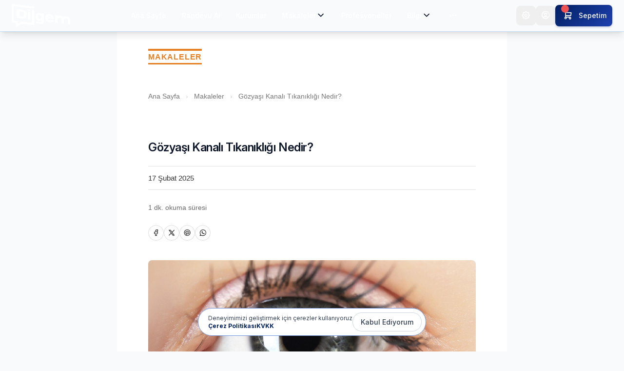

--- FILE ---
content_type: text/html; charset=utf-8
request_url: https://www.dilgem.com.tr/tr/makaleler/gozyasi-kanali-tikanikligi-nedir/
body_size: 15120
content:




<!DOCTYPE html>
<html lang="en" prefix="og: http://ogp.me/ns#">
<head>
    <meta charset="UTF-8">
    <meta name="viewport" content="width=device-width, initial-scale=1.0">
    <meta name="description" content="">
    <meta name="keywords" content="">

    <!-- Open Graph / Facebook -->
    

<meta property="og:image" content="http://www.dilgem.com.tr/media/thumbnails/2025/02/dilgem-d-1614473784-gozyasi_kanali_tikanikligi_nedir_161447378475ec700aab.jpg">
<meta name="twitter:image" content="http://www.dilgem.com.tr/media/thumbnails/2025/02/dilgem-d-1614473784-gozyasi_kanali_tikanikligi_nedir_161447378475ec700aab.jpg">



    <title>
  
    Gözyaşı Kanalı Tıkanıklığı Nedir?
  
 Dilgem</title>

    <!-- Favicon -->
    
    <link rel="apple-touch-icon" sizes="180x180" href="/media/static/uploads/system/favicon-32x32.png">
    <link rel="icon" type="image/png" sizes="32x32" href="/media/static/uploads/system/favicon-32x32.png">
    
    <!-- Favicon End -->

    <!-- Header CSS -->
    
    <link rel="stylesheet" href="/static/CACHE/css/output.ce45b3761384.css" type="text/css">
    <link rel="preconnect" href="https://fonts.googleapis.com">
    <link rel="preconnect" href="https://fonts.gstatic.com" crossorigin>
    <link href="https://fonts.googleapis.com/css2?family=Inter:ital,opsz,wght@0,14..32,100..900;1,14..32,100..900&display=swap" rel="stylesheet">
    <link href="https://fonts.googleapis.com/css2?family=Material+Symbols+Rounded:wght@200" rel="stylesheet" />
    <link rel="stylesheet" href="https://cdn.jsdelivr.net/npm/@tabler/icons-webfont@latest/tabler-icons.min.css" />
    <link rel="stylesheet" href="https://cdn.jsdelivr.net/npm/@fancyapps/ui@5.0/dist/fancybox/fancybox.css"
    />
    <!-- Header CSS End -->

    <!-- Header JS -->
    <script src="https://cdnjs.cloudflare.com/ajax/libs/jquery/3.7.1/jquery.min.js" integrity="sha512-v2CJ7UaYy4JwqLDIrZUI/4hqeoQieOmAZNXBeQyjo21dadnwR+8ZaIJVT8EE2iyI61OV8e6M8PP2/4hpQINQ/g==" crossorigin="anonymous" referrerpolicy="no-referrer"></script>
    <script>window.jQuery || document.write('<script src="/static/js/jquery.js"><\\/script>')</script>

    
    <script src="https://cdn.jsdelivr.net/npm/@fancyapps/ui@5.0/dist/fancybox/fancybox.umd.js"></script>
    <!-- Header JS End -->

    
    <style>
        /* MAKALELER Header Styles */
        .makaleler-wrapper {
            display: inline-block;
            position: relative;
        }
        
        .makaleler-line-top {
            width: 100%;
            height: 4px;
            background: #e67e22;
            margin-bottom: 2px;
        }
        
        .makaleler-title {
            font-size: 16px;
            font-weight: 700;
            color: #e67e22;
            text-transform: uppercase;
            letter-spacing: 0.8px;
            margin: 0;
            padding: 1px 0;
            line-height: 1.2;
        }
        
        .makaleler-line-bottom {
            width: 100%;
            height: 3px;
            background: #e67e22;
            margin-top: 2px;
        }
        
        @media (max-width: 768px) {
            .makaleler-wrapper {
                transform: scale(0.95);
                transform-origin: left center;
            }
        }
        
        /* Modern Medium-Style Design */
        .article-container {
            font-family: -apple-system, BlinkMacSystemFont, "Segoe UI", Roboto, "Helvetica Neue", Arial, sans-serif;
            color: #292929;
            background: #ffffff;
            min-height: 100vh;
            max-width: 680px;
            margin: 0 auto;
            padding: 0 20px;
        }
        
        /* Breadcrumb */
        .breadcrumb {
            padding: 20px 0;
            font-size: 14px;
            color: #757575;
        }
        
        .breadcrumb a {
            color: #757575;
            text-decoration: none;
            transition: color 0.2s;
        }
        
        .breadcrumb a:hover {
            color: #292929;
        }
        
        .breadcrumb .separator {
            margin: 0 8px;
            color: #d0d0d0;
        }
        
        @media (min-width: 768px) {
            .article-container {
                padding: 0 48px;
            }
        }
        
        @media (min-width: 1024px) {
            .article-container {
                max-width: 800px;
                padding: 0 64px;
            }
        }
        
        .article-header {
            padding: 20px 0 0;
            margin-bottom: 32px;
        }
        
        @media (min-width: 768px) {
            .article-header {
                padding: 60px 0 0;
                margin-bottom: 40px;
            }
        }
        
        /* Share buttons in header */
        .share-buttons-header {
            display: flex;
            gap: 12px;
            margin-top: 24px;
            padding: 0;
        }
        
        .share-btn-header {
            width: 36px;
            height: 36px;
            background: transparent;
            color: #757575;
            border: 1px solid #e0e0e0;
            border-radius: 50%;
            display: flex;
            align-items: center;
            justify-content: center;
            cursor: pointer;
            transition: all 0.2s;
        }
        
        .share-btn-header:hover {
            background: #f5f5f5;
            color: #292929;
        }
        
        .article-category {
            display: inline-block;
            color: #03a87c;
            font-size: 13px;
            font-weight: 500;
            text-transform: uppercase;
            letter-spacing: 0.05em;
            margin-bottom: 16px;
        }
        
        .article-title {
            font-family: -apple-system, BlinkMacSystemFont, "Segoe UI", Roboto, sans-serif;
            font-weight: 700;
            font-size: 40px;
            line-height: 1.25;
            letter-spacing: -0.016em;
            color: #292929;
            margin-bottom: 16px;
        }
        
        @media (max-width: 768px) {
            .article-title {
                font-size: 30px;
                line-height: 1.2;
            }
        }
        
        .article-subtitle {
            font-size: 21px;
            line-height: 1.58;
            font-weight: 400;
            color: #757575;
            margin-bottom: 20px;
            font-family: -apple-system, BlinkMacSystemFont, "Segoe UI", Roboto, sans-serif;
        }
        
        .article-meta {
            display: flex;
            align-items: center;
            gap: 12px;
            font-size: 14px;
            line-height: 1;
            color: #757575;
            padding: 20px 0;
            margin-bottom: 32px;
        }
        
        .article-author {
            font-weight: 600;
            color: #1a1a1a;
        }
        
        .meta-separator {
            color: #999;
        }
        
        .article-content {
            padding: 0;
            font-family: -apple-system, BlinkMacSystemFont, "Segoe UI", Roboto, sans-serif;
            font-size: 21px;
            line-height: 1.58;
            letter-spacing: -0.003em;
        }
        
        @media (max-width: 768px) {
            .article-content {
                font-size: 18px;
                line-height: 1.6;
            }
        }
        
        .article-content p {
            margin-bottom: 30px;
            color: #292929;
            text-align: left;
        }
        
        @media (max-width: 768px) {
            .article-content p {
                margin-bottom: 32px;
            }
        }
        
        /* İlk harf stilini kaldırdık - Medium tarzı temiz görünüm */

        .article-content h1,
        .article-content h2,
        .article-content h3 {
            font-family: -apple-system, BlinkMacSystemFont, "Segoe UI", Roboto, sans-serif;
            font-weight: 700;
            margin-top: 48px;
            margin-bottom: 16px;
            color: #292929;
            line-height: 1.3;
        }

        .article-content h1 {
            font-size: 28px;
        }

        .article-content h2 {
            font-size: 24px;
        }

        .article-content h3 {
            font-size: 20px;
        }

        .article-content strong,
        .article-content b {
            font-weight: 600;
            color: #292929;
        }

        .article-content a {
            color: #e74c3c;
            text-decoration: none;
            border-bottom: 1px solid #e74c3c;
            transition: all 0.2s;
        }

        .article-content a:hover {
            color: #c0392b;
            border-bottom-color: #c0392b;
        }

        .article-content ul {
            list-style-type: disc !important;
            margin: 24px 0 !important;
            padding-left: 20px !important;
        }
        
        .article-content ol {
            list-style-type: decimal !important;
            margin: 24px 0 !important;
            padding-left: 20px !important;
        }
        
        .article-content ul ul {
            list-style-type: circle !important;
            margin: 8px 0 !important;
            padding-left: 20px !important;
        }
        
        .article-content ol ol {
            list-style-type: lower-alpha !important;
            margin: 8px 0 !important;
            padding-left: 20px !important;
        }
        
        @media (max-width: 768px) {
            .article-content ul, .article-content ol {
                padding-left: 18px !important;
            }
            
            .article-content ul ul, .article-content ol ol {
                padding-left: 16px !important;
            }
        }
        
        .article-content li {
            margin-bottom: 10px !important;
            line-height: 1.8 !important;
            display: list-item !important;
        }
        
        .article-content li p {
            margin-bottom: 10px !important;
        }
        
        /* Nested list items */
        .article-content li li {
            margin-bottom: 6px !important;
        }
        
        @media (max-width: 768px) {
            .article-content li {
                margin-bottom: 12px !important;
                line-height: 1.9 !important;
            }
            
            .article-content li p {
                margin-bottom: 12px !important;
            }
        }

        .article-content img {
            max-width: 100%;
            margin: 32px auto;
            height: auto;
            display: block;
            cursor: zoom-in;
            border-radius: 4px;
        }

        .article-content blockquote {
            border-left: 3px solid #292929;
            padding-left: 20px;
            margin: 32px 0;
            font-style: italic;
            color: #757575;
        }

        /* Hero Image */
        .article-hero {
            margin: 0 -20px 32px;
            overflow: hidden;
            position: relative;
        }

        @media (min-width: 768px) {
            .article-hero {
                margin: 0 -48px 40px;
            }
        }

        @media (min-width: 1024px) {
            .article-hero {
                margin: 0 0 48px;
                border-radius: 8px;
            }
        }

        .article-hero img {
            width: 100%;
            height: auto;
            max-height: 400px;
            object-fit: cover;
        }

        .article-hero-overlay {
            position: absolute;
            bottom: 0;
            left: 0;
            right: 0;
            background: linear-gradient(to top, rgba(0,0,0,0.6) 0%, transparent 100%);
            padding: 20px;
            color: white;
        }

        /* Bottom Share Section */
        .bottom-share-section {
            text-align: center;
            padding: 48px 0;
            background: transparent;
            margin-top: 48px;
            border-top: 1px solid #e0e0e0;
        }

        .share-cta {
            font-size: 16px;
            font-weight: 600;
            margin-bottom: 16px;
            color: #333;
        }

        .share-buttons-bottom {
            display: flex;
            justify-content: center;
            gap: 12px;
        }

        .social-link {
            width: 44px;
            height: 44px;
            background: #000;
            color: white;
            border-radius: 4px;
            display: flex;
            align-items: center;
            justify-content: center;
            text-decoration: none;
            transition: transform 0.2s;
        }

        .social-link:hover {
            transform: scale(1.1);
        }

        /* Admin Section */
        .admin-section {
            background: #f9f9f9;
            padding: 24px;
            margin: 48px -20px 0;
            border-top: 2px solid #e0e0e0;
        }

        @media (min-width: 768px) {
            .admin-section {
                margin: 48px 0 0;
                border-radius: 8px;
            }
        }

        .admin-buttons {
            display: flex;
            justify-content: center;
            gap: 12px;
            flex-wrap: wrap;
        }

        .admin-btn {
            display: inline-flex;
            align-items: center;
            gap: 8px;
            padding: 10px 20px;
            background: white;
            color: #333;
            border: 1px solid #ddd;
            border-radius: 4px;
            font-size: 14px;
            font-weight: 500;
            cursor: pointer;
            text-decoration: none;
            transition: all 0.2s;
        }

        .admin-btn:hover {
            background: #f9f9f9;
            border-color: #999;
        }

        /* Action Buttons */
        .action-buttons {
            display: flex;
            align-items: center;
            justify-content: center;
            gap: 12px;
            padding: 24px;
            background: #f9f9f9;
            margin: 32px 0;
            border-radius: 8px;
        }

        .action-button {
            display: inline-flex;
            align-items: center;
            gap: 8px;
            padding: 10px 20px;
            border: none;
            border-radius: 24px;
            background: white;
            color: #333;
            font-size: 14px;
            font-weight: 500;
            transition: all 0.2s;
            cursor: pointer;
            box-shadow: 0 2px 8px rgba(0,0,0,0.08);
        }

        .action-button:hover {
            transform: translateY(-2px);
            box-shadow: 0 4px 12px rgba(0,0,0,0.15);
        }

        .action-button i {
            font-size: 16px;
        }

        /* Related Articles */
        .related-section {
            margin: 48px -20px 0;
            padding: 48px 20px;
            background: #f9f9f9;
        }

        @media (min-width: 768px) {
            .related-section {
                margin: 64px -48px 0;
                padding: 64px 48px;
            }
        }

        @media (min-width: 1024px) {
            .related-section {
                margin: 64px 0 0;
                padding: 48px;
                border-radius: 8px;
            }
        }

        .related-title {
            font-size: 20px;
            font-weight: 700;
            color: #1a1a1a;
            margin-bottom: 24px;
            text-align: center;
            text-transform: uppercase;
            letter-spacing: 1px;
        }

        /* Reading Time Badge */
        .reading-time {
            display: inline-block;
            font-size: 14px;
            color: #757575;
            font-weight: 400;
        }

        /* Progress Bar */
        .reading-progress {
            position: fixed;
            top: 0;
            left: 0;
            width: 0;
            height: 2px;
            background: #03a87c;
            z-index: 1001;
            transition: width 0.2s;
        }



        /* Highlight */
        ::selection {
            background: #e74c3c;
            color: white;
        }

        /* Appointment CTA Banner */
        .appointment-cta-banner {
            background: linear-gradient(135deg, #f0f9ff 0%, #e0f2fe 100%);
            border: 1px solid #bae6fd;
            border-radius: 12px;
            padding: 28px 24px;
            margin: 40px 0;
            text-align: center;
        }

        .appointment-cta-banner .cta-icon {
            width: 48px;
            height: 48px;
            background: #0ea5e9;
            border-radius: 50%;
            display: flex;
            align-items: center;
            justify-content: center;
            margin: 0 auto 16px;
            color: white;
            font-size: 24px;
        }

        .appointment-cta-banner .cta-title {
            font-size: 18px;
            font-weight: 600;
            color: #0c4a6e;
            margin-bottom: 12px;
        }

        .appointment-cta-banner .cta-description {
            font-size: 15px;
            line-height: 1.6;
            color: #475569;
            margin-bottom: 20px;
            max-width: 500px;
            margin-left: auto;
            margin-right: auto;
        }

        .appointment-cta-banner .cta-features {
            display: flex;
            justify-content: center;
            gap: 16px;
            flex-wrap: wrap;
            margin-bottom: 20px;
        }

        .appointment-cta-banner .cta-feature {
            display: flex;
            align-items: center;
            gap: 6px;
            font-size: 13px;
            color: #64748b;
        }

        .appointment-cta-banner .cta-feature i {
            color: #0ea5e9;
            font-size: 16px;
        }

        .appointment-cta-banner .cta-button {
            display: inline-flex;
            align-items: center;
            gap: 8px;
            background: #0ea5e9;
            color: white;
            padding: 12px 24px;
            border-radius: 8px;
            font-size: 15px;
            font-weight: 500;
            text-decoration: none;
            transition: all 0.2s;
            border: none;
            cursor: pointer;
        }

        .appointment-cta-banner .cta-button:hover {
            background: #0284c7;
            transform: translateY(-1px);
            box-shadow: 0 4px 12px rgba(14, 165, 233, 0.3);
        }

        .appointment-cta-banner .cta-subtext {
            font-size: 12px;
            color: #94a3b8;
            margin-top: 12px;
        }

        @media (max-width: 768px) {
            .appointment-cta-banner {
                padding: 24px 20px;
                margin: 32px -20px;
                border-radius: 0;
                border-left: none;
                border-right: none;
            }

            .appointment-cta-banner .cta-features {
                flex-direction: column;
                gap: 8px;
            }
        }

        /* Social Share Icons */
        .social-share-float {
            display: none;
        }

        @media (min-width: 1200px) {
            .social-share-float {
                display: block;
                position: fixed;
                left: 50px;
                top: 50%;
                transform: translateY(-50%);
                z-index: 100;
            }

            .social-share-float a {
                display: block;
                width: 40px;
                height: 40px;
                margin-bottom: 12px;
                border-radius: 50%;
                background: #f0f0f0;
                color: #666;
                display: flex;
                align-items: center;
                justify-content: center;
                transition: all 0.2s;
            }

            .social-share-float a:hover {
                background: #e74c3c;
                color: white;
                transform: scale(1.1);
            }
        }

    </style>


    <!-- Google Tag Manager -->
        <script>(function(w,d,s,l,i){w[l]=w[l]||[];w[l].push({'gtm.start':
        new Date().getTime(),event:'gtm.js'});var f=d.getElementsByTagName(s)[0],
        j=d.createElement(s),dl=l!='dataLayer'?'&l='+l:'';j.async=true;j.src=
        'https://www.googletagmanager.com/gtm.js?id='+i+dl;f.parentNode.insertBefore(j,f);
        })(window,document,'script','dataLayer','GTM-WCMJSKCP');</script>
    <!-- End Google Tag Manager -->

</head>
<body class="bg-slate-50">
    <style>
  /* Loader kapsayıcısı */
  #loader-logo-animation {
    position: fixed;
    top: 0;
    left: 0;
    width: 100%;
    height: 100%;
    display: flex;             /* Loader gösterilirken flex olarak kullanılacak */
    justify-content: center;
    align-items: center;
    z-index: 9999;
    opacity: 1;                /* Başlangıçta tamamen görünür */
    transition: opacity 0.5s ease-out;  /* Yumuşak geçiş (fade-out) için transition */
  }

  .light {
    fill: #abc8e7;
    opacity: 0;
    animation: fillIn 0.2s ease-in forwards;
    animation-delay: 1s;
  }

  .dark {
    fill: #001f60;
    opacity: 0;
    animation: fillIn 0.2s ease-in forwards;
    animation-delay: 1s;
  }

  .outline {
    fill: none;
    stroke: #001f60;
    stroke-width: 2;
    stroke-dasharray: 1000;
    stroke-dashoffset: 1000;
    animation: draw 1s ease-in forwards;
  }

  @keyframes draw {
    to {
      stroke-dashoffset: 0;
    }
  }

  @keyframes fillIn {
    from {
      opacity: 0;
    }
    to {
      opacity: 1;
    }
  }
</style>



<div class="bg-background" id="loader-logo-animation" style="display: flex;position: fixed; top: 0;left: 0;width: 100%;height: 100%;">
  <div style=" width: 100%;max-width: 500px;">
      <svg version="1.1" id="Layer_1" xmlns="http://www.w3.org/2000/svg" x="0px" y="0px" viewBox="0 0 500 220">
      <g>
          <!-- Outline path that draws first -->
          <path
          class="outline"
          d="M24.9,1.2v139.9l35.6,4.4v38.5l52.1-31.6l104.5,12.9V24.9L24.9,1.2z M42.9,62.3v75.4l46.4,5.7 c24.5,3,38.6-7.6,38.6-33c0-25.4-14.1-39.4-38.6-42.4L42.9,62.3z M159.3,65.8l-21-2.6v14.3l21,2.5V65.8z M138.3,149.4l21,2.6V88.6 l-21-2.6V149.4z M172.3,75.8v104.6l-46.6-5.7l-43.7-5.4l-29.2,17.7v-21.8l-35.6-4.4V38.1l124.1,15.3l52,6.4V42.6L0,18.8v157.1 l35.6,4.4v38.5l52-31.6l105.7,13v-17.2v-26.8v0V70l-21-2.6V75.8z"
          />
          <!-- Fill paths that appear after outline is drawn -->
          <polygon class="light" points="24.9,1.2 24.9,141.1 60.5,145.5 60.5,184 112.6,152.4 217.1,165.3 217.1,24.9" />
          <path
          class="dark"
          d="M42.9,62.3v75.4l46.4,5.7c24.5,3,38.6-7.6,38.6-33c0-25.4-14.1-39.4-38.6-42.4L42.9,62.3z M104.8,107.6 c0,21-7.3,19.7-15.5,18.7l-24.4-3v-41l24.4,3C97.5,86.2,104.8,86.6,104.8,107.6"
          />
          <polygon class="dark" points="159.3,65.8 138.3,63.2 138.3,77.5 159.3,80" />
          <polygon class="dark" points="138.3,149.4 159.3,152 159.3,88.6 138.3,86" />
          <polygon
          class="dark"
          points="172.3,75.8 172.3,75.8 172.3,180.4 125.7,174.7 125.7,174.7 82,169.3 52.8,187 52.8,165.2 17.2,160.8 17.2,38.1 141.3,53.4 193.3,59.8 193.3,42.6 0,18.8 0,175.9 35.6,180.3 35.6,218.8 87.6,187.2 193.3,200.2 193.3,183 193.3,156.2 193.3,156.2 193.3,70 172.3,67.4"
          />
          <path
          class="dark"
          d="M254.5,106.2c-5-4.7-11.7-8.5-19.3-9.4c-18.8-2.3-31.8,12.5-31.8,29c0,16.5,11.2,34.3,26.8,36.2 c8.9,1.1,17.9-1.9,24.4-6.1v7.9c0,7.6-4.6,10.6-14.4,9.4c0,0,0,0-0.1,0c-14.3-1.8-23.7-7.1-23.7-7.1L204,176.4 c0,0,14.4,10.5,36.5,13.3c25.2,3.1,35-7,35-23.3v-63.4l-21-2.6V106.2z M254.5,136.9c-4.5,5.1-12.2,10.2-20.6,9.1 c-5.7-0.7-9.5-7.8-9.5-17.7c0-11.6,9.6-15.4,14.5-14.8c7.7,1,12.9,6.9,15.6,11.1V136.9z"
          />
          <path
          class="dark"
          d="M323.7,107.7c-28.6-3.5-38.3,14.4-38.3,28.2c0,13.7,9.6,34.1,38.3,37.6c24.3,3,35.5-10.7,35.5-10.7l-14.6-9.7 c-0.1,0.1-8.8,7.3-19.7,6c-11.8-1.5-17.6-10.5-19-17.3l55.9,6.9c0.1-1.1,0.2-2.2,0.2-3.3C361.9,131.6,352.3,111.2,323.7,107.7 M308.4,128.2c0,0,2.2-8.2,15.3-6.6c13.1,1.6,16.7,10.5,16.7,10.5L308.4,128.2z"
          />
          <path
          class="dark"
          d="M473.2,126.1c-13.7-1.7-26.1,2.1-32,7.3c-3.1-6.9-13.4-12.9-24.2-14.2c-8.9-1.1-17.9,1.9-24.4,6.1v-7.9 l-21-2.6v63.4l21,2.6v-36.3c4.8-5.2,12.7-9.7,20.7-8.7c8,1,12,8.5,12,21.5v27.6l21,2.6v-27.6c0-3.3-0.2-6.2-0.4-9 c5.1-6.1,14.4-9.3,23.6-8.2c8,1,9.5,8.2,9.5,21.2v27.6l21,2.6v-27.6C500,139,490.2,128.2,473.2,126.1"
          />
      </g>
      </svg>
  </div>
</div>


<script>
(function() {
  function hideLoader() {
    var loader = document.getElementById('loader-logo-animation');
    if (loader) {
      loader.style.opacity = 0;
      setTimeout(function() {
        loader.style.display = 'none';
        loader.setAttribute("data-loaded", "true");
      }, 500);
    }
  }

  function showLoader() {
    var loader = document.getElementById('loader-logo-animation');
    if (loader) {
      loader.style.display = 'flex';
      loader.style.opacity = 1;
      loader.setAttribute("data-loaded", "false");
    }
  }

  function onPageLoad() {
    hideLoader();
  }

  document.addEventListener('DOMContentLoaded', onPageLoad);
  window.addEventListener('load', onPageLoad);
  window.addEventListener('pageshow', onPageLoad);

  if (document.readyState === 'complete') {
    onPageLoad();
  }


  window.hideLoader = hideLoader;
  window.showLoader = showLoader;

  window.addEventListener('beforeunload', function () {
    showLoader();
  });
})();


</script>



    <!-- Google Tag Manager (noscript) -->
        <noscript><iframe src="https://www.googletagmanager.com/ns.html?id=GTM-WCMJSKCP"
        height="0" width="0" style="display:none;visibility:hidden"></iframe></noscript>
    <!-- End Google Tag Manager (noscript) -->

    
    




<header class="w-full flex flex-col sticky top-0 z-50 bg-gradient-to-r from-[#001f61] to-[#1e40af] shadow-lg border-b border-blue-200">

    <div class="w-full h-16 flex flex-row justify-between items-center py-4 px-6">

        <div class="h-12 flex justify-start items-center order-1">
            <a href="/tr/" class="hover:opacity-80 transition-opacity duration-200">
            <img src="/static/images/system/logo/dilgem_logo_white.png" alt="Dilgem" class="h-12 img-fluid">
            </a>
        </div>

        <div class="h-10 md:flex hidden order-2 items-center">
            

<div id="navbar_menu" class="w-full h-10 flex flex-row justify-center items-center">
    <div class="w-full max-w-screen-lg 2xl:max-w-screen-xl h-10 flex flex-row justify-between items-center">

        <div class="h-10">
            <a href="/tr/" class="top-menu-item text-nowrap">Ana Sayfa</a>
        </div>

        <div class="h-10">
            <a href="/tr/patients/randevu-al/" class="top-menu-item text-nowrap">Randevu Al</a>
        </div>

        <div class="h-10">
            <a href="/tr/subeler-kurumsal-cozum-ortaklari/" class="top-menu-item text-nowrap">Kurumlar</a>
        </div>

        <div class="h-10">
            <div  data-dropdown-toggle="makaleler_dropdown" data-dropdown-trigger="hover" class="top-menu-item text-nowrap">
                <span>Makaleler</span>
                <span  class="tabler-icon text-center  text-xl m-0 "><i class='ti ti-chevron-down'></i></span>
            </div>
            <div id="makaleler_dropdown" class="menu-dropdown hidden w-[20rem]">
                <div class="flex flex-col">
                    <a href="/tr/makaleler/" class="menu-item">
                        <div class="text">Makaleler</div>
                    </a>
                    <a href="/tr/category/e-dokumanlar/" class="menu-item">
                        <div class="text">E-Dökümanlar</div>
                    </a>
                </div>
            </div>
        </div>

        
        <div class="h-10">
            <a href="/tr/professional/public/list/" class="top-menu-item text-nowrap">Profesyoneller</a>
        </div>
        

        <div class="h-10">
            <div class="top-menu-item text-nowrap" data-dropdown-toggle="info_dropdown" data-dropdown-trigger="hover">
                <span>Bilgi</span>
                <span  class="tabler-icon text-center  text-xl m-0 "><i class='ti ti-chevron-down'></i></span>
            </div>
            <div id="info_dropdown" class="menu-dropdown hidden w-[20rem]">
                <div class="flex flex-col">
                    
                    <a href="/tr/dynamic-forms/public/" class="menu-item">
                        <div class="icon"><span  class="tabler-icon text-center  text-xl "><i class='ti ti-help'></i></span></div>
                        <div class="text">Formlar</div>
                    </a>
                    

                    <a href="/tr/#section_services" class="menu-item">
                        <div class="icon"><span  class="tabler-icon text-center  text-xl "><i class='ti ti-list-check'></i></span></div>
                        <div class="text">Servisler</div>
                    </a>
                    <a href="/tr/#section_faq" class="menu-item">
                        <div class="icon"><span  class="tabler-icon text-center  text-xl "><i class='ti ti-question-mark'></i></span></div>
                        <div class="text">S.S.S</div>
                    </a>
                    <a href="/tr/contact-us/" class="menu-item">
                        <div class="icon"><span  class="tabler-icon text-center  text-xl "><i class='ti ti-phone'></i></span></div>
                        <div class="text">Bize Ulaşın</div>
                    </a>
                </div>
            </div>
        </div>

        <div class="h-10">
            <div class="top-menu-item text-nowrap" data-dropdown-toggle="hr_dropdown" data-dropdown-trigger="hover">
                <span>İnsan Kıymetleri</span>
                <span  class="tabler-icon text-center  text-xl m-0 "><i class='ti ti-chevron-down'></i></span>
            </div>
            <div id="hr_dropdown" class="menu-dropdown hidden w-[20rem]">
                

<div class="flex flex-col">
    <a href="/tr/insan-kiymetleri/" class="menu-item">
        <div class="icon"><span  class="tabler-icon text-center  text-xl "><i class='ti ti-home'></i></span></div>
        <div class="text">İş İlanları Anasayfa</div>
    </a>


    
        <a href="/tr/insan-kiymetleri/job-posting/list/" class="menu-item">
            <div class="icon"><span  class="tabler-icon text-center  text-xl "><i class='ti ti-list-check'></i></span></div>
            <div class="text">İş İlanları</div>
        </a>
        <a href="/tr/insan-kiymetleri/job-seekers/" class="menu-item">
            <div class="icon"><span  class="tabler-icon text-center  text-xl "><i class='ti ti-users'></i></span></div>
            <div class="text">İş Arayanlar</div>
        </a>
    
</div> 
            </div>
        </div>

        

    </div>
</div>
            <div class="relative group flex items-center cursor-pointer ml-2" >
                <div id="navbar_menu_dropdown_toggle" data-dropdown-toggle="navbar_menu_dropdown_menu" data-dropdown-trigger="hover" 
                     class="w-10 h-10 flex justify-center items-center hover:bg-white/10 rounded-lg transition-all duration-200">
                    <span  class="tabler-icon text-center  text-xl text-white "><i class='ti ti-dots'></i></span>
                </div>
                <!-- Dropdown içeriği -->
                <div
                    id="navbar_menu_dropdown_menu"
                    class="hidden absolute top-full mt-2 w-48 bg-white flex-col rounded-lg shadow-lg border border-gray-200 z-20 group-hover:!flex"
                >
                    <!-- Dinamik olarak eklenen linkler buraya gelecek -->
                </div>
            </div>
        </div>

        <div class="xl:w-auto h-10 flex flex-row justify-end gap-3 order-3">

            

            <div class="w-10 h-10 flex justify-center items-center relative">
                <button class="w-10 h-10 flex justify-center items-center hover:bg-white/10 rounded-lg transition-all duration-200"
                    data-dropdown-toggle="settings_dropdown" data-dropdown-trigger="hover">
                    <span  class="tabler-icon text-center  text-xl text-white "><i class='ti ti-settings'></i></span>
                </button>
                


<div id="settings_dropdown" class="menu-dropdown hidden">

    <div class="flex flex-col">

        <a href="#" class="menu-item" id="theme_select_light">
            <div class="icon"><span  class="tabler-icon text-center  text-xl "><i class='ti ti-moon'></i></span></div>
            <div class="text">Karanlık Tema </div>
        </a>

        <a href="#" class="menu-item hidden" id="theme_select_dark">
            <div class="icon"><span  class="tabler-icon text-center  text-xl "><i class='ti ti-sun'></i></span></div>
            <div class="text">Açık Tema </div>
        </a>

        <div class="divider"></div>

        <div>
            
            <form method="post" action="/tr/set-language/">
                <input type="hidden" name="csrfmiddlewaretoken" value="SuaXMepLq3u0TPd5dEOsiEsW3aeslEWr3YIP39mywfeDAwWsTL8ARjrZruGdCqCv">
                <input type="hidden" name="language" value="en" />
                <input type="hidden" name="target_self" value="/tr/makaleler/gozyasi-kanali-tikanikligi-nedir/" />
                <input type="hidden" name="target_next" value="articles:detail" />
                <button type="submit" class="menu-item">
                    <span class="icon"><img src="/static/images/flags/en.png" alt="en" class="w-6 object-cover" /></span>
                    <span class="text">İngilizce</span>
                </button>
            </form>
            
            <form method="post" action="/tr/set-language/">
                <input type="hidden" name="csrfmiddlewaretoken" value="SuaXMepLq3u0TPd5dEOsiEsW3aeslEWr3YIP39mywfeDAwWsTL8ARjrZruGdCqCv">
                <input type="hidden" name="language" value="tr" />
                <input type="hidden" name="target_self" value="/tr/makaleler/gozyasi-kanali-tikanikligi-nedir/" />
                <input type="hidden" name="target_next" value="articles:detail" />
                <button type="submit" class="menu-item">
                    <span class="icon"><img src="/static/images/flags/tr.png" alt="tr" class="w-6 object-cover" /></span>
                    <span class="text">Türkçe</span>
                </button>
            </form>
            
        </div>


    </div>


</div>


            </div>

            <div class="w-10 h-10 flex justify-center items-center relative">
                <button id="profile_dropdown_button" class="w-10 h-10 flex justify-center items-center hover:bg-white/10 rounded-lg transition-all duration-200"
                        data-dropdown-toggle="profile_dropdown" data-dropdown-trigger="hover">
                    <span  class="tabler-icon text-center  text-xl text-white "><i class='ti ti-user-circle'></i></span>
                </button>
                

<div id="profile_dropdown" class="menu-dropdown hidden">

    <div class="flex flex-col">

        

        <a href="/tr/accounts/login/" class="menu-item">
            <div class="icon"><span  class="tabler-icon text-center  text-xl "><i class='ti ti-login'></i></span></div>
            <div class="text">Giriş Yap </div>
        </a>

        <div class="divider"></div>

        <a href="/tr/accounts/register/" class="menu-item">
            <div class="icon"><span  class="tabler-icon text-center  text-xl "><i class='ti ti-user-circle'></i></span></div>
            <div class="text">Kayıt ol </div>
        </a>

        

    </div>


</div>


            </div>

            <div class="w-fit h-10 flex justify-center items-center">
                <button id="basketDropdownButton" data-dropdown-toggle="basketDropdown"  data-dropdown-offset-skidding="-75"  data-dropdown-offset-fallback="0"
                 data-dropdown-trigger="hover" type="button" 
                 class="inline-flex items-center justify-center px-3 py-2 text-white rounded-lg transition-all duration-200 text-sm font-medium relative" style="background-color: #001f61; border-color: #001f61;">
                     <div class="relative mr-2">
                         <div class="absolute inline-flex items-center justify-center w-4 h-4 text-xs font-bold bg-red-500 text-white rounded-full -top-2 -end-2"></div>
                         <span  class="tabler-icon text-center  text-xl text-white "><i class='ti ti-shopping-cart'></i></span>          
                    </div>
                    <span class='hidden md:block'>
                        Sepetim
                    </span>
                </button>
              
                





<div class="hidden z-10 mx-auto max-w-sm h-fit mr-2 space-y-4 overflow-hidden rounded-lg bg-background p-4 antialiased shadow-lg" id="basketDropdown" aria-labelledby="basketDropdown">
    
        <div class="w-80 p-3 text-center text-label_muted">
            <span  class="tabler-icon text-center  text-2xl mb-3 "><i class='ti ti-shopping-cart'></i></span>
            <p class="mb-0">Sepetiniz boş</p>
        </div>
    
</div>
<script>
    function productCountUpdate(button, count, type, product_id) {
        
        const quantity = parseInt(count);
        if (type === 'increment') {
            count = quantity + 1;
        } else {
            count = quantity - 1;
        }

        // Form verisi oluşturma
        var formData = new FormData();
        formData.append("product_id", product_id);
        formData.append("quantity", count);

        // AJAX isteğiyle form verisini gönderme
        $.ajax({
            url: "/tr/basket/update/",  // Form verisini göndereceğiniz URL
            type: "POST",
            data: formData,
            processData: false,  // FormData ile gönderdiğimiz veriyi işleme
            contentType: false,  // İçerik türünü otomatik olarak ayarlama
            headers: {
                "X-CSRFToken": "SuaXMepLq3u0TPd5dEOsiEsW3aeslEWr3YIP39mywfeDAwWsTL8ARjrZruGdCqCv"  // CSRF token'ı ekliyoruz
            },
            success: function (response) {
                window.location.reload();  // Başarılı durumunda sayfayı yenile
            },
            error: function (error) {
                console.log(error);  // Hata durumunda
            }
        });
    }

    function getParentId(button) {
        var parentElement = button.closest('.group');
        return parentElement.id;
    }

    function productRemove(button, product_id) {
        
        const url=$(button).data('product-id');

        // Form verisi oluşturma
        var formData = new FormData();
        formData.append("product_id", product_id);

        // AJAX isteğiyle form verisini gönderme
        $.ajax({
            url: url,  // Form verisini göndereceğiniz URL
            type: "POST",
            data: formData,
            processData: false,  // FormData ile gönderdiğimiz veriyi işleme
            contentType: false,  // İçerik türünü otomatik olarak ayarlama
            headers: {
                "X-CSRFToken": "SuaXMepLq3u0TPd5dEOsiEsW3aeslEWr3YIP39mywfeDAwWsTL8ARjrZruGdCqCv"  // CSRF token'ı ekliyoruz
            },
            success: function (response) {
                window.location.reload();  // Başarılı durumunda sayfayı yenile
            },
            error: function (error) {
                console.log(error);  // Hata durumunda
            }
        });

    }


</script>

            </div>
            <div class="w-10 h-10 flex justify-center items-center md:hidden">
                <button id="menu-btn" class="w-10 h-10 flex justify-center items-center hover:bg-white/10 rounded-lg transition-all duration-200">
                    <span  class="tabler-icon text-center  text-xl text-white "><i class='ti ti-menu-2'></i></span>
                </button>
            </div>

            
        </div>
    </div>
    
<div id="mobile-menu" class="overflow-hidden transition-all duration-300 ease-in-out h-0 md:hidden shadow-md">
    <div class="w-full">
        <div class="h-10">
            <a href="/tr/" class="top-menu-item !justify-start text-nowrap w-full">Ana Sayfa</a>
        </div>
        <div class="h-10">
            <a href="/tr/patients/randevu-al/" class="top-menu-item !justify-start text-nowrap w-full">Randevu Al</a>
        </div>
        <div class="h-10">
            <a href="/tr/professional/public/list/" class="top-menu-item !justify-start text-nowrap w-full">Profesyoneller</a>
        </div>

        <div class="h-auto w-full">
            <div class="top-menu-item !justify-start text-nowrap w-full" onclick="accordionToggle('mobile_makaleler_accordion')">
                <span>Makaleler</span>
                <div class="transform transition-transform"  id="mobile_makaleler_accordion_icon">
                    <span  class="tabler-icon text-center  text-xl "><i class='ti ti-chevron-down'></i></span>
                </div>
            </div>
            <div id="mobile_makaleler_accordion" class="flex justify-start pl-3 w-full items-center max-h-0 overflow-hidden transition-all duration-300 bg-background shadow-md rounded-md mt-2""  aria-hidden="true"  data-open="false">
                <div class="flex flex-col">
                    <a href="/tr/makaleler/" class="menu-item">
                        <div class="text">Makaleler</div>
                    </a>
                    <a href="/tr/category/e-dokumanlar/" class="menu-item">
                        <div class="text">E-Dökümanlar</div>
                    </a>
                </div>
            </div>
        </div>

        
        <div class="h-10">
            <a href="/tr/professional/public/list/" class="top-menu-item !justify-start text-nowrap w-full">Profesyoneller</a>
        </div>
        

        <div class="h-auto w-full">
            <div class="top-menu-item !justify-start text-nowrap w-full"  onclick="accordionToggle('mobile_info_accordion')"  >
                <span>Bilgi</span>
                <div class="transform transition-transform"  id="mobile_info_accordion_icon">
                    <span  class="tabler-icon text-center  text-xl "><i class='ti ti-chevron-down'></i></span>
                </div>
            </div>
            <div id="mobile_info_accordion" class="flex justify-start pl-3 w-full items-center max-h-0 overflow-hidden transition-all duration-300 bg-background shadow-md rounded-md mt-2" aria-hidden="true"  data-open="false">
                <div class="flex flex-col">
                    <a href="/tr/#section_where_to_start" class="menu-item">
                        <div class="icon"><span  class="tabler-icon text-center  text-xl "><i class='ti ti-help'></i></span></div>
                        <div class="text">Nereden Başlamalı ?</div>
                    </a>
                    <a href="/tr/#section_services" class="menu-item">
                        <div class="icon"><span  class="tabler-icon text-center  text-xl "><i class='ti ti-list-check'></i></span></div>
                        <div class="text">Servisler</div>
                    </a>
                    <a href="/tr/#section_faq" class="menu-item">
                        <div class="icon"><span  class="tabler-icon text-center  text-xl "><i class='ti ti-question-mark'></i></span></div>
                        <div class="text">S.S.S</div>
                    </a>
                </div>
            </div>
        </div>

        <div class="h-auto w-full"> 
            <div class="top-menu-item !justify-start text-nowrap w-full"  onclick="accordionToggle('mobile_hr_accordion')">
                <span>İnsan Kıymetleri</span>
                <div class="transform transition-transform"  id="mobile_hr_accordion_icon">
                    <span  class="tabler-icon text-center  text-xl "><i class='ti ti-chevron-down'></i></span>
                </div>
            </div>
            <div id="mobile_hr_accordion" class="flex justify-start pl-3 w-full items-center max-h-0 overflow-hidden transition-all duration-300 bg-background shadow-md rounded-md mt-2" aria-hidden="true"  data-open="false">
                

<div class="flex flex-col">
    <a href="/tr/insan-kiymetleri/" class="menu-item">
        <div class="icon"><span  class="tabler-icon text-center  text-xl "><i class='ti ti-home'></i></span></div>
        <div class="text">İş İlanları Anasayfa</div>
    </a>


    
        <a href="/tr/insan-kiymetleri/job-posting/list/" class="menu-item">
            <div class="icon"><span  class="tabler-icon text-center  text-xl "><i class='ti ti-list-check'></i></span></div>
            <div class="text">İş İlanları</div>
        </a>
        <a href="/tr/insan-kiymetleri/job-seekers/" class="menu-item">
            <div class="icon"><span  class="tabler-icon text-center  text-xl "><i class='ti ti-users'></i></span></div>
            <div class="text">İş Arayanlar</div>
        </a>
    
</div> 
            </div>
        </div>


        <div class="h-10">
            <a href="/tr/contact-us/" class="top-menu-item !justify-start text-nowrap w-full">Bize Ulaşın</a>
        </div>

        

    </div>

</div>

<script>
    const accordionToggle = (accordionId) => {
        const accordion = document.getElementById(accordionId);
        const icon = document.getElementById(accordionId + "_icon");
        if (accordion.getAttribute("data-open") === "false") {
            accordion.style.maxHeight = "1000px"; 
            icon.classList.add("rotate-180"); 
            accordion.setAttribute("data-open", "true");
        } else {
            accordion.style.maxHeight = "0px"; 
            accordion.setAttribute("data-open", "false");
            icon.classList.remove("rotate-180");
        }
    }
</script>
</header>

<script>
    let resizeTimer;
    function safeInitDropdowns() {
        if (typeof window.flowbite !== "undefined" && window.flowbite.initDropdowns) {
            window.flowbite.initDropdowns(); // Güvenli bir şekilde init et
        } else {
            console.warn("Flowbite yüklenemedi veya initDropdowns fonksiyonu bulunamadı.");
        }
    }

    const menu = document.querySelector('#navbar_menu div');
    const dropdownToggle = document.getElementById('navbar_menu_dropdown_toggle');
    const dropdownMenu = document.getElementById('navbar_menu_dropdown_menu');
    const originalMenuItems = Array.from(menu.children);

    function updateMenu() {
    // 1) "Diğerler" menüsünü sıfırla: Orada biriken elemanları tekrar ana menüye döndür.
    while (dropdownMenu.firstChild) {
        dropdownMenu.removeChild(dropdownMenu.firstChild);
    }

    // // Ana menüde gizli kalmış varsa görünür yap, orijinal sırayı koru.
    originalMenuItems.forEach((item) => {
        if (item.children[0].hasAttribute('data-dropdown-toggle') && item.children[0].getAttribute('data-dropdown-placement') !== 'bottom') {
            item.children[0].setAttribute("data-dropdown-placement", "bottom")
        }
        item.classList.remove('hidden');
        menu.appendChild(item);
    });

    // Dropdown'u (ve butonunu) en başta gizleyelim, sonra gerektiğinde gösteririz.
    dropdownToggle.classList.add('hidden');

    // 2) Kullanılabilir genişliği biraz düşürerek (daha büyük buffer)
    // "Daha Erken" diğerleri menüsüne geçişi sağlıyoruz.
    const availableWidth = document.querySelector('header div').offsetWidth - 500;
    let totalWidth = 0;
    let i = 0;

    // 3) Elemanları sırayla kontrol et, sığmadıkça "Diğerler"e at
        while (i < menu.children.length) {
            const item = menu.children[i];
            const itemWidth = item.offsetWidth;
            if (totalWidth + itemWidth > availableWidth) {
                // Sığmıyorsa bunu ve sonraki öğeleri "Diğerler" menüsüne taşı
                while (i < menu.children.length) {
                    const dropdownItem = menu.children[i];
                    dropdownMenu.appendChild(dropdownItem);

                    if (dropdownItem.children[0].hasAttribute('data-dropdown-toggle')) {
                        dropdownItem.children[0].setAttribute("data-dropdown-placement", "right-start")
                    }
                }
               
                
                dropdownToggle.classList.remove('hidden');
                break; // while döngüsünü kır (her şeyi taşıdık)
            } 
            else {
                totalWidth += itemWidth;
                i++;
            }
            clearTimeout(resizeTimer);

            // 300ms sonra değişiklikler durursa fonksiyonu çalıştır
            resizeTimer = setTimeout(() => {
                safeInitDropdowns(); // En son istek çalıştırılır
            }, 300); // 300 ms bekleme süresi (isteğe göre ayarlanabilir)
        }
    }

      // Pencere boyutu değişince güncelle
    window.addEventListener('resize', updateMenu);
    // Sayfa ilk yüklendiğinde güncelle
    window.addEventListener('DOMContentLoaded', updateMenu);

    const menuBtn = document.getElementById('menu-btn');
    const mobileMenu = document.getElementById('mobile-menu');

    let isOpen = false;

    menuBtn.addEventListener('click', () => {
        if (!isOpen) {
            mobileMenu.classList.add('!h-fit');
        } else {
            mobileMenu.classList.remove('!h-fit');
        }
        isOpen = !isOpen; // Durumu tersine çevir
    });
  </script>

    
    

    <main class="min-h-screen">
        
        
<!-- Reading Progress Bar -->
<div class="reading-progress" id="reading-progress"></div>

<div class="article-container">

    <!-- MAKALELER Header -->
    <div class="makaleler-header" style="padding: 35px 0 25px; margin-bottom: 10px;">
        <div class="makaleler-wrapper">
            <!-- Top orange line -->
            <div class="makaleler-line-top"></div>
            
            <!-- MAKALELER text -->
            <div class="makaleler-title">MAKALELER</div>
            
            <!-- Bottom orange line -->
            <div class="makaleler-line-bottom"></div>
        </div>
    </div>

    <!-- Breadcrumb -->
    <nav class="breadcrumb">
        <a href="/">Ana Sayfa</a>
        <span class="separator">›</span>
        <a href="/tr/makaleler/">Makaleler</a>
        <span class="separator">›</span>
        <span>Gözyaşı Kanalı Tıkanıklığı Nedir?</span>
    </nav>

    <!-- Article Content -->
    <article>
        <!-- Header Section -->
        <header class="article-header">

            <h1 class="article-title">Gözyaşı Kanalı Tıkanıklığı Nedir?</h1>

            
            

            <div class="article-meta" style="border-top: 1px solid #e0e0e0; border-bottom: 1px solid #e0e0e0; padding: 16px 0; margin: 24px 0;">
                <span style="font-size: 15px; font-weight: 500; color: #333;">17 Şubat 2025</span>
            </div>
            
            <div style="margin-bottom: 24px;">
                <span style="font-size: 14px; color: #666; font-weight: 400;">1 dk. okuma süresi</span>
            </div>

            <!-- Share Buttons in Header -->
            <div class="share-buttons-header" style="display: flex; gap: 12px; padding: 0; border: none; margin-top: 20px;">
                <button class="share-btn-header" data-share="facebook" style="width: 32px; height: 32px; background: transparent; border: 1px solid #ddd; border-radius: 50%; color: #333; display: flex; align-items: center; justify-content: center; transition: all 0.2s;" onmouseover="this.style.background='#1877f2'; this.style.color='white'; this.style.borderColor='#1877f2'" onmouseout="this.style.background='transparent'; this.style.color='#333'; this.style.borderColor='#ddd'">
                    <i class="ti ti-brand-facebook" style="font-size: 16px;"></i>
                </button>
                <button class="share-btn-header" data-share="twitter" style="width: 32px; height: 32px; background: transparent; border: 1px solid #ddd; border-radius: 50%; color: #333; display: flex; align-items: center; justify-content: center; transition: all 0.2s;" onmouseover="this.style.background='#000'; this.style.color='white'; this.style.borderColor='#000'" onmouseout="this.style.background='transparent'; this.style.color='#333'; this.style.borderColor='#ddd'">
                    <i class="ti ti-brand-x" style="font-size: 16px;"></i>
                </button>
                <button class="share-btn-header" data-share="pinterest" style="width: 32px; height: 32px; background: transparent; border: 1px solid #ddd; border-radius: 50%; color: #333; display: flex; align-items: center; justify-content: center; transition: all 0.2s;" onmouseover="this.style.background='#e60023'; this.style.color='white'; this.style.borderColor='#e60023'" onmouseout="this.style.background='transparent'; this.style.color='#333'; this.style.borderColor='#ddd'">
                    <i class="ti ti-brand-pinterest" style="font-size: 16px;"></i>
                </button>
                <button class="share-btn-header" data-share="whatsapp" style="width: 32px; height: 32px; background: transparent; border: 1px solid #ddd; border-radius: 50%; color: #333; display: flex; align-items: center; justify-content: center; transition: all 0.2s;" onmouseover="this.style.background='#25d366'; this.style.color='white'; this.style.borderColor='#25d366'" onmouseout="this.style.background='transparent'; this.style.color='#333'; this.style.borderColor='#ddd'">
                    <i class="ti ti-brand-whatsapp" style="font-size: 16px;"></i>
                </button>
            </div>
        </header>

        
        

        <!-- Hero Image -->
        
        <div class="article-hero">
            <img src="/media/thumbnails/2025/02/dilgem-d-1614473784-gozyasi_kanali_tikanikligi_nedir_161447378475ec700aab.jpg" 
                 data-fancybox="gallery" 
                 alt="Gözyaşı Kanalı Tıkanıklığı Nedir?" 
                 loading="lazy">
        </div>
        

        <!-- Article Content -->
        <div class="article-content" id="article-content">
            <p><span>Çocuğunuz ağladığında, gözleri sulanıyor ve tahriş mi oluyor? Çocuğunuzun gözyaşı kanallarında tıkanıklık olabilir.</span></p>
<p> <span>Bir gözyaşı kanalı tıkanıklığı ne kadar erken teşhis edilirse, tedavinin sorunu düzeltme olasılığı o kadar yüksek olacaktır.</span></p>
<blockquote>
<p><span>Tıkanmış gözyaşı kanalı, gözyaşlarının normal şekilde akmasını önleyerek tahrişe neden olur.</span></p>
<p> <span>Nelson Yeni Pediatri Ders Kitabına göre gözyaşı kanalı tıkanıklığı, yeni doğan bebeklerde en yaygın görülen sorunlardan biridir ve her 100 yeni doğanın 6&#8217;sında görülür.</span></p>
</blockquote>
<p>&nbsp;</p>
<p><span>Çocuğunuzun tıkanıklık ile doğması aşağıdaki nedenlerden kaynaklanabilir:</span></p>
<p>&nbsp;</p>
<ul>
<li>Doğum süresi nedeni ile kanal açıklığının daralması,</li>
<li>Kronik göz enfeksiyonları veya inflamasyon,</li>
<li>Yüze alınan darbe,</li>
<li>Nazal tümörler, sinüs veya lakrimal kese tümörleri,</li>
<li>Bazı ilaçlar,</li>
<li>Kemoterapi ve radyasyonun yan etkisi.</li>
</ul>
<p><span>Mayo Clinic&#8217;e göre, gözyaşı kanalı tıkanıklığı ile doğan çoğu bebek, tedaviye bile ihtiyaç duymuyor çünkü durum kendi kendine düzeliyor. Gözyaşı kanalı tıkanıklığının belirtileri:</span></p>
<ul>
<li>Aşırı yırtılma,</li>
<li>Tekrarlayan göz iltihabı veya enfeksiyonları</li>
<li>Gözün iç köşesinde şişlik veya ağrı,</li>
<li>Bulanık görme ve</li>
<li>Göz kapaklarından veya göz küresinden süzülen mukus veya irin olabilir.</li>
</ul>
<p><span>Çocuğunuzda bu belirtilerden herhangi birini fark ederseniz, doktora gitmeniz en iyisi olacaktır. Bir gözyaşı kanalı tıkanıklığı ne kadar erken teşhis edilirse, konservatif tedavinin bu sorunu düzeltmesi ve ameliyat gibi invazif bir prosedüre olan ihtiyacın ortadan kalkma olasılığı artar.</span></p>
<p> <span><strong>Kaynakça: </strong><a href=&quot;: https://www.everydayfamily.com/tear-duct-obstruction-what-is-it/&quot;>https://www.everydayfamily.com/tear-duct-obstruction-what-is-it/</a></span></p>

        </div>

    </article>

    <!-- Appointment CTA Banner - Bottom -->
    <div class="appointment-cta-banner" id="appointment-cta-bottom">
        <div class="cta-icon">
            <i class="ti ti-calendar-check"></i>
        </div>
        <div class="cta-title">Ücretsiz Ön Görüşme</div>
        <div class="cta-description">
            <strong>15 DAKİKA SÜRELİ ÜCRETSİZ ÖN GÖRÜŞME RANDEVUSU</strong> alarak uzmanlarımızla görüşebilir, bulunduğunuz ildeki DİLGEM şubesi veya Kurumsal Çözüm Ortağımızdan profesyonel destek alabilirsiniz.
            <br><br>
            Görüşmenizi online olarak, telefon araması yoluyla ya da kuruma giderek yüz yüze gerçekleştirebilirsiniz.
            <br><br>
            Türkiye'nin dört bir yanındaki Şubelerimiz ve Kurumsal Çözüm Ortaklarımızla her yaştan bireye uzman desteği sunuyoruz.
        </div>
        <div class="cta-features">
            <span class="cta-feature">
                <i class="ti ti-device-laptop"></i>
                Online Görüşme
            </span>
            <span class="cta-feature">
                <i class="ti ti-phone"></i>
                Telefon
            </span>
            <span class="cta-feature">
                <i class="ti ti-building"></i>
                Yüz Yüze
            </span>
        </div>
        <a href="/tr/patients/randevu-al/" class="cta-button">
            <i class="ti ti-calendar-plus"></i>
            Randevu Al
        </a>
        <div class="cta-subtext">Tüm yaş gruplarına uzman desteği sunuyoruz</div>
    </div>

    <!-- Related Articles -->
    
    
    <!-- Bottom Share Section -->
    <div class="bottom-share-section">
        <div class="share-cta">Bu yazıyı paylaş:</div>
        <div class="share-buttons-bottom">
            <a href="https://www.facebook.com/therapyturkey" target="_blank" class="social-link">
                <i class="ti ti-brand-facebook"></i>
            </a>
            <a href="https://www.instagram.com/therapyturkey" target="_blank" class="social-link">
                <i class="ti ti-brand-instagram"></i>
            </a>
            <a href="https://twitter.com/therapyturkey" target="_blank" class="social-link">
                <i class="ti ti-brand-x"></i>
            </a>
            <a href="https://www.youtube.com/@therapyturkey" target="_blank" class="social-link">
                <i class="ti ti-brand-youtube"></i>
            </a>
        </div>
    </div>
    
    

    
</div>

    </main>

    



<footer class="bg-gradient-to-r from-[#001f61] to-[#1e40af] text-white">
    <div class=" container mx-auto">
        <div class="w-full gap-4 p-6 md:px-16 md:py-12 flex justify-between flex-col md:flex-row ">
        
            <div class="flex items-center gap-2">
                <div>
                    <span  class="tabler-icon text-center  text-5xl text-white "><i class='ti ti-phone'></i></span>
                </div>
                <div>
                    <p class="text-white font-semibold">İletişim</p>
                    <a href="tel:+905331656094" class="text-white opacity-90 hover:opacity-100 transition-opacity duration-200">+90 533 165 60 94</a>
                </div>
            </div>

            <div class="hidden md:block h-16 w-px bg-white/30 mx-6"></div>

            <div class="flex items-center gap-2">
                <div>
                    <span  class="tabler-icon text-center  text-5xl text-white "><i class='ti ti-mail'></i></span>
                </div>
                <div>
                    <p class="text-white font-semibold">Mail</p>
                    <p class="text-white opacity-90"><a href="mailto:info@dilgem.com.tr" class="hover:opacity-100 transition-opacity duration-200">info@dilgem.com.tr</a></p>
                </div>
            </div>

            <div class="hidden md:block h-16 w-px bg-white/30 mx-6"></div>

            <div class="flex items-center gap-2">
                <div class="transform -rotate-45">
                    <span  class="tabler-icon text-center  text-5xl text-white "><i class='ti ti-navigation'></i></span>
                </div>
                <div>
                    <p class="text-white font-semibold">DİLGEM Genel Merkez</p>
                    <p class="text-white opacity-90">  Pendik / İstanbul</p>
                </div>
            </div>

        </div>

        <div class="w-full min-h-96 grid grid-cols-1 sm:grid-cols-2 lg:grid-cols-4 gap-y-6 ">

            <div class="w-full flex flex-col gap-3 px-6 order-5 lg:order-1">
                <div class="w-full font-medium text-lg">

                </div>
                


<div class="w-full h-16 mb-6 flex justify-center items-center">
    <img src="/static/images/system/logo/dilgem_logo_white.png" alt="Dilgem" class="h-16 img-fluid" >
</div>

<div class="w-full overflow-visible font-medium text-base text-white opacity-90">
    DİLGEM Eğitim Öğretim Danışmanlık ve Yayıncılık Ltd. Şti.
</div>

<div class="w-full overflow-visible text-sm text-white opacity-80">
    Batı Mah. Burhan Toprak Cad. No:20D Pendik - İSTANBUL
</div>


<div class="w-full flex flex-row gap-2 mt-2 mb-6">

    <div>
        <a href="https://www.instagram.com/dilgem.comtr" class="w-8 h-8 flex justify-center items-center hover:bg-white/10 rounded-lg transition-all duration-200" data-tooltip="Instagram">
        <span  class="tabler-icon text-center  text-2xl text-white "><i class='ti ti-brand-instagram'></i></span>
        </a>
    </div>

    <div>
        <a href="https://www.facebook.com/dilgem.com.tr" class="w-8 h-8 flex justify-center items-center hover:bg-white/10 rounded-lg transition-all duration-200" data-tooltip="Facebook">
        <span  class="tabler-icon text-center  text-2xl text-white "><i class='ti ti-brand-facebook'></i></span>
        </a>
    </div>

    <div>
        <a href="https://www.youtube.com/channel/UCH2zztunBJyYYhGyBFMku8Q" class="w-8 h-8 flex justify-center items-center hover:bg-white/10 rounded-lg transition-all duration-200" data-tooltip="Youtube">
        <span  class="tabler-icon text-center  text-2xl text-white "><i class='ti ti-brand-youtube'></i></span>
        </a>
    </div>

    <div>
        <a href="https://www.linkedin.com/company/37537162" class="w-8 h-8 flex justify-center items-center hover:bg-white/10 rounded-lg transition-all duration-200" data-tooltip="Linkedin">
        <span  class="tabler-icon text-center  text-2xl text-white "><i class='ti ti-brand-linkedin'></i></span>
        </a>
    </div>

    <div>
        <a href="https://vimeo.com/dilgem" class="w-8 h-8 flex justify-center items-center hover:bg-white/10 rounded-lg transition-all duration-200" data-tooltip="Vimeo">
        <span  class="tabler-icon text-center  text-2xl text-white "><i class='ti ti-brand-vimeo'></i></span>
        </a>
    </div>

</div>
            </div>

            <div class="w-full flex flex-col gap-3 px-6 order-2">
                <div class="w-full font-semibold text-lg text-white mb-4">
                    Hızlı Linkler
                </div>
                <div class="flex flex-col gap-3 text-sm">
                    <a href="/tr/" class="text-white opacity-90 hover:opacity-100 transition-opacity duration-200 flex items-center gap-2">
                        <span class="w-1 h-1 bg-current rounded-full"></span>
                        Ana Sayfa
                    </a>
                    <a href="/tr/makaleler/" class="text-white opacity-90 hover:opacity-100 transition-opacity duration-200 flex items-center gap-2">
                        <span class="w-1 h-1 bg-current rounded-full"></span>
                        Makaleler
                    </a>
                    <a href="/tr/category/e-dokumanlar/" class="text-white opacity-90 hover:opacity-100 transition-opacity duration-200 flex items-center gap-2">
                        <span class="w-1 h-1 bg-current rounded-full"></span>
                        E-Dökümanlar
                    </a>
                    <a href="/tr/university-rep/form/" class="text-white opacity-90 hover:opacity-100 transition-opacity duration-200 flex items-center gap-2">
                        <span class="w-1 h-1 bg-current rounded-full"></span>
                        Üniversite Temsilciliği
                    </a>
                    <a href="/tr/online-terapi-vermek-istiyorum/" class="text-white opacity-90 hover:opacity-100 transition-opacity duration-200 flex items-center gap-2">
                        <span class="w-1 h-1 bg-current rounded-full"></span>
                        Online Terapi Platformu
                    </a>
                    <a href="/tr/core/seminar-application/" class="text-white opacity-90 hover:opacity-100 transition-opacity duration-200 flex items-center gap-2">
                        <span class="w-1 h-1 bg-current rounded-full"></span>
                        Seminer Talep Formu
                    </a>
                    <a href="/tr/oda-kiralama/" class="text-white opacity-90 hover:opacity-100 transition-opacity duration-200 flex items-center gap-2">
                        <span class="w-1 h-1 bg-current rounded-full"></span>
                        Oda Kirala
                    </a>

                </div>
            </div>

            <div class="w-full flex flex-col gap-3 px-6 order-3">
                <div class="w-full font-semibold text-lg text-white mb-4">
                    Başvurular
                </div>
                <div class="flex flex-col gap-4">
                    <!-- Professional Başvurular -->
                    <div>
                        <div class="text-xs font-bold text-white/80 uppercase tracking-wider mb-2">Profesyonel Üye</div>
                        <div class="flex flex-col gap-1.5">
                            <a href="/tr/kurumsal-cozum-ortakligi/" class="text-white opacity-90 hover:opacity-100 transition-opacity duration-200 text-sm flex items-center gap-2">
                                <span class="w-1 h-1 bg-current rounded-full"></span>
                                Kurumsal Çözüm Ortaklığı
                            </a>

                            <a href="/tr/core/basvurular/" class="text-white opacity-90 hover:opacity-100 transition-opacity duration-200 text-sm flex items-center gap-2">
                                <span class="w-1 h-1 bg-current rounded-full"></span>
                                Üniversite Temsilciliği
                            </a>
                            <a href="/tr/core/basvurular/" class="text-white opacity-90 hover:opacity-100 transition-opacity duration-200 text-sm flex items-center gap-2">
                                <span class="w-1 h-1 bg-current rounded-full"></span>
                                Terapi Platformu
                            </a>

                        </div>
                    </div>

                    <!-- Kurumsal Başvurular -->
                    <div>
                        <div class="text-xs font-bold text-white/80 uppercase tracking-wider mb-2">Kurumsal</div>
                        <div class="flex flex-col gap-1.5">
                            <a href="/tr/core/basvurular/" class="text-white opacity-90 hover:opacity-100 transition-opacity duration-200 text-sm flex items-center gap-2">
                                <span class="w-1 h-1 bg-current rounded-full"></span>
                                Ruhsat Danışmanlığı
                            </a>
                            <a href="/tr/core/basvurular/" class="text-white opacity-90 hover:opacity-100 transition-opacity duration-200 text-sm flex items-center gap-2">
                                <span class="w-1 h-1 bg-current rounded-full"></span>
                                Eleman Arıyorum
                            </a>
                            <a href="/tr/core/basvurular/" class="text-white opacity-90 hover:opacity-100 transition-opacity duration-200 text-sm flex items-center gap-2">
                                <span class="w-1 h-1 bg-current rounded-full"></span>
                                Stajyer Arıyorum
                            </a>
                            <a href="/tr/ecommerce/products/oda-kiralama/olustur/" class="text-white opacity-90 hover:opacity-100 transition-opacity duration-200 text-sm flex items-center gap-2">
                                <span class="w-1 h-1 bg-current rounded-full"></span>
                                Odanı Kiraya Ver
                            </a>
                        </div>
                    </div>

                    <!-- İnsan Kaynakları -->
                    <div>
                        <div class="text-xs font-bold text-white/80 uppercase tracking-wider mb-2">İnsan Kıymetleri</div>
                        <div class="flex flex-col gap-1.5">
                            <a href="/tr/core/basvurular/" class="text-white opacity-90 hover:opacity-100 transition-opacity duration-200 text-sm flex items-center gap-2">
                                <span class="w-1 h-1 bg-current rounded-full"></span>
                                İş Arıyorum
                            </a>
                            <a href="/tr/core/basvurular/" class="text-white opacity-90 hover:opacity-100 transition-opacity duration-200 text-sm flex items-center gap-2">
                                <span class="w-1 h-1 bg-current rounded-full"></span>
                                Staj Yeri Arıyorum
                            </a>
                        </div>
                    </div>
                </div>
            </div>

            <div class="w-full flex flex-col gap-3 px-6 order-4">
                <div class="w-full font-semibold text-lg text-white mb-4">
                    Yasal Bilgiler
                </div>
                

<div class="w-full flex flex-col gap-3 text-sm">

    <a href="/tr/about-us/" class="text-white opacity-90 hover:opacity-100 transition-opacity duration-200 flex items-center gap-2">
        <span class="w-1 h-1 bg-current rounded-full"></span>
        Hakkımızda
    </a>

    <a href="/tr/faq/" class="text-white opacity-90 hover:opacity-100 transition-opacity duration-200 flex items-center gap-2">
        <span class="w-1 h-1 bg-current rounded-full"></span>
        Sıkça Sorulan Sorular (S.S.S)
    </a>

    <a href="/tr/privacy-policy/" class="text-white opacity-90 hover:opacity-100 transition-opacity duration-200 flex items-center gap-2">
        <span class="w-1 h-1 bg-current rounded-full"></span>
        Gizlilik Politikası
    </a>

    <a href="/tr/terms-and-conditions/" class="text-white opacity-90 hover:opacity-100 transition-opacity duration-200 flex items-center gap-2">
        <span class="w-1 h-1 bg-current rounded-full"></span>
        Kullanım Şartları
    </a>

    <a href="/tr/sales-agreement/" class="text-white opacity-90 hover:opacity-100 transition-opacity duration-200 flex items-center gap-2">
        <span class="w-1 h-1 bg-current rounded-full"></span>
        Satış Sözleşmesi
    </a>

    <a href="/tr/membership-agreement/" class="text-white opacity-90 hover:opacity-100 transition-opacity duration-200 flex items-center gap-2">
        <span class="w-1 h-1 bg-current rounded-full"></span>
        Üyelik Sözleşmesi
    </a>

    <a href="/tr/gdpr/" class="text-white opacity-90 hover:opacity-100 transition-opacity duration-200 flex items-center gap-2">
        <span class="w-1 h-1 bg-current rounded-full"></span>
        KVKK
    </a>

    <a href="/tr/cookie-policy/" class="text-white opacity-90 hover:opacity-100 transition-opacity duration-200 flex items-center gap-2">
        <span class="w-1 h-1 bg-current rounded-full"></span>
        Çerez Politikası
    </a>

    <a href="/tr/kurumsal-cozum-ortakligi/" class="text-white opacity-90 hover:opacity-100 transition-opacity duration-200 flex items-center gap-2">
        <span class="w-1 h-1 bg-current rounded-full"></span>
        Kurumsal Çözüm Ortaklığı
    </a>
    

</div>
            </div>

        </div>

        <div class="w-full flex border-t border-white/20 flex-wrap justify-between px-6 py-8">

            <div class="h-8 flex justify-center items-center">
                <div class="text-sm text-white opacity-80">
                    &copy; 2026 DİLGEM - Tüm haklar saklıdır
                </div>
            </div>
        

                <div class="h-8 flex justify-center items-center">
                    <img src="/static/images/system/payments/logo_band_colored.png" alt="PaymentIcons" class="h-6 img-fluid opacity-80 hover:opacity-100 transition-opacity duration-200" >
                </div>

                <div class="h-8 flex justify-center items-center">
                    <a href="https://www.kuveytturk.com.tr/" class="opacity-80 hover:opacity-100 transition-opacity duration-200">
                        <img src="/static/images/system/payments/kuveytturk_logo.svg" alt="Kuveyt Türk Bankası" class="h-8 img-fluid" >
                    </a>
                </div>


        </div>
    </div>
</footer>
<div id="gdpr-status" class="fixed left-1/2 bottom-8 -translate-x-1/2 card bg-background/30 z-[999] border-secondary rounded-2xl sm:rounded-full p-2 " >
    <div class="flex flex-col sm:flex-row gap-6 items-center">
        <div class="text-xs flex flex-col gap-1 min-h-8 pl-3">
            <div>Deneyimimizi geliştirmek için çerezler kullanıyoruz</div>
            <div class="flex flex-row gap-3">
                <a href="/tr/cookie-policy/" class="link primary">Çerez Politikası</a>
                <a href="/tr/gdpr/" class="link primary">KVKK</a>
            </div>
        </div>
        <div>
            <button type="button" onclick="acceptCookies()" class="elevated-button secondary rounded-full">Kabul Ediyorum</button>
        </div>

    </div>


</div>



    <script>

    function acceptCookies() {
        localStorage.setItem("gdpr-accepted", "true");
        const statusEl = document.getElementById("gdpr-status");
        statusEl.classList.add("hidden");
    }

    $(function() {
        const gdprAccepted = localStorage.getItem("gdpr-accepted");
        if (gdprAccepted) {
            const statusEl = document.getElementById("gdpr-status");
            statusEl.classList.add("hidden");
        }
    });

    </script>












    <!-- Body JS -->
    <!-- Uncomressable JS via CDN -->
    

    
    <script src="/static/src/output.js"></script>
    
    <!-- Uncomressable JS via CDN End -->

    <script src="/static/CACHE/js/output.2366de4ebd90.js"></script>

    <!-- Flowbite JS -->
    <script src="https://cdn.jsdelivr.net/npm/flowbite@2.5.2/dist/flowbite.min.js"></script>

    

    <script type="module" src="/static/js/latest_module.js"></script>

    <!-- Body JS End -->

</body>
</html>

--- FILE ---
content_type: text/css
request_url: https://www.dilgem.com.tr/static/CACHE/css/output.ce45b3761384.css
body_size: 34077
content:
:root{--color-primary:#001f61;--color-primary-rgb:rgb(0,31,97);--color-secondary:#7094e0;--color-secondary-rgb:112,148,224;--color-accent:#b6913d;--color-accent-rgb:rgb(182,145,61);--color-background:#fdfdfd;--color-background-rgb:rgb(253,253,253);--color-text:#00091b;--color-text-rgb:rgb(0,9,27);--color-muted:#6c757d;--color-muted-rgb:rgb(108,117,125);--color-faded:#9e9ea5;--color-faded-rgb:rgb(158,158,165);--color-on-primary:#fdfdfd;--color-on-primary-rgb:rgb(253,253,253);--color-on-secondary:#fdfdfd;--color-on-secondary-rgb:rgb(253,253,253);--color-on-accent:#fdfdfd;--color-on-accent-rgb:rgb(253,253,253);--color-on-muted:#ffffff;--color-on-muted-rgb:rgb(255,255,255);--color-on-faded:#ffffff;--color-on-faded-rgb:rgb(255,255,255);--color-on-background:#ffffff;--color-on-background-rgb:rgb(255,255,255);--color-shadow:rgba(0,0,0,0.1);--color-border:#c9cad3;--color-border-rgb:rgb(201,202,211);--color-success:#28a745;--color-success-rgb:rgb(40,167,69);--color-warning:#ffc107;--color-warning-rgb:rgb(255,193,7);--color-error:#dc3545;--color-error-rgb:rgb(220,53,69);--color-danger:#dc3545;--color-danger-rgb:rgb(220,53,69);--color-info:#17a2b8;--color-info-rgb:rgb(23,162,184);--color-on-success:#fdfdfd;--color-on-warning:#fdfdfd;--color-on-error:#fdfdfd;--color-on-danger:#fdfdfd;--color-on-info:#fdfdfd;--color-hover-primary:#000e4a;--color-hover-primary-rgb:rgb(0,14,74);--color-hover-secondary:#6182c1;--color-hover-secondary-rgb:rgb(97,130,193);--color-hover-accent:#977733;--color-hover-accent-rgb:rgb(151,119,51);--color-hover-success:#218838;--color-hover-success-rgb:rgb(33,136,56);--color-hover-warning:#d39e00;--color-hover-warning-rgb:rgb(211,158,0);--color-hover-error:#c82333;--color-hover-error-rgb:rgb(200,35,51);--color-hover-danger:#c82333;--color-hover-danger-rgb:rgb(200,35,51);--color-hover-info:#138496;--color-hover-info-rgb:rgb(19,132,150);--input-background:#f8f9fa;--input-border:#ced4da;--input-text:#00091b;--input-placeholder:#6c757d;--input-radius:0.3125rem;--label-color:#00091b;--muted-label-color:#9e9ea5;--faded-label-color:#c1c1ca;--floating-label-color:#9e9ea5;--error-label-color:#dc3545;--button-radius:0.3125rem;--card-background:#fdfdfd;--card-text:#00091b;--card-radius:0.625rem;--card-shadow:rgba(0,0,0,0.1);--card-border:#e9ecef;--radial-effect-top-left:radial-gradient(circle,rgba(241,170,241,0.1) 0%,rgba(241,170,241,0) 60%);--radial-effect-bottom-right:radial-gradient(circle,rgba(90,212,234,0.10) 0%,rgba(90,212,234,0) 60%)}.dark{--color-primary:#1e3a8a;--color-primary-rgb:rgb(30,58,138);--color-secondary:#5a6fae;--color-secondary-rgb:rgb(90,106,174);--color-accent:#c59e47;--color-accent-rgb:rgb(197,158,71);--color-background:#202020;--color-background-rgb:rgb(32,32,32);--color-text:#e0e0e0;--color-text-rgb:rgb(224,224,224);--color-muted:#9aa0a6;--color-muted-rgb:rgb(154,160,166);--color-faded:#595c63;--color-faded-rgb:rgb(89,92,99);--color-on-primary:#e0e0e0;--color-on-primary-rgb:rgb(224,224,224);--color-on-secondary:#e0e0e0;--color-on-secondary-rgb:rgb(224,224,224);--color-on-accent:#121212;--color-on-accent-rgb:rgb(18,18,18);--color-on-muted:#e0e0e0;--color-on-muted-rgb:rgb(224,224,224);--color-on-faded:#e0e0e0;--color-on-faded-rgb:rgb(224,224,224);--color-on-background:#e0e0e0;--color-on-background-rgb:rgb(224,224,224);--color-shadow:rgba(0,0,0,0.6);--color-border:#2c2c2c;--color-border-rgb:rgb(44,44,44);--color-success:#218838;--color-success-rgb:rgb(33,136,56);--color-warning:#d39e00;--color-warning-rgb:rgb(211,158,0);--color-error:#c82333;--color-error-rgb:rgb(200,35,51);--color-danger:#c82333;--color-danger-rgb:rgb(200,35,51);--color-info:#138496;--color-info-rgb:rgb(19,132,150);--color-on-success:#e0e0e0;--color-on-success-rgb:rgb(224,224,224);--color-on-warning:#121212;--color-on-warning-rgb:rgb(18,18,18);--color-on-error:#e0e0e0;--color-on-error-rgb:rgb(224,224,224);--color-on-danger:#e0e0e0;--color-on-danger-rgb:rgb(224,224,224);--color-on-info:#e0e0e0;--color-on-info-rgb:rgb(224,224,224);--color-hover-primary:#0f265c;--color-hover-primary-rgb:rgb(15,38,92);--color-hover-secondary:#4a5f8e;--color-hover-secondary-rgb:rgb(74,95,142);--color-hover-accent:#a67c2e;--color-hover-accent-rgb:rgb(166,124,46);--color-hover-success:#19692c;--color-hover-success-rgb:rgb(25,105,44);--color-hover-warning:#a97300;--color-hover-warning-rgb:rgb(169,115,0);--color-hover-error:#951f2a;--color-hover-error-rgb:rgb(149,31,42);--color-hover-danger:#951f2a;--color-hover-danger-rgb:rgb(149,31,42);--color-hover-info:#0f6573;--color-hover-info-rgb:rgb(15,101,115);--input-background:#1f1f1f;--input-border:#383838;--input-text:#e0e0e0;--input-placeholder:#9aa0a6;--input-radius:0.3125rem;--label-color:#e0e0e0;--muted-label-color:#6c757d;--faded-label-color:#595c63;--floating-label-color:#6c757d;--error-label-color:#c82333;--button-radius:0.3125rem;--card-background:#121212;--card-text:#e0e0e0;--card-radius:0.625rem;--card-shadow:rgba(0,0,0,0.6);--card-border:#2c2c2c;--radial-effect-top-left:radial-gradient(circle,rgba(241,170,241,0.1) 0%,rgba(241,170,241,0) 60%);--radial-effect-bottom-right:radial-gradient(circle,rgba(90,212,234,0.10) 0%,rgba(90,212,234,0) 60%)}html{scroll-behavior:smooth}body{font-family:"Inter",-apple-system,BlinkMacSystemFont,"Segoe UI",Roboto,"Helvetica Neue",Arial,sans-serif;font-size:1rem;line-height:1.5rem;color:var(--color-text);background-color:#f8f9fa;-webkit-font-smoothing:antialiased;-moz-osx-font-smoothing:grayscale}h1,h2,h3,h4,h5,h6{font-family:"Inter",-apple-system,BlinkMacSystemFont,"Segoe UI",Roboto,sans-serif!important;font-weight:600!important;margin:0 0 1rem 0!important;color:#0f172a!important;line-height:1.2!important;letter-spacing:-0.02em!important}h1{font-size:1.5rem!important;font-weight:600!important;margin-bottom:1.5rem!important;color:#0f172a!important}h2{font-size:1.25rem!important;font-weight:500!important;margin-bottom:1.25rem!important;color:#1e293b!important}h3{font-size:1.125rem!important;font-weight:500!important;margin-bottom:1rem!important;color:#334155!important}h4{font-size:1rem!important;font-weight:500!important;margin-bottom:0.875rem!important;color:#334155!important}h5{font-size:0.875rem!important;font-weight:500!important;margin-bottom:0.75rem!important;color:#475569!important}h6{font-size:0.75rem!important;font-weight:500!important;margin-bottom:0.625rem!important;color:#64748b!important}h1:hover,h2:hover,h3:hover,h4:hover,h5:hover,h6:hover{color:inherit!important;transition:none!important}.card h1,.card h2,.card h3,.card h4,.card h5,.card h6,.bg-white h1,.bg-white h2,.bg-white h3,.bg-white h4,.bg-white h5,.bg-white h6{margin-top:0!important}.dark h1,.dark h2,.dark h3,.dark h4,.dark h5,.dark h6{color:rgb(209,213,219)!important}.dark h1{color:rgb(243,244,246)!important}.text-gray-800 h1,.text-gray-800 h2,.text-gray-800 h3,.text-gray-800 h4,.text-gray-800 h5,.text-gray-800 h6{color:rgb(55,65,81)!important}input[type="text"],input[type="password"],input[type="email"],input[type="number"],input[type="tel"],input[type="url"],input[type="search"],input[type="date"],input[type="month"],input[type="week"],input[type="time"],input[type="datetime"],input[type="datetime-local"],input[type="color"],input[type="file"],textarea,select{background-color:#ffffff;color:#334155!important;border:1px solid #cbd5e1!important;border-radius:0.375rem!important;padding:0.625rem 0.75rem!important;font-size:0.875rem!important;transition:all 0.2s ease!important;outline:none!important}.floatingLabel input[type="text"],.floatingLabel input[type="password"],.floatingLabel input[type="email"],.floatingLabel input[type="number"],.floatingLabel input[type="tel"],.floatingLabel input[type="url"],.floatingLabel input[type="search"],.floatingLabel input[type="date"],.floatingLabel input[type="month"],.floatingLabel input[type="week"],.floatingLabel input[type="time"],.floatingLabel input[type="datetime"],.floatingLabel input[type="datetime-local"],.floatingLabel input[type="color"],.floatingLabel input[type="file"],.floatingLabel textarea,.floatingLabel select{padding:0.625rem 0.75rem 0.625rem 0.75rem!important;font-size:0.875rem!important;border:1px solid #cbd5e1!important}.dropzone-file{background-color:#ffffff;color:#64748b!important;border:1px solid #cbd5e1;border-radius:0.375rem}input[type="checkbox"]{background-color:#ffffff;border:1px solid #cbd5e1;border-radius:0.25rem;cursor:pointer}input[type="text"]:focus,input[type="password"]:focus,input[type="email"]:focus,input[type="number"]:focus,input[type="tel"]:focus,input[type="url"]:focus,input[type="search"]:focus,input[type="date"]:focus,input[type="month"]:focus,input[type="week"]:focus,input[type="time"]:focus,input[type="datetime"]:focus,input[type="datetime-local"]:focus,input[type="color"]:focus,input[type="file"]:focus,textarea:focus,select:focus,.dropzone-file:focus{border-color:var(--color-primary)!important;box-shadow:0 0 0 3px rgba(0,31,97,0.1)!important}textarea:focus,select:focus{border-color:var(--color-accent)!important;box-shadow:0 2px 3px 1px var(--color-shadow)!important}input[type="text"]:hover,input[type="password"]:hover,input[type="email"]:hover,input[type="number"]:hover,input[type="tel"]:hover,input[type="url"]:hover,input[type="search"]:hover,input[type="date"]:hover,input[type="month"]:hover,input[type="week"]:hover,input[type="time"]:hover,input[type="datetime"]:hover,input[type="datetime-local"]:hover,input[type="color"]:hover,input[type="file"]:hover,textarea:hover,select:hover,.dropzone-file:hover{border-color:#94a3b8!important}input[type="text"]:disabled,input[type="password"]:disabled,input[type="email"]:disabled,input[type="number"]:disabled,input[type="tel"]:disabled,input[type="url"]:disabled,input[type="search"]:disabled,input[type="date"]:disabled,input[type="month"]:disabled,input[type="week"]:disabled,input[type="time"]:disabled,input[type="datetime"]:disabled,input[type="datetime-local"]:disabled,input[type="color"]:disabled,input[type="file"]:disabled,input[type="checkbox"]:disabled,input[type="textarea"]:disabled,textarea:disabled,.dropzone-file:disabled,.django-select2:disabled,select:disabled{opacity:0.5;cursor:not-allowed;pointer-events:none}.select2-container{width:100%!important;height:3rem!important;min-width:216px!important}.select2-container .select2-selection--single{display:block!important;width:100%!important;height:3rem!important;font-size:0.875rem!important;line-height:1.25rem!important;padding:1rem 0.625rem 0.625rem!important;appearance:none;background-color:var(--input-background)!important;color:var(--input-text)!important;border:1px solid var(--input-border)!important;border-radius:var(--input-radius)!important}.select2-container .select2-selection--multiple{display:block;min-height:2rem!important;font-size:0.875rem!important;line-height:1.25rem!important;padding:1rem 0.625rem 0.625rem!important;appearance:none;background-color:var(--input-background)!important;color:var(--input-text)!important;border:1px solid var(--input-border)!important;border-radius:var(--input-radius)!important}.select2-container--default .select2-selection--single .select2-selection__arrow{height:100%}.select2-container--default .select2-selection--single .select2-selection__rendered{line-height:30px}.select2-container--default .select2-selection--multiple .select2-selection__arrow{height:20%}.select2-container--default .select2-selection--multiple .select2-selection__rendered{line-height:28px}.elevated-button{text-align:center;border-radius:0.375rem;border:1px solid transparent;padding:0.5rem 1rem;font-size:0.875rem;font-weight:500;cursor:pointer;transition:all 0.2s ease;display:inline-flex;align-items:center;justify-content:center;gap:0.5rem}.elevated-button:hover{transform:none;transition:all 0.2s ease}.elevated-button.primary{background-color:var(--color-primary);color:var(--color-on-primary)}.elevated-button.primary:hover,.elevated-button.primary:active,.elevated-button.primary.hover,.elevated-button.primary.active{background-color:var(--color-hover-primary)}.elevated-button.secondary{background-color:#ffffff;color:#334155;border:1px solid #cbd5e1}.elevated-button.secondary:hover,.elevated-button.secondary:active,.elevated-button.secondary.hover,.elevated-button.secondary.active{background-color:#f8fafc;border-color:#94a3b8}.elevated-button.accent{background-color:var(--color-accent);color:var(--color-on-accent)}.elevated-button.accent:hover,.elevated-button.accent:active,.elevated-button.accent.hover,.elevated-button.accent.active{background-color:var(--color-hover-accent)}.elevated-button.success{background-color:#10b981;color:#ffffff}.elevated-button.success:hover,.elevated-button.success:active,.elevated-button.success.hover,.elevated-button.success.active{background-color:#059669}.elevated-button.warning{background-color:#f59e0b;color:#ffffff}.elevated-button.warning:hover,.elevated-button.warning:active,.elevated-button.warning.hover,.elevated-button.warning.active{background-color:#d97706}.elevated-button.error,.elevated-button.danger{background-color:#ef4444;color:#ffffff}.elevated-button.error:hover,.elevated-button.error:active,.elevated-button.error.hover,.elevated-button.error.active,.elevated-button.danger:hover,.elevated-button.danger:active,.elevated-button.danger.hover,.elevated-button.danger.active{background-color:#dc2626}.elevated-button.info{background-color:var(--color-info);color:var(--color-on-info)}.elevated-button.info:hover,.elevated-button.info:active,.elevated-button.info.hover,.elevated-button.info.active{background-color:var(--color-hover-info)}.elevated-button.disabled{opacity:0.5;cursor:not-allowed;pointer-events:none}.elevated-button.disabled:hover{opacity:0.5;cursor:not-allowed;pointer-events:none}.elevated-button.disabled:active,.elevated-button.disabled:focus,.elevated-button.disabled:before,.elevated-button.disabled:after{opacity:0.5;cursor:not-allowed;box-shadow:none!important;outline:none!important;pointer-events:none}.outlined-button{text-align:center;border-radius:0.375rem;background-color:transparent;padding:0.5rem 1rem;font-size:0.875rem;font-weight:500;cursor:pointer;transition:all 0.2s ease;display:inline-flex;align-items:center;justify-content:center;gap:0.5rem}.outlined-button.success{background-color:transparent;border:1px solid var(--color-success);color:var(--color-success)}.outlined-button.success:hover,.outlined-button.success.hover{background-color:var(--color-hover-success);color:var(--color-on-success)}.outlined-button.success:active,.outlined-button.success.active{background-color:var(--color-success);color:var(--color-on-success);box-shadow:var(--color-success) 0 0 0 -2px}.outlined-button.danger{background-color:transparent;border:solid 1px var(--color-danger);color:var(--color-danger)}.outlined-button.danger:hover,.outlined-button.danger.hover{background-color:var(--color-hover-danger);color:var(--color-on-danger)}.outlined-button.danger:active,.outlined-button.danger.active{background-color:var(--color-danger);color:var(--color-on-danger);box-shadow:var(--color-danger) 0 0 0 -2px}.outlined-button.error{background-color:transparent;border:solid 1px var(--color-error);color:var(--color-error)}.outlined-button.error:hover,.outlined-button.error.hover{background-color:var(--color-hover-error);color:var(--color-on-error)}.outlined-button.error:active,.outlined-button.error.active{background-color:var(--color-error);color:var(--color-on-error);box-shadow:var(--color-error) 0 0 0 -2px}.outlined-button.info{background-color:transparent;border:solid 1px var(--color-info);color:var(--color-info)}.outlined-button.info:hover,.outlined-button.info.hover{background-color:var(--color-info);color:var(--color-on-info)}.outlined-button.info:active,.outlined-button.info.active{background-color:var(--color-info);color:var(--color-on-info);box-shadow:var(--color-info) 0 0 0 -2px}.outlined-button.warning{background-color:transparent;border:solid 1px var(--color-warning);color:var(--color-warning)}.outlined-button.warning:hover,.outlined-button.warning.hover{background-color:var(--color-warning);color:var(--color-on-warning)}.outlined-button.warning:active,.outlined-button.warning.active{background-color:var(--color-warning);color:var(--color-on-warning);box-shadow:var(--color-warning) 0 0 0 -2px}.outlined-button.primary{background-color:transparent;border:1px solid var(--color-primary);color:var(--color-primary)}.outlined-button.primary:hover,.outlined-button.primary.hover{background-color:var(--color-primary);color:var(--color-on-primary)}.outlined-button.primary:active,.outlined-button.primary.active{background-color:var(--color-primary);color:var(--color-on-primary);box-shadow:var(--color-primary) 0 0 0 -2px}.outlined-button.secondary{background-color:transparent;border:1px solid var(--color-secondary);color:var(--color-secondary)}.outlined-button.secondary:hover,.outlined-button.secondary.hover{background-color:var(--color-secondary);color:var(--color-on-secondary)}.outlined-button.secondary:active,.outlined-button.secondary.active{background-color:var(--color-secondary);color:var(--color-on-secondary);box-shadow:var(--color-secondary) 0 0 0 -2px}.outlined-button.accent{background-color:transparent;border:1px solid var(--color-accent);color:var(--color-accent)}.outlined-button.accent:hover,.outlined-button.accent.hover{background-color:var(--color-accent);color:var(--color-on-accent)}.outlined-button.accent:active,.outlined-button.accent.active{background-color:var(--color-accent);color:var(--color-on-accent);box-shadow:var(--color-accent) 0 0 0 -2px}.outlined-button.disabled{opacity:0.5;cursor:not-allowed;pointer-events:none}.outlined-button.disabled:hover{opacity:0.5;cursor:not-allowed;pointer-events:none}.outlined-button.disabled:active,.outlined-button.disabled:focus,.outlined-button.disabled:before,.outlined-button.disabled:after{opacity:0.5;cursor:not-allowed;box-shadow:none!important;pointer-events:none}.text-button{text-align:center;border:none!important;border-radius:var(--button-radius);padding:0.5rem 1rem;font-size:1rem;cursor:pointer}.text-button.success{background-color:transparent;color:var(--color-success)}.text-button.success:hover,.text-button.success.hover{background-color:var(--color-success);color:var(--color-on-success)}.text-button.success:active,.text-button.success.active{background-color:var(--color-success);color:var(--color-on-success);box-shadow:var(--color-success) 0 0 0 -2px}.text-button.danger{background-color:transparent;color:var(--color-danger)}.text-button.danger:hover,.text-button.danger.hover{background-color:var(--color-danger);color:var(--color-on-danger)}.text-button.danger:active,.text-button.danger.active{background-color:var(--color-danger);color:var(--color-on-danger);box-shadow:var(--color-danger) 0 0 0 -2px}.text-button.error{background-color:transparent;color:var(--color-error)}.text-button.error:hover,.text-button.error.hover{background-color:var(--color-error);color:var(--color-on-error)}.text-button.error:active,.text-button.error.active{background-color:var(--color-error);color:var(--color-on-error);box-shadow:var(--color-error) 0 0 0 -2px}.text-button.info{background-color:transparent;color:var(--color-info)}.text-button.info:hover,.text-button.info.hover{background-color:var(--color-info);color:var(--color-on-info)}.text-button.info:active,.text-button.info.active{background-color:var(--color-info);color:var(--color-on-info);box-shadow:var(--color-info) 0 0 0 -2px}.text-button.warning{background-color:transparent;color:var(--color-warning)}.text-button.warning:hover,.text-button.warning.hover{background-color:var(--color-warning);color:var(--color-on-warning)}.text-button.warning:active,.text-button.warning.active{background-color:var(--color-warning);color:var(--color-on-warning);box-shadow:var(--color-warning) 0 0 0 -2px}.text-button.primary{background-color:transparent;color:var(--color-primary)}.text-button.primary:hover,.text-button.primary.hover{background-color:var(--color-primary);color:var(--color-on-primary)}.text-button.primary:active,.text-button.primary.active{background-color:var(--color-primary);color:var(--color-on-primary);box-shadow:var(--color-primary) 0 0 0 -2px}.text-button.secondary{background-color:transparent;color:var(--color-secondary)}.text-button.secondary:hover,.text-button.secondary.hover{background-color:var(--color-secondary);color:var(--color-on-secondary)}.text-button.secondary:active,.text-button.secondary.active{background-color:var(--color-secondary);color:var(--color-on-secondary);box-shadow:var(--color-secondary) 0 0 0 -2px}.text-button.accent{background-color:transparent;color:var(--color-accent)}.text-button.accent:hover,.text-button.accent.hover{background-color:var(--color-accent);color:var(--color-on-accent)}.text-button.accent:active,.text-button.accent.active{background-color:var(--color-accent);color:var(--color-on-accent);box-shadow:var(--color-accent) 0 0 0 -2px}.text-button.disabled{opacity:0.5;cursor:not-allowed;pointer-events:none}.text-button.disabled:hover{opacity:0.5;cursor:not-allowed;pointer-events:none}.text-button.disabled:active,.text-button.disabled:focus,.text-button.disabled:before,.text-button.disabled:after{opacity:0.5;cursor:not-allowed;pointer-events:none}.link{font-weight:bold;text-decoration:none}.link:hover,.link.hover{text-decoration:underline}.link:active,.link.active{text-decoration:underline}.link.footer{font-weight:normal}.link.success{color:var(--color-success)}.link.danger{color:var(--color-danger)}.link.info{color:var(--color-info)}.link.warning{color:var(--color-warning)}.link.primary{color:var(--color-primary)}.link.secondary{color:var(--color-secondary)}.link.accent{color:var(--color-accent)}.link.error{color:var(--color-error)}.link.disabled{opacity:0.5;cursor:not-allowed;pointer-events:none}.link.disabled:hover{opacity:0.5;cursor:not-allowed;pointer-events:none}.link.disabled:active,.link.disabled:focus,.link.disabled:before,.link.disabled:after{opacity:0.5;cursor:not-allowed;pointer-events:none}label{color:#334155;font-size:0.875rem;font-weight:500;margin-bottom:0.5rem;display:block}label.muted{color:#64748b}.floatingLabel label{color:var(--floating-label-color)}.card{background-color:#ffffff;color:#334155;border-radius:0.5rem;border:1px solid #e2e8f0;box-shadow:none;padding:1.5rem;transition:all 0.2s ease}.card:hover{border-color:#cbd5e1}.no-scrollbar::-webkit-scrollbar{display:none}.no-scrollbar{-ms-overflow-style:none;scrollbar-width:none}.tabler-icon{color:var(--label-color);margin:0.25rem}.elevated-button.primary .tabler-icon{color:var(--color-on-primary);margin:0 0.5rem 0 0}.elevated-button.secondary .tabler-icon{color:var(--color-on-secondary);margin:0 0.5rem 0 0}.elevated-button.accent .tabler-icon{color:var(--color-on-accent);margin:0 0.5rem 0 0}.elevated-button.success .tabler-icon{color:var(--color-on-success);margin:0 0.5rem 0 0}.elevated-button.warning .tabler-icon{color:var(--color-on-warning);margin:0 0.5rem 0 0}.elevated-button.error .tabler-icon{color:var(--color-on-error);margin:0 0.5rem 0 0}.elevated-button.danger .tabler-icon{color:var(--color-on-danger);margin:0 0.5rem 0 0}.elevated-button.info .tabler-icon{color:var(--color-on-info);margin:0 0.5rem 0 0}.outlined-button.primary .tabler-icon,.text-button.primary .tabler-icon,.link.primary .tabler-icon{color:var(--color-primary);margin:0 0.5rem 0 0}.outlined-button.secondary .tabler-icon,.text-button.secondary .tabler-icon,.link.secondary .tabler-icon{color:var(--color-secondary);margin:0 0.5rem 0 0}.outlined-button.accent .tabler-icon,.text-button.accent .tabler-icon,.link.accent .tabler-icon{color:var(--color-accent);margin:0 0.5rem 0 0}.outlined-button.success .tabler-icon,.text-button.success .tabler-icon,.link.success .tabler-icon{color:var(--color-success);margin:0 0.5rem 0 0}.outlined-button.warning .tabler-icon,.text-button.warning .tabler-icon,.link.warning .tabler-icon{color:var(--color-warning);margin:0 0.5rem 0 0}.outlined-button.error .tabler-icon,.text-button.error .tabler-icon,.link.error .tabler-icon{color:var(--color-error);margin:0 0.5rem 0 0}.outlined-button.danger .tabler-icon,.text-button.danger .tabler-icon,.link.danger .tabler-icon{color:var(--color-danger);margin:0 0.5rem 0 0}.outlined-button.info .tabler-icon,.text-button.info .tabler-icon,.link.info .tabler-icon{color:var(--color-info);margin:0 0.5rem 0 0}.outlined-button.primary:hover .tabler-icon,.text-button.primary:hover .tabler-icon{color:var(--color-on-primary)}.outlined-button.secondary:hover .tabler-icon,.text-button.secondary:hover .tabler-icon{color:var(--color-on-secondary)}.outlined-button.accent:hover .tabler-icon,.text-button.accent:hover .tabler-icon{color:var(--color-on-accent)}.outlined-button.success:hover .tabler-icon,.text-button.success:hover .tabler-icon{color:var(--color-on-success)}.outlined-button.warning:hover .tabler-icon,.text-button.warning:hover .tabler-icon{color:var(--color-on-warning)}.outlined-button.error:hover .tabler-icon,.text-button.error:hover .tabler-icon{color:var(--color-on-error)}.outlined-button.danger:hover .tabler-icon,.text-button.danger:hover .tabler-icon{color:var(--color-on-danger)}.outlined-button.info:hover .tabler-icon,.text-button.info:hover .tabler-icon{color:var(--color-on-info)}.icon-button{text-align:center;width:2rem;height:2rem;margin:0.5rem;font-weight:bold;text-decoration:none;transition:0.3s all}.icon-button:hover,.icon-button.hover,.icon-button:hover .tabler-icon{transform:scale(1.1)}.icon-button:active,.icon-button.active{text-decoration:underline;transform:scale(1.05)}.icon-button.success,.icon-button.success .tabler-icon{color:var(--color-success)}.icon-button.danger,.icon-button.danger .tabler-icon{color:var(--color-danger)}.icon-button.info,.icon-button.info .tabler-icon{color:var(--color-info)}.icon-button.warning,.icon-button.warning .tabler-icon{color:var(--color-warning)}.icon-button.primary,.icon-button.primary .tabler-icon{color:var(--color-primary)}.icon-button.secondary,.icon-button.secondary .tabler-icon{color:var(--color-secondary)}.icon-button.accent,.icon-button.accent .tabler-icon{color:var(--color-accent)}.icon-button.error,.icon-button.error .tabler-icon{color:var(--color-error)}.icon-button.disabled{opacity:0.5;cursor:not-allowed;pointer-events:none}.icon-button.disabled:hover{opacity:0.5;cursor:not-allowed;pointer-events:none}.icon-button.disabled:active,.icon-button.disabled:focus,.icon-button.disabled:before,.icon-button.disabled:after{opacity:0.5;cursor:not-allowed;pointer-events:none}.top-menu-item{display:flex;flex-direction:row;align-items:center;justify-content:center;padding:0.5rem 1rem;cursor:pointer;transition:all 0.2s ease;border-radius:0.375rem;font-size:0.875rem;color:#ffffff;height:2.5rem;gap:0.25rem}.top-menu-item:hover{background-color:rgba(255,255,255,0.9);color:#1f2937!important}.top-menu-item:hover .tabler-icon{color:#1f2937!important}.menu-dropdown{position:absolute;z-index:9999;background-color:#ffffff;color:#334155;border-radius:0.5rem;border:1px solid #e2e8f0;box-shadow:0 4px 6px -1px rgba(0,0,0,0.1),0 2px 4px -1px rgba(0,0,0,0.06);margin-top:0.5rem;padding:0.5rem}.menu-item{min-width:16rem;min-height:2.5rem;display:flex;flex-direction:row;align-items:center;justify-content:flex-start;padding:0.5rem 0.75rem;cursor:pointer;transition:all 0.2s ease;border-radius:0.375rem;font-size:0.875rem;color:#475569}.menu-item:hover{background-color:#f8fafc;color:#1e293b}.menu-item:hover .tabler-icon{color:#1e293b!important}.menu-item .icon{width:2.5rem;display:flex;justify-content:center;align-items:center}.menu-item .text{font-size:1rem;font-weight:500}.border-bottom{border-bottom:1px solid #e2e8f0}.border-top{border-top:1px solid #e2e8f0}.divider{height:1px;background-color:#e2e8f0;margin-bottom:0.5rem;margin-top:0.5rem}.status-indicator{width:0.5rem;height:0.5rem;border-radius:9999px;display:inline-block;margin-right:0.5rem}.status-indicator.success{background-color:#10b981}.status-indicator.warning{background-color:#f59e0b}.status-indicator.error{background-color:#ef4444}.status-indicator.info{background-color:var(--color-primary)}.loading{opacity:0.5;pointer-events:none;transition:opacity 0.2s ease}*:focus-visible{outline:2px solid var(--color-primary);outline-offset:2px}button:focus-visible,a:focus-visible{outline:2px solid var(--color-primary);outline-offset:2px}.search-input{background-color:#ffffff;border:1px solid #e2e8f0;border-radius:9999px;padding:0.5rem 1rem 0.5rem 2.5rem;font-size:0.875rem;color:#334155;transition:all 0.2s ease;width:100%}.search-input:focus{border-color:var(--color-primary);box-shadow:0 0 0 3px rgba(0,31,97,0.1)}.search-input::placeholder{color:#94a3b8}.badge{display:inline-flex;align-items:center;justify-content:center;padding:0.125rem 0.5rem;font-size:0.75rem;font-weight:500;border-radius:9999px;background-color:var(--color-primary);color:#ffffff}.badge.secondary{background-color:#f1f5f9;color:#475569}.container{max-width:1280px;margin:0 auto;padding:0 1.5rem}.section{padding:2rem 0}.section-title{font-size:1.25rem;font-weight:600;color:#0f172a;margin-bottom:1.5rem}.grid-cards{display:grid;gap:1.5rem}.custom-table{width:100%;border-collapse:collapse;background-color:transparent;color:#334155;font-size:0.875rem}.custom-table th{background-color:#f8fafc;color:#64748b;font-weight:600;text-align:left;padding:0.75rem 1rem;border-bottom:1px solid #e2e8f0;font-size:0.75rem;text-transform:uppercase;letter-spacing:0.05em}.custom-table tr{border-bottom:1px solid #e2e8f0;transition:all 0.2s ease}.custom-table tr:hover{background-color:#f8fafc;box-shadow:none}.custom-table td{padding:0.75rem 1rem;border-bottom:1px solid #e2e8f0}.custom-table tbody tr:nth-child(even){background-color:#f8fafc}.sidebar_menu .sidebar_menu_item{background-color:transparent;color:#475569;display:flex;align-items:center;gap:0.5rem;padding:0.5rem 0.75rem;border-radius:0.375rem;cursor:pointer;transition:all 0.2s ease;font-size:0.875rem}.sidebar_menu .sidebar_menu_item:hover{background-color:#f8fafc;color:#1e293b}.sidebar_menu_item.active{background-color:rgba(0,31,97,0.05);color:var(--color-primary);border-left:3px solid var(--color-primary);margin-left:-3px}.sidebar_menu_item:hover .tabler-icon,.sidebar_menu_item.active .tabler-icon{color:var(--color-primary)!important}.radial-effect-top-left,.radial-effect-bottom-right{display:none}.progress-bar{background-color:#e2e8f0;border-radius:9999px;height:0.5rem}.progress-bar .progress{background-color:var(--color-primary);color:transparent;border-radius:9999px;height:100%;transition:width 0.3s ease}.breadcrumbs{display:flex;align-items:center;gap:0.5rem;font-size:0.875rem;color:#64748b}.breadcrumbs a{color:#64748b;text-decoration:none;transition:color 0.2s ease}.breadcrumbs a:hover{color:var(--color-primary)}.breadcrumbs .separator{color:#cbd5e1}.dark body{background-color:#1e293b}.dark .card{background-color:#0f172a;border-color:#334155}.dynamic-form-card-edit-display{transition:all 0.3s}.dynamic-form-edit-display{background-color:transparent;transition:all 0.3s}.dynamic-form-edit-display .actions,.dynamic-form-edit-display .extra-fields,.dynamic-form-card-edit-display .actions,.dynamic-form-card-edit-display .extra-fields{display:none}.dynamic-form-edit-display:hover,.dynamic-form-card-edit-display:hover{border:2px dashed var(--card-border)}.dynamic-form-edit-display:hover .actions,.dynamic-form-edit-display:hover .extra-fields,.dynamic-form-card-edit-display:hover .actions,.dynamic-form-card-edit-display:hover .extra-fields{display:flex}.choice-chips{display:flex;flex-wrap:wrap;gap:0.5rem;padding:0.325rem;color:var(--color-muted);border:1px solid var(--color-secondary);border-radius:var(--card-radius)}.choice-chips .chip{display:flex;align-items:center;justify-content:center;padding:0.25rem 0.5rem;font-size:0.875rem;line-height:1.25rem;transition:all 0.3s;cursor:pointer}.choice-chips .chip.selected{background-color:var(--color-secondary);color:var(--color-on-secondary);border:1px solid var(--color-secondary);border-radius:var(--input-radius)}.pills{display:flex;flex-wrap:wrap;gap:0.5rem;padding:0.325rem;color:var(--color-muted)}.pills .pill{display:flex;align-items:center;justify-content:center;padding:0.325rem 0.625rem;font-size:0.875rem;line-height:1.25rem;transition:all 0.3s;cursor:pointer;color:var(--color-on-secondary);background-color:rgba(var(--color-secondary-rgb),0.5);border-radius:var(--input-radius)}.pills .pill.selected{background-color:var(--color-secondary);color:var(--color-on-secondary)}.form_page{flex:0 0 100%}.display-on-hover-container{transition:all 0.3s}.display-on-hover{display:none;transition:all 0.3s}.display-on-hover-container:hover .display-on-hover{display:flex}.corporate-service-wrapper{}.button-gradient{background:linear-gradient(90deg,#a7e2ff 0%,#0095de 100%);border:none}.border-gradient{border-color:#a7e2ff;border-radius:24px;border-width:2px;border-style:solid}footer{background:linear-gradient(135deg,#001f61 0%,#1e40af 100%)!important;color:#ffffff!important;border-top:1px solid #3b82f6!important}footer a{color:#ffffff!important;opacity:0.9!important;transition:opacity 0.2s ease!important}footer a:hover{opacity:1!important}.elevated-button.primary{background:linear-gradient(135deg,#001f61 0%,#1e40af 100%)!important;color:#ffffff!important;border:1px solid #001f61!important;box-shadow:0 2px 4px rgba(0,31,97,0.2)!important}.elevated-button.primary:hover,.elevated-button.primary:active,.elevated-button.primary.hover,.elevated-button.primary.active{background:linear-gradient(135deg,#001f61 0%,#2563eb 100%)!important;box-shadow:0 4px 8px rgba(0,31,97,0.3)!important}button[style*="background-color: #001f61"],a[style*="background-color: #001f61"]{background:linear-gradient(135deg,#001f61 0%,#1e40af 100%)!important;box-shadow:0 2px 4px rgba(0,31,97,0.2)!important;transition:all 0.2s ease!important}button[style*="background-color: #001f61"]:hover,a[style*="background-color: #001f61"]:hover{background:linear-gradient(135deg,#001f61 0%,#2563eb 100%)!important;box-shadow:0 4px 8px rgba(0,31,97,0.3)!important}h1,h2,h3,h4,h5,h6,.font-semibold,.text-2xl,.text-xl,.text-lg,.text-base,.text-sm,.text-xs{transition:all 0.3s ease!important}h1:hover,h2:hover,h3:hover,h4:hover,h5:hover,h6:hover{background:linear-gradient(135deg,#001f61 0%,#1e40af 100%)!important;-webkit-background-clip:text!important;-webkit-text-fill-color:transparent!important;background-clip:text!important;transform:translateY(-1px)!important}.font-semibold.text-2xl:hover,.font-semibold.text-xl:hover,.font-semibold.text-lg:hover,.font-bold.text-2xl:hover,.font-bold.text-xl:hover,.font-bold.text-lg:hover{background:linear-gradient(135deg,#001f61 0%,#1e40af 100%)!important;-webkit-background-clip:text!important;-webkit-text-fill-color:transparent!important;background-clip:text!important;transform:translateY(-1px)!important}.font-semibold.text-2xl.text-gray-800:hover,.font-bold.text-2xl:hover,.text-xl.font-semibold:hover,.text-lg.font-medium:hover,.text-lg.font-semibold:hover{background:linear-gradient(135deg,#001f61 0%,#1e40af 100%)!important;-webkit-background-clip:text!important;-webkit-text-fill-color:transparent!important;background-clip:text!important;transform:translateY(-1px)!important}.card h1:hover,.card h2:hover,.card h3:hover,.card h4:hover,.card h5:hover,.card h6:hover,.card .font-semibold:hover,.card .font-bold:hover{background:linear-gradient(135deg,#001f61 0%,#1e40af 100%)!important;-webkit-background-clip:text!important;-webkit-text-fill-color:transparent!important;background-clip:text!important;transform:translateY(-0.5px)!important}th.font-semibold:hover,th.text-xs.font-semibold:hover,thead th:hover{background:linear-gradient(135deg,#001f61 0%,#1e40af 100%)!important;-webkit-background-clip:text!important;-webkit-text-fill-color:transparent!important;background-clip:text!important}.top-menu-item:hover span{color:#1f2937!important}footer .link:hover,footer a:hover{background:linear-gradient(135deg,#ffffff 0%,#f0f9ff 100%)!important;-webkit-background-clip:text!important;-webkit-text-fill-color:transparent!important;background-clip:text!important}.elevated-button.primary:hover,.elevated-button.primary:active{color:#ffffff!important}button[type="submit"]:not(.outlined-button):not(.text-button){background:linear-gradient(135deg,#001f61 0%,#1e40af 100%)!important;color:#ffffff!important;border:1px solid #001f61!important;box-shadow:0 2px 4px rgba(0,31,97,0.2)!important;transition:all 0.2s ease!important}button[type="submit"]:not(.outlined-button):not(.text-button):hover{background:linear-gradient(135deg,#001f61 0%,#2563eb 100%)!important;box-shadow:0 4px 8px rgba(0,31,97,0.3)!important}@media (max-width:768px){h1:hover,h2:hover,h3:hover,h4:hover,h5:hover,h6:hover,.font-semibold:hover,.font-bold:hover{transform:translateY(-0.5px)!important}}@media (prefers-reduced-motion:reduce){h1,h2,h3,h4,h5,h6,.font-semibold,.font-bold,.elevated-button,.outlined-button,button,a{transition:none!important;transform:none!important}h1:hover,h2:hover,h3:hover,h4:hover,h5:hover,h6:hover,.font-semibold:hover,.font-bold:hover{transform:none!important}}article h1:hover,article h2:hover,article h3:hover,article h4:hover,article h5:hover,article h6:hover,.article-title:hover,.prose h1:hover,.prose h2:hover,.prose h3:hover,.prose h4:hover,.prose h5:hover,.prose h6:hover{background:linear-gradient(135deg,#001f61 0%,#1e40af 100%)!important;-webkit-background-clip:text!important;-webkit-text-fill-color:transparent!important;background-clip:text!important;transform:translateY(-1px)!important}label:hover,.floatingLabel label:hover,.form-label:hover,.field-label:hover,.filter-label:hover{background:linear-gradient(135deg,#001f61 0%,#1e40af 100%)!important;-webkit-background-clip:text!important;-webkit-text-fill-color:transparent!important;background-clip:text!important;transform:translateY(-0.5px)!important;transition:all 0.3s ease!important}span.font-semibold:hover,span.font-bold:hover,span.title:hover,span.header:hover,.subtitle:hover,.section-title:hover{background:linear-gradient(135deg,#001f61 0%,#1e40af 100%)!important;-webkit-background-clip:text!important;-webkit-text-fill-color:transparent!important;background-clip:text!important;transform:translateY(-1px)!important}.page-title:hover,.page-header:hover,.list-title:hover,.container-title:hover{background:linear-gradient(135deg,#001f61 0%,#1e40af 100%)!important;-webkit-background-clip:text!important;-webkit-text-fill-color:transparent!important;background-clip:text!important;transform:translateY(-1px)!important}.text-2xl.font-bold:hover,.text-xl.font-bold:hover,.text-lg.font-bold:hover,.text-base.font-bold:hover,.font-semibold.text-gray-800:hover,.font-semibold.text-gray-900:hover{background:linear-gradient(135deg,#001f61 0%,#1e40af 100%)!important;-webkit-background-clip:text!important;-webkit-text-fill-color:transparent!important;background-clip:text!important;transform:translateY(-1px)!important}.category-tag:hover,.badge:hover,.tag:hover,.chip:hover,.pill:hover{background:linear-gradient(135deg,#001f61 0%,#1e40af 100%)!important;color:#ffffff!important;transform:translateY(-1px) scale(1.05)!important;box-shadow:0 4px 8px rgba(0,31,97,0.3)!important}.inline-flex.items-center.px-2.py-1.rounded-full:hover{background:linear-gradient(135deg,#001f61 0%,#1e40af 100%)!important;color:#ffffff!important;transform:translateY(-1px) scale(1.05)!important;box-shadow:0 2px 4px rgba(0,31,97,0.2)!important}.breadcrumb a:hover,nav[aria-label="Breadcrumb"] a:hover{background:linear-gradient(135deg,#001f61 0%,#1e40af 100%)!important;-webkit-background-clip:text!important;-webkit-text-fill-color:transparent!important;background-clip:text!important}.empty-state h3:hover,.no-data h3:hover,.text-center h3:hover{background:linear-gradient(135deg,#001f61 0%,#1e40af 100%)!important;-webkit-background-clip:text!important;-webkit-text-fill-color:transparent!important;background-clip:text!important;transform:translateY(-1px)!important}.stats-card .text-sm:hover,.statistics .text-sm:hover,.metric-label:hover{background:linear-gradient(135deg,#001f61 0%,#1e40af 100%)!important;-webkit-background-clip:text!important;-webkit-text-fill-color:transparent!important;background-clip:text!important;transform:translateY(-0.5px)!important}.meta-info:hover,.text-gray-500:hover,.text-gray-600:hover,.text-label_muted:hover{background:linear-gradient(135deg,#475569 0%,#64748b 100%)!important;-webkit-background-clip:text!important;-webkit-text-fill-color:transparent!important;background-clip:text!important;transform:translateY(-0.5px)!important}.nav-link:hover,.menu-link:hover,.sidebar-link:hover{background:linear-gradient(135deg,#001f61 0%,#1e40af 100%)!important;-webkit-background-clip:text!important;-webkit-text-fill-color:transparent!important;background-clip:text!important;transform:translateY(-0.5px)!important}.bg-white:hover .font-semibold,.bg-background:hover .font-semibold,.card:hover .font-semibold,.card:hover .font-bold{background:linear-gradient(135deg,#001f61 0%,#1e40af 100%)!important;-webkit-background-clip:text!important;-webkit-text-fill-color:transparent!important;background-clip:text!important;transform:translateY(-0.5px)!important}.patient-name:hover,.patient-info:hover,.professional-name:hover,.professional-info:hover,.corporate-name:hover,.corporate-info:hover,.article-title:hover,.article-meta:hover{background:linear-gradient(135deg,#001f61 0%,#1e40af 100%)!important;-webkit-background-clip:text!important;-webkit-text-fill-color:transparent!important;background-clip:text!important;transform:translateY(-1px)!important}.w-full label:hover,.form-control label:hover,.field-wrapper label:hover{background:linear-gradient(135deg,#001f61 0%,#1e40af 100%)!important;-webkit-background-clip:text!important;-webkit-text-fill-color:transparent!important;background-clip:text!important;transform:translateY(-0.5px)!important}.text-gray-800:hover,.text-gray-900:hover,.text-slate-800:hover,.text-slate-900:hover{background:linear-gradient(135deg,#001f61 0%,#1e40af 100%)!important;-webkit-background-clip:text!important;-webkit-text-fill-color:transparent!important;background-clip:text!important;transform:translateY(-1px)!important}.hover-lift:hover,.interactive:hover{transform:translateY(-2px)!important;transition:transform 0.3s ease!important}.section-divider:hover,.border-title:hover{border-color:#001f61!important;transition:border-color 0.3s ease!important}.filter-item:hover,.search-item:hover,.filter-form label:hover{background:linear-gradient(135deg,#001f61 0%,#1e40af 100%)!important;-webkit-background-clip:text!important;-webkit-text-fill-color:transparent!important;background-clip:text!important;transform:translateY(-0.5px)!important}.bg-gradient-to-br .text-white:hover,.bg-gradient-to-r .text-white:hover{-webkit-background-clip:initial!important;-webkit-text-fill-color:initial!important;background-clip:initial!important;color:#ffffff!important;transform:translateY(-1px)!important}h1,h2,h3,h4,h5,h6,.font-semibold,.font-bold,label,span,.category-tag,.badge,.tag,.nav-link,.menu-link,.text-gray-800,.text-gray-900,.article-title,.page-title{transition:all 0.3s ease!important;cursor:default!important}@media (max-width:768px){h1:hover,h2:hover,h3:hover,h4:hover,h5:hover,h6:hover,.font-semibold:hover,.font-bold:hover,label:hover,span:hover{transform:translateY(-0.5px)!important}.category-tag:hover,.badge:hover,.tag:hover{transform:translateY(-0.5px) scale(1.02)!important}}.dark h1:hover,.dark h2:hover,.dark h3:hover,.dark h4:hover,.dark h5:hover,.dark h6:hover,.dark .font-semibold:hover,.dark .font-bold:hover{background:linear-gradient(135deg,#3b82f6 0%,#60a5fa 100%)!important;-webkit-background-clip:text!important;-webkit-text-fill-color:transparent!important;background-clip:text!important}@media (prefers-reduced-motion:reduce){h1,h2,h3,h4,h5,h6,.font-semibold,.font-bold,label,span,.category-tag,.badge,.nav-link,.menu-link{transition:none!important;transform:none!important}h1:hover,h2:hover,h3:hover,h4:hover,h5:hover,h6:hover,.font-semibold:hover,.font-bold:hover,label:hover,span:hover,.category-tag:hover,.badge:hover{transform:none!important}}*,:after,:before{--tw-border-spacing-x:0;--tw-border-spacing-y:0;--tw-translate-x:0;--tw-translate-y:0;--tw-rotate:0;--tw-skew-x:0;--tw-skew-y:0;--tw-scale-x:1;--tw-scale-y:1;--tw-pan-x:;--tw-pan-y:;--tw-pinch-zoom:;--tw-scroll-snap-strictness:proximity;--tw-gradient-from-position:;--tw-gradient-via-position:;--tw-gradient-to-position:;--tw-ordinal:;--tw-slashed-zero:;--tw-numeric-figure:;--tw-numeric-spacing:;--tw-numeric-fraction:;--tw-ring-inset:;--tw-ring-offset-width:0px;--tw-ring-offset-color:#fff;--tw-ring-color:rgba(63,131,248,.5);--tw-ring-offset-shadow:0 0 #0000;--tw-ring-shadow:0 0 #0000;--tw-shadow:0 0 #0000;--tw-shadow-colored:0 0 #0000;--tw-blur:;--tw-brightness:;--tw-contrast:;--tw-grayscale:;--tw-hue-rotate:;--tw-invert:;--tw-saturate:;--tw-sepia:;--tw-drop-shadow:;--tw-backdrop-blur:;--tw-backdrop-brightness:;--tw-backdrop-contrast:;--tw-backdrop-grayscale:;--tw-backdrop-hue-rotate:;--tw-backdrop-invert:;--tw-backdrop-opacity:;--tw-backdrop-saturate:;--tw-backdrop-sepia:;--tw-contain-size:;--tw-contain-layout:;--tw-contain-paint:;--tw-contain-style:}::backdrop{--tw-border-spacing-x:0;--tw-border-spacing-y:0;--tw-translate-x:0;--tw-translate-y:0;--tw-rotate:0;--tw-skew-x:0;--tw-skew-y:0;--tw-scale-x:1;--tw-scale-y:1;--tw-pan-x:;--tw-pan-y:;--tw-pinch-zoom:;--tw-scroll-snap-strictness:proximity;--tw-gradient-from-position:;--tw-gradient-via-position:;--tw-gradient-to-position:;--tw-ordinal:;--tw-slashed-zero:;--tw-numeric-figure:;--tw-numeric-spacing:;--tw-numeric-fraction:;--tw-ring-inset:;--tw-ring-offset-width:0px;--tw-ring-offset-color:#fff;--tw-ring-color:rgba(63,131,248,.5);--tw-ring-offset-shadow:0 0 #0000;--tw-ring-shadow:0 0 #0000;--tw-shadow:0 0 #0000;--tw-shadow-colored:0 0 #0000;--tw-blur:;--tw-brightness:;--tw-contrast:;--tw-grayscale:;--tw-hue-rotate:;--tw-invert:;--tw-saturate:;--tw-sepia:;--tw-drop-shadow:;--tw-backdrop-blur:;--tw-backdrop-brightness:;--tw-backdrop-contrast:;--tw-backdrop-grayscale:;--tw-backdrop-hue-rotate:;--tw-backdrop-invert:;--tw-backdrop-opacity:;--tw-backdrop-saturate:;--tw-backdrop-sepia:;--tw-contain-size:;--tw-contain-layout:;--tw-contain-paint:;--tw-contain-style:}/*! tailwindcss v3.4.17 | MIT License | https://tailwindcss.com*/*,:after,:before{box-sizing:border-box;border:0 solid #e5e7eb}:after,:before{--tw-content:""}:host,html{line-height:1.5;-webkit-text-size-adjust:100%;-moz-tab-size:4;-o-tab-size:4;tab-size:4;font-family:ui-sans-serif,system-ui,sans-serif,Apple Color Emoji,Segoe UI Emoji,Segoe UI Symbol,Noto Color Emoji;font-feature-settings:normal;font-variation-settings:normal;-webkit-tap-highlight-color:transparent}body{margin:0;line-height:inherit}hr{height:0;color:inherit;border-top-width:1px}abbr:where([title]){-webkit-text-decoration:underline dotted;text-decoration:underline dotted}h1,h2,h3,h4,h5,h6{font-size:inherit;font-weight:inherit}a{color:inherit;text-decoration:inherit}b,strong{font-weight:bolder}code,kbd,pre,samp{font-family:ui-monospace,SFMono-Regular,Menlo,Monaco,Consolas,Liberation Mono,Courier New,monospace;font-feature-settings:normal;font-variation-settings:normal;font-size:1em}small{font-size:80%}sub,sup{font-size:75%;line-height:0;position:relative;vertical-align:baseline}sub{bottom:-.25em}sup{top:-.5em}table{text-indent:0;border-color:inherit;border-collapse:collapse}button,input,optgroup,select,textarea{font-family:inherit;font-feature-settings:inherit;font-variation-settings:inherit;font-size:100%;font-weight:inherit;line-height:inherit;letter-spacing:inherit;color:inherit;margin:0;padding:0}button,select{text-transform:none}button,input:where([type=button]),input:where([type=reset]),input:where([type=submit]){-webkit-appearance:button;background-color:transparent;background-image:none}:-moz-focusring{outline:auto}:-moz-ui-invalid{box-shadow:none}progress{vertical-align:baseline}::-webkit-inner-spin-button,::-webkit-outer-spin-button{height:auto}[type=search]{-webkit-appearance:textfield;outline-offset:-2px}::-webkit-search-decoration{-webkit-appearance:none}::-webkit-file-upload-button{-webkit-appearance:button;font:inherit}summary{display:list-item}blockquote,dd,dl,figure,h1,h2,h3,h4,h5,h6,hr,p,pre{margin:0}fieldset{margin:0}fieldset,legend{padding:0}menu,ol,ul{list-style:none;margin:0;padding:0}dialog{padding:0}textarea{resize:vertical}input::-moz-placeholder,textarea::-moz-placeholder{opacity:1;color:#9ca3af}input::placeholder,textarea::placeholder{opacity:1;color:#9ca3af}[role=button],button{cursor:pointer}:disabled{cursor:default}audio,canvas,embed,iframe,img,object,svg,video{display:block;vertical-align:middle}img,video{max-width:100%;height:auto}[hidden]:where(:not([hidden=until-found])){display:none}.tooltip-arrow,.tooltip-arrow:before{position:absolute;width:8px;height:8px;background:inherit}.tooltip-arrow{visibility:hidden}.tooltip-arrow:before{content:"";visibility:visible;transform:rotate(45deg)}[data-tooltip-style^=light]+.tooltip>.tooltip-arrow:before{border-style:solid;border-color:#e5e7eb}[data-tooltip-style^=light]+.tooltip[data-popper-placement^=top]>.tooltip-arrow:before{border-bottom-width:1px;border-right-width:1px}[data-tooltip-style^=light]+.tooltip[data-popper-placement^=right]>.tooltip-arrow:before{border-bottom-width:1px;border-left-width:1px}[data-tooltip-style^=light]+.tooltip[data-popper-placement^=bottom]>.tooltip-arrow:before{border-top-width:1px;border-left-width:1px}[data-tooltip-style^=light]+.tooltip[data-popper-placement^=left]>.tooltip-arrow:before{border-top-width:1px;border-right-width:1px}.tooltip[data-popper-placement^=top]>.tooltip-arrow{bottom:-4px}.tooltip[data-popper-placement^=bottom]>.tooltip-arrow{top:-4px}.tooltip[data-popper-placement^=left]>.tooltip-arrow{right:-4px}.tooltip[data-popper-placement^=right]>.tooltip-arrow{left:-4px}.tooltip.invisible>.tooltip-arrow:before{visibility:hidden}[data-popper-arrow],[data-popper-arrow]:before{position:absolute;width:8px;height:8px;background:inherit}[data-popper-arrow]{visibility:hidden}[data-popper-arrow]:after,[data-popper-arrow]:before{content:"";visibility:visible;transform:rotate(45deg)}[data-popper-arrow]:after{position:absolute;width:9px;height:9px;background:inherit}[role=tooltip]>[data-popper-arrow]:before{border-style:solid;border-color:#e5e7eb}.dark [role=tooltip]>[data-popper-arrow]:before{border-style:solid;border-color:#4b5563}[role=tooltip]>[data-popper-arrow]:after{border-style:solid;border-color:#e5e7eb}.dark [role=tooltip]>[data-popper-arrow]:after{border-style:solid;border-color:#4b5563}[data-popover][role=tooltip][data-popper-placement^=top]>[data-popper-arrow]:after,[data-popover][role=tooltip][data-popper-placement^=top]>[data-popper-arrow]:before{border-bottom-width:1px;border-right-width:1px}[data-popover][role=tooltip][data-popper-placement^=right]>[data-popper-arrow]:after,[data-popover][role=tooltip][data-popper-placement^=right]>[data-popper-arrow]:before{border-bottom-width:1px;border-left-width:1px}[data-popover][role=tooltip][data-popper-placement^=bottom]>[data-popper-arrow]:after,[data-popover][role=tooltip][data-popper-placement^=bottom]>[data-popper-arrow]:before{border-top-width:1px;border-left-width:1px}[data-popover][role=tooltip][data-popper-placement^=left]>[data-popper-arrow]:after,[data-popover][role=tooltip][data-popper-placement^=left]>[data-popper-arrow]:before{border-top-width:1px;border-right-width:1px}[data-popover][role=tooltip][data-popper-placement^=top]>[data-popper-arrow]{bottom:-5px}[data-popover][role=tooltip][data-popper-placement^=bottom]>[data-popper-arrow]{top:-5px}[data-popover][role=tooltip][data-popper-placement^=left]>[data-popper-arrow]{right:-5px}[data-popover][role=tooltip][data-popper-placement^=right]>[data-popper-arrow]{left:-5px}[role=tooltip].invisible>[data-popper-arrow]:after,[role=tooltip].invisible>[data-popper-arrow]:before{visibility:hidden}[multiple],[type=date],[type=datetime-local],[type=email],[type=month],[type=number],[type=password],[type=search],[type=tel],[type=text],[type=time],[type=url],[type=week],select,textarea{-webkit-appearance:none;-moz-appearance:none;appearance:none;background-color:#fff;border-color:#6b7280;border-width:1px;border-radius:0;padding:.5rem .75rem;font-size:1rem;line-height:1.5rem;--tw-shadow:0 0 #0000}[multiple]:focus,[type=date]:focus,[type=datetime-local]:focus,[type=email]:focus,[type=month]:focus,[type=number]:focus,[type=password]:focus,[type=search]:focus,[type=tel]:focus,[type=text]:focus,[type=time]:focus,[type=url]:focus,[type=week]:focus,select:focus,textarea:focus{outline:2px solid transparent;outline-offset:2px;--tw-ring-inset:var(--tw-empty,/*!*//*!*/);--tw-ring-offset-width:0px;--tw-ring-offset-color:#fff;--tw-ring-color:#1c64f2;--tw-ring-offset-shadow:var(--tw-ring-inset) 0 0 0 var(--tw-ring-offset-width) var(--tw-ring-offset-color);--tw-ring-shadow:var(--tw-ring-inset) 0 0 0 calc(1px + var(--tw-ring-offset-width)) var(--tw-ring-color);box-shadow:var(--tw-ring-offset-shadow),var(--tw-ring-shadow),var(--tw-shadow);border-color:#1c64f2}input::-moz-placeholder,textarea::-moz-placeholder{color:#6b7280;opacity:1}input::placeholder,textarea::placeholder{color:#6b7280;opacity:1}::-webkit-datetime-edit-fields-wrapper{padding:0}input[type=time]::-webkit-calendar-picker-indicator{background:none}select:not([size]){background-image:url("data:image/svg+xml;charset=utf-8,%3Csvg xmlns='http://www.w3.org/2000/svg' fill='none' aria-hidden='true' viewBox='0 0 10 6'%3E%3Cpath stroke='%236B7280' stroke-linecap='round' stroke-linejoin='round' stroke-width='2' d='m1 1 4 4 4-4'/%3E%3C/svg%3E");background-position:right .75rem center;background-repeat:no-repeat;background-size:.75em .75em;padding-right:2.5rem;-webkit-print-color-adjust:exact;print-color-adjust:exact}:is([dir=rtl]) select:not([size]){background-position:left .75rem center;padding-right:.75rem;padding-left:0}[multiple]{background-image:none;background-position:0 0;background-repeat:unset;background-size:initial;padding-right:.75rem;-webkit-print-color-adjust:unset;print-color-adjust:unset}[type=checkbox],[type=radio]{-webkit-appearance:none;-moz-appearance:none;appearance:none;padding:0;-webkit-print-color-adjust:exact;print-color-adjust:exact;display:inline-block;vertical-align:middle;background-origin:border-box;-webkit-user-select:none;-moz-user-select:none;user-select:none;flex-shrink:0;height:1rem;width:1rem;color:#1c64f2;background-color:#fff;border-color:#6b7280;border-width:1px;--tw-shadow:0 0 #0000}[type=checkbox]{border-radius:0}[type=radio]{border-radius:100%}[type=checkbox]:focus,[type=radio]:focus{outline:2px solid transparent;outline-offset:2px;--tw-ring-inset:var(--tw-empty,/*!*//*!*/);--tw-ring-offset-width:2px;--tw-ring-offset-color:#fff;--tw-ring-color:#1c64f2;--tw-ring-offset-shadow:var(--tw-ring-inset) 0 0 0 var(--tw-ring-offset-width) var(--tw-ring-offset-color);--tw-ring-shadow:var(--tw-ring-inset) 0 0 0 calc(2px + var(--tw-ring-offset-width)) var(--tw-ring-color);box-shadow:var(--tw-ring-offset-shadow),var(--tw-ring-shadow),var(--tw-shadow)}.dark [type=checkbox]:checked,.dark [type=radio]:checked,[type=checkbox]:checked,[type=radio]:checked{border-color:transparent;background-color:currentColor;background-size:.55em .55em;background-position:50%;background-repeat:no-repeat}[type=checkbox]:checked{background-image:url("data:image/svg+xml;charset=utf-8,%3Csvg xmlns='http://www.w3.org/2000/svg' fill='none' aria-hidden='true' viewBox='0 0 16 12'%3E%3Cpath stroke='%23fff' stroke-linecap='round' stroke-linejoin='round' stroke-width='3' d='M1 5.917 5.724 10.5 15 1.5'/%3E%3C/svg%3E");background-repeat:no-repeat;background-size:.55em .55em;-webkit-print-color-adjust:exact;print-color-adjust:exact}.dark [type=radio]:checked,[type=radio]:checked{background-image:url("data:image/svg+xml;charset=utf-8,%3Csvg xmlns='http://www.w3.org/2000/svg' fill='%23fff' viewBox='0 0 16 16'%3E%3Ccircle cx='8' cy='8' r='3'/%3E%3C/svg%3E");background-size:1em 1em}[type=checkbox]:indeterminate{background-image:url("data:image/svg+xml;charset=utf-8,%3Csvg xmlns='http://www.w3.org/2000/svg' fill='none' aria-hidden='true' viewBox='0 0 16 12'%3E%3Cpath stroke='%23fff' stroke-linecap='round' stroke-linejoin='round' stroke-width='3' d='M.5 6h14'/%3E%3C/svg%3E");background-color:currentColor;border-color:transparent;background-position:50%;background-repeat:no-repeat;background-size:.55em .55em;-webkit-print-color-adjust:exact;print-color-adjust:exact}[type=checkbox]:indeterminate:focus,[type=checkbox]:indeterminate:hover{border-color:transparent;background-color:currentColor}[type=file]{background:unset;border-color:inherit;border-width:0;border-radius:0;padding:0;font-size:unset;line-height:inherit}[type=file]:focus{outline:1px auto inherit}input[type=file]::file-selector-button{color:#fff;background:#1f2937;border:0;font-weight:500;font-size:.875rem;cursor:pointer;padding:.625rem 1rem .625rem 2rem;margin-inline-start:-1rem;margin-inline-end:1rem}input[type=file]::file-selector-button:hover{background:#374151}:is([dir=rtl]) input[type=file]::file-selector-button{padding-right:2rem;padding-left:1rem}.dark input[type=file]::file-selector-button{color:#fff;background:#4b5563}.dark input[type=file]::file-selector-button:hover{background:#6b7280}input[type=range]::-webkit-slider-thumb{height:1.25rem;width:1.25rem;background:#1c64f2;border-radius:9999px;border:0;appearance:none;-moz-appearance:none;-webkit-appearance:none;cursor:pointer}input[type=range]:disabled::-webkit-slider-thumb{background:#9ca3af}.dark input[type=range]:disabled::-webkit-slider-thumb{background:#6b7280}input[type=range]:focus::-webkit-slider-thumb{outline:2px solid transparent;outline-offset:2px;--tw-ring-offset-shadow:var(--tw-ring-inset) 0 0 0 var(--tw-ring-offset-width) var(--tw-ring-offset-color);--tw-ring-shadow:var(--tw-ring-inset) 0 0 0 calc(4px + var(--tw-ring-offset-width)) var(--tw-ring-color);box-shadow:var(--tw-ring-offset-shadow),var(--tw-ring-shadow),var(--tw-shadow,0 0 #0000);--tw-ring-opacity:1px;--tw-ring-color:rgb(164 202 254/var(--tw-ring-opacity))}input[type=range]::-moz-range-thumb{height:1.25rem;width:1.25rem;background:#1c64f2;border-radius:9999px;border:0;appearance:none;-moz-appearance:none;-webkit-appearance:none;cursor:pointer}input[type=range]:disabled::-moz-range-thumb{background:#9ca3af}.dark input[type=range]:disabled::-moz-range-thumb{background:#6b7280}input[type=range]::-moz-range-progress{background:#3f83f8}input[type=range]::-ms-fill-lower{background:#3f83f8}.toggle-bg:after{content:"";position:absolute;top:.125rem;left:.125rem;background:#fff;border-color:#d1d5db;border-width:1px;border-radius:9999px;height:1.25rem;width:1.25rem;transition-property:background-color,border-color,color,fill,stroke,opacity,box-shadow,transform,filter,backdrop-filter;transition-duration:.15s;box-shadow:var(--tw-ring-inset) 0 0 0 calc(var(--tw-ring-offset-width)) var(--tw-ring-color)}input:checked+.toggle-bg:after{transform:translateX(100%);border-color:#fff}input:checked+.toggle-bg{background:#1c64f2;border-color:#1c64f2}.\!container{width:100%!important}.container{width:100%}@media (min-width:640px){.\!container{max-width:640px!important}.container{max-width:640px}}@media (min-width:768px){.\!container{max-width:768px!important}.container{max-width:768px}}@media (min-width:1024px){.\!container{max-width:1024px!important}.container{max-width:1024px}}@media (min-width:1280px){.\!container{max-width:1280px!important}.container{max-width:1280px}}@media (min-width:1536px){.\!container{max-width:1536px!important}.container{max-width:1536px}}.prose{color:var(--tw-prose-body);max-width:65ch}.prose :where(p):not(:where([class~=not-prose],[class~=not-prose] *)){margin-top:1.25em;margin-bottom:1.25em}.prose :where([class~=lead]):not(:where([class~=not-prose],[class~=not-prose] *)){color:var(--tw-prose-lead);font-size:1.25em;line-height:1.6;margin-top:1.2em;margin-bottom:1.2em}.prose :where(a):not(:where([class~=not-prose],[class~=not-prose] *)){color:var(--tw-prose-links);text-decoration:underline;font-weight:500}.prose :where(strong):not(:where([class~=not-prose],[class~=not-prose] *)){color:var(--tw-prose-bold);font-weight:600}.prose :where(a strong):not(:where([class~=not-prose],[class~=not-prose] *)){color:inherit}.prose :where(blockquote strong):not(:where([class~=not-prose],[class~=not-prose] *)){color:inherit}.prose :where(thead th strong):not(:where([class~=not-prose],[class~=not-prose] *)){color:inherit}.prose :where(ol):not(:where([class~=not-prose],[class~=not-prose] *)){list-style-type:decimal;margin-top:1.25em;margin-bottom:1.25em;padding-inline-start:1.625em}.prose :where(ol[type=A]):not(:where([class~=not-prose],[class~=not-prose] *)){list-style-type:upper-alpha}.prose :where(ol[type=a]):not(:where([class~=not-prose],[class~=not-prose] *)){list-style-type:lower-alpha}.prose :where(ol[type=A s]):not(:where([class~=not-prose],[class~=not-prose] *)){list-style-type:upper-alpha}.prose :where(ol[type=a s]):not(:where([class~=not-prose],[class~=not-prose] *)){list-style-type:lower-alpha}.prose :where(ol[type=I]):not(:where([class~=not-prose],[class~=not-prose] *)){list-style-type:upper-roman}.prose :where(ol[type=i]):not(:where([class~=not-prose],[class~=not-prose] *)){list-style-type:lower-roman}.prose :where(ol[type=I s]):not(:where([class~=not-prose],[class~=not-prose] *)){list-style-type:upper-roman}.prose :where(ol[type=i s]):not(:where([class~=not-prose],[class~=not-prose] *)){list-style-type:lower-roman}.prose :where(ol[type="1"]):not(:where([class~=not-prose],[class~=not-prose] *)){list-style-type:decimal}.prose :where(ul):not(:where([class~=not-prose],[class~=not-prose] *)){list-style-type:disc;margin-top:1.25em;margin-bottom:1.25em;padding-inline-start:1.625em}.prose :where(ol>li):not(:where([class~=not-prose],[class~=not-prose] *))::marker{font-weight:400;color:var(--tw-prose-counters)}.prose :where(ul>li):not(:where([class~=not-prose],[class~=not-prose] *))::marker{color:var(--tw-prose-bullets)}.prose :where(dt):not(:where([class~=not-prose],[class~=not-prose] *)){color:var(--tw-prose-headings);font-weight:600;margin-top:1.25em}.prose :where(hr):not(:where([class~=not-prose],[class~=not-prose] *)){border-color:var(--tw-prose-hr);border-top-width:1px;margin-top:3em;margin-bottom:3em}.prose :where(blockquote):not(:where([class~=not-prose],[class~=not-prose] *)){font-weight:500;font-style:italic;color:var(--tw-prose-quotes);border-inline-start-width:.25rem;border-inline-start-color:var(--tw-prose-quote-borders);quotes:"\201C""\201D""\2018""\2019";margin-top:1.6em;margin-bottom:1.6em;padding-inline-start:1em}.prose :where(blockquote p:first-of-type):not(:where([class~=not-prose],[class~=not-prose] *)):before{content:open-quote}.prose :where(blockquote p:last-of-type):not(:where([class~=not-prose],[class~=not-prose] *)):after{content:close-quote}.prose :where(h1):not(:where([class~=not-prose],[class~=not-prose] *)){color:var(--tw-prose-headings);font-weight:800;font-size:2.25em;margin-top:0;margin-bottom:.8888889em;line-height:1.1111111}.prose :where(h1 strong):not(:where([class~=not-prose],[class~=not-prose] *)){font-weight:900;color:inherit}.prose :where(h2):not(:where([class~=not-prose],[class~=not-prose] *)){color:var(--tw-prose-headings);font-weight:700;font-size:1.5em;margin-top:2em;margin-bottom:1em;line-height:1.3333333}.prose :where(h2 strong):not(:where([class~=not-prose],[class~=not-prose] *)){font-weight:800;color:inherit}.prose :where(h3):not(:where([class~=not-prose],[class~=not-prose] *)){color:var(--tw-prose-headings);font-weight:600;font-size:1.25em;margin-top:1.6em;margin-bottom:.6em;line-height:1.6}.prose :where(h3 strong):not(:where([class~=not-prose],[class~=not-prose] *)){font-weight:700;color:inherit}.prose :where(h4):not(:where([class~=not-prose],[class~=not-prose] *)){color:var(--tw-prose-headings);font-weight:600;margin-top:1.5em;margin-bottom:.5em;line-height:1.5}.prose :where(h4 strong):not(:where([class~=not-prose],[class~=not-prose] *)){font-weight:700;color:inherit}.prose :where(img):not(:where([class~=not-prose],[class~=not-prose] *)){margin-top:2em;margin-bottom:2em}.prose :where(picture):not(:where([class~=not-prose],[class~=not-prose] *)){display:block;margin-top:2em;margin-bottom:2em}.prose :where(video):not(:where([class~=not-prose],[class~=not-prose] *)){margin-top:2em;margin-bottom:2em}.prose :where(kbd):not(:where([class~=not-prose],[class~=not-prose] *)){font-weight:500;font-family:inherit;color:var(--tw-prose-kbd);box-shadow:0 0 0 1px var(--tw-prose-kbd-shadows),0 3px 0 var(--tw-prose-kbd-shadows);font-size:.875em;border-radius:.3125rem;padding-top:.1875em;padding-inline-end:.375em;padding-bottom:.1875em;padding-inline-start:.375em}.prose :where(code):not(:where([class~=not-prose],[class~=not-prose] *)){color:var(--tw-prose-code);font-weight:600;font-size:.875em}.prose :where(code):not(:where([class~=not-prose],[class~=not-prose] *)):before{content:"`"}.prose :where(code):not(:where([class~=not-prose],[class~=not-prose] *)):after{content:"`"}.prose :where(a code):not(:where([class~=not-prose],[class~=not-prose] *)){color:inherit}.prose :where(h1 code):not(:where([class~=not-prose],[class~=not-prose] *)){color:inherit}.prose :where(h2 code):not(:where([class~=not-prose],[class~=not-prose] *)){color:inherit;font-size:.875em}.prose :where(h3 code):not(:where([class~=not-prose],[class~=not-prose] *)){color:inherit;font-size:.9em}.prose :where(h4 code):not(:where([class~=not-prose],[class~=not-prose] *)){color:inherit}.prose :where(blockquote code):not(:where([class~=not-prose],[class~=not-prose] *)){color:inherit}.prose :where(thead th code):not(:where([class~=not-prose],[class~=not-prose] *)){color:inherit}.prose :where(pre):not(:where([class~=not-prose],[class~=not-prose] *)){color:var(--tw-prose-pre-code);background-color:var(--tw-prose-pre-bg);overflow-x:auto;font-weight:400;font-size:.875em;line-height:1.7142857;margin-top:1.7142857em;margin-bottom:1.7142857em;border-radius:.375rem;padding-top:.8571429em;padding-inline-end:1.1428571em;padding-bottom:.8571429em;padding-inline-start:1.1428571em}.prose :where(pre code):not(:where([class~=not-prose],[class~=not-prose] *)){background-color:transparent;border-width:0;border-radius:0;padding:0;font-weight:inherit;color:inherit;font-size:inherit;font-family:inherit;line-height:inherit}.prose :where(pre code):not(:where([class~=not-prose],[class~=not-prose] *)):before{content:none}.prose :where(pre code):not(:where([class~=not-prose],[class~=not-prose] *)):after{content:none}.prose :where(table):not(:where([class~=not-prose],[class~=not-prose] *)){width:100%;table-layout:auto;margin-top:2em;margin-bottom:2em;font-size:.875em;line-height:1.7142857}.prose :where(thead):not(:where([class~=not-prose],[class~=not-prose] *)){border-bottom-width:1px;border-bottom-color:var(--tw-prose-th-borders)}.prose :where(thead th):not(:where([class~=not-prose],[class~=not-prose] *)){color:var(--tw-prose-headings);font-weight:600;vertical-align:bottom;padding-inline-end:.5714286em;padding-bottom:.5714286em;padding-inline-start:.5714286em}.prose :where(tbody tr):not(:where([class~=not-prose],[class~=not-prose] *)){border-bottom-width:1px;border-bottom-color:var(--tw-prose-td-borders)}.prose :where(tbody tr:last-child):not(:where([class~=not-prose],[class~=not-prose] *)){border-bottom-width:0}.prose :where(tbody td):not(:where([class~=not-prose],[class~=not-prose] *)){vertical-align:baseline}.prose :where(tfoot):not(:where([class~=not-prose],[class~=not-prose] *)){border-top-width:1px;border-top-color:var(--tw-prose-th-borders)}.prose :where(tfoot td):not(:where([class~=not-prose],[class~=not-prose] *)){vertical-align:top}.prose :where(th,td):not(:where([class~=not-prose],[class~=not-prose] *)){text-align:start}.prose :where(figure>*):not(:where([class~=not-prose],[class~=not-prose] *)){margin-top:0;margin-bottom:0}.prose :where(figcaption):not(:where([class~=not-prose],[class~=not-prose] *)){color:var(--tw-prose-captions);font-size:.875em;line-height:1.4285714;margin-top:.8571429em}.prose{--tw-prose-body:#374151;--tw-prose-headings:#111827;--tw-prose-lead:#4b5563;--tw-prose-links:#111827;--tw-prose-bold:#111827;--tw-prose-counters:#6b7280;--tw-prose-bullets:#d1d5db;--tw-prose-hr:#e5e7eb;--tw-prose-quotes:#111827;--tw-prose-quote-borders:#e5e7eb;--tw-prose-captions:#6b7280;--tw-prose-kbd:#111827;--tw-prose-kbd-shadows:rgba(17,24,39,.1);--tw-prose-code:#111827;--tw-prose-pre-code:#e5e7eb;--tw-prose-pre-bg:#1f2937;--tw-prose-th-borders:#d1d5db;--tw-prose-td-borders:#e5e7eb;--tw-prose-invert-body:#d1d5db;--tw-prose-invert-headings:#fff;--tw-prose-invert-lead:#9ca3af;--tw-prose-invert-links:#fff;--tw-prose-invert-bold:#fff;--tw-prose-invert-counters:#9ca3af;--tw-prose-invert-bullets:#4b5563;--tw-prose-invert-hr:#374151;--tw-prose-invert-quotes:#f3f4f6;--tw-prose-invert-quote-borders:#374151;--tw-prose-invert-captions:#9ca3af;--tw-prose-invert-kbd:#fff;--tw-prose-invert-kbd-shadows:hsla(0,0%,100%,.1);--tw-prose-invert-code:#fff;--tw-prose-invert-pre-code:#d1d5db;--tw-prose-invert-pre-bg:rgba(0,0,0,.5);--tw-prose-invert-th-borders:#4b5563;--tw-prose-invert-td-borders:#374151;font-size:1rem;line-height:1.75}.prose :where(picture>img):not(:where([class~=not-prose],[class~=not-prose] *)){margin-top:0;margin-bottom:0}.prose :where(li):not(:where([class~=not-prose],[class~=not-prose] *)){margin-top:.5em;margin-bottom:.5em}.prose :where(ol>li):not(:where([class~=not-prose],[class~=not-prose] *)){padding-inline-start:.375em}.prose :where(ul>li):not(:where([class~=not-prose],[class~=not-prose] *)){padding-inline-start:.375em}.prose :where(.prose>ul>li p):not(:where([class~=not-prose],[class~=not-prose] *)){margin-top:.75em;margin-bottom:.75em}.prose :where(.prose>ul>li>p:first-child):not(:where([class~=not-prose],[class~=not-prose] *)){margin-top:1.25em}.prose :where(.prose>ul>li>p:last-child):not(:where([class~=not-prose],[class~=not-prose] *)){margin-bottom:1.25em}.prose :where(.prose>ol>li>p:first-child):not(:where([class~=not-prose],[class~=not-prose] *)){margin-top:1.25em}.prose :where(.prose>ol>li>p:last-child):not(:where([class~=not-prose],[class~=not-prose] *)){margin-bottom:1.25em}.prose :where(ul ul,ul ol,ol ul,ol ol):not(:where([class~=not-prose],[class~=not-prose] *)){margin-top:.75em;margin-bottom:.75em}.prose :where(dl):not(:where([class~=not-prose],[class~=not-prose] *)){margin-top:1.25em;margin-bottom:1.25em}.prose :where(dd):not(:where([class~=not-prose],[class~=not-prose] *)){margin-top:.5em;padding-inline-start:1.625em}.prose :where(hr+*):not(:where([class~=not-prose],[class~=not-prose] *)){margin-top:0}.prose :where(h2+*):not(:where([class~=not-prose],[class~=not-prose] *)){margin-top:0}.prose :where(h3+*):not(:where([class~=not-prose],[class~=not-prose] *)){margin-top:0}.prose :where(h4+*):not(:where([class~=not-prose],[class~=not-prose] *)){margin-top:0}.prose :where(thead th:first-child):not(:where([class~=not-prose],[class~=not-prose] *)){padding-inline-start:0}.prose :where(thead th:last-child):not(:where([class~=not-prose],[class~=not-prose] *)){padding-inline-end:0}.prose :where(tbody td,tfoot td):not(:where([class~=not-prose],[class~=not-prose] *)){padding-top:.5714286em;padding-inline-end:.5714286em;padding-bottom:.5714286em;padding-inline-start:.5714286em}.prose :where(tbody td:first-child,tfoot td:first-child):not(:where([class~=not-prose],[class~=not-prose] *)){padding-inline-start:0}.prose :where(tbody td:last-child,tfoot td:last-child):not(:where([class~=not-prose],[class~=not-prose] *)){padding-inline-end:0}.prose :where(figure):not(:where([class~=not-prose],[class~=not-prose] *)){margin-top:2em;margin-bottom:2em}.prose :where(.prose>:first-child):not(:where([class~=not-prose],[class~=not-prose] *)){margin-top:0}.prose :where(.prose>:last-child):not(:where([class~=not-prose],[class~=not-prose] *)){margin-bottom:0}.prose-lg{font-size:1.125rem;line-height:1.7777778}.prose-lg :where(p):not(:where([class~=not-prose],[class~=not-prose] *)){margin-top:1.3333333em;margin-bottom:1.3333333em}.prose-lg :where([class~=lead]):not(:where([class~=not-prose],[class~=not-prose] *)){font-size:1.2222222em;line-height:1.4545455;margin-top:1.0909091em;margin-bottom:1.0909091em}.prose-lg :where(blockquote):not(:where([class~=not-prose],[class~=not-prose] *)){margin-top:1.6666667em;margin-bottom:1.6666667em;padding-inline-start:1em}.prose-lg :where(h1):not(:where([class~=not-prose],[class~=not-prose] *)){font-size:2.6666667em;margin-top:0;margin-bottom:.8333333em;line-height:1}.prose-lg :where(h2):not(:where([class~=not-prose],[class~=not-prose] *)){font-size:1.6666667em;margin-top:1.8666667em;margin-bottom:1.0666667em;line-height:1.3333333}.prose-lg :where(h3):not(:where([class~=not-prose],[class~=not-prose] *)){font-size:1.3333333em;margin-top:1.6666667em;margin-bottom:.6666667em;line-height:1.5}.prose-lg :where(h4):not(:where([class~=not-prose],[class~=not-prose] *)){margin-top:1.7777778em;margin-bottom:.4444444em;line-height:1.5555556}.prose-lg :where(img):not(:where([class~=not-prose],[class~=not-prose] *)){margin-top:1.7777778em;margin-bottom:1.7777778em}.prose-lg :where(picture):not(:where([class~=not-prose],[class~=not-prose] *)){margin-top:1.7777778em;margin-bottom:1.7777778em}.prose-lg :where(picture>img):not(:where([class~=not-prose],[class~=not-prose] *)){margin-top:0;margin-bottom:0}.prose-lg :where(video):not(:where([class~=not-prose],[class~=not-prose] *)){margin-top:1.7777778em;margin-bottom:1.7777778em}.prose-lg :where(kbd):not(:where([class~=not-prose],[class~=not-prose] *)){font-size:.8888889em;border-radius:.3125rem;padding-top:.2222222em;padding-inline-end:.4444444em;padding-bottom:.2222222em;padding-inline-start:.4444444em}.prose-lg :where(code):not(:where([class~=not-prose],[class~=not-prose] *)){font-size:.8888889em}.prose-lg :where(h2 code):not(:where([class~=not-prose],[class~=not-prose] *)){font-size:.8666667em}.prose-lg :where(h3 code):not(:where([class~=not-prose],[class~=not-prose] *)){font-size:.875em}.prose-lg :where(pre):not(:where([class~=not-prose],[class~=not-prose] *)){font-size:.8888889em;line-height:1.75;margin-top:2em;margin-bottom:2em;border-radius:.375rem;padding-top:1em;padding-inline-end:1.5em;padding-bottom:1em;padding-inline-start:1.5em}.prose-lg :where(ol):not(:where([class~=not-prose],[class~=not-prose] *)){margin-top:1.3333333em;margin-bottom:1.3333333em;padding-inline-start:1.5555556em}.prose-lg :where(ul):not(:where([class~=not-prose],[class~=not-prose] *)){margin-top:1.3333333em;margin-bottom:1.3333333em;padding-inline-start:1.5555556em}.prose-lg :where(li):not(:where([class~=not-prose],[class~=not-prose] *)){margin-top:.6666667em;margin-bottom:.6666667em}.prose-lg :where(ol>li):not(:where([class~=not-prose],[class~=not-prose] *)){padding-inline-start:.4444444em}.prose-lg :where(ul>li):not(:where([class~=not-prose],[class~=not-prose] *)){padding-inline-start:.4444444em}.prose-lg :where(.prose-lg>ul>li p):not(:where([class~=not-prose],[class~=not-prose] *)){margin-top:.8888889em;margin-bottom:.8888889em}.prose-lg :where(.prose-lg>ul>li>p:first-child):not(:where([class~=not-prose],[class~=not-prose] *)){margin-top:1.3333333em}.prose-lg :where(.prose-lg>ul>li>p:last-child):not(:where([class~=not-prose],[class~=not-prose] *)){margin-bottom:1.3333333em}.prose-lg :where(.prose-lg>ol>li>p:first-child):not(:where([class~=not-prose],[class~=not-prose] *)){margin-top:1.3333333em}.prose-lg :where(.prose-lg>ol>li>p:last-child):not(:where([class~=not-prose],[class~=not-prose] *)){margin-bottom:1.3333333em}.prose-lg :where(ul ul,ul ol,ol ul,ol ol):not(:where([class~=not-prose],[class~=not-prose] *)){margin-top:.8888889em;margin-bottom:.8888889em}.prose-lg :where(dl):not(:where([class~=not-prose],[class~=not-prose] *)){margin-top:1.3333333em;margin-bottom:1.3333333em}.prose-lg :where(dt):not(:where([class~=not-prose],[class~=not-prose] *)){margin-top:1.3333333em}.prose-lg :where(dd):not(:where([class~=not-prose],[class~=not-prose] *)){margin-top:.6666667em;padding-inline-start:1.5555556em}.prose-lg :where(hr):not(:where([class~=not-prose],[class~=not-prose] *)){margin-top:3.1111111em;margin-bottom:3.1111111em}.prose-lg :where(hr+*):not(:where([class~=not-prose],[class~=not-prose] *)){margin-top:0}.prose-lg :where(h2+*):not(:where([class~=not-prose],[class~=not-prose] *)){margin-top:0}.prose-lg :where(h3+*):not(:where([class~=not-prose],[class~=not-prose] *)){margin-top:0}.prose-lg :where(h4+*):not(:where([class~=not-prose],[class~=not-prose] *)){margin-top:0}.prose-lg :where(table):not(:where([class~=not-prose],[class~=not-prose] *)){font-size:.8888889em;line-height:1.5}.prose-lg :where(thead th):not(:where([class~=not-prose],[class~=not-prose] *)){padding-inline-end:.75em;padding-bottom:.75em;padding-inline-start:.75em}.prose-lg :where(thead th:first-child):not(:where([class~=not-prose],[class~=not-prose] *)){padding-inline-start:0}.prose-lg :where(thead th:last-child):not(:where([class~=not-prose],[class~=not-prose] *)){padding-inline-end:0}.prose-lg :where(tbody td,tfoot td):not(:where([class~=not-prose],[class~=not-prose] *)){padding-top:.75em;padding-inline-end:.75em;padding-bottom:.75em;padding-inline-start:.75em}.prose-lg :where(tbody td:first-child,tfoot td:first-child):not(:where([class~=not-prose],[class~=not-prose] *)){padding-inline-start:0}.prose-lg :where(tbody td:last-child,tfoot td:last-child):not(:where([class~=not-prose],[class~=not-prose] *)){padding-inline-end:0}.prose-lg :where(figure):not(:where([class~=not-prose],[class~=not-prose] *)){margin-top:1.7777778em;margin-bottom:1.7777778em}.prose-lg :where(figure>*):not(:where([class~=not-prose],[class~=not-prose] *)){margin-top:0;margin-bottom:0}.prose-lg :where(figcaption):not(:where([class~=not-prose],[class~=not-prose] *)){font-size:.8888889em;line-height:1.5;margin-top:1em}.prose-lg :where(.prose-lg>:first-child):not(:where([class~=not-prose],[class~=not-prose] *)){margin-top:0}.prose-lg :where(.prose-lg>:last-child):not(:where([class~=not-prose],[class~=not-prose] *)){margin-bottom:0}.prose-blue{--tw-prose-links:#2563eb;--tw-prose-invert-links:#3b82f6}.prose-indigo{--tw-prose-links:#4f46e5;--tw-prose-invert-links:#6366f1}.top-menu-item{display:flex;height:2.5rem;cursor:pointer;align-items:center;justify-content:center;padding-left:1rem;padding-right:1rem;font-size:.875rem;line-height:1.25rem;font-weight:500;--tw-text-opacity:1;color:rgb(255 255 255/var(--tw-text-opacity,1));transition-property:color,background-color,border-color,text-decoration-color,fill,stroke;transition-timing-function:cubic-bezier(.4,0,.2,1);transition-duration:.2s}.top-menu-item:hover{--tw-bg-opacity:1;background-color:rgb(249 250 251/var(--tw-bg-opacity,1));color:#1f2937!important}.menu-item{display:flex;cursor:pointer;align-items:center;gap:.75rem;padding:.75rem 1rem;font-size:.875rem;line-height:1.25rem;--tw-text-opacity:1;color:rgb(55 65 81/var(--tw-text-opacity,1));transition-property:color,background-color,border-color,text-decoration-color,fill,stroke;transition-timing-function:cubic-bezier(.4,0,.2,1);transition-duration:.2s}.menu-item:hover{--tw-bg-opacity:1;background-color:rgb(249 250 251/var(--tw-bg-opacity,1));color:var(--color-primary)}.menu-item .icon{flex-shrink:0}.menu-item .\!text,.menu-item .text{flex-grow:1}.menu-dropdown{position:absolute;top:100%;left:0;z-index:50;margin-top:.25rem;border-radius:.5rem;border-width:1px;--tw-border-opacity:1;border-color:rgb(229 231 235/var(--tw-border-opacity,1));--tw-bg-opacity:1;background-color:rgb(255 255 255/var(--tw-bg-opacity,1));--tw-shadow:0 10px 15px -3px rgba(0,0,0,.1),0 4px 6px -4px rgba(0,0,0,.1);--tw-shadow-colored:0 10px 15px -3px var(--tw-shadow-color),0 4px 6px -4px var(--tw-shadow-color);box-shadow:var(--tw-ring-offset-shadow,0 0 #0000),var(--tw-ring-shadow,0 0 #0000),var(--tw-shadow)}.sr-only{position:absolute;width:1px;height:1px;padding:0;margin:-1px;overflow:hidden;clip:rect(0,0,0,0);white-space:nowrap;border-width:0}.pointer-events-none{pointer-events:none}.\!visible{visibility:visible!important}.visible{visibility:visible}.invisible{visibility:hidden}.collapse{visibility:collapse}.static{position:static}.\!fixed{position:fixed!important}.fixed{position:fixed}.absolute{position:absolute}.\!relative{position:relative!important}.relative{position:relative}.sticky{position:sticky}.inset-0{inset:0}.inset-y-0{top:0;bottom:0}.-bottom-12{bottom:-3rem}.-bottom-4{bottom:-1rem}.-bottom-8{bottom:-2rem}.-end-2{inset-inline-end:-.5rem}.-left-12{left:-3rem}.-left-4{left:-1rem}.-right-1{right:-.25rem}.-right-2{right:-.5rem}.-right-4{right:-1rem}.-start-4{inset-inline-start:-1rem}.-top-0\.5{top:-.125rem}.-top-1{top:-.25rem}.-top-12{top:-3rem}.-top-2{top:-.5rem}.-top-4{top:-1rem}.bottom-0{bottom:0}.bottom-0\.5{bottom:.125rem}.bottom-10{bottom:2.5rem}.bottom-20{bottom:5rem}.bottom-3{bottom:.75rem}.bottom-5{bottom:1.25rem}.bottom-8{bottom:2rem}.bottom-\[60px\]{bottom:60px}.end-0{inset-inline-end:0}.end-1{inset-inline-end:.25rem}.left-0{left:0}.left-1\/2{left:50%}.left-1\/3{left:33.333333%}.left-10{left:2.5rem}.left-2{left:.5rem}.left-20{left:5rem}.left-3{left:.75rem}.left-5{left:1.25rem}.left-8{left:2rem}.right-0{right:0}.right-0\.5{right:.125rem}.right-1{right:.25rem}.right-1\/4{right:25%}.right-10{right:2.5rem}.right-11{right:2.75rem}.right-2{right:.5rem}.right-2\.5{right:.625rem}.right-3{right:.75rem}.right-4{right:1rem}.right-5{right:1.25rem}.right-7{right:1.75rem}.start-0{inset-inline-start:0}.start-1{inset-inline-start:.25rem}.start-3{inset-inline-start:.75rem}.top-0{top:0}.top-0\.5{top:.125rem}.top-1{top:.25rem}.top-1\/2{top:50%}.top-10{top:2.5rem}.top-2{top:.5rem}.top-20{top:5rem}.top-24{top:6rem}.top-3{top:.75rem}.top-4{top:1rem}.top-40{top:10rem}.top-5{top:1.25rem}.top-6{top:1.5rem}.top-\[1px\]{top:1px}.top-full{top:100%}.isolate{isolation:isolate}.-z-10{z-index:-10}.-z-20{z-index:-20}.z-0{z-index:0}.z-10{z-index:10}.z-20{z-index:20}.z-30{z-index:30}.z-40{z-index:40}.z-50{z-index:50}.z-\[1999899\]{z-index:1999899}.z-\[9999\]{z-index:9999}.z-\[999\]{z-index:999}.order-1{order:1}.order-2{order:2}.order-3{order:3}.order-4{order:4}.order-5{order:5}.col-span-1{grid-column:span 1/span 1}.col-span-12{grid-column:span 12/span 12}.col-span-2{grid-column:span 2/span 2}.col-span-3{grid-column:span 3/span 3}.col-span-4{grid-column:span 4/span 4}.col-span-7{grid-column:span 7/span 7}.col-span-8{grid-column:span 8/span 8}.col-span-full{grid-column:1/-1}.col-start-2{grid-column-start:2}.float-right{float:right}.\!m-0{margin:0!important}.m-0{margin:0}.m-1{margin:.25rem}.m-16{margin:4rem}.m-2{margin:.5rem}.m-3{margin:.75rem}.m-5{margin:1.25rem}.m-7{margin:1.75rem}.-mx-1{margin-left:-.25rem;margin-right:-.25rem}.-mx-3{margin-left:-.75rem;margin-right:-.75rem}.-mx-6{margin-left:-1.5rem;margin-right:-1.5rem}.mx-0{margin-left:0;margin-right:0}.mx-0\.5{margin-left:.125rem;margin-right:.125rem}.mx-16{margin-left:4rem;margin-right:4rem}.mx-2{margin-left:.5rem;margin-right:.5rem}.mx-3{margin-left:.75rem;margin-right:.75rem}.mx-4{margin-left:1rem;margin-right:1rem}.mx-6{margin-left:1.5rem;margin-right:1.5rem}.mx-auto{margin-left:auto;margin-right:auto}.my-1{margin-top:.25rem;margin-bottom:.25rem}.my-10{margin-top:2.5rem;margin-bottom:2.5rem}.my-12{margin-top:3rem;margin-bottom:3rem}.my-16{margin-top:4rem;margin-bottom:4rem}.my-2{margin-top:.5rem;margin-bottom:.5rem}.my-20{margin-top:5rem;margin-bottom:5rem}.my-3{margin-top:.75rem;margin-bottom:.75rem}.my-4{margin-top:1rem;margin-bottom:1rem}.my-5{margin-top:1.25rem;margin-bottom:1.25rem}.my-6{margin-top:1.5rem;margin-bottom:1.5rem}.my-8{margin-top:2rem;margin-bottom:2rem}.-mb-px{margin-bottom:-1px}.-ml-1{margin-left:-.25rem}.-mr-10{margin-right:-2.5rem}.-mt-1{margin-top:-.25rem}.-mt-1\.5{margin-top:-.375rem}.-mt-10{margin-top:-2.5rem}.-mt-2{margin-top:-.5rem}.-mt-2\.5{margin-top:-.625rem}.-mt-4{margin-top:-1rem}.-mt-8{margin-top:-2rem}.mb-0{margin-bottom:0}.mb-1{margin-bottom:.25rem}.mb-1\.5{margin-bottom:.375rem}.mb-10{margin-bottom:2.5rem}.mb-12{margin-bottom:3rem}.mb-16{margin-bottom:4rem}.mb-2{margin-bottom:.5rem}.mb-20{margin-bottom:5rem}.mb-3{margin-bottom:.75rem}.mb-32{margin-bottom:8rem}.mb-4{margin-bottom:1rem}.mb-5{margin-bottom:1.25rem}.mb-6{margin-bottom:1.5rem}.mb-8{margin-bottom:2rem}.me-1{margin-inline-end:.25rem}.me-2{margin-inline-end:.5rem}.ml-0{margin-left:0}.ml-1{margin-left:.25rem}.ml-2{margin-left:.5rem}.ml-20{margin-left:5rem}.ml-3{margin-left:.75rem}.ml-4{margin-left:1rem}.ml-5{margin-left:1.25rem}.ml-6{margin-left:1.5rem}.ml-7{margin-left:1.75rem}.ml-8{margin-left:2rem}.ml-auto{margin-left:auto}.ml-px{margin-left:1px}.mr-1{margin-right:.25rem}.mr-2{margin-right:.5rem}.mr-3{margin-right:.75rem}.mr-4{margin-right:1rem}.mr-5{margin-right:1.25rem}.mr-6{margin-right:1.5rem}.ms-2{margin-inline-start:.5rem}.ms-2\.5{margin-inline-start:.625rem}.ms-6{margin-inline-start:1.5rem}.ms-auto{margin-inline-start:auto}.mt-0\.5{margin-top:.125rem}.mt-1{margin-top:.25rem}.mt-10{margin-top:2.5rem}.mt-12{margin-top:3rem}.mt-16{margin-top:4rem}.mt-2{margin-top:.5rem}.mt-20{margin-top:5rem}.mt-3{margin-top:.75rem}.mt-4{margin-top:1rem}.mt-5{margin-top:1.25rem}.mt-6{margin-top:1.5rem}.mt-8{margin-top:2rem}.mt-auto{margin-top:auto}.line-clamp-1{-webkit-line-clamp:1}.line-clamp-1,.line-clamp-2{overflow:hidden;display:-webkit-box;-webkit-box-orient:vertical}.line-clamp-2{-webkit-line-clamp:2}.line-clamp-3{overflow:hidden;display:-webkit-box;-webkit-box-orient:vertical;-webkit-line-clamp:3}.block{display:block}.inline-block{display:inline-block}.inline{display:inline}.flex{display:flex}.inline-flex{display:inline-flex}.\!table{display:table!important}.table{display:table}.inline-table{display:inline-table}.table-caption{display:table-caption}.table-cell{display:table-cell}.grid{display:grid}.contents{display:contents}.list-item{display:list-item}.\!hidden{display:none!important}.hidden{display:none}.aspect-\[3\]{aspect-ratio:3}.aspect-square{aspect-ratio:1/1}.aspect-video{aspect-ratio:16/9}.size-4{width:1rem;height:1rem}.\!h-fit{height:-moz-fit-content!important;height:fit-content!important}.h-0{height:0}.h-0\.5{height:.125rem}.h-1{height:.25rem}.h-1\.5{height:.375rem}.h-1\/2{height:50%}.h-10{height:2.5rem}.h-12{height:3rem}.h-14{height:3.5rem}.h-16{height:4rem}.h-2{height:.5rem}.h-2\.5{height:.625rem}.h-20{height:5rem}.h-24{height:6rem}.h-28{height:7rem}.h-3{height:.75rem}.h-32{height:8rem}.h-36{height:9rem}.h-4{height:1rem}.h-40{height:10rem}.h-48{height:12rem}.h-5{height:1.25rem}.h-56{height:14rem}.h-6{height:1.5rem}.h-64{height:16rem}.h-72{height:18rem}.h-8{height:2rem}.h-80{height:20rem}.h-9{height:2.25rem}.h-96{height:24rem}.h-\[100dvh\]{height:100dvh}.h-\[150px\]{height:150px}.h-\[24rem\]{height:24rem}.h-\[300px\]{height:300px}.h-\[40px\]{height:40px}.h-\[500px\]{height:500px}.h-\[50px\]{height:50px}.h-\[600px\]{height:600px}.h-\[60dvh\]{height:60dvh}.h-\[70dvh\]{height:70dvh}.h-\[70vh\]{height:70vh}.h-\[80\%\]{height:80%}.h-\[90\%\]{height:90%}.h-\[calc\(100\%-1rem\)\]{height:calc(100% - 1rem)}.h-\[calc\(100\%-5rem\)\]{height:calc(100% - 5rem)}.h-\[calc\(100dvh-5rem\)\]{height:calc(100dvh - 5rem)}.h-\[calc\(85\%-1rem\)\]{height:calc(85% - 1rem)}.h-auto{height:auto}.h-fit{height:-moz-fit-content;height:fit-content}.h-full{height:100%}.h-px{height:1px}.h-screen{height:100vh}.max-h-0{max-height:0}.max-h-20{max-height:5rem}.max-h-48{max-height:12rem}.max-h-60{max-height:15rem}.max-h-64{max-height:16rem}.max-h-72{max-height:18rem}.max-h-\[30rem\]{max-height:30rem}.max-h-\[400px\]{max-height:400px}.max-h-\[70vh\]{max-height:70vh}.max-h-\[90vh\]{max-height:90vh}.max-h-\[calc\(100vh-5rem\)\]{max-height:calc(100vh - 5rem)}.max-h-\[calc\(70vh-10rem\)\]{max-height:calc(70vh - 10rem)}.max-h-fit{max-height:-moz-fit-content;max-height:fit-content}.max-h-full{max-height:100%}.max-h-screen{max-height:100vh}.min-h-12{min-height:3rem}.min-h-32{min-height:8rem}.min-h-48{min-height:12rem}.min-h-8{min-height:2rem}.min-h-96{min-height:24rem}.min-h-\[120px\]{min-height:120px}.min-h-\[28px\]{min-height:28px}.min-h-\[30rem\]{min-height:30rem}.min-h-\[32px\]{min-height:32px}.min-h-\[3rem\]{min-height:3rem}.min-h-\[400px\]{min-height:400px}.min-h-\[600px\]{min-height:600px}.min-h-screen{min-height:100vh}.w-0{width:0}.w-0\.5{width:.125rem}.w-1{width:.25rem}.w-1\.5{width:.375rem}.w-1\/2{width:50%}.w-1\/3{width:33.333333%}.w-1\/4{width:25%}.w-10{width:2.5rem}.w-11{width:2.75rem}.w-11\/12{width:91.666667%}.w-12{width:3rem}.w-14{width:3.5rem}.w-16{width:4rem}.w-2{width:.5rem}.w-2\.5{width:.625rem}.w-20{width:5rem}.w-24{width:6rem}.w-3{width:.75rem}.w-3\/12{width:25%}.w-3\/4{width:75%}.w-32{width:8rem}.w-36{width:9rem}.w-4{width:1rem}.w-40{width:10rem}.w-44{width:11rem}.w-48{width:12rem}.w-5{width:1.25rem}.w-5\/6{width:83.333333%}.w-56{width:14rem}.w-6{width:1.5rem}.w-64{width:16rem}.w-7{width:1.75rem}.w-72{width:18rem}.w-8{width:2rem}.w-80{width:20rem}.w-9\/12{width:75%}.w-96{width:24rem}.w-\[180px\]{width:180px}.w-\[20rem\]{width:20rem}.w-\[300px\]{width:300px}.w-\[500px\]{width:500px}.w-\[50px\]{width:50px}.w-\[60\%\]{width:60%}.w-\[600px\]{width:600px}.w-\[80\%\]{width:80%}.w-auto{width:auto}.w-fit{width:-moz-fit-content;width:fit-content}.w-full{width:100%}.w-max{width:-moz-max-content;width:max-content}.w-px{width:1px}.w-screen{width:100vw}.min-w-0{min-width:0}.min-w-16{min-width:4rem}.min-w-32{min-width:8rem}.min-w-36{min-width:9rem}.min-w-40{min-width:10rem}.min-w-72{min-width:18rem}.min-w-96{min-width:24rem}.min-w-\[1200px\]{min-width:1200px}.min-w-\[120px\]{min-width:120px}.min-w-\[150px\]{min-width:150px}.min-w-\[200px\]{min-width:200px}.min-w-full{min-width:100%}.min-w-max{min-width:-moz-max-content;min-width:max-content}.max-w-2xl{max-width:42rem}.max-w-36{max-width:9rem}.max-w-3xl{max-width:48rem}.max-w-4xl{max-width:56rem}.max-w-5xl{max-width:64rem}.max-w-6xl{max-width:72rem}.max-w-7xl{max-width:80rem}.max-w-96{max-width:24rem}.max-w-\[130px\]{max-width:130px}.max-w-\[18rem\]{max-width:18rem}.max-w-\[200px\]{max-width:200px}.max-w-\[250px\]{max-width:250px}.max-w-\[95\%\]{max-width:95%}.max-w-fit{max-width:-moz-fit-content;max-width:fit-content}.max-w-full{max-width:100%}.max-w-lg{max-width:32rem}.max-w-md{max-width:28rem}.max-w-none{max-width:none}.max-w-screen-2xl{max-width:1536px}.max-w-screen-lg{max-width:1024px}.max-w-screen-md{max-width:768px}.max-w-screen-sm{max-width:640px}.max-w-sm{max-width:24rem}.max-w-xl{max-width:36rem}.max-w-xs{max-width:20rem}.flex-1{flex:1 1 0%}.flex-shrink{flex-shrink:1}.flex-shrink-0{flex-shrink:0}.shrink{flex-shrink:1}.shrink-0{flex-shrink:0}.flex-grow,.grow{flex-grow:1}.basis-\[49\%\]{flex-basis:49%}.basis-\[500px\]{flex-basis:500px}.basis-full{flex-basis:100%}.table-auto{table-layout:auto}.table-fixed{table-layout:fixed}.border-collapse{border-collapse:collapse}.origin-\[0\]{transform-origin:0}.-translate-x-1\/2{--tw-translate-x:-50%}.-translate-x-1\/2,.-translate-x-1\/3{transform:translate(var(--tw-translate-x),var(--tw-translate-y)) rotate(var(--tw-rotate)) skewX(var(--tw-skew-x)) skewY(var(--tw-skew-y)) scaleX(var(--tw-scale-x)) scaleY(var(--tw-scale-y))}.-translate-x-1\/3{--tw-translate-x:-33.333333%}.-translate-x-32{--tw-translate-x:-8rem}.-translate-x-32,.-translate-x-full{transform:translate(var(--tw-translate-x),var(--tw-translate-y)) rotate(var(--tw-rotate)) skewX(var(--tw-skew-x)) skewY(var(--tw-skew-y)) scaleX(var(--tw-scale-x)) scaleY(var(--tw-scale-y))}.-translate-x-full{--tw-translate-x:-100%}.-translate-y-1\/2{--tw-translate-y:-50%}.-translate-y-1\/2,.-translate-y-1\/3{transform:translate(var(--tw-translate-x),var(--tw-translate-y)) rotate(var(--tw-rotate)) skewX(var(--tw-skew-x)) skewY(var(--tw-skew-y)) scaleX(var(--tw-scale-x)) scaleY(var(--tw-scale-y))}.-translate-y-1\/3{--tw-translate-y:-33.333333%}.-translate-y-16{--tw-translate-y:-4rem}.-translate-y-16,.-translate-y-2{transform:translate(var(--tw-translate-x),var(--tw-translate-y)) rotate(var(--tw-rotate)) skewX(var(--tw-skew-x)) skewY(var(--tw-skew-y)) scaleX(var(--tw-scale-x)) scaleY(var(--tw-scale-y))}.-translate-y-2{--tw-translate-y:-0.5rem}.-translate-y-32{--tw-translate-y:-8rem}.-translate-y-32,.-translate-y-8{transform:translate(var(--tw-translate-x),var(--tw-translate-y)) rotate(var(--tw-rotate)) skewX(var(--tw-skew-x)) skewY(var(--tw-skew-y)) scaleX(var(--tw-scale-x)) scaleY(var(--tw-scale-y))}.-translate-y-8{--tw-translate-y:-2rem}.-translate-y-full{--tw-translate-y:-100%}.-translate-y-full,.translate-x-0{transform:translate(var(--tw-translate-x),var(--tw-translate-y)) rotate(var(--tw-rotate)) skewX(var(--tw-skew-x)) skewY(var(--tw-skew-y)) scaleX(var(--tw-scale-x)) scaleY(var(--tw-scale-y))}.translate-x-0{--tw-translate-x:0px}.translate-x-1\/2{--tw-translate-x:50%}.translate-x-16,.translate-x-1\/2{transform:translate(var(--tw-translate-x),var(--tw-translate-y)) rotate(var(--tw-rotate)) skewX(var(--tw-skew-x)) skewY(var(--tw-skew-y)) scaleX(var(--tw-scale-x)) scaleY(var(--tw-scale-y))}.translate-x-16{--tw-translate-x:4rem}.translate-x-32{--tw-translate-x:8rem}.translate-x-32,.translate-x-48{transform:translate(var(--tw-translate-x),var(--tw-translate-y)) rotate(var(--tw-rotate)) skewX(var(--tw-skew-x)) skewY(var(--tw-skew-y)) scaleX(var(--tw-scale-x)) scaleY(var(--tw-scale-y))}.translate-x-48{--tw-translate-x:12rem}.translate-x-full{--tw-translate-x:100%}.translate-x-full,.translate-y-1\/2{transform:translate(var(--tw-translate-x),var(--tw-translate-y)) rotate(var(--tw-rotate)) skewX(var(--tw-skew-x)) skewY(var(--tw-skew-y)) scaleX(var(--tw-scale-x)) scaleY(var(--tw-scale-y))}.translate-y-1\/2{--tw-translate-y:50%}.translate-y-12{--tw-translate-y:3rem}.translate-y-12,.translate-y-48{transform:translate(var(--tw-translate-x),var(--tw-translate-y)) rotate(var(--tw-rotate)) skewX(var(--tw-skew-x)) skewY(var(--tw-skew-y)) scaleX(var(--tw-scale-x)) scaleY(var(--tw-scale-y))}.translate-y-48{--tw-translate-y:12rem}.translate-y-full{--tw-translate-y:100%}.-rotate-45,.translate-y-full{transform:translate(var(--tw-translate-x),var(--tw-translate-y)) rotate(var(--tw-rotate)) skewX(var(--tw-skew-x)) skewY(var(--tw-skew-y)) scaleX(var(--tw-scale-x)) scaleY(var(--tw-scale-y))}.-rotate-45{--tw-rotate:-45deg}.rotate-180{--tw-rotate:180deg}.rotate-180,.scale-100{transform:translate(var(--tw-translate-x),var(--tw-translate-y)) rotate(var(--tw-rotate)) skewX(var(--tw-skew-x)) skewY(var(--tw-skew-y)) scaleX(var(--tw-scale-x)) scaleY(var(--tw-scale-y))}.scale-100{--tw-scale-x:1;--tw-scale-y:1}.scale-105{--tw-scale-x:1.05;--tw-scale-y:1.05}.scale-105,.scale-110{transform:translate(var(--tw-translate-x),var(--tw-translate-y)) rotate(var(--tw-rotate)) skewX(var(--tw-skew-x)) skewY(var(--tw-skew-y)) scaleX(var(--tw-scale-x)) scaleY(var(--tw-scale-y))}.scale-110{--tw-scale-x:1.1;--tw-scale-y:1.1}.scale-75{--tw-scale-x:.75;--tw-scale-y:.75}.scale-75,.scale-\[1\.02\]{transform:translate(var(--tw-translate-x),var(--tw-translate-y)) rotate(var(--tw-rotate)) skewX(var(--tw-skew-x)) skewY(var(--tw-skew-y)) scaleX(var(--tw-scale-x)) scaleY(var(--tw-scale-y))}.scale-\[1\.02\]{--tw-scale-x:1.02;--tw-scale-y:1.02}.transform{transform:translate(var(--tw-translate-x),var(--tw-translate-y)) rotate(var(--tw-rotate)) skewX(var(--tw-skew-x)) skewY(var(--tw-skew-y)) scaleX(var(--tw-scale-x)) scaleY(var(--tw-scale-y))}.transform-none{transform:none}@keyframes ping{75%,to{transform:scale(2);opacity:0}}.animate-ping{animation:ping 1s cubic-bezier(0,0,.2,1) infinite}@keyframes pulse{50%{opacity:.5}}.animate-pulse{animation:pulse 2s cubic-bezier(.4,0,.6,1) infinite}@keyframes spin{to{transform:rotate(1turn)}}.animate-spin{animation:spin 1s linear infinite}.cursor-default{cursor:default}.cursor-grabbing{cursor:grabbing}.cursor-move{cursor:move}.cursor-not-allowed{cursor:not-allowed}.cursor-pointer{cursor:pointer}.select-none{-webkit-user-select:none;-moz-user-select:none;user-select:none}.select-all{-webkit-user-select:all;-moz-user-select:all;user-select:all}.resize{resize:both}.snap-start{scroll-snap-align:start}.list-inside{list-style-position:inside}.list-disc{list-style-type:disc}.list-none{list-style-type:none}.appearance-none{-webkit-appearance:none;-moz-appearance:none;appearance:none}.auto-rows-fr{grid-auto-rows:minmax(0,1fr)}.grid-cols-1{grid-template-columns:repeat(1,minmax(0,1fr))}.grid-cols-11{grid-template-columns:repeat(11,minmax(0,1fr))}.grid-cols-12{grid-template-columns:repeat(12,minmax(0,1fr))}.grid-cols-2{grid-template-columns:repeat(2,minmax(0,1fr))}.grid-cols-3{grid-template-columns:repeat(3,minmax(0,1fr))}.grid-cols-4{grid-template-columns:repeat(4,minmax(0,1fr))}.grid-cols-7{grid-template-columns:repeat(7,minmax(0,1fr))}.flex-row{flex-direction:row}.flex-col{flex-direction:column}.flex-col-reverse{flex-direction:column-reverse}.flex-wrap{flex-wrap:wrap}.flex-wrap-reverse{flex-wrap:wrap-reverse}.place-content-center{place-content:center}.place-content-between{place-content:space-between}.items-start{align-items:flex-start}.items-end{align-items:flex-end}.items-center{align-items:center}.items-baseline{align-items:baseline}.\!justify-start{justify-content:flex-start!important}.justify-start{justify-content:flex-start}.justify-end{justify-content:flex-end}.justify-center{justify-content:center}.justify-between{justify-content:space-between}.justify-evenly{justify-content:space-evenly}.justify-stretch{justify-content:stretch}.gap-0\.5{gap:.125rem}.gap-1{gap:.25rem}.gap-1\.5{gap:.375rem}.gap-10{gap:2.5rem}.gap-12{gap:3rem}.gap-2{gap:.5rem}.gap-3{gap:.75rem}.gap-4{gap:1rem}.gap-5{gap:1.25rem}.gap-6{gap:1.5rem}.gap-8{gap:2rem}.gap-x-12{-moz-column-gap:3rem;column-gap:3rem}.gap-x-6{-moz-column-gap:1.5rem;column-gap:1.5rem}.gap-y-1{row-gap:.25rem}.gap-y-3{row-gap:.75rem}.gap-y-6{row-gap:1.5rem}.-space-x-2>:not([hidden])~:not([hidden]){--tw-space-x-reverse:0;margin-right:calc(-.5rem*var(--tw-space-x-reverse));margin-left:calc(-.5rem*(1 - var(--tw-space-x-reverse)))}.-space-x-4>:not([hidden])~:not([hidden]){--tw-space-x-reverse:0;margin-right:calc(-1rem*var(--tw-space-x-reverse));margin-left:calc(-1rem*(1 - var(--tw-space-x-reverse)))}.-space-x-px>:not([hidden])~:not([hidden]){--tw-space-x-reverse:0;margin-right:calc(-1px*var(--tw-space-x-reverse));margin-left:calc(-1px*(1 - var(--tw-space-x-reverse)))}.space-x-1>:not([hidden])~:not([hidden]){--tw-space-x-reverse:0;margin-right:calc(.25rem*var(--tw-space-x-reverse));margin-left:calc(.25rem*(1 - var(--tw-space-x-reverse)))}.space-x-2>:not([hidden])~:not([hidden]){--tw-space-x-reverse:0;margin-right:calc(.5rem*var(--tw-space-x-reverse));margin-left:calc(.5rem*(1 - var(--tw-space-x-reverse)))}.space-x-3>:not([hidden])~:not([hidden]){--tw-space-x-reverse:0;margin-right:calc(.75rem*var(--tw-space-x-reverse));margin-left:calc(.75rem*(1 - var(--tw-space-x-reverse)))}.space-x-4>:not([hidden])~:not([hidden]){--tw-space-x-reverse:0;margin-right:calc(1rem*var(--tw-space-x-reverse));margin-left:calc(1rem*(1 - var(--tw-space-x-reverse)))}.space-x-6>:not([hidden])~:not([hidden]){--tw-space-x-reverse:0;margin-right:calc(1.5rem*var(--tw-space-x-reverse));margin-left:calc(1.5rem*(1 - var(--tw-space-x-reverse)))}.space-x-8>:not([hidden])~:not([hidden]){--tw-space-x-reverse:0;margin-right:calc(2rem*var(--tw-space-x-reverse));margin-left:calc(2rem*(1 - var(--tw-space-x-reverse)))}.space-y-1>:not([hidden])~:not([hidden]){--tw-space-y-reverse:0;margin-top:calc(.25rem*(1 - var(--tw-space-y-reverse)));margin-bottom:calc(.25rem*var(--tw-space-y-reverse))}.space-y-12>:not([hidden])~:not([hidden]){--tw-space-y-reverse:0;margin-top:calc(3rem*(1 - var(--tw-space-y-reverse)));margin-bottom:calc(3rem*var(--tw-space-y-reverse))}.space-y-2>:not([hidden])~:not([hidden]){--tw-space-y-reverse:0;margin-top:calc(.5rem*(1 - var(--tw-space-y-reverse)));margin-bottom:calc(.5rem*var(--tw-space-y-reverse))}.space-y-3>:not([hidden])~:not([hidden]){--tw-space-y-reverse:0;margin-top:calc(.75rem*(1 - var(--tw-space-y-reverse)));margin-bottom:calc(.75rem*var(--tw-space-y-reverse))}.space-y-4>:not([hidden])~:not([hidden]){--tw-space-y-reverse:0;margin-top:calc(1rem*(1 - var(--tw-space-y-reverse)));margin-bottom:calc(1rem*var(--tw-space-y-reverse))}.space-y-5>:not([hidden])~:not([hidden]){--tw-space-y-reverse:0;margin-top:calc(1.25rem*(1 - var(--tw-space-y-reverse)));margin-bottom:calc(1.25rem*var(--tw-space-y-reverse))}.space-y-6>:not([hidden])~:not([hidden]){--tw-space-y-reverse:0;margin-top:calc(1.5rem*(1 - var(--tw-space-y-reverse)));margin-bottom:calc(1.5rem*var(--tw-space-y-reverse))}.space-y-8>:not([hidden])~:not([hidden]){--tw-space-y-reverse:0;margin-top:calc(2rem*(1 - var(--tw-space-y-reverse)));margin-bottom:calc(2rem*var(--tw-space-y-reverse))}.divide-y>:not([hidden])~:not([hidden]){--tw-divide-y-reverse:0;border-top-width:calc(1px*(1 - var(--tw-divide-y-reverse)));border-bottom-width:calc(1px*var(--tw-divide-y-reverse))}.divide-gray-100>:not([hidden])~:not([hidden]){--tw-divide-opacity:1;border-color:rgb(243 244 246/var(--tw-divide-opacity,1))}.divide-gray-200>:not([hidden])~:not([hidden]){--tw-divide-opacity:1;border-color:rgb(229 231 235/var(--tw-divide-opacity,1))}.overflow-auto{overflow:auto}.overflow-hidden{overflow:hidden}.overflow-visible{overflow:visible}.overflow-x-auto{overflow-x:auto}.overflow-y-auto{overflow-y:auto}.overflow-x-hidden{overflow-x:hidden}.overflow-y-hidden{overflow-y:hidden}.overflow-x-scroll{overflow-x:scroll}.truncate{overflow:hidden;text-overflow:ellipsis}.truncate,.whitespace-nowrap{white-space:nowrap}.whitespace-pre-line{white-space:pre-line}.text-wrap{text-wrap:wrap}.text-nowrap{text-wrap:nowrap}.break-words{overflow-wrap:break-word}.break-all{word-break:break-all}.rounded{border-radius:.25rem}.rounded-2xl{border-radius:1rem}.rounded-3xl{border-radius:1.5rem}.rounded-full{border-radius:9999px}.rounded-lg{border-radius:.5rem}.rounded-md{border-radius:.375rem}.rounded-none{border-radius:0}.rounded-xl{border-radius:.75rem}.rounded-b{border-bottom-right-radius:.25rem;border-bottom-left-radius:.25rem}.rounded-e-lg{border-start-end-radius:.5rem;border-end-end-radius:.5rem}.rounded-l-lg{border-top-left-radius:.5rem;border-bottom-left-radius:.5rem}.rounded-l-md{border-top-left-radius:.375rem;border-bottom-left-radius:.375rem}.rounded-r-lg{border-top-right-radius:.5rem;border-bottom-right-radius:.5rem}.rounded-r-md{border-top-right-radius:.375rem;border-bottom-right-radius:.375rem}.rounded-s-lg{border-start-start-radius:.5rem;border-end-start-radius:.5rem}.rounded-t{border-top-left-radius:.25rem;border-top-right-radius:.25rem}.rounded-t-2xl{border-top-left-radius:1rem;border-top-right-radius:1rem}.rounded-t-lg{border-top-left-radius:.5rem;border-top-right-radius:.5rem}.border{border-width:1px}.border-0{border-width:0}.border-2{border-width:2px}.border-4{border-width:4px}.border-b{border-bottom-width:1px}.border-b-2{border-bottom-width:2px}.border-l{border-left-width:1px}.border-l-2{border-left-width:2px}.border-l-4{border-left-width:4px}.border-r{border-right-width:1px}.border-r-4{border-right-width:4px}.border-s-2{border-inline-start-width:2px}.border-t{border-top-width:1px}.border-t-4{border-top-width:4px}.border-dashed{border-style:dashed}.border-none{border-style:none}.border-\[\#A7E2FF\]{--tw-border-opacity:1;border-color:rgb(167 226 255/var(--tw-border-opacity,1))}.border-amber-200{--tw-border-opacity:1;border-color:rgb(253 230 138/var(--tw-border-opacity,1))}.border-background{border-color:var(--color-background)}.border-blue-100{--tw-border-opacity:1;border-color:rgb(225 239 254/var(--tw-border-opacity,1))}.border-blue-200{--tw-border-opacity:1;border-color:rgb(195 221 253/var(--tw-border-opacity,1))}.border-blue-300{--tw-border-opacity:1;border-color:rgb(164 202 254/var(--tw-border-opacity,1))}.border-blue-400{--tw-border-opacity:1;border-color:rgb(118 169 250/var(--tw-border-opacity,1))}.border-blue-500{--tw-border-opacity:1;border-color:rgb(63 131 248/var(--tw-border-opacity,1))}.border-blue-600{--tw-border-opacity:1;border-color:rgb(28 100 242/var(--tw-border-opacity,1))}.border-blue-700{--tw-border-opacity:1;border-color:rgb(26 86 219/var(--tw-border-opacity,1))}.border-cyan-500{--tw-border-opacity:1;border-color:rgb(6 182 212/var(--tw-border-opacity,1))}.border-danger{border-color:var(--color-danger)}.border-emerald-100{--tw-border-opacity:1;border-color:rgb(209 250 229/var(--tw-border-opacity,1))}.border-emerald-200{--tw-border-opacity:1;border-color:rgb(167 243 208/var(--tw-border-opacity,1))}.border-gray-100{--tw-border-opacity:1;border-color:rgb(243 244 246/var(--tw-border-opacity,1))}.border-gray-200{--tw-border-opacity:1;border-color:rgb(229 231 235/var(--tw-border-opacity,1))}.border-gray-300{--tw-border-opacity:1;border-color:rgb(209 213 219/var(--tw-border-opacity,1))}.border-gray-600{--tw-border-opacity:1;border-color:rgb(75 85 99/var(--tw-border-opacity,1))}.border-green-200{--tw-border-opacity:1;border-color:rgb(188 240 218/var(--tw-border-opacity,1))}.border-green-300{--tw-border-opacity:1;border-color:rgb(132 225 188/var(--tw-border-opacity,1))}.border-green-400{--tw-border-opacity:1;border-color:rgb(49 196 141/var(--tw-border-opacity,1))}.border-green-500{--tw-border-opacity:1;border-color:rgb(14 159 110/var(--tw-border-opacity,1))}.border-indigo-100{--tw-border-opacity:1;border-color:rgb(229 237 255/var(--tw-border-opacity,1))}.border-indigo-200{--tw-border-opacity:1;border-color:rgb(205 219 254/var(--tw-border-opacity,1))}.border-indigo-500{--tw-border-opacity:1;border-color:rgb(104 117 245/var(--tw-border-opacity,1))}.border-indigo-700{--tw-border-opacity:1;border-color:rgb(81 69 205/var(--tw-border-opacity,1))}.border-indigo-900{--tw-border-opacity:1;border-color:rgb(54 47 120/var(--tw-border-opacity,1))}.border-info{border-color:var(--color-info)}.border-label_faded{border-color:var(--faded-label-color)}.border-label_muted{border-color:var(--muted-label-color)}.border-lime-200{--tw-border-opacity:1;border-color:rgb(217 249 157/var(--tw-border-opacity,1))}.border-orange-100{--tw-border-opacity:1;border-color:rgb(254 236 220/var(--tw-border-opacity,1))}.border-orange-200{--tw-border-opacity:1;border-color:rgb(252 217 189/var(--tw-border-opacity,1))}.border-orange-400{--tw-border-opacity:1;border-color:rgb(255 138 76/var(--tw-border-opacity,1))}.border-pink-100{--tw-border-opacity:1;border-color:rgb(252 232 243/var(--tw-border-opacity,1))}.border-primary{border-color:var(--color-primary)}.border-purple-100{--tw-border-opacity:1;border-color:rgb(237 235 254/var(--tw-border-opacity,1))}.border-purple-200{--tw-border-opacity:1;border-color:rgb(220 215 254/var(--tw-border-opacity,1))}.border-purple-500{--tw-border-opacity:1;border-color:rgb(144 97 249/var(--tw-border-opacity,1))}.border-red-100{--tw-border-opacity:1;border-color:rgb(253 232 232/var(--tw-border-opacity,1))}.border-red-200{--tw-border-opacity:1;border-color:rgb(251 213 213/var(--tw-border-opacity,1))}.border-red-300{--tw-border-opacity:1;border-color:rgb(248 180 180/var(--tw-border-opacity,1))}.border-red-400{--tw-border-opacity:1;border-color:rgb(249 128 128/var(--tw-border-opacity,1))}.border-red-500{--tw-border-opacity:1;border-color:rgb(240 82 82/var(--tw-border-opacity,1))}.border-rose-200{--tw-border-opacity:1;border-color:rgb(254 205 211/var(--tw-border-opacity,1))}.border-secondary{border-color:var(--color-secondary)}.border-slate-200{--tw-border-opacity:1;border-color:rgb(226 232 240/var(--tw-border-opacity,1))}.border-slate-300{--tw-border-opacity:1;border-color:rgb(203 213 225/var(--tw-border-opacity,1))}.border-success{border-color:var(--color-success)}.border-teal-200{--tw-border-opacity:1;border-color:rgb(175 236 239/var(--tw-border-opacity,1))}.border-teal-500{--tw-border-opacity:1;border-color:rgb(6 148 162/var(--tw-border-opacity,1))}.border-transparent{border-color:transparent}.border-white{--tw-border-opacity:1;border-color:rgb(255 255 255/var(--tw-border-opacity,1))}.border-white\/10{border-color:hsla(0,0%,100%,.1)}.border-white\/20{border-color:hsla(0,0%,100%,.2)}.border-white\/30{border-color:hsla(0,0%,100%,.3)}.border-yellow-100{--tw-border-opacity:1;border-color:rgb(253 246 178/var(--tw-border-opacity,1))}.border-yellow-200{--tw-border-opacity:1;border-color:rgb(252 233 106/var(--tw-border-opacity,1))}.border-yellow-400{--tw-border-opacity:1;border-color:rgb(227 160 8/var(--tw-border-opacity,1))}.border-yellow-500{--tw-border-opacity:1;border-color:rgb(194 120 3/var(--tw-border-opacity,1))}.border-l-primary{border-left-color:var(--color-primary)}.border-l-red-500{--tw-border-opacity:1;border-left-color:rgb(240 82 82/var(--tw-border-opacity,1))}.border-l-yellow-500{--tw-border-opacity:1;border-left-color:rgb(194 120 3/var(--tw-border-opacity,1))}.border-s-gray-50{--tw-border-opacity:1;border-inline-start-color:rgb(249 250 251/var(--tw-border-opacity,1))}.\!bg-gray-50{--tw-bg-opacity:1!important;background-color:rgb(249 250 251/var(--tw-bg-opacity,1))!important}.bg-\[\#001f61\]{--tw-bg-opacity:1;background-color:rgb(0 31 97/var(--tw-bg-opacity,1))}.bg-\[\#00776E\]{--tw-bg-opacity:1;background-color:rgb(0 119 110/var(--tw-bg-opacity,1))}.bg-\[\#26507F\]{--tw-bg-opacity:1;background-color:rgb(38 80 127/var(--tw-bg-opacity,1))}.bg-\[\#3cd755\]{--tw-bg-opacity:1;background-color:rgb(60 215 85/var(--tw-bg-opacity,1))}.bg-\[\#CEB096\]{--tw-bg-opacity:1;background-color:rgb(206 176 150/var(--tw-bg-opacity,1))}.bg-\[\#EFF9FF\]{--tw-bg-opacity:1;background-color:rgb(239 249 255/var(--tw-bg-opacity,1))}.bg-\[\#bf83ff\]{--tw-bg-opacity:1;background-color:rgb(191 131 255/var(--tw-bg-opacity,1))}.bg-\[\#dcfce7\]{--tw-bg-opacity:1;background-color:rgb(220 252 231/var(--tw-bg-opacity,1))}.bg-\[\#e1f5fe\]{--tw-bg-opacity:1;background-color:rgb(225 245 254/var(--tw-bg-opacity,1))}.bg-\[\#f3e8ff\]{--tw-bg-opacity:1;background-color:rgb(243 232 255/var(--tw-bg-opacity,1))}.bg-\[\#f4e8ff\]{--tw-bg-opacity:1;background-color:rgb(244 232 255/var(--tw-bg-opacity,1))}.bg-\[\#f9597d\]{--tw-bg-opacity:1;background-color:rgb(249 89 125/var(--tw-bg-opacity,1))}.bg-\[\#fe967c\]{--tw-bg-opacity:1;background-color:rgb(254 150 124/var(--tw-bg-opacity,1))}.bg-\[\#ffe2e6\]{--tw-bg-opacity:1;background-color:rgb(255 226 230/var(--tw-bg-opacity,1))}.bg-\[\#fff4de\]{--tw-bg-opacity:1;background-color:rgb(255 244 222/var(--tw-bg-opacity,1))}.bg-\[\#fff7ed\]{--tw-bg-opacity:1;background-color:rgb(255 247 237/var(--tw-bg-opacity,1))}.bg-amber-100{--tw-bg-opacity:1;background-color:rgb(254 243 199/var(--tw-bg-opacity,1))}.bg-amber-200{--tw-bg-opacity:1;background-color:rgb(253 230 138/var(--tw-bg-opacity,1))}.bg-amber-50{--tw-bg-opacity:1;background-color:rgb(255 251 235/var(--tw-bg-opacity,1))}.bg-amber-500{--tw-bg-opacity:1;background-color:rgb(245 158 11/var(--tw-bg-opacity,1))}.bg-background{background-color:var(--color-background)}.bg-black{--tw-bg-opacity:1;background-color:rgb(0 0 0/var(--tw-bg-opacity,1))}.bg-black\/10{background-color:rgba(0,0,0,.1)}.bg-black\/20{background-color:rgba(0,0,0,.2)}.bg-black\/25{background-color:rgba(0,0,0,.25)}.bg-blue-100{--tw-bg-opacity:1;background-color:rgb(225 239 254/var(--tw-bg-opacity,1))}.bg-blue-200{--tw-bg-opacity:1;background-color:rgb(195 221 253/var(--tw-bg-opacity,1))}.bg-blue-400{--tw-bg-opacity:1;background-color:rgb(118 169 250/var(--tw-bg-opacity,1))}.bg-blue-50{--tw-bg-opacity:1;background-color:rgb(235 245 255/var(--tw-bg-opacity,1))}.bg-blue-500{--tw-bg-opacity:1;background-color:rgb(63 131 248/var(--tw-bg-opacity,1))}.bg-blue-600{--tw-bg-opacity:1;background-color:rgb(28 100 242/var(--tw-bg-opacity,1))}.bg-blue-700{--tw-bg-opacity:1;background-color:rgb(26 86 219/var(--tw-bg-opacity,1))}.bg-blue-900{--tw-bg-opacity:1;background-color:rgb(35 56 118/var(--tw-bg-opacity,1))}.bg-current{background-color:currentColor}.bg-cyan-300{--tw-bg-opacity:1;background-color:rgb(103 232 249/var(--tw-bg-opacity,1))}.bg-danger{background-color:var(--color-danger)}.bg-emerald-100{--tw-bg-opacity:1;background-color:rgb(209 250 229/var(--tw-bg-opacity,1))}.bg-emerald-500{--tw-bg-opacity:1;background-color:rgb(16 185 129/var(--tw-bg-opacity,1))}.bg-gray-100{--tw-bg-opacity:1;background-color:rgb(243 244 246/var(--tw-bg-opacity,1))}.bg-gray-100\/75{background-color:rgba(243,244,246,.75)}.bg-gray-200{--tw-bg-opacity:1;background-color:rgb(229 231 235/var(--tw-bg-opacity,1))}.bg-gray-300{--tw-bg-opacity:1;background-color:rgb(209 213 219/var(--tw-bg-opacity,1))}.bg-gray-400{--tw-bg-opacity:1;background-color:rgb(156 163 175/var(--tw-bg-opacity,1))}.bg-gray-50{--tw-bg-opacity:1;background-color:rgb(249 250 251/var(--tw-bg-opacity,1))}.bg-gray-500{--tw-bg-opacity:1;background-color:rgb(107 114 128/var(--tw-bg-opacity,1))}.bg-gray-600{--tw-bg-opacity:1;background-color:rgb(75 85 99/var(--tw-bg-opacity,1))}.bg-gray-700{--tw-bg-opacity:1;background-color:rgb(55 65 81/var(--tw-bg-opacity,1))}.bg-gray-800{--tw-bg-opacity:1;background-color:rgb(31 41 55/var(--tw-bg-opacity,1))}.bg-gray-900{--tw-bg-opacity:1;background-color:rgb(17 24 39/var(--tw-bg-opacity,1))}.bg-gray-900\/50{background-color:rgba(17,24,39,.5)}.bg-green-100{--tw-bg-opacity:1;background-color:rgb(222 247 236/var(--tw-bg-opacity,1))}.bg-green-200{--tw-bg-opacity:1;background-color:rgb(188 240 218/var(--tw-bg-opacity,1))}.bg-green-400{--tw-bg-opacity:1;background-color:rgb(49 196 141/var(--tw-bg-opacity,1))}.bg-green-50{--tw-bg-opacity:1;background-color:rgb(243 250 247/var(--tw-bg-opacity,1))}.bg-green-500{--tw-bg-opacity:1;background-color:rgb(14 159 110/var(--tw-bg-opacity,1))}.bg-green-600{--tw-bg-opacity:1;background-color:rgb(5 122 85/var(--tw-bg-opacity,1))}.bg-indigo-100{--tw-bg-opacity:1;background-color:rgb(229 237 255/var(--tw-bg-opacity,1))}.bg-indigo-50{--tw-bg-opacity:1;background-color:rgb(240 245 255/var(--tw-bg-opacity,1))}.bg-indigo-500{--tw-bg-opacity:1;background-color:rgb(104 117 245/var(--tw-bg-opacity,1))}.bg-indigo-500\/20{background-color:rgba(104,117,245,.2)}.bg-indigo-600{--tw-bg-opacity:1;background-color:rgb(88 80 236/var(--tw-bg-opacity,1))}.bg-indigo-700{--tw-bg-opacity:1;background-color:rgb(81 69 205/var(--tw-bg-opacity,1))}.bg-indigo-800{--tw-bg-opacity:1;background-color:rgb(66 56 157/var(--tw-bg-opacity,1))}.bg-info{background-color:var(--color-info)}.bg-label_muted{background-color:var(--muted-label-color)}.bg-lime-100{--tw-bg-opacity:1;background-color:rgb(236 252 203/var(--tw-bg-opacity,1))}.bg-lime-500{--tw-bg-opacity:1;background-color:rgb(132 204 22/var(--tw-bg-opacity,1))}.bg-orange-100{--tw-bg-opacity:1;background-color:rgb(254 236 220/var(--tw-bg-opacity,1))}.bg-orange-200{--tw-bg-opacity:1;background-color:rgb(252 217 189/var(--tw-bg-opacity,1))}.bg-orange-50{--tw-bg-opacity:1;background-color:rgb(255 248 241/var(--tw-bg-opacity,1))}.bg-orange-500{--tw-bg-opacity:1;background-color:rgb(255 90 31/var(--tw-bg-opacity,1))}.bg-orange-600{--tw-bg-opacity:1;background-color:rgb(208 56 1/var(--tw-bg-opacity,1))}.bg-pink-100{--tw-bg-opacity:1;background-color:rgb(252 232 243/var(--tw-bg-opacity,1))}.bg-pink-500{--tw-bg-opacity:1;background-color:rgb(231 70 148/var(--tw-bg-opacity,1))}.bg-primary{background-color:var(--color-primary)}.bg-purple-100{--tw-bg-opacity:1;background-color:rgb(237 235 254/var(--tw-bg-opacity,1))}.bg-purple-200{--tw-bg-opacity:1;background-color:rgb(220 215 254/var(--tw-bg-opacity,1))}.bg-purple-300{--tw-bg-opacity:1;background-color:rgb(202 191 253/var(--tw-bg-opacity,1))}.bg-purple-50{--tw-bg-opacity:1;background-color:rgb(246 245 255/var(--tw-bg-opacity,1))}.bg-purple-500{--tw-bg-opacity:1;background-color:rgb(144 97 249/var(--tw-bg-opacity,1))}.bg-purple-500\/20{background-color:rgba(144,97,249,.2)}.bg-purple-600{--tw-bg-opacity:1;background-color:rgb(126 58 242/var(--tw-bg-opacity,1))}.bg-red-100{--tw-bg-opacity:1;background-color:rgb(253 232 232/var(--tw-bg-opacity,1))}.bg-red-400{--tw-bg-opacity:1;background-color:rgb(249 128 128/var(--tw-bg-opacity,1))}.bg-red-50{--tw-bg-opacity:1;background-color:rgb(253 242 242/var(--tw-bg-opacity,1))}.bg-red-500{--tw-bg-opacity:1;background-color:rgb(240 82 82/var(--tw-bg-opacity,1))}.bg-red-600{--tw-bg-opacity:1;background-color:rgb(224 36 36/var(--tw-bg-opacity,1))}.bg-rose-100{--tw-bg-opacity:1;background-color:rgb(255 228 230/var(--tw-bg-opacity,1))}.bg-rose-500{--tw-bg-opacity:1;background-color:rgb(244 63 94/var(--tw-bg-opacity,1))}.bg-secondary{background-color:var(--color-secondary)}.bg-slate-50{--tw-bg-opacity:1;background-color:rgb(248 250 252/var(--tw-bg-opacity,1))}.bg-success{background-color:var(--color-success)}.bg-teal-100{--tw-bg-opacity:1;background-color:rgb(213 245 246/var(--tw-bg-opacity,1))}.bg-teal-300{--tw-bg-opacity:1;background-color:rgb(126 220 226/var(--tw-bg-opacity,1))}.bg-teal-500{--tw-bg-opacity:1;background-color:rgb(6 148 162/var(--tw-bg-opacity,1))}.bg-transparent{background-color:transparent}.bg-violet-100{--tw-bg-opacity:1;background-color:rgb(237 233 254/var(--tw-bg-opacity,1))}.bg-warning{background-color:var(--color-warning)}.bg-white{--tw-bg-opacity:1;background-color:rgb(255 255 255/var(--tw-bg-opacity,1))}.bg-white\/10{background-color:hsla(0,0%,100%,.1)}.bg-white\/20{background-color:hsla(0,0%,100%,.2)}.bg-white\/30{background-color:hsla(0,0%,100%,.3)}.bg-white\/50{background-color:hsla(0,0%,100%,.5)}.bg-white\/70{background-color:hsla(0,0%,100%,.7)}.bg-white\/80{background-color:hsla(0,0%,100%,.8)}.bg-white\/90{background-color:hsla(0,0%,100%,.9)}.bg-white\/95{background-color:hsla(0,0%,100%,.95)}.bg-yellow-100{--tw-bg-opacity:1;background-color:rgb(253 246 178/var(--tw-bg-opacity,1))}.bg-yellow-300{--tw-bg-opacity:1;background-color:rgb(250 202 21/var(--tw-bg-opacity,1))}.bg-yellow-400{--tw-bg-opacity:1;background-color:rgb(227 160 8/var(--tw-bg-opacity,1))}.bg-yellow-50{--tw-bg-opacity:1;background-color:rgb(253 253 234/var(--tw-bg-opacity,1))}.bg-yellow-500{--tw-bg-opacity:1;background-color:rgb(194 120 3/var(--tw-bg-opacity,1))}.bg-yellow-600{--tw-bg-opacity:1;background-color:rgb(159 88 10/var(--tw-bg-opacity,1))}.bg-opacity-10{--tw-bg-opacity:0.1}.bg-opacity-20{--tw-bg-opacity:0.2}.bg-opacity-30{--tw-bg-opacity:0.3}.bg-opacity-50{--tw-bg-opacity:0.5}.bg-opacity-75{--tw-bg-opacity:0.75}.bg-gradient-to-b{background-image:linear-gradient(to bottom,var(--tw-gradient-stops))}.bg-gradient-to-br{background-image:linear-gradient(to bottom right,var(--tw-gradient-stops))}.bg-gradient-to-l{background-image:linear-gradient(to left,var(--tw-gradient-stops))}.bg-gradient-to-r{background-image:linear-gradient(to right,var(--tw-gradient-stops))}.bg-gradient-to-t{background-image:linear-gradient(to top,var(--tw-gradient-stops))}.bg-gradient-to-tl{background-image:linear-gradient(to top left,var(--tw-gradient-stops))}.bg-none{background-image:none}.from-\[\#001f61\]{--tw-gradient-from:#001f61 var(--tw-gradient-from-position);--tw-gradient-to:rgba(0,31,97,0) var(--tw-gradient-to-position);--tw-gradient-stops:var(--tw-gradient-from),var(--tw-gradient-to)}.from-\[\#1e40af\]{--tw-gradient-from:#1e40af var(--tw-gradient-from-position);--tw-gradient-to:rgba(30,64,175,0) var(--tw-gradient-to-position);--tw-gradient-stops:var(--tw-gradient-from),var(--tw-gradient-to)}.from-\[\#3b82f6\]{--tw-gradient-from:#3b82f6 var(--tw-gradient-from-position);--tw-gradient-to:rgba(59,130,246,0) var(--tw-gradient-to-position);--tw-gradient-stops:var(--tw-gradient-from),var(--tw-gradient-to)}.from-\[\#BEE3F9\]{--tw-gradient-from:#bee3f9 var(--tw-gradient-from-position);--tw-gradient-to:rgba(190,227,249,0) var(--tw-gradient-to-position);--tw-gradient-stops:var(--tw-gradient-from),var(--tw-gradient-to)}.from-\[rgb\(0\2c 0\2c 139\)\]{--tw-gradient-from:#00008b var(--tw-gradient-from-position);--tw-gradient-to:rgba(0,0,139,0) var(--tw-gradient-to-position);--tw-gradient-stops:var(--tw-gradient-from),var(--tw-gradient-to)}.from-amber-50{--tw-gradient-from:#fffbeb var(--tw-gradient-from-position);--tw-gradient-to:rgba(255,251,235,0) var(--tw-gradient-to-position);--tw-gradient-stops:var(--tw-gradient-from),var(--tw-gradient-to)}.from-amber-500{--tw-gradient-from:#f59e0b var(--tw-gradient-from-position);--tw-gradient-to:rgba(245,158,11,0) var(--tw-gradient-to-position);--tw-gradient-stops:var(--tw-gradient-from),var(--tw-gradient-to)}.from-background{--tw-gradient-from:var(--color-background) var(--tw-gradient-from-position);--tw-gradient-to:hsla(0,0%,100%,0) var(--tw-gradient-to-position);--tw-gradient-stops:var(--tw-gradient-from),var(--tw-gradient-to)}.from-black\/50{--tw-gradient-from:rgba(0,0,0,.5) var(--tw-gradient-from-position);--tw-gradient-to:transparent var(--tw-gradient-to-position);--tw-gradient-stops:var(--tw-gradient-from),var(--tw-gradient-to)}.from-black\/60{--tw-gradient-from:rgba(0,0,0,.6) var(--tw-gradient-from-position);--tw-gradient-to:transparent var(--tw-gradient-to-position);--tw-gradient-stops:var(--tw-gradient-from),var(--tw-gradient-to)}.from-blue-400{--tw-gradient-from:#76a9fa var(--tw-gradient-from-position);--tw-gradient-to:rgba(118,169,250,0) var(--tw-gradient-to-position);--tw-gradient-stops:var(--tw-gradient-from),var(--tw-gradient-to)}.from-blue-50{--tw-gradient-from:#ebf5ff var(--tw-gradient-from-position);--tw-gradient-to:rgba(235,245,255,0) var(--tw-gradient-to-position);--tw-gradient-stops:var(--tw-gradient-from),var(--tw-gradient-to)}.from-blue-500{--tw-gradient-from:#3f83f8 var(--tw-gradient-from-position);--tw-gradient-to:rgba(63,131,248,0) var(--tw-gradient-to-position);--tw-gradient-stops:var(--tw-gradient-from),var(--tw-gradient-to)}.from-blue-500\/10{--tw-gradient-from:rgba(63,131,248,.1) var(--tw-gradient-from-position);--tw-gradient-to:rgba(63,131,248,0) var(--tw-gradient-to-position);--tw-gradient-stops:var(--tw-gradient-from),var(--tw-gradient-to)}.from-blue-500\/20{--tw-gradient-from:rgba(63,131,248,.2) var(--tw-gradient-from-position);--tw-gradient-to:rgba(63,131,248,0) var(--tw-gradient-to-position);--tw-gradient-stops:var(--tw-gradient-from),var(--tw-gradient-to)}.from-blue-600{--tw-gradient-from:#1c64f2 var(--tw-gradient-from-position);--tw-gradient-to:rgba(28,100,242,0) var(--tw-gradient-to-position);--tw-gradient-stops:var(--tw-gradient-from),var(--tw-gradient-to)}.from-cyan-500{--tw-gradient-from:#06b6d4 var(--tw-gradient-from-position);--tw-gradient-to:rgba(6,182,212,0) var(--tw-gradient-to-position);--tw-gradient-stops:var(--tw-gradient-from),var(--tw-gradient-to)}.from-emerald-50{--tw-gradient-from:#ecfdf5 var(--tw-gradient-from-position);--tw-gradient-to:rgba(236,253,245,0) var(--tw-gradient-to-position);--tw-gradient-stops:var(--tw-gradient-from),var(--tw-gradient-to)}.from-emerald-500{--tw-gradient-from:#10b981 var(--tw-gradient-from-position);--tw-gradient-to:rgba(16,185,129,0) var(--tw-gradient-to-position);--tw-gradient-stops:var(--tw-gradient-from),var(--tw-gradient-to)}.from-emerald-500\/10{--tw-gradient-from:rgba(16,185,129,.1) var(--tw-gradient-from-position);--tw-gradient-to:rgba(16,185,129,0) var(--tw-gradient-to-position);--tw-gradient-stops:var(--tw-gradient-from),var(--tw-gradient-to)}.from-emerald-500\/20{--tw-gradient-from:rgba(16,185,129,.2) var(--tw-gradient-from-position);--tw-gradient-to:rgba(16,185,129,0) var(--tw-gradient-to-position);--tw-gradient-stops:var(--tw-gradient-from),var(--tw-gradient-to)}.from-gray-50{--tw-gradient-from:#f9fafb var(--tw-gradient-from-position);--tw-gradient-to:rgba(249,250,251,0) var(--tw-gradient-to-position);--tw-gradient-stops:var(--tw-gradient-from),var(--tw-gradient-to)}.from-gray-500{--tw-gradient-from:#6b7280 var(--tw-gradient-from-position);--tw-gradient-to:hsla(220,9%,46%,0) var(--tw-gradient-to-position);--tw-gradient-stops:var(--tw-gradient-from),var(--tw-gradient-to)}.from-gray-900{--tw-gradient-from:#111827 var(--tw-gradient-from-position);--tw-gradient-to:rgba(17,24,39,0) var(--tw-gradient-to-position);--tw-gradient-stops:var(--tw-gradient-from),var(--tw-gradient-to)}.from-green-50{--tw-gradient-from:#f3faf7 var(--tw-gradient-from-position);--tw-gradient-to:rgba(243,250,247,0) var(--tw-gradient-to-position);--tw-gradient-stops:var(--tw-gradient-from),var(--tw-gradient-to)}.from-green-500{--tw-gradient-from:#0e9f6e var(--tw-gradient-from-position);--tw-gradient-to:rgba(14,159,110,0) var(--tw-gradient-to-position);--tw-gradient-stops:var(--tw-gradient-from),var(--tw-gradient-to)}.from-indigo-100{--tw-gradient-from:#e5edff var(--tw-gradient-from-position);--tw-gradient-to:rgba(229,237,255,0) var(--tw-gradient-to-position);--tw-gradient-stops:var(--tw-gradient-from),var(--tw-gradient-to)}.from-indigo-100\/50{--tw-gradient-from:rgba(229,237,255,.5) var(--tw-gradient-from-position);--tw-gradient-to:rgba(229,237,255,0) var(--tw-gradient-to-position);--tw-gradient-stops:var(--tw-gradient-from),var(--tw-gradient-to)}.from-indigo-400{--tw-gradient-from:#8da2fb var(--tw-gradient-from-position);--tw-gradient-to:rgba(141,162,251,0) var(--tw-gradient-to-position);--tw-gradient-stops:var(--tw-gradient-from),var(--tw-gradient-to)}.from-indigo-50{--tw-gradient-from:#f0f5ff var(--tw-gradient-from-position);--tw-gradient-to:rgba(240,245,255,0) var(--tw-gradient-to-position);--tw-gradient-stops:var(--tw-gradient-from),var(--tw-gradient-to)}.from-indigo-500{--tw-gradient-from:#6875f5 var(--tw-gradient-from-position);--tw-gradient-to:rgba(104,117,245,0) var(--tw-gradient-to-position);--tw-gradient-stops:var(--tw-gradient-from),var(--tw-gradient-to)}.from-indigo-500\/30{--tw-gradient-from:rgba(104,117,245,.3) var(--tw-gradient-from-position);--tw-gradient-to:rgba(104,117,245,0) var(--tw-gradient-to-position);--tw-gradient-stops:var(--tw-gradient-from),var(--tw-gradient-to)}.from-indigo-600{--tw-gradient-from:#5850ec var(--tw-gradient-from-position);--tw-gradient-to:rgba(88,80,236,0) var(--tw-gradient-to-position);--tw-gradient-stops:var(--tw-gradient-from),var(--tw-gradient-to)}.from-indigo-600\/20{--tw-gradient-from:rgba(88,80,236,.2) var(--tw-gradient-from-position);--tw-gradient-to:rgba(88,80,236,0) var(--tw-gradient-to-position);--tw-gradient-stops:var(--tw-gradient-from),var(--tw-gradient-to)}.from-indigo-700{--tw-gradient-from:#5145cd var(--tw-gradient-from-position);--tw-gradient-to:rgba(81,69,205,0) var(--tw-gradient-to-position);--tw-gradient-stops:var(--tw-gradient-from),var(--tw-gradient-to)}.from-indigo-900{--tw-gradient-from:#362f78 var(--tw-gradient-from-position);--tw-gradient-to:rgba(54,47,120,0) var(--tw-gradient-to-position);--tw-gradient-stops:var(--tw-gradient-from),var(--tw-gradient-to)}.from-lime-50{--tw-gradient-from:#f7fee7 var(--tw-gradient-from-position);--tw-gradient-to:hsla(78,92%,95%,0) var(--tw-gradient-to-position);--tw-gradient-stops:var(--tw-gradient-from),var(--tw-gradient-to)}.from-orange-50{--tw-gradient-from:#fff8f1 var(--tw-gradient-from-position);--tw-gradient-to:rgba(255,248,241,0) var(--tw-gradient-to-position);--tw-gradient-stops:var(--tw-gradient-from),var(--tw-gradient-to)}.from-orange-500{--tw-gradient-from:#ff5a1f var(--tw-gradient-from-position);--tw-gradient-to:rgba(255,90,31,0) var(--tw-gradient-to-position);--tw-gradient-stops:var(--tw-gradient-from),var(--tw-gradient-to)}.from-pink-50{--tw-gradient-from:#fdf2f8 var(--tw-gradient-from-position);--tw-gradient-to:rgba(253,242,248,0) var(--tw-gradient-to-position);--tw-gradient-stops:var(--tw-gradient-from),var(--tw-gradient-to)}.from-purple-50{--tw-gradient-from:#f6f5ff var(--tw-gradient-from-position);--tw-gradient-to:rgba(246,245,255,0) var(--tw-gradient-to-position);--tw-gradient-stops:var(--tw-gradient-from),var(--tw-gradient-to)}.from-purple-500{--tw-gradient-from:#9061f9 var(--tw-gradient-from-position);--tw-gradient-to:rgba(144,97,249,0) var(--tw-gradient-to-position);--tw-gradient-stops:var(--tw-gradient-from),var(--tw-gradient-to)}.from-purple-500\/30{--tw-gradient-from:rgba(144,97,249,.3) var(--tw-gradient-from-position);--tw-gradient-to:rgba(144,97,249,0) var(--tw-gradient-to-position);--tw-gradient-stops:var(--tw-gradient-from),var(--tw-gradient-to)}.from-purple-600{--tw-gradient-from:#7e3af2 var(--tw-gradient-from-position);--tw-gradient-to:rgba(126,58,242,0) var(--tw-gradient-to-position);--tw-gradient-stops:var(--tw-gradient-from),var(--tw-gradient-to)}.from-red-50{--tw-gradient-from:#fdf2f2 var(--tw-gradient-from-position);--tw-gradient-to:hsla(0,73%,97%,0) var(--tw-gradient-to-position);--tw-gradient-stops:var(--tw-gradient-from),var(--tw-gradient-to)}.from-red-500{--tw-gradient-from:#f05252 var(--tw-gradient-from-position);--tw-gradient-to:rgba(240,82,82,0) var(--tw-gradient-to-position);--tw-gradient-stops:var(--tw-gradient-from),var(--tw-gradient-to)}.from-rose-50{--tw-gradient-from:#fff1f2 var(--tw-gradient-from-position);--tw-gradient-to:rgba(255,241,242,0) var(--tw-gradient-to-position);--tw-gradient-stops:var(--tw-gradient-from),var(--tw-gradient-to)}.from-secondary{--tw-gradient-from:var(--color-secondary) var(--tw-gradient-from-position);--tw-gradient-to:hsla(0,0%,100%,0) var(--tw-gradient-to-position);--tw-gradient-stops:var(--tw-gradient-from),var(--tw-gradient-to)}.from-slate-50{--tw-gradient-from:#f8fafc var(--tw-gradient-from-position);--tw-gradient-to:rgba(248,250,252,0) var(--tw-gradient-to-position);--tw-gradient-stops:var(--tw-gradient-from),var(--tw-gradient-to)}.from-slate-500{--tw-gradient-from:#64748b var(--tw-gradient-from-position);--tw-gradient-to:rgba(100,116,139,0) var(--tw-gradient-to-position);--tw-gradient-stops:var(--tw-gradient-from),var(--tw-gradient-to)}.from-slate-600{--tw-gradient-from:#475569 var(--tw-gradient-from-position);--tw-gradient-to:rgba(71,85,105,0) var(--tw-gradient-to-position);--tw-gradient-stops:var(--tw-gradient-from),var(--tw-gradient-to)}.from-slate-900{--tw-gradient-from:#0f172a var(--tw-gradient-from-position);--tw-gradient-to:rgba(15,23,42,0) var(--tw-gradient-to-position);--tw-gradient-stops:var(--tw-gradient-from),var(--tw-gradient-to)}.from-teal-50{--tw-gradient-from:#edfafa var(--tw-gradient-from-position);--tw-gradient-to:rgba(237,250,250,0) var(--tw-gradient-to-position);--tw-gradient-stops:var(--tw-gradient-from),var(--tw-gradient-to)}.from-teal-500{--tw-gradient-from:#0694a2 var(--tw-gradient-from-position);--tw-gradient-to:rgba(6,148,162,0) var(--tw-gradient-to-position);--tw-gradient-stops:var(--tw-gradient-from),var(--tw-gradient-to)}.from-teal-500\/20{--tw-gradient-from:rgba(6,148,162,.2) var(--tw-gradient-from-position);--tw-gradient-to:rgba(6,148,162,0) var(--tw-gradient-to-position);--tw-gradient-stops:var(--tw-gradient-from),var(--tw-gradient-to)}.from-teal-600{--tw-gradient-from:#047481 var(--tw-gradient-from-position);--tw-gradient-to:rgba(4,116,129,0) var(--tw-gradient-to-position);--tw-gradient-stops:var(--tw-gradient-from),var(--tw-gradient-to)}.from-violet-500{--tw-gradient-from:#8b5cf6 var(--tw-gradient-from-position);--tw-gradient-to:rgba(139,92,246,0) var(--tw-gradient-to-position);--tw-gradient-stops:var(--tw-gradient-from),var(--tw-gradient-to)}.from-violet-500\/20{--tw-gradient-from:rgba(139,92,246,.2) var(--tw-gradient-from-position);--tw-gradient-to:rgba(139,92,246,0) var(--tw-gradient-to-position);--tw-gradient-stops:var(--tw-gradient-from),var(--tw-gradient-to)}.from-white{--tw-gradient-from:#fff var(--tw-gradient-from-position);--tw-gradient-to:hsla(0,0%,100%,0) var(--tw-gradient-to-position);--tw-gradient-stops:var(--tw-gradient-from),var(--tw-gradient-to)}.from-white\/20{--tw-gradient-from:hsla(0,0%,100%,.2) var(--tw-gradient-from-position);--tw-gradient-to:hsla(0,0%,100%,0) var(--tw-gradient-to-position);--tw-gradient-stops:var(--tw-gradient-from),var(--tw-gradient-to)}.from-yellow-200{--tw-gradient-from:#fce96a var(--tw-gradient-from-position);--tw-gradient-to:hsla(52,96%,70%,0) var(--tw-gradient-to-position);--tw-gradient-stops:var(--tw-gradient-from),var(--tw-gradient-to)}.from-yellow-400{--tw-gradient-from:#e3a008 var(--tw-gradient-from-position);--tw-gradient-to:rgba(227,160,8,0) var(--tw-gradient-to-position);--tw-gradient-stops:var(--tw-gradient-from),var(--tw-gradient-to)}.from-yellow-500{--tw-gradient-from:#c27803 var(--tw-gradient-from-position);--tw-gradient-to:rgba(194,120,3,0) var(--tw-gradient-to-position);--tw-gradient-stops:var(--tw-gradient-from),var(--tw-gradient-to)}.via-blue-600{--tw-gradient-to:rgba(28,100,242,0) var(--tw-gradient-to-position);--tw-gradient-stops:var(--tw-gradient-from),#1c64f2 var(--tw-gradient-via-position),var(--tw-gradient-to)}.via-indigo-600{--tw-gradient-to:rgba(88,80,236,0) var(--tw-gradient-to-position);--tw-gradient-stops:var(--tw-gradient-from),#5850ec var(--tw-gradient-via-position),var(--tw-gradient-to)}.via-indigo-900{--tw-gradient-to:rgba(54,47,120,0) var(--tw-gradient-to-position);--tw-gradient-stops:var(--tw-gradient-from),#362f78 var(--tw-gradient-via-position),var(--tw-gradient-to)}.via-purple-400{--tw-gradient-to:rgba(172,148,250,0) var(--tw-gradient-to-position);--tw-gradient-stops:var(--tw-gradient-from),#ac94fa var(--tw-gradient-via-position),var(--tw-gradient-to)}.via-purple-600{--tw-gradient-to:rgba(126,58,242,0) var(--tw-gradient-to-position);--tw-gradient-stops:var(--tw-gradient-from),#7e3af2 var(--tw-gradient-via-position),var(--tw-gradient-to)}.via-purple-600\/20{--tw-gradient-to:rgba(126,58,242,0) var(--tw-gradient-to-position);--tw-gradient-stops:var(--tw-gradient-from),rgba(126,58,242,.2) var(--tw-gradient-via-position),var(--tw-gradient-to)}.via-purple-800{--tw-gradient-to:rgba(85,33,181,0) var(--tw-gradient-to-position);--tw-gradient-stops:var(--tw-gradient-from),#5521b5 var(--tw-gradient-via-position),var(--tw-gradient-to)}.via-purple-900{--tw-gradient-to:rgba(74,29,150,0) var(--tw-gradient-to-position);--tw-gradient-stops:var(--tw-gradient-from),#4a1d96 var(--tw-gradient-via-position),var(--tw-gradient-to)}.via-teal-600{--tw-gradient-to:rgba(4,116,129,0) var(--tw-gradient-to-position);--tw-gradient-stops:var(--tw-gradient-from),#047481 var(--tw-gradient-via-position),var(--tw-gradient-to)}.via-white{--tw-gradient-to:hsla(0,0%,100%,0) var(--tw-gradient-to-position);--tw-gradient-stops:var(--tw-gradient-from),#fff var(--tw-gradient-via-position),var(--tw-gradient-to)}.to-\[\#001f61\]{--tw-gradient-to:#001f61 var(--tw-gradient-to-position)}.to-\[\#1e40af\]{--tw-gradient-to:#1e40af var(--tw-gradient-to-position)}.to-\[\#3b82f6\]{--tw-gradient-to:#3b82f6 var(--tw-gradient-to-position)}.to-\[\#FFFFFF\]{--tw-gradient-to:#fff var(--tw-gradient-to-position)}.to-\[rgb\(173\2c 216\2c 230\)\]{--tw-gradient-to:#add8e6 var(--tw-gradient-to-position)}.to-blue-100{--tw-gradient-to:#e1effe var(--tw-gradient-to-position)}.to-blue-50{--tw-gradient-to:#ebf5ff var(--tw-gradient-to-position)}.to-blue-500{--tw-gradient-to:#3f83f8 var(--tw-gradient-to-position)}.to-blue-600{--tw-gradient-to:#1c64f2 var(--tw-gradient-to-position)}.to-blue-700{--tw-gradient-to:#1a56db var(--tw-gradient-to-position)}.to-cyan-50{--tw-gradient-to:#ecfeff var(--tw-gradient-to-position)}.to-cyan-500{--tw-gradient-to:#06b6d4 var(--tw-gradient-to-position)}.to-cyan-600{--tw-gradient-to:#0891b2 var(--tw-gradient-to-position)}.to-cyan-700{--tw-gradient-to:#0e7490 var(--tw-gradient-to-position)}.to-emerald-50{--tw-gradient-to:#ecfdf5 var(--tw-gradient-to-position)}.to-emerald-600{--tw-gradient-to:#059669 var(--tw-gradient-to-position)}.to-gray-100{--tw-gradient-to:#f3f4f6 var(--tw-gradient-to-position)}.to-gray-50{--tw-gradient-to:#f9fafb var(--tw-gradient-to-position)}.to-gray-600{--tw-gradient-to:#4b5563 var(--tw-gradient-to-position)}.to-green-100{--tw-gradient-to:#def7ec var(--tw-gradient-to-position)}.to-green-50{--tw-gradient-to:#f3faf7 var(--tw-gradient-to-position)}.to-green-600{--tw-gradient-to:#057a55 var(--tw-gradient-to-position)}.to-indigo-100{--tw-gradient-to:#e5edff var(--tw-gradient-to-position)}.to-indigo-50{--tw-gradient-to:#f0f5ff var(--tw-gradient-to-position)}.to-indigo-600{--tw-gradient-to:#5850ec var(--tw-gradient-to-position)}.to-indigo-700{--tw-gradient-to:#5145cd var(--tw-gradient-to-position)}.to-indigo-900{--tw-gradient-to:#362f78 var(--tw-gradient-to-position)}.to-orange-100{--tw-gradient-to:#feecdc var(--tw-gradient-to-position)}.to-orange-400{--tw-gradient-to:#ff8a4c var(--tw-gradient-to-position)}.to-orange-50{--tw-gradient-to:#fff8f1 var(--tw-gradient-to-position)}.to-orange-500{--tw-gradient-to:#ff5a1f var(--tw-gradient-to-position)}.to-pink-400{--tw-gradient-to:#f17eb8 var(--tw-gradient-to-position)}.to-pink-50{--tw-gradient-to:#fdf2f8 var(--tw-gradient-to-position)}.to-pink-500{--tw-gradient-to:#e74694 var(--tw-gradient-to-position)}.to-pink-600{--tw-gradient-to:#d61f69 var(--tw-gradient-to-position)}.to-pink-600\/20{--tw-gradient-to:rgba(214,31,105,.2) var(--tw-gradient-to-position)}.to-pink-700{--tw-gradient-to:#bf125d var(--tw-gradient-to-position)}.to-purple-100{--tw-gradient-to:#edebfe var(--tw-gradient-to-position)}.to-purple-100\/50{--tw-gradient-to:rgba(237,235,254,.5) var(--tw-gradient-to-position)}.to-purple-400{--tw-gradient-to:#ac94fa var(--tw-gradient-to-position)}.to-purple-50{--tw-gradient-to:#f6f5ff var(--tw-gradient-to-position)}.to-purple-500{--tw-gradient-to:#9061f9 var(--tw-gradient-to-position)}.to-purple-600{--tw-gradient-to:#7e3af2 var(--tw-gradient-to-position)}.to-red-50{--tw-gradient-to:#fdf2f2 var(--tw-gradient-to-position)}.to-red-500{--tw-gradient-to:#f05252 var(--tw-gradient-to-position)}.to-red-600{--tw-gradient-to:#e02424 var(--tw-gradient-to-position)}.to-slate-50{--tw-gradient-to:#f8fafc var(--tw-gradient-to-position)}.to-slate-50\/50{--tw-gradient-to:rgba(248,250,252,.5) var(--tw-gradient-to-position)}.to-slate-800{--tw-gradient-to:#1e293b var(--tw-gradient-to-position)}.to-slate-900{--tw-gradient-to:#0f172a var(--tw-gradient-to-position)}.to-teal-400{--tw-gradient-to:#16bdca var(--tw-gradient-to-position)}.to-teal-50{--tw-gradient-to:#edfafa var(--tw-gradient-to-position)}.to-teal-500{--tw-gradient-to:#0694a2 var(--tw-gradient-to-position)}.to-teal-500\/10{--tw-gradient-to:rgba(6,148,162,.1) var(--tw-gradient-to-position)}.to-teal-600{--tw-gradient-to:#047481 var(--tw-gradient-to-position)}.to-transparent{--tw-gradient-to:transparent var(--tw-gradient-to-position)}.to-violet-50{--tw-gradient-to:#f5f3ff var(--tw-gradient-to-position)}.to-violet-500{--tw-gradient-to:#8b5cf6 var(--tw-gradient-to-position)}.to-violet-500\/10{--tw-gradient-to:rgba(139,92,246,.1) var(--tw-gradient-to-position)}.to-yellow-400{--tw-gradient-to:#e3a008 var(--tw-gradient-to-position)}.to-yellow-50{--tw-gradient-to:#fdfdea var(--tw-gradient-to-position)}.to-yellow-600{--tw-gradient-to:#9f580a var(--tw-gradient-to-position)}.to-25\%{--tw-gradient-to-position:25%}.bg-cover{background-size:cover}.bg-clip-text{-webkit-background-clip:text;background-clip:text}.bg-center{background-position:50%}.object-contain{-o-object-fit:contain;object-fit:contain}.object-cover{-o-object-fit:cover;object-fit:cover}.object-fill{-o-object-fit:fill;object-fit:fill}.p-0{padding:0}.p-1{padding:.25rem}.p-1\.5{padding:.375rem}.p-10{padding:2.5rem}.p-12{padding:3rem}.p-16{padding:4rem}.p-2{padding:.5rem}.p-2\.5{padding:.625rem}.p-3{padding:.75rem}.p-4{padding:1rem}.p-5{padding:1.25rem}.p-6{padding:1.5rem}.p-7{padding:1.75rem}.p-8{padding:2rem}.\!py-3{padding-top:.75rem!important;padding-bottom:.75rem!important}.px-0{padding-left:0;padding-right:0}.px-1{padding-left:.25rem;padding-right:.25rem}.px-10{padding-left:2.5rem;padding-right:2.5rem}.px-12{padding-left:3rem;padding-right:3rem}.px-2{padding-left:.5rem;padding-right:.5rem}.px-2\.5{padding-left:.625rem;padding-right:.625rem}.px-3{padding-left:.75rem;padding-right:.75rem}.px-4{padding-left:1rem;padding-right:1rem}.px-5{padding-left:1.25rem;padding-right:1.25rem}.px-6{padding-left:1.5rem;padding-right:1.5rem}.px-8{padding-left:2rem;padding-right:2rem}.py-0\.5{padding-top:.125rem;padding-bottom:.125rem}.py-1{padding-top:.25rem;padding-bottom:.25rem}.py-1\.5{padding-top:.375rem;padding-bottom:.375rem}.py-10{padding-top:2.5rem;padding-bottom:2.5rem}.py-12{padding-top:3rem;padding-bottom:3rem}.py-16{padding-top:4rem;padding-bottom:4rem}.py-2{padding-top:.5rem;padding-bottom:.5rem}.py-2\.5{padding-top:.625rem;padding-bottom:.625rem}.py-20{padding-top:5rem;padding-bottom:5rem}.py-24{padding-top:6rem;padding-bottom:6rem}.py-3{padding-top:.75rem;padding-bottom:.75rem}.py-3\.5{padding-top:.875rem;padding-bottom:.875rem}.py-4{padding-top:1rem;padding-bottom:1rem}.py-5{padding-top:1.25rem;padding-bottom:1.25rem}.py-6{padding-top:1.5rem;padding-bottom:1.5rem}.py-8{padding-top:2rem;padding-bottom:2rem}.pb-1{padding-bottom:.25rem}.pb-12{padding-bottom:3rem}.pb-16{padding-bottom:4rem}.pb-2{padding-bottom:.5rem}.pb-2\.5{padding-bottom:.625rem}.pb-20{padding-bottom:5rem}.pb-3{padding-bottom:.75rem}.pb-4{padding-bottom:1rem}.pb-5{padding-bottom:1.25rem}.pb-6{padding-bottom:1.5rem}.pb-8{padding-bottom:2rem}.pl-1{padding-left:.25rem}.pl-10{padding-left:2.5rem}.pl-2{padding-left:.5rem}.pl-3{padding-left:.75rem}.pl-4{padding-left:1rem}.pl-5{padding-left:1.25rem}.pl-8{padding-left:2rem}.pr-10{padding-right:2.5rem}.pr-12{padding-right:3rem}.pr-3{padding-right:.75rem}.pr-4{padding-right:1rem}.pr-5{padding-right:1.25rem}.ps-3{padding-inline-start:.75rem}.pt-0{padding-top:0}.pt-1{padding-top:.25rem}.pt-1\.5{padding-top:.375rem}.pt-16{padding-top:4rem}.pt-2{padding-top:.5rem}.pt-20{padding-top:5rem}.pt-24{padding-top:6rem}.pt-3{padding-top:.75rem}.pt-4{padding-top:1rem}.pt-5{padding-top:1.25rem}.pt-6{padding-top:1.5rem}.pt-8{padding-top:2rem}.text-left{text-align:left}.text-center{text-align:center}.text-right{text-align:right}.text-justify{text-align:justify}.text-start{text-align:start}.text-end{text-align:end}.align-middle{vertical-align:middle}.align-bottom{vertical-align:bottom}.font-mono{font-family:ui-monospace,SFMono-Regular,Menlo,Monaco,Consolas,Liberation Mono,Courier New,monospace}.text-2xl{font-size:1.5rem;line-height:2rem}.text-3xl{font-size:1.875rem;line-height:2.25rem}.text-4xl{font-size:2.25rem;line-height:2.5rem}.text-5xl{font-size:3rem;line-height:1}.text-6xl{font-size:3.75rem;line-height:1}.text-7xl{font-size:4.5rem;line-height:1}.text-\[0\.75rem\]{font-size:.75rem}.text-\[10px\]{font-size:10px}.text-\[10rem\]{font-size:10rem}.text-\[11px\]{font-size:11px}.text-\[7px\]{font-size:7px}.text-\[7rem\]{font-size:7rem}.text-\[8rem\]{font-size:8rem}.text-\[9px\]{font-size:9px}.text-base{font-size:1rem;line-height:1.5rem}.text-lg{font-size:1.125rem;line-height:1.75rem}.text-sm{font-size:.875rem;line-height:1.25rem}.text-xl{font-size:1.25rem;line-height:1.75rem}.text-xs{font-size:.75rem;line-height:1rem}.font-black{font-weight:900}.font-bold{font-weight:700}.font-light{font-weight:300}.font-medium{font-weight:500}.font-normal{font-weight:400}.font-semibold{font-weight:600}.uppercase{text-transform:uppercase}.lowercase{text-transform:lowercase}.capitalize{text-transform:capitalize}.italic{font-style:italic}.leading-10{line-height:2.5rem}.leading-5{line-height:1.25rem}.leading-6{line-height:1.5rem}.leading-9{line-height:2.25rem}.leading-none{line-height:1}.leading-normal{line-height:1.5}.leading-relaxed{line-height:1.625}.leading-tight{line-height:1.25}.tracking-tight{letter-spacing:-.025em}.tracking-wider{letter-spacing:.05em}.\!text-white{--tw-text-opacity:1!important;color:rgb(255 255 255/var(--tw-text-opacity,1))!important}.text-\[\#001f61\]{--tw-text-opacity:1;color:rgb(0 31 97/var(--tw-text-opacity,1))}.text-\[\#f9597d\]{--tw-text-opacity:1;color:rgb(249 89 125/var(--tw-text-opacity,1))}.text-\[--color-icon\]{color:var(--color-icon)}.text-accent{color:var(--color-accent)}.text-amber-100{--tw-text-opacity:1;color:rgb(254 243 199/var(--tw-text-opacity,1))}.text-amber-500{--tw-text-opacity:1;color:rgb(245 158 11/var(--tw-text-opacity,1))}.text-amber-600{--tw-text-opacity:1;color:rgb(217 119 6/var(--tw-text-opacity,1))}.text-amber-800{--tw-text-opacity:1;color:rgb(146 64 14/var(--tw-text-opacity,1))}.text-background{color:var(--color-background)}.text-black{--tw-text-opacity:1;color:rgb(0 0 0/var(--tw-text-opacity,1))}.text-black\/50{color:rgba(0,0,0,.5)}.text-black\/70{color:rgba(0,0,0,.7)}.text-blue-100{--tw-text-opacity:1;color:rgb(225 239 254/var(--tw-text-opacity,1))}.text-blue-200{--tw-text-opacity:1;color:rgb(195 221 253/var(--tw-text-opacity,1))}.text-blue-400{--tw-text-opacity:1;color:rgb(118 169 250/var(--tw-text-opacity,1))}.text-blue-500{--tw-text-opacity:1;color:rgb(63 131 248/var(--tw-text-opacity,1))}.text-blue-600{--tw-text-opacity:1;color:rgb(28 100 242/var(--tw-text-opacity,1))}.text-blue-700{--tw-text-opacity:1;color:rgb(26 86 219/var(--tw-text-opacity,1))}.text-blue-800{--tw-text-opacity:1;color:rgb(30 66 159/var(--tw-text-opacity,1))}.text-blue-900{--tw-text-opacity:1;color:rgb(35 56 118/var(--tw-text-opacity,1))}.text-cyan-100{--tw-text-opacity:1;color:rgb(207 250 254/var(--tw-text-opacity,1))}.text-danger{color:var(--color-danger)}.text-emerald-100{--tw-text-opacity:1;color:rgb(209 250 229/var(--tw-text-opacity,1))}.text-emerald-500{--tw-text-opacity:1;color:rgb(16 185 129/var(--tw-text-opacity,1))}.text-emerald-600{--tw-text-opacity:1;color:rgb(5 150 105/var(--tw-text-opacity,1))}.text-emerald-700{--tw-text-opacity:1;color:rgb(4 120 87/var(--tw-text-opacity,1))}.text-emerald-800{--tw-text-opacity:1;color:rgb(6 95 70/var(--tw-text-opacity,1))}.text-emerald-900{--tw-text-opacity:1;color:rgb(6 78 59/var(--tw-text-opacity,1))}.text-error{color:var(--color-error)}.text-gray-100{--tw-text-opacity:1;color:rgb(243 244 246/var(--tw-text-opacity,1))}.text-gray-200{--tw-text-opacity:1;color:rgb(229 231 235/var(--tw-text-opacity,1))}.text-gray-300{--tw-text-opacity:1;color:rgb(209 213 219/var(--tw-text-opacity,1))}.text-gray-400{--tw-text-opacity:1;color:rgb(156 163 175/var(--tw-text-opacity,1))}.text-gray-500{--tw-text-opacity:1;color:rgb(107 114 128/var(--tw-text-opacity,1))}.text-gray-600{--tw-text-opacity:1;color:rgb(75 85 99/var(--tw-text-opacity,1))}.text-gray-700{--tw-text-opacity:1;color:rgb(55 65 81/var(--tw-text-opacity,1))}.text-gray-800{--tw-text-opacity:1;color:rgb(31 41 55/var(--tw-text-opacity,1))}.text-gray-900{--tw-text-opacity:1;color:rgb(17 24 39/var(--tw-text-opacity,1))}.text-green-100{--tw-text-opacity:1;color:rgb(222 247 236/var(--tw-text-opacity,1))}.text-green-400{--tw-text-opacity:1;color:rgb(49 196 141/var(--tw-text-opacity,1))}.text-green-500{--tw-text-opacity:1;color:rgb(14 159 110/var(--tw-text-opacity,1))}.text-green-600{--tw-text-opacity:1;color:rgb(5 122 85/var(--tw-text-opacity,1))}.text-green-700{--tw-text-opacity:1;color:rgb(4 108 78/var(--tw-text-opacity,1))}.text-green-800{--tw-text-opacity:1;color:rgb(3 84 63/var(--tw-text-opacity,1))}.text-indigo-100{--tw-text-opacity:1;color:rgb(229 237 255/var(--tw-text-opacity,1))}.text-indigo-200{--tw-text-opacity:1;color:rgb(205 219 254/var(--tw-text-opacity,1))}.text-indigo-300{--tw-text-opacity:1;color:rgb(180 198 252/var(--tw-text-opacity,1))}.text-indigo-300\/80{color:rgba(180,198,252,.8)}.text-indigo-400{--tw-text-opacity:1;color:rgb(141 162 251/var(--tw-text-opacity,1))}.text-indigo-500{--tw-text-opacity:1;color:rgb(104 117 245/var(--tw-text-opacity,1))}.text-indigo-600{--tw-text-opacity:1;color:rgb(88 80 236/var(--tw-text-opacity,1))}.text-indigo-700{--tw-text-opacity:1;color:rgb(81 69 205/var(--tw-text-opacity,1))}.text-indigo-800{--tw-text-opacity:1;color:rgb(66 56 157/var(--tw-text-opacity,1))}.text-indigo-900{--tw-text-opacity:1;color:rgb(54 47 120/var(--tw-text-opacity,1))}.text-info{color:var(--color-info)}.text-inherit{color:inherit}.text-label{color:var(--label-color)}.text-label_faded{color:var(--faded-label-color)}.text-label_muted{color:var(--muted-label-color)}.text-lime-500{--tw-text-opacity:1;color:rgb(132 204 22/var(--tw-text-opacity,1))}.text-lime-600{--tw-text-opacity:1;color:rgb(101 163 13/var(--tw-text-opacity,1))}.text-lime-800{--tw-text-opacity:1;color:rgb(63 98 18/var(--tw-text-opacity,1))}.text-on_danger{color:var(--color-on-danger)}.text-on_info{color:var(--color-on-info)}.text-on_success{color:var(--color-on-success)}.text-on_warning{color:var(--color-on-warning)}.text-orange-100{--tw-text-opacity:1;color:rgb(254 236 220/var(--tw-text-opacity,1))}.text-orange-200{--tw-text-opacity:1;color:rgb(252 217 189/var(--tw-text-opacity,1))}.text-orange-500{--tw-text-opacity:1;color:rgb(255 90 31/var(--tw-text-opacity,1))}.text-orange-600{--tw-text-opacity:1;color:rgb(208 56 1/var(--tw-text-opacity,1))}.text-orange-700{--tw-text-opacity:1;color:rgb(180 52 3/var(--tw-text-opacity,1))}.text-orange-800{--tw-text-opacity:1;color:rgb(138 44 13/var(--tw-text-opacity,1))}.text-pink-600{--tw-text-opacity:1;color:rgb(214 31 105/var(--tw-text-opacity,1))}.text-pink-800{--tw-text-opacity:1;color:rgb(153 21 75/var(--tw-text-opacity,1))}.text-primary{color:var(--color-primary)}.text-purple-100{--tw-text-opacity:1;color:rgb(237 235 254/var(--tw-text-opacity,1))}.text-purple-500{--tw-text-opacity:1;color:rgb(144 97 249/var(--tw-text-opacity,1))}.text-purple-600{--tw-text-opacity:1;color:rgb(126 58 242/var(--tw-text-opacity,1))}.text-purple-700{--tw-text-opacity:1;color:rgb(108 43 217/var(--tw-text-opacity,1))}.text-purple-800{--tw-text-opacity:1;color:rgb(85 33 181/var(--tw-text-opacity,1))}.text-red-100{--tw-text-opacity:1;color:rgb(253 232 232/var(--tw-text-opacity,1))}.text-red-400{--tw-text-opacity:1;color:rgb(249 128 128/var(--tw-text-opacity,1))}.text-red-500{--tw-text-opacity:1;color:rgb(240 82 82/var(--tw-text-opacity,1))}.text-red-600{--tw-text-opacity:1;color:rgb(224 36 36/var(--tw-text-opacity,1))}.text-red-700{--tw-text-opacity:1;color:rgb(200 30 30/var(--tw-text-opacity,1))}.text-red-800{--tw-text-opacity:1;color:rgb(155 28 28/var(--tw-text-opacity,1))}.text-rose-500{--tw-text-opacity:1;color:rgb(244 63 94/var(--tw-text-opacity,1))}.text-rose-600{--tw-text-opacity:1;color:rgb(225 29 72/var(--tw-text-opacity,1))}.text-rose-800{--tw-text-opacity:1;color:rgb(159 18 57/var(--tw-text-opacity,1))}.text-secondary{color:var(--color-secondary)}.text-shadow{color:var(--shadow-color)}.text-slate-100{--tw-text-opacity:1;color:rgb(241 245 249/var(--tw-text-opacity,1))}.text-slate-400{--tw-text-opacity:1;color:rgb(148 163 184/var(--tw-text-opacity,1))}.text-slate-500{--tw-text-opacity:1;color:rgb(100 116 139/var(--tw-text-opacity,1))}.text-slate-600{--tw-text-opacity:1;color:rgb(71 85 105/var(--tw-text-opacity,1))}.text-slate-700{--tw-text-opacity:1;color:rgb(51 65 85/var(--tw-text-opacity,1))}.text-success{color:var(--color-success)}.text-teal-500{--tw-text-opacity:1;color:rgb(6 148 162/var(--tw-text-opacity,1))}.text-teal-600{--tw-text-opacity:1;color:rgb(4 116 129/var(--tw-text-opacity,1))}.text-teal-700{--tw-text-opacity:1;color:rgb(3 102 114/var(--tw-text-opacity,1))}.text-teal-800{--tw-text-opacity:1;color:rgb(5 80 92/var(--tw-text-opacity,1))}.text-transparent{color:transparent}.text-violet-100{--tw-text-opacity:1;color:rgb(237 233 254/var(--tw-text-opacity,1))}.text-violet-400{--tw-text-opacity:1;color:rgb(167 139 250/var(--tw-text-opacity,1))}.text-violet-500{--tw-text-opacity:1;color:rgb(139 92 246/var(--tw-text-opacity,1))}.text-warning{color:var(--color-warning)}.text-white{--tw-text-opacity:1;color:rgb(255 255 255/var(--tw-text-opacity,1))}.text-white\/80{color:hsla(0,0%,100%,.8)}.text-white\/90{color:hsla(0,0%,100%,.9)}.text-yellow-100{--tw-text-opacity:1;color:rgb(253 246 178/var(--tw-text-opacity,1))}.text-yellow-300{--tw-text-opacity:1;color:rgb(250 202 21/var(--tw-text-opacity,1))}.text-yellow-400{--tw-text-opacity:1;color:rgb(227 160 8/var(--tw-text-opacity,1))}.text-yellow-500{--tw-text-opacity:1;color:rgb(194 120 3/var(--tw-text-opacity,1))}.text-yellow-600{--tw-text-opacity:1;color:rgb(159 88 10/var(--tw-text-opacity,1))}.text-yellow-700{--tw-text-opacity:1;color:rgb(142 75 16/var(--tw-text-opacity,1))}.text-yellow-800{--tw-text-opacity:1;color:rgb(114 59 19/var(--tw-text-opacity,1))}.text-yellow-900{--tw-text-opacity:1;color:rgb(99 49 18/var(--tw-text-opacity,1))}.underline{text-decoration-line:underline}.overline{text-decoration-line:overline}.line-through{text-decoration-line:line-through}.antialiased{-webkit-font-smoothing:antialiased;-moz-osx-font-smoothing:grayscale}.placeholder-gray-400::-moz-placeholder{--tw-placeholder-opacity:1;color:rgb(156 163 175/var(--tw-placeholder-opacity,1))}.placeholder-gray-400::placeholder{--tw-placeholder-opacity:1;color:rgb(156 163 175/var(--tw-placeholder-opacity,1))}.accent-indigo-600{accent-color:#5850ec}.opacity-0{opacity:0}.opacity-10{opacity:.1}.opacity-100{opacity:1}.opacity-20{opacity:.2}.opacity-25{opacity:.25}.opacity-5{opacity:.05}.opacity-50{opacity:.5}.opacity-70{opacity:.7}.opacity-75{opacity:.75}.opacity-80{opacity:.8}.opacity-90{opacity:.9}.opacity-\[0\.075\]{opacity:.075}.shadow{--tw-shadow:0 1px 3px 0 rgba(0,0,0,.1),0 1px 2px -1px rgba(0,0,0,.1);--tw-shadow-colored:0 1px 3px 0 var(--tw-shadow-color),0 1px 2px -1px var(--tw-shadow-color)}.shadow,.shadow-2xl{box-shadow:var(--tw-ring-offset-shadow,0 0 #0000),var(--tw-ring-shadow,0 0 #0000),var(--tw-shadow)}.shadow-2xl{--tw-shadow:0 25px 50px -12px rgba(0,0,0,.25);--tw-shadow-colored:0 25px 50px -12px var(--tw-shadow-color)}.shadow-inner{--tw-shadow:inset 0 2px 4px 0 rgba(0,0,0,.05);--tw-shadow-colored:inset 0 2px 4px 0 var(--tw-shadow-color)}.shadow-inner,.shadow-lg{box-shadow:var(--tw-ring-offset-shadow,0 0 #0000),var(--tw-ring-shadow,0 0 #0000),var(--tw-shadow)}.shadow-lg{--tw-shadow:0 10px 15px -3px rgba(0,0,0,.1),0 4px 6px -4px rgba(0,0,0,.1);--tw-shadow-colored:0 10px 15px -3px var(--tw-shadow-color),0 4px 6px -4px var(--tw-shadow-color)}.shadow-md{--tw-shadow:0 4px 6px -1px rgba(0,0,0,.1),0 2px 4px -2px rgba(0,0,0,.1);--tw-shadow-colored:0 4px 6px -1px var(--tw-shadow-color),0 2px 4px -2px var(--tw-shadow-color)}.shadow-md,.shadow-sm{box-shadow:var(--tw-ring-offset-shadow,0 0 #0000),var(--tw-ring-shadow,0 0 #0000),var(--tw-shadow)}.shadow-sm{--tw-shadow:0 1px 2px 0 rgba(0,0,0,.05);--tw-shadow-colored:0 1px 2px 0 var(--tw-shadow-color)}.shadow-xl{--tw-shadow:0 20px 25px -5px rgba(0,0,0,.1),0 8px 10px -6px rgba(0,0,0,.1);--tw-shadow-colored:0 20px 25px -5px var(--tw-shadow-color),0 8px 10px -6px var(--tw-shadow-color);box-shadow:var(--tw-ring-offset-shadow,0 0 #0000),var(--tw-ring-shadow,0 0 #0000),var(--tw-shadow)}.shadow-blue-200\/50{--tw-shadow-color:rgba(195,221,253,.5);--tw-shadow:var(--tw-shadow-colored)}.shadow-emerald-200\/50{--tw-shadow-color:rgba(167,243,208,.5);--tw-shadow:var(--tw-shadow-colored)}.outline{outline-style:solid}.ring{--tw-ring-offset-shadow:var(--tw-ring-inset) 0 0 0 var(--tw-ring-offset-width) var(--tw-ring-offset-color);--tw-ring-shadow:var(--tw-ring-inset) 0 0 0 calc(3px + var(--tw-ring-offset-width)) var(--tw-ring-color)}.ring,.ring-1{box-shadow:var(--tw-ring-offset-shadow),var(--tw-ring-shadow),var(--tw-shadow,0 0 #0000)}.ring-1{--tw-ring-offset-shadow:var(--tw-ring-inset) 0 0 0 var(--tw-ring-offset-width) var(--tw-ring-offset-color);--tw-ring-shadow:var(--tw-ring-inset) 0 0 0 calc(1px + var(--tw-ring-offset-width)) var(--tw-ring-color)}.ring-2{--tw-ring-offset-shadow:var(--tw-ring-inset) 0 0 0 var(--tw-ring-offset-width) var(--tw-ring-offset-color);--tw-ring-shadow:var(--tw-ring-inset) 0 0 0 calc(2px + var(--tw-ring-offset-width)) var(--tw-ring-color);box-shadow:var(--tw-ring-offset-shadow),var(--tw-ring-shadow),var(--tw-shadow,0 0 #0000)}.ring-inset{--tw-ring-inset:inset}.ring-blue-500{--tw-ring-opacity:1;--tw-ring-color:rgb(63 131 248/var(--tw-ring-opacity,1))}.ring-blue-500\/10{--tw-ring-color:rgba(63,131,248,.1)}.ring-blue-800{--tw-ring-opacity:1;--tw-ring-color:rgb(30 66 159/var(--tw-ring-opacity,1))}.ring-gray-300{--tw-ring-opacity:1;--tw-ring-color:rgb(209 213 219/var(--tw-ring-opacity,1))}.ring-gray-500\/10{--tw-ring-color:hsla(220,9%,46%,.1)}.ring-green-500\/10{--tw-ring-color:rgba(14,159,110,.1)}.ring-indigo-500\/10{--tw-ring-color:rgba(104,117,245,.1)}.ring-secondary{--tw-ring-color:var(--color-secondary)}.blur{--tw-blur:blur(8px)}.blur,.blur-3xl{filter:var(--tw-blur) var(--tw-brightness) var(--tw-contrast) var(--tw-grayscale) var(--tw-hue-rotate) var(--tw-invert) var(--tw-saturate) var(--tw-sepia) var(--tw-drop-shadow)}.blur-3xl{--tw-blur:blur(64px)}.blur-xl{--tw-blur:blur(24px)}.blur-xl,.brightness-200{filter:var(--tw-blur) var(--tw-brightness) var(--tw-contrast) var(--tw-grayscale) var(--tw-hue-rotate) var(--tw-invert) var(--tw-saturate) var(--tw-sepia) var(--tw-drop-shadow)}.brightness-200{--tw-brightness:brightness(2)}.drop-shadow-lg{--tw-drop-shadow:drop-shadow(0 10px 8px rgba(0,0,0,.04)) drop-shadow(0 4px 3px rgba(0,0,0,.1))}.drop-shadow-lg,.drop-shadow-md{filter:var(--tw-blur) var(--tw-brightness) var(--tw-contrast) var(--tw-grayscale) var(--tw-hue-rotate) var(--tw-invert) var(--tw-saturate) var(--tw-sepia) var(--tw-drop-shadow)}.drop-shadow-md{--tw-drop-shadow:drop-shadow(0 4px 3px rgba(0,0,0,.07)) drop-shadow(0 2px 2px rgba(0,0,0,.06))}.grayscale{--tw-grayscale:grayscale(100%);filter:var(--tw-blur) var(--tw-brightness) var(--tw-contrast) var(--tw-grayscale) var(--tw-hue-rotate) var(--tw-invert) var(--tw-saturate) var(--tw-sepia) var(--tw-drop-shadow)}.\!invert{--tw-invert:invert(100%)!important;filter:var(--tw-blur) var(--tw-brightness) var(--tw-contrast) var(--tw-grayscale) var(--tw-hue-rotate) var(--tw-invert) var(--tw-saturate) var(--tw-sepia) var(--tw-drop-shadow)!important}.invert{--tw-invert:invert(100%);filter:var(--tw-blur) var(--tw-brightness) var(--tw-contrast) var(--tw-grayscale) var(--tw-hue-rotate) var(--tw-invert) var(--tw-saturate) var(--tw-sepia) var(--tw-drop-shadow)}.\!filter{filter:var(--tw-blur) var(--tw-brightness) var(--tw-contrast) var(--tw-grayscale) var(--tw-hue-rotate) var(--tw-invert) var(--tw-saturate) var(--tw-sepia) var(--tw-drop-shadow)!important}.filter{filter:var(--tw-blur) var(--tw-brightness) var(--tw-contrast) var(--tw-grayscale) var(--tw-hue-rotate) var(--tw-invert) var(--tw-saturate) var(--tw-sepia) var(--tw-drop-shadow)}.backdrop-blur-lg{--tw-backdrop-blur:blur(16px)}.backdrop-blur-lg,.backdrop-blur-md{backdrop-filter:var(--tw-backdrop-blur) var(--tw-backdrop-brightness) var(--tw-backdrop-contrast) var(--tw-backdrop-grayscale) var(--tw-backdrop-hue-rotate) var(--tw-backdrop-invert) var(--tw-backdrop-opacity) var(--tw-backdrop-saturate) var(--tw-backdrop-sepia)}.backdrop-blur-md{--tw-backdrop-blur:blur(12px)}.backdrop-blur-sm{--tw-backdrop-blur:blur(4px)}.backdrop-blur-sm,.backdrop-blur-xl{backdrop-filter:var(--tw-backdrop-blur) var(--tw-backdrop-brightness) var(--tw-backdrop-contrast) var(--tw-backdrop-grayscale) var(--tw-backdrop-hue-rotate) var(--tw-backdrop-invert) var(--tw-backdrop-opacity) var(--tw-backdrop-saturate) var(--tw-backdrop-sepia)}.backdrop-blur-xl{--tw-backdrop-blur:blur(24px)}.backdrop-filter{backdrop-filter:var(--tw-backdrop-blur) var(--tw-backdrop-brightness) var(--tw-backdrop-contrast) var(--tw-backdrop-grayscale) var(--tw-backdrop-hue-rotate) var(--tw-backdrop-invert) var(--tw-backdrop-opacity) var(--tw-backdrop-saturate) var(--tw-backdrop-sepia)}.transition{transition-property:color,background-color,border-color,text-decoration-color,fill,stroke,opacity,box-shadow,transform,filter,backdrop-filter;transition-timing-function:cubic-bezier(.4,0,.2,1);transition-duration:.15s}.transition-all{transition-property:all;transition-timing-function:cubic-bezier(.4,0,.2,1);transition-duration:.15s}.transition-colors{transition-property:color,background-color,border-color,text-decoration-color,fill,stroke;transition-timing-function:cubic-bezier(.4,0,.2,1);transition-duration:.15s}.transition-opacity{transition-property:opacity;transition-timing-function:cubic-bezier(.4,0,.2,1);transition-duration:.15s}.transition-shadow{transition-property:box-shadow;transition-timing-function:cubic-bezier(.4,0,.2,1);transition-duration:.15s}.transition-transform{transition-property:transform;transition-timing-function:cubic-bezier(.4,0,.2,1);transition-duration:.15s}.duration-1000{transition-duration:1s}.duration-150{transition-duration:.15s}.duration-200{transition-duration:.2s}.duration-300{transition-duration:.3s}.duration-500{transition-duration:.5s}.duration-700{transition-duration:.7s}.ease-in{transition-timing-function:cubic-bezier(.4,0,1,1)}.ease-in-out{transition-timing-function:cubic-bezier(.4,0,.2,1)}.ease-out{transition-timing-function:cubic-bezier(0,0,.2,1)}.after\:absolute:after{content:var(--tw-content);position:absolute}.after\:left-\[2px\]:after{content:var(--tw-content);left:2px}.after\:top-\[2px\]:after{content:var(--tw-content);top:2px}.after\:h-5:after{content:var(--tw-content);height:1.25rem}.after\:w-5:after{content:var(--tw-content);width:1.25rem}.after\:rounded-full:after{content:var(--tw-content);border-radius:9999px}.after\:border:after{content:var(--tw-content);border-width:1px}.after\:border-gray-300:after{content:var(--tw-content);--tw-border-opacity:1;border-color:rgb(209 213 219/var(--tw-border-opacity,1))}.after\:bg-white:after{content:var(--tw-content);--tw-bg-opacity:1;background-color:rgb(255 255 255/var(--tw-bg-opacity,1))}.after\:transition-all:after{content:var(--tw-content);transition-property:all;transition-timing-function:cubic-bezier(.4,0,.2,1);transition-duration:.15s}.after\:content-\[\'\'\]:after{--tw-content:"";content:var(--tw-content)}.last\:not-sr-only:last-child{position:static;width:auto;height:auto;padding:0;margin:0;overflow:visible;clip:auto;white-space:normal}.last\:select-none:last-child{-webkit-user-select:none;-moz-user-select:none;user-select:none}.last\:blur-sm:last-child{--tw-blur:blur(4px)}.last\:blur-sm:last-child,.last\:filter:last-child{filter:var(--tw-blur) var(--tw-brightness) var(--tw-contrast) var(--tw-grayscale) var(--tw-hue-rotate) var(--tw-invert) var(--tw-saturate) var(--tw-sepia) var(--tw-drop-shadow)}.even\:bg-gray-100:nth-child(2n){--tw-bg-opacity:1;background-color:rgb(243 244 246/var(--tw-bg-opacity,1))}.even\:bg-gray-50:nth-child(2n){--tw-bg-opacity:1;background-color:rgb(249 250 251/var(--tw-bg-opacity,1))}.hover\:-translate-y-0\.5:hover{--tw-translate-y:-0.125rem}.hover\:-translate-y-0\.5:hover,.hover\:-translate-y-1:hover{transform:translate(var(--tw-translate-x),var(--tw-translate-y)) rotate(var(--tw-rotate)) skewX(var(--tw-skew-x)) skewY(var(--tw-skew-y)) scaleX(var(--tw-scale-x)) scaleY(var(--tw-scale-y))}.hover\:-translate-y-1:hover{--tw-translate-y:-0.25rem}.hover\:scale-105:hover{--tw-scale-x:1.05;--tw-scale-y:1.05}.hover\:scale-105:hover,.hover\:scale-\[1\.01\]:hover{transform:translate(var(--tw-translate-x),var(--tw-translate-y)) rotate(var(--tw-rotate)) skewX(var(--tw-skew-x)) skewY(var(--tw-skew-y)) scaleX(var(--tw-scale-x)) scaleY(var(--tw-scale-y))}.hover\:scale-\[1\.01\]:hover{--tw-scale-x:1.01;--tw-scale-y:1.01}.hover\:scale-\[1\.02\]:hover{--tw-scale-x:1.02;--tw-scale-y:1.02}.hover\:scale-\[1\.02\]:hover,.hover\:transform:hover{transform:translate(var(--tw-translate-x),var(--tw-translate-y)) rotate(var(--tw-rotate)) skewX(var(--tw-skew-x)) skewY(var(--tw-skew-y)) scaleX(var(--tw-scale-x)) scaleY(var(--tw-scale-y))}.hover\:cursor-pointer:hover{cursor:pointer}.hover\:border-amber-300:hover{--tw-border-opacity:1;border-color:rgb(252 211 77/var(--tw-border-opacity,1))}.hover\:border-blue-200:hover{--tw-border-opacity:1;border-color:rgb(195 221 253/var(--tw-border-opacity,1))}.hover\:border-blue-300:hover{--tw-border-opacity:1;border-color:rgb(164 202 254/var(--tw-border-opacity,1))}.hover\:border-blue-400:hover{--tw-border-opacity:1;border-color:rgb(118 169 250/var(--tw-border-opacity,1))}.hover\:border-blue-500:hover{--tw-border-opacity:1;border-color:rgb(63 131 248/var(--tw-border-opacity,1))}.hover\:border-blue-600:hover{--tw-border-opacity:1;border-color:rgb(28 100 242/var(--tw-border-opacity,1))}.hover\:border-emerald-300:hover{--tw-border-opacity:1;border-color:rgb(110 231 183/var(--tw-border-opacity,1))}.hover\:border-gray-300:hover{--tw-border-opacity:1;border-color:rgb(209 213 219/var(--tw-border-opacity,1))}.hover\:border-green-300:hover{--tw-border-opacity:1;border-color:rgb(132 225 188/var(--tw-border-opacity,1))}.hover\:border-indigo-300:hover{--tw-border-opacity:1;border-color:rgb(180 198 252/var(--tw-border-opacity,1))}.hover\:border-indigo-400:hover{--tw-border-opacity:1;border-color:rgb(141 162 251/var(--tw-border-opacity,1))}.hover\:border-indigo-500:hover{--tw-border-opacity:1;border-color:rgb(104 117 245/var(--tw-border-opacity,1))}.hover\:border-lime-300:hover{--tw-border-opacity:1;border-color:rgb(190 242 100/var(--tw-border-opacity,1))}.hover\:border-orange-600:hover{--tw-border-opacity:1;border-color:rgb(208 56 1/var(--tw-border-opacity,1))}.hover\:border-purple-300:hover{--tw-border-opacity:1;border-color:rgb(202 191 253/var(--tw-border-opacity,1))}.hover\:border-purple-400:hover{--tw-border-opacity:1;border-color:rgb(172 148 250/var(--tw-border-opacity,1))}.hover\:border-rose-300:hover{--tw-border-opacity:1;border-color:rgb(253 164 175/var(--tw-border-opacity,1))}.hover\:border-secondary:hover{border-color:var(--color-secondary)}.hover\:border-slate-400:hover{--tw-border-opacity:1;border-color:rgb(148 163 184/var(--tw-border-opacity,1))}.hover\:border-success:hover{border-color:var(--color-success)}.hover\:border-teal-300:hover{--tw-border-opacity:1;border-color:rgb(126 220 226/var(--tw-border-opacity,1))}.hover\:border-violet-200:hover{--tw-border-opacity:1;border-color:rgb(221 214 254/var(--tw-border-opacity,1))}.hover\:border-yellow-200:hover{--tw-border-opacity:1;border-color:rgb(252 233 106/var(--tw-border-opacity,1))}.hover\:border-b-success:hover{border-bottom-color:var(--color-success)}.hover\:bg-background:hover{background-color:var(--color-background)}.hover\:bg-blue-100:hover{--tw-bg-opacity:1;background-color:rgb(225 239 254/var(--tw-bg-opacity,1))}.hover\:bg-blue-200:hover{--tw-bg-opacity:1;background-color:rgb(195 221 253/var(--tw-bg-opacity,1))}.hover\:bg-blue-50:hover{--tw-bg-opacity:1;background-color:rgb(235 245 255/var(--tw-bg-opacity,1))}.hover\:bg-blue-500:hover{--tw-bg-opacity:1;background-color:rgb(63 131 248/var(--tw-bg-opacity,1))}.hover\:bg-blue-600:hover{--tw-bg-opacity:1;background-color:rgb(28 100 242/var(--tw-bg-opacity,1))}.hover\:bg-blue-700:hover{--tw-bg-opacity:1;background-color:rgb(26 86 219/var(--tw-bg-opacity,1))}.hover\:bg-blue-800:hover{--tw-bg-opacity:1;background-color:rgb(30 66 159/var(--tw-bg-opacity,1))}.hover\:bg-gray-100:hover{--tw-bg-opacity:1;background-color:rgb(243 244 246/var(--tw-bg-opacity,1))}.hover\:bg-gray-200:hover{--tw-bg-opacity:1;background-color:rgb(229 231 235/var(--tw-bg-opacity,1))}.hover\:bg-gray-300:hover{--tw-bg-opacity:1;background-color:rgb(209 213 219/var(--tw-bg-opacity,1))}.hover\:bg-gray-400:hover{--tw-bg-opacity:1;background-color:rgb(156 163 175/var(--tw-bg-opacity,1))}.hover\:bg-gray-50:hover{--tw-bg-opacity:1;background-color:rgb(249 250 251/var(--tw-bg-opacity,1))}.hover\:bg-gray-600:hover{--tw-bg-opacity:1;background-color:rgb(75 85 99/var(--tw-bg-opacity,1))}.hover\:bg-gray-700:hover{--tw-bg-opacity:1;background-color:rgb(55 65 81/var(--tw-bg-opacity,1))}.hover\:bg-gray-800:hover{--tw-bg-opacity:1;background-color:rgb(31 41 55/var(--tw-bg-opacity,1))}.hover\:bg-green-100:hover{--tw-bg-opacity:1;background-color:rgb(222 247 236/var(--tw-bg-opacity,1))}.hover\:bg-green-200:hover{--tw-bg-opacity:1;background-color:rgb(188 240 218/var(--tw-bg-opacity,1))}.hover\:bg-green-50:hover{--tw-bg-opacity:1;background-color:rgb(243 250 247/var(--tw-bg-opacity,1))}.hover\:bg-green-600:hover{--tw-bg-opacity:1;background-color:rgb(5 122 85/var(--tw-bg-opacity,1))}.hover\:bg-green-700:hover{--tw-bg-opacity:1;background-color:rgb(4 108 78/var(--tw-bg-opacity,1))}.hover\:bg-indigo-50:hover{--tw-bg-opacity:1;background-color:rgb(240 245 255/var(--tw-bg-opacity,1))}.hover\:bg-indigo-600:hover{--tw-bg-opacity:1;background-color:rgb(88 80 236/var(--tw-bg-opacity,1))}.hover\:bg-indigo-700:hover{--tw-bg-opacity:1;background-color:rgb(81 69 205/var(--tw-bg-opacity,1))}.hover\:bg-orange-200:hover{--tw-bg-opacity:1;background-color:rgb(252 217 189/var(--tw-bg-opacity,1))}.hover\:bg-orange-600:hover{--tw-bg-opacity:1;background-color:rgb(208 56 1/var(--tw-bg-opacity,1))}.hover\:bg-orange-700:hover{--tw-bg-opacity:1;background-color:rgb(180 52 3/var(--tw-bg-opacity,1))}.hover\:bg-purple-100:hover{--tw-bg-opacity:1;background-color:rgb(237 235 254/var(--tw-bg-opacity,1))}.hover\:bg-purple-200:hover{--tw-bg-opacity:1;background-color:rgb(220 215 254/var(--tw-bg-opacity,1))}.hover\:bg-purple-700:hover{--tw-bg-opacity:1;background-color:rgb(108 43 217/var(--tw-bg-opacity,1))}.hover\:bg-red-200:hover{--tw-bg-opacity:1;background-color:rgb(251 213 213/var(--tw-bg-opacity,1))}.hover\:bg-red-50:hover{--tw-bg-opacity:1;background-color:rgb(253 242 242/var(--tw-bg-opacity,1))}.hover\:bg-red-600:hover{--tw-bg-opacity:1;background-color:rgb(224 36 36/var(--tw-bg-opacity,1))}.hover\:bg-red-700:hover{--tw-bg-opacity:1;background-color:rgb(200 30 30/var(--tw-bg-opacity,1))}.hover\:bg-rose-400:hover{--tw-bg-opacity:1;background-color:rgb(251 113 133/var(--tw-bg-opacity,1))}.hover\:bg-teal-400:hover{--tw-bg-opacity:1;background-color:rgb(22 189 202/var(--tw-bg-opacity,1))}.hover\:bg-violet-50:hover{--tw-bg-opacity:1;background-color:rgb(245 243 255/var(--tw-bg-opacity,1))}.hover\:bg-white:hover{--tw-bg-opacity:1;background-color:rgb(255 255 255/var(--tw-bg-opacity,1))}.hover\:bg-white\/10:hover{background-color:hsla(0,0%,100%,.1)}.hover\:bg-yellow-50:hover{--tw-bg-opacity:1;background-color:rgb(253 253 234/var(--tw-bg-opacity,1))}.hover\:bg-yellow-600:hover{--tw-bg-opacity:1;background-color:rgb(159 88 10/var(--tw-bg-opacity,1))}.hover\:bg-yellow-700:hover{--tw-bg-opacity:1;background-color:rgb(142 75 16/var(--tw-bg-opacity,1))}.hover\:bg-opacity-90:hover{--tw-bg-opacity:0.9}.hover\:from-blue-50\/20:hover{--tw-gradient-from:rgba(235,245,255,.2) var(--tw-gradient-from-position);--tw-gradient-to:rgba(235,245,255,0) var(--tw-gradient-to-position);--tw-gradient-stops:var(--tw-gradient-from),var(--tw-gradient-to)}.hover\:from-blue-600:hover{--tw-gradient-from:#1c64f2 var(--tw-gradient-from-position);--tw-gradient-to:rgba(28,100,242,0) var(--tw-gradient-to-position);--tw-gradient-stops:var(--tw-gradient-from),var(--tw-gradient-to)}.hover\:from-blue-700:hover{--tw-gradient-from:#1a56db var(--tw-gradient-from-position);--tw-gradient-to:rgba(26,86,219,0) var(--tw-gradient-to-position);--tw-gradient-stops:var(--tw-gradient-from),var(--tw-gradient-to)}.hover\:from-gray-600:hover{--tw-gradient-from:#4b5563 var(--tw-gradient-from-position);--tw-gradient-to:rgba(75,85,99,0) var(--tw-gradient-to-position);--tw-gradient-stops:var(--tw-gradient-from),var(--tw-gradient-to)}.hover\:from-green-600:hover{--tw-gradient-from:#057a55 var(--tw-gradient-from-position);--tw-gradient-to:rgba(5,122,85,0) var(--tw-gradient-to-position);--tw-gradient-stops:var(--tw-gradient-from),var(--tw-gradient-to)}.hover\:from-indigo-50\/20:hover{--tw-gradient-from:rgba(240,245,255,.2) var(--tw-gradient-from-position);--tw-gradient-to:rgba(240,245,255,0) var(--tw-gradient-to-position);--tw-gradient-stops:var(--tw-gradient-from),var(--tw-gradient-to)}.hover\:from-indigo-600:hover{--tw-gradient-from:#5850ec var(--tw-gradient-from-position);--tw-gradient-to:rgba(88,80,236,0) var(--tw-gradient-to-position);--tw-gradient-stops:var(--tw-gradient-from),var(--tw-gradient-to)}.hover\:from-yellow-500:hover{--tw-gradient-from:#c27803 var(--tw-gradient-from-position);--tw-gradient-to:rgba(194,120,3,0) var(--tw-gradient-to-position);--tw-gradient-stops:var(--tw-gradient-from),var(--tw-gradient-to)}.hover\:to-blue-800:hover{--tw-gradient-to:#1e429f var(--tw-gradient-to-position)}.hover\:to-emerald-700:hover{--tw-gradient-to:#047857 var(--tw-gradient-to-position)}.hover\:to-gray-700:hover{--tw-gradient-to:#374151 var(--tw-gradient-to-position)}.hover\:to-indigo-700:hover{--tw-gradient-to:#5145cd var(--tw-gradient-to-position)}.hover\:to-orange-600:hover{--tw-gradient-to:#d03801 var(--tw-gradient-to-position)}.hover\:to-purple-700:hover{--tw-gradient-to:#6c2bd9 var(--tw-gradient-to-position)}.hover\:to-white:hover{--tw-gradient-to:#fff var(--tw-gradient-to-position)}.hover\:text-\[\#1e40af\]:hover{--tw-text-opacity:1;color:rgb(30 64 175/var(--tw-text-opacity,1))}.hover\:text-blue-500:hover{--tw-text-opacity:1;color:rgb(63 131 248/var(--tw-text-opacity,1))}.hover\:text-blue-600:hover{--tw-text-opacity:1;color:rgb(28 100 242/var(--tw-text-opacity,1))}.hover\:text-blue-700:hover{--tw-text-opacity:1;color:rgb(26 86 219/var(--tw-text-opacity,1))}.hover\:text-blue-800:hover{--tw-text-opacity:1;color:rgb(30 66 159/var(--tw-text-opacity,1))}.hover\:text-blue-900:hover{--tw-text-opacity:1;color:rgb(35 56 118/var(--tw-text-opacity,1))}.hover\:text-danger:hover{color:var(--color-danger)}.hover\:text-error:hover{color:var(--color-error)}.hover\:text-gray-200:hover{--tw-text-opacity:1;color:rgb(229 231 235/var(--tw-text-opacity,1))}.hover\:text-gray-500:hover{--tw-text-opacity:1;color:rgb(107 114 128/var(--tw-text-opacity,1))}.hover\:text-gray-600:hover{--tw-text-opacity:1;color:rgb(75 85 99/var(--tw-text-opacity,1))}.hover\:text-gray-700:hover{--tw-text-opacity:1;color:rgb(55 65 81/var(--tw-text-opacity,1))}.hover\:text-gray-900:hover{--tw-text-opacity:1;color:rgb(17 24 39/var(--tw-text-opacity,1))}.hover\:text-green-500:hover{--tw-text-opacity:1;color:rgb(14 159 110/var(--tw-text-opacity,1))}.hover\:text-green-700:hover{--tw-text-opacity:1;color:rgb(4 108 78/var(--tw-text-opacity,1))}.hover\:text-green-800:hover{--tw-text-opacity:1;color:rgb(3 84 63/var(--tw-text-opacity,1))}.hover\:text-indigo-700:hover{--tw-text-opacity:1;color:rgb(81 69 205/var(--tw-text-opacity,1))}.hover\:text-indigo-800:hover{--tw-text-opacity:1;color:rgb(66 56 157/var(--tw-text-opacity,1))}.hover\:text-indigo-900:hover{--tw-text-opacity:1;color:rgb(54 47 120/var(--tw-text-opacity,1))}.hover\:text-primary:hover{color:var(--color-primary)}.hover\:text-red-500:hover{--tw-text-opacity:1;color:rgb(240 82 82/var(--tw-text-opacity,1))}.hover\:text-red-700:hover{--tw-text-opacity:1;color:rgb(200 30 30/var(--tw-text-opacity,1))}.hover\:text-red-800:hover{--tw-text-opacity:1;color:rgb(155 28 28/var(--tw-text-opacity,1))}.hover\:text-red-900:hover{--tw-text-opacity:1;color:rgb(119 29 29/var(--tw-text-opacity,1))}.hover\:text-slate-900:hover{--tw-text-opacity:1;color:rgb(15 23 42/var(--tw-text-opacity,1))}.hover\:text-white:hover{--tw-text-opacity:1;color:rgb(255 255 255/var(--tw-text-opacity,1))}.hover\:underline:hover{text-decoration-line:underline}.hover\:opacity-100:hover{opacity:1}.hover\:opacity-75:hover{opacity:.75}.hover\:opacity-80:hover{opacity:.8}.hover\:shadow:hover{--tw-shadow:0 1px 3px 0 rgba(0,0,0,.1),0 1px 2px -1px rgba(0,0,0,.1);--tw-shadow-colored:0 1px 3px 0 var(--tw-shadow-color),0 1px 2px -1px var(--tw-shadow-color)}.hover\:shadow-2xl:hover,.hover\:shadow:hover{box-shadow:var(--tw-ring-offset-shadow,0 0 #0000),var(--tw-ring-shadow,0 0 #0000),var(--tw-shadow)}.hover\:shadow-2xl:hover{--tw-shadow:0 25px 50px -12px rgba(0,0,0,.25);--tw-shadow-colored:0 25px 50px -12px var(--tw-shadow-color)}.hover\:shadow-lg:hover{--tw-shadow:0 10px 15px -3px rgba(0,0,0,.1),0 4px 6px -4px rgba(0,0,0,.1);--tw-shadow-colored:0 10px 15px -3px var(--tw-shadow-color),0 4px 6px -4px var(--tw-shadow-color)}.hover\:shadow-lg:hover,.hover\:shadow-md:hover{box-shadow:var(--tw-ring-offset-shadow,0 0 #0000),var(--tw-ring-shadow,0 0 #0000),var(--tw-shadow)}.hover\:shadow-md:hover{--tw-shadow:0 4px 6px -1px rgba(0,0,0,.1),0 2px 4px -2px rgba(0,0,0,.1);--tw-shadow-colored:0 4px 6px -1px var(--tw-shadow-color),0 2px 4px -2px var(--tw-shadow-color)}.hover\:shadow-xl:hover{--tw-shadow:0 20px 25px -5px rgba(0,0,0,.1),0 8px 10px -6px rgba(0,0,0,.1);--tw-shadow-colored:0 20px 25px -5px var(--tw-shadow-color),0 8px 10px -6px var(--tw-shadow-color);box-shadow:var(--tw-ring-offset-shadow,0 0 #0000),var(--tw-ring-shadow,0 0 #0000),var(--tw-shadow)}.hover\:shadow-blue-100\/50:hover{--tw-shadow-color:rgba(225,239,254,.5);--tw-shadow:var(--tw-shadow-colored)}.hover\:shadow-violet-100\/50:hover{--tw-shadow-color:rgba(237,233,254,.5);--tw-shadow:var(--tw-shadow-colored)}.hover\:shadow-yellow-100\/50:hover{--tw-shadow-color:hsla(54,95%,85%,.5);--tw-shadow:var(--tw-shadow-colored)}.hover\:brightness-0:hover{--tw-brightness:brightness(0)}.hover\:brightness-0:hover,.hover\:grayscale-0:hover{filter:var(--tw-blur) var(--tw-brightness) var(--tw-contrast) var(--tw-grayscale) var(--tw-hue-rotate) var(--tw-invert) var(--tw-saturate) var(--tw-sepia) var(--tw-drop-shadow)}.hover\:grayscale-0:hover{--tw-grayscale:grayscale(0)}.focus\:z-20:focus{z-index:20}.focus\:border-blue-500:focus{--tw-border-opacity:1;border-color:rgb(63 131 248/var(--tw-border-opacity,1))}.focus\:border-primary:focus{border-color:var(--color-primary)}.focus\:border-red-500:focus{--tw-border-opacity:1;border-color:rgb(240 82 82/var(--tw-border-opacity,1))}.focus\:border-transparent:focus{border-color:transparent}.focus\:outline-none:focus{outline:2px solid transparent;outline-offset:2px}.focus\:outline-offset-0:focus{outline-offset:0}.focus\:ring:focus{--tw-ring-offset-shadow:var(--tw-ring-inset) 0 0 0 var(--tw-ring-offset-width) var(--tw-ring-offset-color);--tw-ring-shadow:var(--tw-ring-inset) 0 0 0 calc(3px + var(--tw-ring-offset-width)) var(--tw-ring-color)}.focus\:ring-0:focus,.focus\:ring:focus{box-shadow:var(--tw-ring-offset-shadow),var(--tw-ring-shadow),var(--tw-shadow,0 0 #0000)}.focus\:ring-0:focus{--tw-ring-offset-shadow:var(--tw-ring-inset) 0 0 0 var(--tw-ring-offset-width) var(--tw-ring-offset-color);--tw-ring-shadow:var(--tw-ring-inset) 0 0 0 calc(var(--tw-ring-offset-width)) var(--tw-ring-color)}.focus\:ring-2:focus{--tw-ring-offset-shadow:var(--tw-ring-inset) 0 0 0 var(--tw-ring-offset-width) var(--tw-ring-offset-color);--tw-ring-shadow:var(--tw-ring-inset) 0 0 0 calc(2px + var(--tw-ring-offset-width)) var(--tw-ring-color)}.focus\:ring-2:focus,.focus\:ring-4:focus{box-shadow:var(--tw-ring-offset-shadow),var(--tw-ring-shadow),var(--tw-shadow,0 0 #0000)}.focus\:ring-4:focus{--tw-ring-offset-shadow:var(--tw-ring-inset) 0 0 0 var(--tw-ring-offset-width) var(--tw-ring-offset-color);--tw-ring-shadow:var(--tw-ring-inset) 0 0 0 calc(4px + var(--tw-ring-offset-width)) var(--tw-ring-color)}.focus\:ring-blue-300:focus{--tw-ring-opacity:1;--tw-ring-color:rgb(164 202 254/var(--tw-ring-opacity,1))}.focus\:ring-blue-500:focus{--tw-ring-opacity:1;--tw-ring-color:rgb(63 131 248/var(--tw-ring-opacity,1))}.focus\:ring-gray-200:focus{--tw-ring-opacity:1;--tw-ring-color:rgb(229 231 235/var(--tw-ring-opacity,1))}.focus\:ring-gray-300:focus{--tw-ring-opacity:1;--tw-ring-color:rgb(209 213 219/var(--tw-ring-opacity,1))}.focus\:ring-gray-500:focus{--tw-ring-opacity:1;--tw-ring-color:rgb(107 114 128/var(--tw-ring-opacity,1))}.focus\:ring-green-500:focus{--tw-ring-opacity:1;--tw-ring-color:rgb(14 159 110/var(--tw-ring-opacity,1))}.focus\:ring-indigo-500:focus{--tw-ring-opacity:1;--tw-ring-color:rgb(104 117 245/var(--tw-ring-opacity,1))}.focus\:ring-orange-500:focus{--tw-ring-opacity:1;--tw-ring-color:rgb(255 90 31/var(--tw-ring-opacity,1))}.focus\:ring-primary:focus{--tw-ring-color:var(--color-primary)}.focus\:ring-red-500:focus{--tw-ring-opacity:1;--tw-ring-color:rgb(240 82 82/var(--tw-ring-opacity,1))}.focus\:ring-opacity-50:focus{--tw-ring-opacity:0.5}.focus\:ring-offset-2:focus{--tw-ring-offset-width:2px}.disabled\:cursor-not-allowed:disabled{cursor:not-allowed}.disabled\:opacity-50:disabled{opacity:.5}.group:hover .group-hover\:block{display:block}.group:hover .group-hover\:\!flex{display:flex!important}.group:hover .group-hover\:h-full{height:100%}.group:hover .group-hover\:translate-x-1{--tw-translate-x:0.25rem}.group:hover .group-hover\:scale-105,.group:hover .group-hover\:translate-x-1{transform:translate(var(--tw-translate-x),var(--tw-translate-y)) rotate(var(--tw-rotate)) skewX(var(--tw-skew-x)) skewY(var(--tw-skew-y)) scaleX(var(--tw-scale-x)) scaleY(var(--tw-scale-y))}.group:hover .group-hover\:scale-105{--tw-scale-x:1.05;--tw-scale-y:1.05}.group:hover .group-hover\:scale-110{--tw-scale-x:1.1;--tw-scale-y:1.1;transform:translate(var(--tw-translate-x),var(--tw-translate-y)) rotate(var(--tw-rotate)) skewX(var(--tw-skew-x)) skewY(var(--tw-skew-y)) scaleX(var(--tw-scale-x)) scaleY(var(--tw-scale-y))}.group:hover .group-hover\:bg-black\/30{background-color:rgba(0,0,0,.3)}.group:hover .group-hover\:bg-blue-200{--tw-bg-opacity:1;background-color:rgb(195 221 253/var(--tw-bg-opacity,1))}.group:hover .group-hover\:bg-blue-600{--tw-bg-opacity:1;background-color:rgb(28 100 242/var(--tw-bg-opacity,1))}.group:hover .group-hover\:bg-purple-600{--tw-bg-opacity:1;background-color:rgb(126 58 242/var(--tw-bg-opacity,1))}.group:hover .group-hover\:bg-secondary{background-color:var(--color-secondary)}.group:hover .group-hover\:from-purple-600{--tw-gradient-from:#7e3af2 var(--tw-gradient-from-position);--tw-gradient-to:rgba(126,58,242,0) var(--tw-gradient-to-position);--tw-gradient-stops:var(--tw-gradient-from),var(--tw-gradient-to)}.group:hover .group-hover\:to-blue-500{--tw-gradient-to:#3f83f8 var(--tw-gradient-to-position)}.group:hover .group-hover\:p-4{padding:1rem}.group:hover .group-hover\:\!text-white{--tw-text-opacity:1!important;color:rgb(255 255 255/var(--tw-text-opacity,1))!important}.group:hover .group-hover\:text-amber-900{--tw-text-opacity:1;color:rgb(120 53 15/var(--tw-text-opacity,1))}.group:hover .group-hover\:text-blue-500{--tw-text-opacity:1;color:rgb(63 131 248/var(--tw-text-opacity,1))}.group:hover .group-hover\:text-blue-600{--tw-text-opacity:1;color:rgb(28 100 242/var(--tw-text-opacity,1))}.group:hover .group-hover\:text-blue-900{--tw-text-opacity:1;color:rgb(35 56 118/var(--tw-text-opacity,1))}.group:hover .group-hover\:text-emerald-900{--tw-text-opacity:1;color:rgb(6 78 59/var(--tw-text-opacity,1))}.group:hover .group-hover\:text-green-600{--tw-text-opacity:1;color:rgb(5 122 85/var(--tw-text-opacity,1))}.group:hover .group-hover\:text-indigo-600{--tw-text-opacity:1;color:rgb(88 80 236/var(--tw-text-opacity,1))}.group:hover .group-hover\:text-indigo-900{--tw-text-opacity:1;color:rgb(54 47 120/var(--tw-text-opacity,1))}.group:hover .group-hover\:text-lime-900{--tw-text-opacity:1;color:rgb(54 83 20/var(--tw-text-opacity,1))}.group:hover .group-hover\:text-purple-600{--tw-text-opacity:1;color:rgb(126 58 242/var(--tw-text-opacity,1))}.group:hover .group-hover\:text-purple-900{--tw-text-opacity:1;color:rgb(74 29 150/var(--tw-text-opacity,1))}.group:hover .group-hover\:text-red-600{--tw-text-opacity:1;color:rgb(224 36 36/var(--tw-text-opacity,1))}.group:hover .group-hover\:text-rose-900{--tw-text-opacity:1;color:rgb(136 19 55/var(--tw-text-opacity,1))}.group:hover .group-hover\:text-secondary{color:var(--color-secondary)}.group:hover .group-hover\:text-teal-900{--tw-text-opacity:1;color:rgb(1 68 81/var(--tw-text-opacity,1))}.group:hover .group-hover\:text-white{--tw-text-opacity:1;color:rgb(255 255 255/var(--tw-text-opacity,1))}.group:hover .group-hover\:text-yellow-600{--tw-text-opacity:1;color:rgb(159 88 10/var(--tw-text-opacity,1))}.group:hover .group-hover\:opacity-100{opacity:1}.group:hover .group-hover\:opacity-20{opacity:.2}.group:hover .group-hover\:opacity-5{opacity:.05}.peer:checked~.peer-checked\:bg-blue-600{--tw-bg-opacity:1;background-color:rgb(28 100 242/var(--tw-bg-opacity,1))}.peer:checked~.peer-checked\:after\:translate-x-full:after{content:var(--tw-content);--tw-translate-x:100%;transform:translate(var(--tw-translate-x),var(--tw-translate-y)) rotate(var(--tw-rotate)) skewX(var(--tw-skew-x)) skewY(var(--tw-skew-y)) scaleX(var(--tw-scale-x)) scaleY(var(--tw-scale-y))}.peer:checked~.peer-checked\:after\:border-white:after{content:var(--tw-content);--tw-border-opacity:1;border-color:rgb(255 255 255/var(--tw-border-opacity,1))}.peer:-moz-placeholder-shown~.peer-placeholder-shown\:top-1\/2{top:50%}.peer:placeholder-shown~.peer-placeholder-shown\:top-1\/2{top:50%}.peer:-moz-placeholder-shown~.peer-placeholder-shown\:-translate-y-1\/2{--tw-translate-y:-50%;transform:translate(var(--tw-translate-x),var(--tw-translate-y)) rotate(var(--tw-rotate)) skewX(var(--tw-skew-x)) skewY(var(--tw-skew-y)) scaleX(var(--tw-scale-x)) scaleY(var(--tw-scale-y))}.peer:placeholder-shown~.peer-placeholder-shown\:-translate-y-1\/2{--tw-translate-y:-50%;transform:translate(var(--tw-translate-x),var(--tw-translate-y)) rotate(var(--tw-rotate)) skewX(var(--tw-skew-x)) skewY(var(--tw-skew-y)) scaleX(var(--tw-scale-x)) scaleY(var(--tw-scale-y))}.peer:-moz-placeholder-shown~.peer-placeholder-shown\:scale-100{--tw-scale-x:1;--tw-scale-y:1;transform:translate(var(--tw-translate-x),var(--tw-translate-y)) rotate(var(--tw-rotate)) skewX(var(--tw-skew-x)) skewY(var(--tw-skew-y)) scaleX(var(--tw-scale-x)) scaleY(var(--tw-scale-y))}.peer:placeholder-shown~.peer-placeholder-shown\:scale-100{--tw-scale-x:1;--tw-scale-y:1;transform:translate(var(--tw-translate-x),var(--tw-translate-y)) rotate(var(--tw-rotate)) skewX(var(--tw-skew-x)) skewY(var(--tw-skew-y)) scaleX(var(--tw-scale-x)) scaleY(var(--tw-scale-y))}.peer:focus~.peer-focus\:top-0{top:0}.peer:focus~.peer-focus\:top-2{top:.5rem}.peer:focus~.peer-focus\:-translate-y-2{--tw-translate-y:-0.5rem}.peer:focus~.peer-focus\:-translate-y-2,.peer:focus~.peer-focus\:scale-75{transform:translate(var(--tw-translate-x),var(--tw-translate-y)) rotate(var(--tw-rotate)) skewX(var(--tw-skew-x)) skewY(var(--tw-skew-y)) scaleX(var(--tw-scale-x)) scaleY(var(--tw-scale-y))}.peer:focus~.peer-focus\:scale-75{--tw-scale-x:.75;--tw-scale-y:.75}.peer:focus~.peer-focus\:px-2{padding-left:.5rem;padding-right:.5rem}.peer:focus~.peer-focus\:outline-none{outline:2px solid transparent;outline-offset:2px}.peer:focus~.peer-focus\:ring-4{--tw-ring-offset-shadow:var(--tw-ring-inset) 0 0 0 var(--tw-ring-offset-width) var(--tw-ring-offset-color);--tw-ring-shadow:var(--tw-ring-inset) 0 0 0 calc(4px + var(--tw-ring-offset-width)) var(--tw-ring-color);box-shadow:var(--tw-ring-offset-shadow),var(--tw-ring-shadow),var(--tw-shadow,0 0 #0000)}.peer:focus~.peer-focus\:ring-blue-300{--tw-ring-opacity:1;--tw-ring-color:rgb(164 202 254/var(--tw-ring-opacity,1))}.dark\:border-blue-500:is(.dark *){--tw-border-opacity:1;border-color:rgb(63 131 248/var(--tw-border-opacity,1))}.dark\:border-gray-600:is(.dark *){--tw-border-opacity:1;border-color:rgb(75 85 99/var(--tw-border-opacity,1))}.dark\:border-gray-700:is(.dark *){--tw-border-opacity:1;border-color:rgb(55 65 81/var(--tw-border-opacity,1))}.dark\:border-transparent:is(.dark *){border-color:transparent}.dark\:\!bg-gray-700:is(.dark *){--tw-bg-opacity:1!important;background-color:rgb(55 65 81/var(--tw-bg-opacity,1))!important}.dark\:bg-blue-600:is(.dark *){--tw-bg-opacity:1;background-color:rgb(28 100 242/var(--tw-bg-opacity,1))}.dark\:bg-gray-600:is(.dark *){--tw-bg-opacity:1;background-color:rgb(75 85 99/var(--tw-bg-opacity,1))}.dark\:bg-gray-700:is(.dark *){--tw-bg-opacity:1;background-color:rgb(55 65 81/var(--tw-bg-opacity,1))}.dark\:bg-gray-800:is(.dark *){--tw-bg-opacity:1;background-color:rgb(31 41 55/var(--tw-bg-opacity,1))}.dark\:bg-gray-800\/50:is(.dark *){background-color:rgba(31,41,55,.5)}.dark\:bg-gray-900\/80:is(.dark *){background-color:rgba(17,24,39,.8)}.dark\:text-blue-500:is(.dark *){--tw-text-opacity:1;color:rgb(63 131 248/var(--tw-text-opacity,1))}.dark\:text-gray-200:is(.dark *){--tw-text-opacity:1;color:rgb(229 231 235/var(--tw-text-opacity,1))}.dark\:text-gray-400:is(.dark *){--tw-text-opacity:1;color:rgb(156 163 175/var(--tw-text-opacity,1))}.dark\:text-gray-500:is(.dark *){--tw-text-opacity:1;color:rgb(107 114 128/var(--tw-text-opacity,1))}.dark\:text-white:is(.dark *){--tw-text-opacity:1;color:rgb(255 255 255/var(--tw-text-opacity,1))}.dark\:hover\:bg-blue-700:hover:is(.dark *){--tw-bg-opacity:1;background-color:rgb(26 86 219/var(--tw-bg-opacity,1))}.dark\:hover\:bg-gray-600:hover:is(.dark *){--tw-bg-opacity:1;background-color:rgb(75 85 99/var(--tw-bg-opacity,1))}.dark\:hover\:bg-gray-800:hover:is(.dark *){--tw-bg-opacity:1;background-color:rgb(31 41 55/var(--tw-bg-opacity,1))}.dark\:hover\:text-blue-500:hover:is(.dark *){--tw-text-opacity:1;color:rgb(63 131 248/var(--tw-text-opacity,1))}.dark\:hover\:text-gray-300:hover:is(.dark *){--tw-text-opacity:1;color:rgb(209 213 219/var(--tw-text-opacity,1))}.dark\:hover\:text-white:hover:is(.dark *){--tw-text-opacity:1;color:rgb(255 255 255/var(--tw-text-opacity,1))}.dark\:focus\:ring-blue-800:focus:is(.dark *){--tw-ring-opacity:1;--tw-ring-color:rgb(30 66 159/var(--tw-ring-opacity,1))}@media (min-width:640px){.sm\:m-0{margin:0}.sm\:mx-auto{margin-left:auto;margin-right:auto}.sm\:my-8{margin-top:2rem;margin-bottom:2rem}.sm\:ml-20{margin-left:5rem}.sm\:ml-3{margin-left:.75rem}.sm\:mt-0{margin-top:0}.sm\:block{display:block}.sm\:inline{display:inline}.sm\:flex{display:flex}.sm\:table-cell{display:table-cell}.sm\:hidden{display:none}.sm\:w-20{width:5rem}.sm\:w-3\/4{width:75%}.sm\:w-60{width:15rem}.sm\:w-64{width:16rem}.sm\:w-96{width:24rem}.sm\:w-auto{width:auto}.sm\:w-full{width:100%}.sm\:max-w-3xl{max-width:48rem}.sm\:max-w-96{max-width:24rem}.sm\:max-w-fit{max-width:-moz-fit-content;max-width:fit-content}.sm\:max-w-lg{max-width:32rem}.sm\:max-w-md{max-width:28rem}.sm\:max-w-sm{max-width:24rem}.sm\:flex-1{flex:1 1 0%}.sm\:grid-cols-1{grid-template-columns:repeat(1,minmax(0,1fr))}.sm\:grid-cols-2{grid-template-columns:repeat(2,minmax(0,1fr))}.sm\:grid-cols-3{grid-template-columns:repeat(3,minmax(0,1fr))}.sm\:flex-row{flex-direction:row}.sm\:flex-row-reverse{flex-direction:row-reverse}.sm\:items-start{align-items:flex-start}.sm\:items-center{align-items:center}.sm\:justify-start{justify-content:flex-start}.sm\:justify-end{justify-content:flex-end}.sm\:justify-between{justify-content:space-between}.sm\:rounded-full{border-radius:9999px}.sm\:rounded-lg{border-radius:.5rem}.sm\:rounded-md{border-radius:.375rem}.sm\:p-0{padding:0}.sm\:p-6{padding:1.5rem}.sm\:px-0{padding-left:0;padding-right:0}.sm\:px-10{padding-left:2.5rem;padding-right:2.5rem}.sm\:px-20{padding-left:5rem;padding-right:5rem}.sm\:px-6{padding-left:1.5rem;padding-right:1.5rem}.sm\:pb-4{padding-bottom:1rem}.sm\:text-left{text-align:left}.sm\:align-middle{vertical-align:middle}.sm\:text-4xl{font-size:2.25rem;line-height:2.5rem}.sm\:text-5xl{font-size:3rem;line-height:1}.sm\:text-base{font-size:1rem;line-height:1.5rem}.sm\:text-sm{font-size:.875rem;line-height:1.25rem}}@media (min-width:768px){.md\:inset-0{inset:0}.md\:-right-12{right:-3rem}.md\:bottom-20{bottom:5rem}.md\:left-1\/2{left:50%}.md\:right-20{right:5rem}.md\:right-6{right:1.5rem}.md\:top-1\/2{top:50%}.md\:col-span-2{grid-column:span 2/span 2}.md\:col-span-3{grid-column:span 3/span 3}.md\:col-span-4{grid-column:span 4/span 4}.md\:col-start-1{grid-column-start:1}.md\:col-start-3{grid-column-start:3}.md\:row-span-2{grid-row:span 2/span 2}.md\:row-start-1{grid-row-start:1}.md\:row-start-2{grid-row-start:2}.md\:mx-4{margin-left:1rem;margin-right:1rem}.md\:mb-0{margin-bottom:0}.md\:ml-10{margin-left:2.5rem}.md\:ml-2{margin-left:.5rem}.md\:mt-0{margin-top:0}.md\:block{display:block}.md\:flex{display:flex}.md\:table-cell{display:table-cell}.md\:hidden{display:none}.md\:h-2\.5{height:.625rem}.md\:h-24{height:6rem}.md\:h-5{height:1.25rem}.md\:h-72{height:18rem}.md\:h-\[400px\]{height:400px}.md\:h-auto{height:auto}.md\:min-h-screen{min-height:100vh}.md\:w-1\/2{width:50%}.md\:w-1\/3{width:33.333333%}.md\:w-1\/4{width:25%}.md\:w-2\.5{width:.625rem}.md\:w-24{width:6rem}.md\:w-3\/4{width:75%}.md\:w-32{width:8rem}.md\:w-4\/12{width:33.333333%}.md\:w-48{width:12rem}.md\:w-5{width:1.25rem}.md\:w-5\/6{width:83.333333%}.md\:w-7\/12{width:58.333333%}.md\:w-96{width:24rem}.md\:w-\[280px\]{width:280px}.md\:w-\[400px\]{width:400px}.md\:w-fit{width:-moz-fit-content;width:fit-content}.md\:max-w-4xl{max-width:56rem}.md\:max-w-96{max-width:24rem}.md\:max-w-md{max-width:28rem}.md\:max-w-xl{max-width:36rem}.md\:flex-1{flex:1 1 0%}.md\:grow{flex-grow:1}.md\:-translate-x-1\/2{--tw-translate-x:-50%}.md\:-translate-x-1\/2,.md\:-translate-y-1\/2{transform:translate(var(--tw-translate-x),var(--tw-translate-y)) rotate(var(--tw-rotate)) skewX(var(--tw-skew-x)) skewY(var(--tw-skew-y)) scaleX(var(--tw-scale-x)) scaleY(var(--tw-scale-y))}.md\:-translate-y-1\/2{--tw-translate-y:-50%}.md\:grid-cols-2{grid-template-columns:repeat(2,minmax(0,1fr))}.md\:grid-cols-3{grid-template-columns:repeat(3,minmax(0,1fr))}.md\:grid-cols-4{grid-template-columns:repeat(4,minmax(0,1fr))}.md\:grid-rows-2{grid-template-rows:repeat(2,minmax(0,1fr))}.md\:flex-row{flex-direction:row}.md\:flex-wrap{flex-wrap:wrap}.md\:items-end{align-items:flex-end}.md\:items-center{align-items:center}.md\:justify-between{justify-content:space-between}.md\:gap-0\.5{gap:.125rem}.md\:gap-1{gap:.25rem}.md\:gap-4{gap:1rem}.md\:space-x-3>:not([hidden])~:not([hidden]){--tw-space-x-reverse:0;margin-right:calc(.75rem*var(--tw-space-x-reverse));margin-left:calc(.75rem*(1 - var(--tw-space-x-reverse)))}.md\:space-x-4>:not([hidden])~:not([hidden]){--tw-space-x-reverse:0;margin-right:calc(1rem*var(--tw-space-x-reverse));margin-left:calc(1rem*(1 - var(--tw-space-x-reverse)))}.md\:space-y-0>:not([hidden])~:not([hidden]){--tw-space-y-reverse:0;margin-top:calc(0px*(1 - var(--tw-space-y-reverse)));margin-bottom:calc(0px*var(--tw-space-y-reverse))}.md\:rounded-none{border-radius:0}.md\:rounded-s-lg{border-start-start-radius:.5rem;border-end-start-radius:.5rem}.md\:p-12{padding:3rem}.md\:p-14{padding:3.5rem}.md\:p-3{padding:.75rem}.md\:p-5{padding:1.25rem}.md\:p-6{padding:1.5rem}.md\:px-0{padding-left:0;padding-right:0}.md\:px-16{padding-left:4rem;padding-right:4rem}.md\:px-20{padding-left:5rem;padding-right:5rem}.md\:px-5{padding-left:1.25rem;padding-right:1.25rem}.md\:px-8{padding-left:2rem;padding-right:2rem}.md\:py-12{padding-top:3rem;padding-bottom:3rem}.md\:py-2{padding-top:.5rem;padding-bottom:.5rem}.md\:text-left{text-align:left}.md\:text-right{text-align:right}.md\:text-start{text-align:start}.md\:text-2xl{font-size:1.5rem;line-height:2rem}.md\:text-3xl{font-size:1.875rem;line-height:2.25rem}.md\:text-4xl{font-size:2.25rem;line-height:2.5rem}.md\:text-5xl{font-size:3rem;line-height:1}.md\:text-6xl{font-size:3.75rem;line-height:1}.md\:text-7xl{font-size:4.5rem;line-height:1}.md\:text-\[10px\]{font-size:10px}.md\:text-\[8px\]{font-size:8px}.md\:text-\[9px\]{font-size:9px}.md\:text-base{font-size:1rem;line-height:1.5rem}.md\:text-lg{font-size:1.125rem;line-height:1.75rem}.md\:text-sm{font-size:.875rem;line-height:1.25rem}.md\:text-xl{font-size:1.25rem;line-height:1.75rem}.md\:text-xs{font-size:.75rem;line-height:1rem}}@media (min-width:1024px){.lg\:sticky{position:sticky}.lg\:bottom-3{bottom:.75rem}.lg\:right-3{right:.75rem}.lg\:top-8{top:2rem}.lg\:order-1{order:1}.lg\:col-span-1{grid-column:span 1/span 1}.lg\:col-span-2{grid-column:span 2/span 2}.lg\:col-span-4{grid-column:span 4/span 4}.lg\:col-span-5{grid-column:span 5/span 5}.lg\:col-span-8{grid-column:span 8/span 8}.lg\:mr-20{margin-right:5rem}.lg\:block{display:block}.lg\:flex{display:flex}.lg\:table-cell{display:table-cell}.lg\:hidden{display:none}.lg\:aspect-square{aspect-ratio:1/1}.lg\:h-\[600px\]{height:600px}.lg\:w-1\/3{width:33.333333%}.lg\:w-1\/4{width:25%}.lg\:w-2\/3{width:66.666667%}.lg\:w-3\/12{width:25%}.lg\:w-3\/4{width:75%}.lg\:w-4\/12{width:33.333333%}.lg\:w-40{width:10rem}.lg\:w-5\/12{width:41.666667%}.lg\:w-6\/12{width:50%}.lg\:w-7\/12{width:58.333333%}.lg\:w-80{width:20rem}.lg\:w-96{width:24rem}.lg\:w-\[150px\]{width:150px}.lg\:w-\[30\%\]{width:30%}.lg\:w-\[380px\]{width:380px}.lg\:w-\[600px\]{width:600px}.lg\:w-\[70\%\]{width:70%}.lg\:max-w-\[46\%\]{max-width:46%}.lg\:max-w-\[96\%\]{max-width:96%}.lg\:grid-cols-2{grid-template-columns:repeat(2,minmax(0,1fr))}.lg\:grid-cols-3{grid-template-columns:repeat(3,minmax(0,1fr))}.lg\:grid-cols-4{grid-template-columns:repeat(4,minmax(0,1fr))}.lg\:grid-cols-5{grid-template-columns:repeat(5,minmax(0,1fr))}.lg\:grid-cols-6{grid-template-columns:repeat(6,minmax(0,1fr))}.lg\:flex-row{flex-direction:row}.lg\:flex-col{flex-direction:column}.lg\:items-start{align-items:flex-start}.lg\:items-center{align-items:center}.lg\:justify-start{justify-content:flex-start}.lg\:justify-end{justify-content:flex-end}.lg\:justify-between{justify-content:space-between}.lg\:gap-6{gap:1.5rem}.lg\:border-l{border-left-width:1px}.lg\:border-t-0{border-top-width:0}.lg\:px-20{padding-left:5rem;padding-right:5rem}.lg\:px-5{padding-left:1.25rem;padding-right:1.25rem}.lg\:px-8{padding-left:2rem;padding-right:2rem}.lg\:text-2xl{font-size:1.5rem;line-height:2rem}.lg\:text-3xl{font-size:1.875rem;line-height:2.25rem}.lg\:text-base{font-size:1rem;line-height:1.5rem}}@media (min-width:1280px){.xl\:col-span-6{grid-column:span 6/span 6}.xl\:flex{display:flex}.xl\:table-cell{display:table-cell}.xl\:w-2\/3{width:66.666667%}.xl\:w-auto{width:auto}.xl\:max-w-\[2100px\]{max-width:2100px}.xl\:grid-cols-2{grid-template-columns:repeat(2,minmax(0,1fr))}.xl\:grid-cols-3{grid-template-columns:repeat(3,minmax(0,1fr))}.xl\:grid-cols-4{grid-template-columns:repeat(4,minmax(0,1fr))}.xl\:grid-cols-7{grid-template-columns:repeat(7,minmax(0,1fr))}.xl\:text-4xl{font-size:2.25rem;line-height:2.5rem}.xl\:text-lg{font-size:1.125rem;line-height:1.75rem}}@media (min-width:1536px){.\32xl\:table-cell{display:table-cell}.\32xl\:max-w-screen-xl{max-width:1280px}.\32xl\:grid-cols-3{grid-template-columns:repeat(3,minmax(0,1fr))}.\32xl\:grid-cols-4{grid-template-columns:repeat(4,minmax(0,1fr))}.\32xl\:grid-cols-5{grid-template-columns:repeat(5,minmax(0,1fr))}}.rtl\:rotate-180:where([dir=rtl],[dir=rtl] *){--tw-rotate:180deg;transform:translate(var(--tw-translate-x),var(--tw-translate-y)) rotate(var(--tw-rotate)) skewX(var(--tw-skew-x)) skewY(var(--tw-skew-y)) scaleX(var(--tw-scale-x)) scaleY(var(--tw-scale-y))}.rtl\:space-x-reverse:where([dir=rtl],[dir=rtl] *)>:not([hidden])~:not([hidden]){--tw-space-x-reverse:1}.peer:focus~.rtl\:peer-focus\:left-auto:where([dir=rtl],[dir=rtl] *){left:auto}.peer:focus~.rtl\:peer-focus\:translate-x-1\/4:where([dir=rtl],[dir=rtl] *){--tw-translate-x:25%;transform:translate(var(--tw-translate-x),var(--tw-translate-y)) rotate(var(--tw-rotate)) skewX(var(--tw-skew-x)) skewY(var(--tw-skew-y)) scaleX(var(--tw-scale-x)) scaleY(var(--tw-scale-y))}.swal2-popup.swal2-toast{background-color:var(--color-background);color:var(--color-text);border-radius:var(--card-radius)}.swal2-popup.swal2-toast .swal2-success{border-color:var(--color-success)}div:where(.swal2-container) div:where(.swal2-popup){border-radius:var(--card-radius);background:var(--color-background);color:var(--color-text)}div:where(.swal2-container) div:where(.swal2-loader){border-color:var(--color-secondary) transparent var(--color-secondary) transparent}div:where(.swal2-container) button:where(.swal2-styled):where(.swal2-confirm){background-color:var(--color-secondary);color:var(--color-on-secondary)}div:where(.swal2-container) button:where(.swal2-styled):where(.swal2-confirm):focus-visible{box-shadow:0 0 0 3px rgba(var(--color-secondary-rgb),0.5)}div:where(.swal2-container) button:where(.swal2-styled):where(.swal2-deny){background-color:var(--color-danger);color:var(--color-on-danger)}div:where(.swal2-container) button:where(.swal2-styled):where(.swal2-deny):focus-visible{box-shadow:0 0 0 3px rgba(var(--color-danger-rgb),0.5)}div:where(.swal2-container) button:where(.swal2-styled):where(.swal2-cancel){background-color:var(--color-muted);color:var(--color-on-muted)}div:where(.swal2-container) button:where(.swal2-styled):where(.swal2-cancel):focus-visible{box-shadow:0 0 0 3px rgba(var(--color-muted-rgb),0.5)}div:where(.swal2-container) button:where(.swal2-styled).swal2-default-outline:focus-visible{box-shadow:0 0 0 3px rgba(var(--color-muted-rgb),0.5)}div:where(.swal2-container) div:where(.swal2-footer){border-top:1px solid var(--border-color)}div:where(.swal2-container) button:where(.swal2-close){color:var(--color-muted)}div:where(.swal2-container) button:where(.swal2-close):hover{transform:none;background:transparent;color:var(--color-accent)}div:where(.swal2-container) button:where(.swal2-close):focus-visible{outline:none;box-shadow:inset 0 0 0 3px rgba(var(--color-muted-rgb),0.5)}div:where(.swal2-container) input:where(.swal2-input),div:where(.swal2-container) input:where(.swal2-file),div:where(.swal2-container) textarea:where(.swal2-textarea){border:1px solid var(--color-accent)}div:where(.swal2-container) input:where(.swal2-input).swal2-inputerror,div:where(.swal2-container) input:where(.swal2-file).swal2-inputerror,div:where(.swal2-container) textarea:where(.swal2-textarea).swal2-inputerror{border-color:var(--color-error)!important;box-shadow:0 0 2px var(--color-error)!important}div:where(.swal2-container) input:where(.swal2-input)::placeholder,div:where(.swal2-container) input:where(.swal2-file)::placeholder,div:where(.swal2-container) textarea:where(.swal2-textarea)::placeholder{color:var(--color-muted)}div:where(.swal2-container) .swal2-range{background:var(--color-background)}div:where(.swal2-container) div:where(.swal2-validation-message){background:var(--faded-label-color);color:var(--color-on-muted)}div:where(.swal2-container) div:where(.swal2-validation-message)::before{background-color:var(--color-error);color:var(--color-on-error)}div:where(.swal2-container) .swal2-progress-steps .swal2-progress-step{background:var(--color-secondary);color:var(--color-on-secondary)}div:where(.swal2-container) .swal2-progress-steps .swal2-progress-step.swal2-active-progress-step{background:var(--color-secondary)}div:where(.swal2-container) .swal2-progress-steps .swal2-progress-step.swal2-active-progress-step ~ .swal2-progress-step{background:var(--color-primary);color:var(--color-on-primary)}div:where(.swal2-container) .swal2-progress-steps .swal2-progress-step.swal2-active-progress-step ~ .swal2-progress-step-line{background:var(--color-primary)}div:where(.swal2-container) .swal2-progress-steps .swal2-progress-step-line{background:var(--color-secondary)}div:where(.swal2-icon){border-color:var(--color-text)}div:where(.swal2-icon).swal2-error{border-color:var(--color-error);color:var(--color-error)}div:where(.swal2-icon).swal2-error [class^=swal2-x-mark-line]{background-color:var(--color-error)}div:where(.swal2-icon).swal2-warning{border-color:var(--color-warning);color:var(--color-warning)}div:where(.swal2-icon).swal2-info{border-color:var(--color-info);color:var(--color-info)}div:where(.swal2-icon).swal2-question{border-color:var(--color-accent);color:var(--color-accent)}div:where(.swal2-icon).swal2-success{border-color:var(--color-success);color:var(--color-success)}div:where(.swal2-icon).swal2-success .swal2-success-ring{border:0.25em solid rgba(var(--color-success-rgb),0.3)}div:where(.swal2-icon).swal2-success [class^=swal2-success-line]{background-color:var(--color-success)}.splide__container{box-sizing:border-box;position:relative}.splide__list{backface-visibility:hidden;display:-ms-flexbox;display:flex;height:100%;margin:0!important;padding:0!important}.splide.is-initialized:not(.is-active) .splide__list{display:block}.splide__pagination{-ms-flex-align:center;align-items:center;display:-ms-flexbox;display:flex;-ms-flex-wrap:wrap;flex-wrap:wrap;-ms-flex-pack:center;justify-content:center;margin:0;pointer-events:none}.splide__pagination li{display:inline-block;line-height:1;list-style-type:none;margin:0;pointer-events:auto}.splide:not(.is-overflow) .splide__pagination{display:none}.splide__progress__bar{width:0}.splide{position:relative;visibility:hidden}.splide.is-initialized,.splide.is-rendered{visibility:visible}.splide__slide{backface-visibility:hidden;box-sizing:border-box;-ms-flex-negative:0;flex-shrink:0;list-style-type:none!important;margin:0;position:relative}.splide__slide img{vertical-align:bottom}.splide__spinner{animation:splide-loading 1s linear infinite;border:2px solid #999;border-left-color:transparent;border-radius:50%;bottom:0;contain:strict;display:inline-block;height:20px;left:0;margin:auto;position:absolute;right:0;top:0;width:20px}.splide__sr{clip:rect(0 0 0 0);border:0;height:1px;margin:-1px;overflow:hidden;padding:0;position:absolute;width:1px}.splide__toggle.is-active .splide__toggle__play,.splide__toggle__pause{display:none}.splide__toggle.is-active .splide__toggle__pause{display:inline}.splide__track{overflow:hidden;position:relative;z-index:0}@keyframes splide-loading{0%{transform:rotate(0)}to{transform:rotate(1turn)}}.splide__track--draggable{-webkit-touch-callout:none;-webkit-user-select:none;-ms-user-select:none;user-select:none}.splide__track--fade>.splide__list>.splide__slide{margin:0!important;opacity:0;z-index:0}.splide__track--fade>.splide__list>.splide__slide.is-active{opacity:1;z-index:1}.splide--rtl{direction:rtl}.splide__track--ttb>.splide__list{display:block}.splide__arrow{-ms-flex-align:center;align-items:center;background:#ccc;border:0;border-radius:50%;cursor:pointer;display:-ms-flexbox;display:flex;height:2em;-ms-flex-pack:center;justify-content:center;opacity:.7;padding:0;position:absolute;top:50%;transform:translateY(-50%);width:2em;z-index:1}.splide__arrow svg{fill:#000;height:1.2em;width:1.2em}.splide__arrow:hover:not(:disabled){opacity:.9}.splide__arrow:disabled{opacity:.3}.splide__arrow:focus-visible{outline:3px solid #0bf;outline-offset:3px}.splide__arrow--prev{left:1em}.splide__arrow--prev svg{transform:scaleX(-1)}.splide__arrow--next{right:1em}.splide.is-focus-in .splide__arrow:focus{outline:3px solid #0bf;outline-offset:3px}.splide__pagination{bottom:.5em;left:0;padding:0 1em;position:absolute;right:0;z-index:1}.splide__pagination__page{background:#ccc;border:0;border-radius:50%;display:inline-block;height:8px;margin:3px;opacity:.7;padding:0;position:relative;transition:transform .2s linear;width:8px}.splide__pagination__page.is-active{background:#fff;transform:scale(1.4);z-index:1}.splide__pagination__page:hover{cursor:pointer;opacity:.9}.splide__pagination__page:focus-visible{outline:3px solid #0bf;outline-offset:3px}.splide.is-focus-in .splide__pagination__page:focus{outline:3px solid #0bf;outline-offset:3px}.splide__progress__bar{background:#ccc;height:3px}.splide__slide{-webkit-tap-highlight-color:rgba(0,0,0,0)}.splide__slide:focus{outline:0}@supports(outline-offset:-3px){.splide__slide:focus-visible{outline:3px solid #0bf;outline-offset:-3px}}@media screen and (-ms-high-contrast:none){.splide__slide:focus-visible{border:3px solid #0bf}}@supports(outline-offset:-3px){.splide.is-focus-in .splide__slide:focus{outline:3px solid #0bf;outline-offset:-3px}}@media screen and (-ms-high-contrast:none){.splide.is-focus-in .splide__slide:focus{border:3px solid #0bf}.splide.is-focus-in .splide__track>.splide__list>.splide__slide:focus{border-color:#0bf}}.splide__toggle{cursor:pointer}.splide__toggle:focus-visible{outline:3px solid #0bf;outline-offset:3px}.splide.is-focus-in .splide__toggle:focus{outline:3px solid #0bf;outline-offset:3px}.splide__track--nav>.splide__list>.splide__slide{border:3px solid transparent;cursor:pointer}.splide__track--nav>.splide__list>.splide__slide.is-active{border:3px solid #000}.splide__arrows--rtl .splide__arrow--prev{left:auto;right:1em}.splide__arrows--rtl .splide__arrow--prev svg{transform:scaleX(1)}.splide__arrows--rtl .splide__arrow--next{left:1em;right:auto}.splide__arrows--rtl .splide__arrow--next svg{transform:scaleX(-1)}.splide__arrows--ttb .splide__arrow{left:50%;transform:translate(-50%)}.splide__arrows--ttb .splide__arrow--prev{top:1em}.splide__arrows--ttb .splide__arrow--prev svg{transform:rotate(-90deg)}.splide__arrows--ttb .splide__arrow--next{bottom:1em;top:auto}.splide__arrows--ttb .splide__arrow--next svg{transform:rotate(90deg)}.splide__pagination--ttb{bottom:0;display:-ms-flexbox;display:flex;-ms-flex-direction:column;flex-direction:column;left:auto;padding:1em 0;right:.5em;top:0}.toast-title{font-weight:700}.toast-message{-ms-word-wrap:break-word;word-wrap:break-word}.toast-message a,.toast-message label{color:#FFF}.toast-message a:hover{color:#CCC;text-decoration:none}.toast-close-button{position:relative;right:-.3em;top:-.3em;float:right;font-size:20px;font-weight:700;color:#FFF;-webkit-text-shadow:0 1px 0 #fff;text-shadow:0 1px 0 #fff;opacity:.8;-ms-filter:progid:DXImageTransform.Microsoft.Alpha(Opacity=80);filter:alpha(opacity=80);line-height:1}.toast-close-button:focus,.toast-close-button:hover{color:#000;text-decoration:none;cursor:pointer;opacity:.4;-ms-filter:progid:DXImageTransform.Microsoft.Alpha(Opacity=40);filter:alpha(opacity=40)}.rtl .toast-close-button{left:-.3em;float:left;right:.3em}button.toast-close-button{padding:0;cursor:pointer;background:0 0;border:0;-webkit-appearance:none}.toast-top-center{top:0;right:0;width:100%}.toast-bottom-center{bottom:0;right:0;width:100%}.toast-top-full-width{top:0;right:0;width:100%}.toast-bottom-full-width{bottom:0;right:0;width:100%}.toast-top-left{top:12px;left:12px}.toast-top-right{top:12px;right:12px}.toast-bottom-right{right:12px;bottom:12px}.toast-bottom-left{bottom:12px;left:12px}#toast-container{position:fixed;z-index:999999;pointer-events:none}#toast-container *{-moz-box-sizing:border-box;-webkit-box-sizing:border-box;box-sizing:border-box}#toast-container>div{position:relative;pointer-events:auto;overflow:hidden;margin:0 0 6px;padding:15px 15px 15px 50px;width:300px;-moz-border-radius:3px;-webkit-border-radius:3px;border-radius:3px;background-position:15px center;background-repeat:no-repeat;-moz-box-shadow:0 0 12px #999;-webkit-box-shadow:0 0 12px #999;box-shadow:0 0 12px #999;color:#FFF;opacity:.8;-ms-filter:progid:DXImageTransform.Microsoft.Alpha(Opacity=80);filter:alpha(opacity=80)}#toast-container>div.rtl{direction:rtl;padding:15px 50px 15px 15px;background-position:right 15px center}#toast-container>div:hover{-moz-box-shadow:0 0 12px #000;-webkit-box-shadow:0 0 12px #000;box-shadow:0 0 12px #000;opacity:1;-ms-filter:progid:DXImageTransform.Microsoft.Alpha(Opacity=100);filter:alpha(opacity=100);cursor:pointer}#toast-container>.toast-info{background-image:url([data-uri])!important}#toast-container>.toast-error{background-image:url([data-uri])!important}#toast-container>.toast-success{background-image:url([data-uri])!important}#toast-container>.toast-warning{background-image:url([data-uri])!important}#toast-container.toast-bottom-center>div,#toast-container.toast-top-center>div{width:300px;margin-left:auto;margin-right:auto}#toast-container.toast-bottom-full-width>div,#toast-container.toast-top-full-width>div{width:96%;margin-left:auto;margin-right:auto}.toast{background-color:#030303}.toast-success{background-color:#51A351}.toast-error{background-color:#BD362F}.toast-info{background-color:#2F96B4}.toast-warning{background-color:#F89406}.toast-progress{position:absolute;left:0;bottom:0;height:4px;background-color:#000;opacity:.4;-ms-filter:progid:DXImageTransform.Microsoft.Alpha(Opacity=40);filter:alpha(opacity=40)}@media all and (max-width:240px){#toast-container>div{padding:8px 8px 8px 50px;width:11em}#toast-container>div.rtl{padding:8px 50px 8px 8px}#toast-container .toast-close-button{right:-.2em;top:-.2em}#toast-container .rtl .toast-close-button{left:-.2em;right:.2em}}@media all and (min-width:241px) and (max-width:480px){#toast-container>div{padding:8px 8px 8px 50px;width:18em}#toast-container>div.rtl{padding:8px 50px 8px 8px}#toast-container .toast-close-button{right:-.2em;top:-.2em}#toast-container .rtl .toast-close-button{left:-.2em;right:.2em}}@media all and (min-width:481px) and (max-width:768px){#toast-container>div{padding:15px 15px 15px 50px;width:25em}#toast-container>div.rtl{padding:15px 50px 15px 15px}}

--- FILE ---
content_type: application/javascript
request_url: https://www.dilgem.com.tr/static/src/output.js
body_size: 149479
content:
/*! For license information please see output.js.LICENSE.txt */
(()=>{var e={1023:(e,t)=>{"use strict";function i(e,t){for(var i=0;i<t.length;i++){var n=t[i];n.enumerable=n.enumerable||!1,n.configurable=!0,"value"in n&&(n.writable=!0),Object.defineProperty(e,n.key,n)}}var n="(prefers-reduced-motion: reduce)";function r(e){e.length=0}function s(e,t,i){return Array.prototype.slice.call(e,t,i)}function o(e){return e.bind.apply(e,[null].concat(s(arguments,1)))}var a=setTimeout,l=function(){};function c(e){return requestAnimationFrame(e)}function d(e,t){return typeof t===e}function u(e){return!m(e)&&d("object",e)}var p=Array.isArray,h=o(d,"function"),f=o(d,"string"),g=o(d,"undefined");function m(e){return null===e}function v(e){try{return e instanceof(e.ownerDocument.defaultView||window).HTMLElement}catch(e){return!1}}function w(e){return p(e)?e:[e]}function y(e,t){w(e).forEach(t)}function b(e,t){return e.indexOf(t)>-1}function x(e,t){return e.push.apply(e,w(t)),e}function E(e,t,i){e&&y(t,(function(t){t&&e.classList[i?"add":"remove"](t)}))}function k(e,t){E(e,f(t)?t.split(" "):t,!0)}function A(e,t){y(t,e.appendChild.bind(e))}function S(e,t){y(e,(function(e){var i=(t||e).parentNode;i&&i.insertBefore(e,t)}))}function _(e,t){return v(e)&&(e.msMatchesSelector||e.matches).call(e,t)}function C(e,t){var i=e?s(e.children):[];return t?i.filter((function(e){return _(e,t)})):i}function T(e,t){return t?C(e,t)[0]:e.firstElementChild}var M=Object.keys;function L(e,t,i){return e&&(i?M(e).reverse():M(e)).forEach((function(i){"__proto__"!==i&&t(e[i],i)})),e}function D(e){return s(arguments,1).forEach((function(t){L(t,(function(i,n){e[n]=t[n]}))})),e}function O(e){return s(arguments,1).forEach((function(t){L(t,(function(t,i){p(t)?e[i]=t.slice():u(t)?e[i]=O({},u(e[i])?e[i]:{},t):e[i]=t}))})),e}function P(e,t){y(t||M(e),(function(t){delete e[t]}))}function I(e,t){y(e,(function(e){y(t,(function(t){e&&e.removeAttribute(t)}))}))}function z(e,t,i){u(t)?L(t,(function(t,i){z(e,i,t)})):y(e,(function(e){m(i)||""===i?I(e,t):e.setAttribute(t,String(i))}))}function B(e,t,i){var n=document.createElement(e);return t&&(f(t)?k(n,t):z(n,t)),i&&A(i,n),n}function j(e,t,i){if(g(i))return getComputedStyle(e)[t];m(i)||(e.style[t]=""+i)}function H(e,t){j(e,"display",t)}function N(e){e.setActive&&e.setActive()||e.focus({preventScroll:!0})}function $(e,t){return e.getAttribute(t)}function F(e,t){return e&&e.classList.contains(t)}function V(e){return e.getBoundingClientRect()}function Y(e){y(e,(function(e){e&&e.parentNode&&e.parentNode.removeChild(e)}))}function R(e){return T((new DOMParser).parseFromString(e,"text/html").body)}function W(e,t){e.preventDefault(),t&&(e.stopPropagation(),e.stopImmediatePropagation())}function q(e,t){return e&&e.querySelector(t)}function G(e,t){return t?s(e.querySelectorAll(t)):[]}function X(e,t){E(e,t,!1)}function U(e){return e.timeStamp}function K(e){return f(e)?e:e?e+"px":""}var Z="splide",J="data-"+Z;function Q(e,t){if(!e)throw new Error("["+Z+"] "+(t||""))}var ee=Math.min,te=Math.max,ie=Math.floor,ne=Math.ceil,re=Math.abs;function se(e,t,i){return re(e-t)<i}function oe(e,t,i,n){var r=ee(t,i),s=te(t,i);return n?r<e&&e<s:r<=e&&e<=s}function ae(e,t,i){var n=ee(t,i),r=te(t,i);return ee(te(n,e),r)}function le(e){return+(e>0)-+(e<0)}function ce(e,t){return y(t,(function(t){e=e.replace("%s",""+t)})),e}function de(e){return e<10?"0"+e:""+e}var ue={};function pe(e){return""+e+de(ue[e]=(ue[e]||0)+1)}function he(){var e=[];function t(e,t,i){y(e,(function(e){e&&y(t,(function(t){t.split(" ").forEach((function(t){var n=t.split(".");i(e,n[0],n[1])}))}))}))}return{bind:function(i,n,r,s){t(i,n,(function(t,i,n){var o="addEventListener"in t,a=o?t.removeEventListener.bind(t,i,r,s):t.removeListener.bind(t,r);o?t.addEventListener(i,r,s):t.addListener(r),e.push([t,i,n,r,a])}))},unbind:function(i,n,r){t(i,n,(function(t,i,n){e=e.filter((function(e){return!!(e[0]!==t||e[1]!==i||e[2]!==n||r&&e[3]!==r)||(e[4](),!1)}))}))},dispatch:function(e,t,i){var n,r=!0;return"function"==typeof CustomEvent?n=new CustomEvent(t,{bubbles:r,detail:i}):(n=document.createEvent("CustomEvent")).initCustomEvent(t,r,!1,i),e.dispatchEvent(n),n},destroy:function(){e.forEach((function(e){e[4]()})),r(e)}}}var fe="mounted",ge="ready",me="move",ve="moved",we="click",ye="refresh",be="updated",xe="resize",Ee="resized",ke="scroll",Ae="scrolled",Se="destroy",_e="navigation:mounted",Ce="autoplay:play",Te="autoplay:pause",Me="lazyload:loaded",Le="ei";function De(e){var t=e?e.event.bus:document.createDocumentFragment(),i=he();return e&&e.event.on(Se,i.destroy),D(i,{bus:t,on:function(e,n){i.bind(t,w(e).join(" "),(function(e){n.apply(n,p(e.detail)?e.detail:[])}))},off:o(i.unbind,t),emit:function(e){i.dispatch(t,e,s(arguments,1))}})}function Oe(e,t,i,n){var r,s,o=Date.now,a=0,l=!0,d=0;function u(){if(!l){if(a=e?ee((o()-r)/e,1):1,i&&i(a),a>=1&&(t(),r=o(),n&&++d>=n))return p();s=c(u)}}function p(){l=!0}function h(){s&&cancelAnimationFrame(s),a=0,s=0,l=!0}return{start:function(t){t||h(),r=o()-(t?a*e:0),l=!1,s=c(u)},rewind:function(){r=o(),a=0,i&&i(a)},pause:p,cancel:h,set:function(t){e=t},isPaused:function(){return l}}}var Pe="Arrow",Ie=Pe+"Left",ze=Pe+"Right",Be=Pe+"Up",je=Pe+"Down",He="ttb",Ne={width:["height"],left:["top","right"],right:["bottom","left"],x:["y"],X:["Y"],Y:["X"],ArrowLeft:[Be,ze],ArrowRight:[je,Ie]};function $e(e,t,i){return{resolve:function(e,t,n){var r="rtl"!==(n=n||i.direction)||t?n===He?0:-1:1;return Ne[e]&&Ne[e][r]||e.replace(/width|left|right/i,(function(e,t){var i=Ne[e.toLowerCase()][r]||e;return t>0?i.charAt(0).toUpperCase()+i.slice(1):i}))},orient:function(e){return e*("rtl"===i.direction?1:-1)}}}var Fe="role",Ve="tabindex",Ye="aria-",Re=Ye+"controls",We=Ye+"current",qe=Ye+"selected",Ge=Ye+"label",Xe=Ye+"labelledby",Ue=Ye+"hidden",Ke=Ye+"orientation",Ze=Ye+"roledescription",Je=Ye+"live",Qe=Ye+"busy",et=Ye+"atomic",tt=[Fe,Ve,"disabled",Re,We,Ge,Xe,Ue,Ke,Ze],it=Z+"__",nt="is-",rt=Z,st=it+"track",ot=it+"list",at=it+"slide",lt=at+"--clone",ct=at+"__container",dt=it+"arrows",ut=it+"arrow",pt=ut+"--prev",ht=ut+"--next",ft=it+"pagination",gt=ft+"__page",mt=it+"progress"+"__bar",vt=it+"toggle",wt=it+"sr",yt=nt+"initialized",bt=nt+"active",xt=nt+"prev",Et=nt+"next",kt=nt+"visible",At=nt+"loading",St=nt+"focus-in",_t=nt+"overflow",Ct=[bt,kt,xt,Et,At,St,_t],Tt={slide:at,clone:lt,arrows:dt,arrow:ut,prev:pt,next:ht,pagination:ft,page:gt,spinner:it+"spinner"},Mt="touchstart mousedown",Lt="touchmove mousemove",Dt="touchend touchcancel mouseup click",Ot="slide",Pt="loop",It="fade";var zt="http://www.w3.org/2000/svg",Bt="m15.5 0.932-4.3 4.38 14.5 14.6-14.5 14.5 4.3 4.4 14.6-14.6 4.4-4.3-4.4-4.4-14.6-14.6z",jt=J+"-interval",Ht={passive:!1,capture:!0},Nt={Spacebar:" ",Right:ze,Left:Ie,Up:Be,Down:je};function $t(e){return e=f(e)?e:e.key,Nt[e]||e}var Ft="keydown",Vt=J+"-lazy",Yt=Vt+"-srcset",Rt="["+Vt+"], ["+Yt+"]",Wt=[" ","Enter"],qt=Object.freeze({__proto__:null,Media:function(e,t,i){var r=e.state,s=i.breakpoints||{},o=i.reducedMotion||{},a=he(),l=[];function c(e){e&&a.destroy()}function d(e,t){var i=matchMedia(t);a.bind(i,"change",u),l.push([e,i])}function u(){var t=r.is(7),n=i.direction,s=l.reduce((function(e,t){return O(e,t[1].matches?t[0]:{})}),{});P(i),p(s),i.destroy?e.destroy("completely"===i.destroy):t?(c(!0),e.mount()):n!==i.direction&&e.refresh()}function p(t,n,s){O(i,t),n&&O(Object.getPrototypeOf(i),t),!s&&r.is(1)||e.emit(be,i)}return{setup:function(){var e="min"===i.mediaQuery;M(s).sort((function(t,i){return e?+t-+i:+i-+t})).forEach((function(t){d(s[t],"("+(e?"min":"max")+"-width:"+t+"px)")})),d(o,n),u()},destroy:c,reduce:function(e){matchMedia(n).matches&&(e?O(i,o):P(i,M(o)))},set:p}},Direction:$e,Elements:function(e,t,i){var n,s,o,a=De(e),l=a.on,c=a.bind,d=e.root,u=i.i18n,p={},f=[],g=[],m=[];function v(){var e,t;n=b("."+st),s=T(n,"."+ot),Q(n&&s,"A track/list element is missing."),x(f,C(s,"."+at+":not(."+lt+")")),L({arrows:dt,pagination:ft,prev:pt,next:ht,bar:mt,toggle:vt},(function(e,t){p[t]=b("."+e)})),D(p,{root:d,track:n,list:s,slides:f}),e=d.id||pe(Z),t=i.role,d.id=e,n.id=n.id||e+"-track",s.id=s.id||e+"-list",!$(d,Fe)&&"SECTION"!==d.tagName&&t&&z(d,Fe,t),z(d,Ze,u.carousel),z(s,Fe,"presentation"),y()}function w(e){var t=tt.concat("style");r(f),X(d,g),X(n,m),I([n,s],t),I(d,e?t:["style",Ze])}function y(){X(d,g),X(n,m),g=A(rt),m=A(st),k(d,g),k(n,m),z(d,Ge,i.label),z(d,Xe,i.labelledby)}function b(e){var t=q(d,e);return t&&function(e,t){if(h(e.closest))return e.closest(t);for(var i=e;i&&1===i.nodeType&&!_(i,t);)i=i.parentElement;return i}(t,"."+rt)===d?t:void 0}function A(e){return[e+"--"+i.type,e+"--"+i.direction,i.drag&&e+"--draggable",i.isNavigation&&e+"--nav",e===rt&&bt]}return D(p,{setup:v,mount:function(){l(ye,w),l(ye,v),l(be,y),c(document,Mt+" keydown",(function(e){o="keydown"===e.type}),{capture:!0}),c(d,"focusin",(function(){E(d,St,!!o)}))},destroy:w})},Slides:function(e,t,i){var n=De(e),s=n.on,a=n.emit,l=n.bind,c=t.Elements,d=c.slides,u=c.list,p=[];function g(){d.forEach((function(e,t){x(e,t,-1)}))}function m(){M((function(e){e.destroy()})),r(p)}function x(t,i,n){var r=function(e,t,i,n){var r,s=De(e),a=s.on,l=s.emit,c=s.bind,d=e.Components,u=e.root,p=e.options,h=p.isNavigation,f=p.updateOnMove,g=p.i18n,m=p.pagination,v=p.slideFocus,w=d.Direction.resolve,y=$(n,"style"),b=$(n,Ge),x=i>-1,k=T(n,"."+ct);function A(){var r=e.splides.map((function(e){var i=e.splide.Components.Slides.getAt(t);return i?i.slide.id:""})).join(" ");z(n,Ge,ce(g.slideX,(x?i:t)+1)),z(n,Re,r),z(n,Fe,v?"button":""),v&&I(n,Ze)}function S(){r||_()}function _(){if(!r){var i=e.index;(s=C())!==F(n,bt)&&(E(n,bt,s),z(n,We,h&&s||""),l(s?"active":"inactive",M)),function(){var t=function(){if(e.is(It))return C();var t=V(d.Elements.track),i=V(n),r=w("left",!0),s=w("right",!0);return ie(t[r])<=ne(i[r])&&ie(i[s])<=ne(t[s])}(),i=!t&&(!C()||x);if(e.state.is([4,5])||z(n,Ue,i||""),z(G(n,p.focusableNodes||""),Ve,i?-1:""),v&&z(n,Ve,i?-1:0),t!==F(n,kt)&&(E(n,kt,t),l(t?"visible":"hidden",M)),!t&&document.activeElement===n){var r=d.Slides.getAt(e.index);r&&N(r.slide)}}(),E(n,xt,t===i-1),E(n,Et,t===i+1)}var s}function C(){var n=e.index;return n===t||p.cloneStatus&&n===i}var M={index:t,slideIndex:i,slide:n,container:k,isClone:x,mount:function(){x||(n.id=u.id+"-slide"+de(t+1),z(n,Fe,m?"tabpanel":"group"),z(n,Ze,g.slide),z(n,Ge,b||ce(g.slideLabel,[t+1,e.length]))),c(n,"click",o(l,we,M)),c(n,"keydown",o(l,"sk",M)),a([ve,"sh",Ae],_),a(_e,A),f&&a(me,S)},destroy:function(){r=!0,s.destroy(),X(n,Ct),I(n,tt),z(n,"style",y),z(n,Ge,b||"")},update:_,style:function(e,t,i){j(i&&k||n,e,t)},isWithin:function(i,n){var r=re(i-t);return x||!p.rewind&&!e.is(Pt)||(r=ee(r,e.length-r)),r<=n}};return M}(e,i,n,t);r.mount(),p.push(r),p.sort((function(e,t){return e.index-t.index}))}function C(e){return e?L((function(e){return!e.isClone})):p}function M(e,t){C(t).forEach(e)}function L(e){return p.filter(h(e)?e:function(t){return f(e)?_(t.slide,e):b(w(e),t.index)})}return{mount:function(){g(),s(ye,m),s(ye,g)},destroy:m,update:function(){M((function(e){e.update()}))},register:x,get:C,getIn:function(e){var n=t.Controller,r=n.toIndex(e),s=n.hasFocus()?1:i.perPage;return L((function(e){return oe(e.index,r,r+s-1)}))},getAt:function(e){return L(e)[0]},add:function(e,t){y(e,(function(e){if(f(e)&&(e=R(e)),v(e)){var n=d[t];n?S(e,n):A(u,e),k(e,i.classes.slide),r=e,s=o(a,xe),c=G(r,"img"),(p=c.length)?c.forEach((function(e){l(e,"load error",(function(){--p||s()}))})):s()}var r,s,c,p})),a(ye)},remove:function(e){Y(L(e).map((function(e){return e.slide}))),a(ye)},forEach:M,filter:L,style:function(e,t,i){M((function(n){n.style(e,t,i)}))},getLength:function(e){return e?d.length:p.length},isEnough:function(){return p.length>i.perPage}}},Layout:function(e,t,i){var n,r,s,a=De(e),l=a.on,c=a.bind,d=a.emit,p=t.Slides,h=t.Direction.resolve,f=t.Elements,g=f.root,m=f.track,v=f.list,w=p.getAt,y=p.style;function b(){n=i.direction===He,j(g,"maxWidth",K(i.width)),j(m,h("paddingLeft"),k(!1)),j(m,h("paddingRight"),k(!0)),x(!0)}function x(e){var t,o=V(g);(e||r.width!==o.width||r.height!==o.height)&&(j(m,"height",(t="",n&&(Q(t=A(),"height or heightRatio is missing."),t="calc("+t+" - "+k(!1)+" - "+k(!0)+")"),t)),y(h("marginRight"),K(i.gap)),y("width",i.autoWidth?null:K(i.fixedWidth)||(n?"":S())),y("height",K(i.fixedHeight)||(n?i.autoHeight?null:S():A()),!0),r=o,d(Ee),s!==(s=D())&&(E(g,_t,s),d("overflow",s)))}function k(e){var t=i.padding,n=h(e?"right":"left");return t&&K(t[n]||(u(t)?0:t))||"0px"}function A(){return K(i.height||V(v).width*i.heightRatio)}function S(){var e=K(i.gap);return"calc((100%"+(e&&" + "+e)+")/"+(i.perPage||1)+(e&&" - "+e)+")"}function _(){return V(v)[h("width")]}function C(e,t){var i=w(e||0);return i?V(i.slide)[h("width")]+(t?0:L()):0}function T(e,t){var i=w(e);if(i){var n=V(i.slide)[h("right")],r=V(v)[h("left")];return re(n-r)+(t?0:L())}return 0}function M(t){return T(e.length-1)-T(0)+C(0,t)}function L(){var e=w(0);return e&&parseFloat(j(e.slide,h("marginRight")))||0}function D(){return e.is(It)||M(!0)>_()}return{mount:function(){var e,t,i;b(),c(window,"resize load",(e=o(d,xe),i=Oe(t||0,e,null,1),function(){i.isPaused()&&i.start()})),l([be,ye],b),l(xe,x)},resize:x,listSize:_,slideSize:C,sliderSize:M,totalSize:T,getPadding:function(e){return parseFloat(j(m,h("padding"+(e?"Right":"Left"))))||0},isOverflow:D}},Clones:function(e,t,i){var n,s=De(e),o=s.on,a=t.Elements,l=t.Slides,c=t.Direction.resolve,d=[];function u(){o(ye,p),o([be,xe],f),(n=m())&&(function(t){var n=l.get().slice(),r=n.length;if(r){for(;n.length<t;)x(n,n);x(n.slice(-t),n.slice(0,t)).forEach((function(s,o){var c=o<t,u=function(t,n){var r=t.cloneNode(!0);return k(r,i.classes.clone),r.id=e.root.id+"-clone"+de(n+1),r}(s.slide,o);c?S(u,n[0].slide):A(a.list,u),x(d,u),l.register(u,o-t+(c?0:r),s.index)}))}}(n),t.Layout.resize(!0))}function p(){h(),u()}function h(){Y(d),r(d),s.destroy()}function f(){var e=m();n!==e&&(n<e||!e)&&s.emit(ye)}function m(){var n=i.clones;if(e.is(Pt)){if(g(n)){var r=i[c("fixedWidth")]&&t.Layout.slideSize(0);n=r&&ne(V(a.track)[c("width")]/r)||i[c("autoWidth")]&&e.length||2*i.perPage}}else n=0;return n}return{mount:u,destroy:h}},Move:function(e,t,i){var n,r=De(e),s=r.on,o=r.emit,a=e.state.set,l=t.Layout,c=l.slideSize,d=l.getPadding,u=l.totalSize,p=l.listSize,h=l.sliderSize,f=t.Direction,m=f.resolve,v=f.orient,w=t.Elements,y=w.list,b=w.track;function x(){t.Controller.isBusy()||(t.Scroll.cancel(),E(e.index),t.Slides.update())}function E(e){k(C(e,!0))}function k(i,n){if(!e.is(It)){var r=n?i:function(i){if(e.is(Pt)){var n=_(i),r=n>t.Controller.getEnd();(n<0||r)&&(i=A(i,r))}return i}(i);j(y,"transform","translate"+m("X")+"("+r+"px)"),i!==r&&o("sh")}}function A(e,t){var i=e-M(t),n=h();return e-v(n*(ne(re(i)/n)||1))*(t?1:-1)}function S(){k(T(),!0),n.cancel()}function _(e){for(var i=t.Slides.get(),n=0,r=1/0,s=0;s<i.length;s++){var o=i[s].index,a=re(C(o,!0)-e);if(!(a<=r))break;r=a,n=o}return n}function C(t,n){var r=v(u(t-1)-function(e){var t=i.focus;return"center"===t?(p()-c(e,!0))/2:+t*c(e)||0}(t));return n?function(t){return i.trimSpace&&e.is(Ot)&&(t=ae(t,0,v(h(!0)-p()))),t}(r):r}function T(){var e=m("left");return V(y)[e]-V(b)[e]+v(d(!1))}function M(e){return C(e?t.Controller.getEnd():0,!!i.trimSpace)}return{mount:function(){n=t.Transition,s([fe,Ee,be,ye],x)},move:function(e,t,i,r){var s,l;e!==t&&(s=e>i,l=v(A(T(),s)),s?l>=0:l<=y[m("scrollWidth")]-V(b)[m("width")])&&(S(),k(A(T(),e>i),!0)),a(4),o(me,t,i,e),n.start(t,(function(){a(3),o(ve,t,i,e),r&&r()}))},jump:E,translate:k,shift:A,cancel:S,toIndex:_,toPosition:C,getPosition:T,getLimit:M,exceededLimit:function(e,t){t=g(t)?T():t;var i=!0!==e&&v(t)<v(M(!1)),n=!1!==e&&v(t)>v(M(!0));return i||n},reposition:x}},Controller:function(e,t,i){var n,r,s,a,l=De(e),c=l.on,d=l.emit,u=t.Move,p=u.getPosition,h=u.getLimit,m=u.toPosition,v=t.Slides,w=v.isEnough,y=v.getLength,b=i.omitEnd,x=e.is(Pt),E=e.is(Ot),k=o(M,!1),A=o(M,!0),S=i.start||0,_=S;function C(){r=y(!0),s=i.perMove,a=i.perPage,n=O();var e=ae(S,0,b?n:r-1);e!==S&&(S=e,u.reposition())}function T(){n!==O()&&d(Le)}function M(e,t){var i=s||(B()?1:a),r=L(S+i*(e?-1:1),S,!(s||B()));return-1===r&&E&&!se(p(),h(!e),1)?e?0:n:t?r:D(r)}function L(t,o,l){if(w()||B()){var c=function(t){if(E&&"move"===i.trimSpace&&t!==S)for(var n=p();n===m(t,!0)&&oe(t,0,e.length-1,!i.rewind);)t<S?--t:++t;return t}(t);c!==t&&(o=t,t=c,l=!1),t<0||t>n?t=s||!oe(0,t,o,!0)&&!oe(n,o,t,!0)?x?l?t<0?-(r%a||a):r:t:i.rewind?t<0?n:0:-1:P(I(t)):l&&t!==o&&(t=P(I(o)+(t<o?-1:1)))}else t=-1;return t}function D(e){return x?(e+r)%r||0:e}function O(){for(var e=r-(B()||x&&s?1:a);b&&e-- >0;)if(m(r-1,!0)!==m(e,!0)){e++;break}return ae(e,0,r-1)}function P(e){return ae(B()?e:a*e,0,n)}function I(e){return B()?ee(e,n):ie((e>=n?r-1:e)/a)}function z(e){e!==S&&(_=S,S=e)}function B(){return!g(i.focus)||i.isNavigation}function j(){return e.state.is([4,5])&&!!i.waitForTransition}return{mount:function(){C(),c([be,ye,Le],C),c(Ee,T)},go:function(e,t,i){if(!j()){var r=function(e){var t=S;if(f(e)){var i=e.match(/([+\-<>])(\d+)?/)||[],r=i[1],s=i[2];"+"===r||"-"===r?t=L(S+ +(""+r+(+s||1)),S):">"===r?t=s?P(+s):k(!0):"<"===r&&(t=A(!0))}else t=x?e:ae(e,0,n);return t}(e),s=D(r);s>-1&&(t||s!==S)&&(z(s),u.move(r,s,_,i))}},scroll:function(e,i,r,s){t.Scroll.scroll(e,i,r,(function(){var e=D(u.toIndex(p()));z(b?ee(e,n):e),s&&s()}))},getNext:k,getPrev:A,getAdjacent:M,getEnd:O,setIndex:z,getIndex:function(e){return e?_:S},toIndex:P,toPage:I,toDest:function(e){var t=u.toIndex(e);return E?ae(t,0,n):t},hasFocus:B,isBusy:j}},Arrows:function(e,t,i){var n,r,s=De(e),a=s.on,l=s.bind,c=s.emit,d=i.classes,u=i.i18n,p=t.Elements,h=t.Controller,f=p.arrows,g=p.track,m=f,v=p.prev,w=p.next,y={};function b(){var e;!(e=i.arrows)||v&&w||(m=f||B("div",d.arrows),v=C(!0),w=C(!1),n=!0,A(m,[v,w]),!f&&S(m,g)),v&&w&&(D(y,{prev:v,next:w}),H(m,e?"":"none"),k(m,r=dt+"--"+i.direction),e&&(a([fe,ve,ye,Ae,Le],T),l(w,"click",o(_,">")),l(v,"click",o(_,"<")),T(),z([v,w],Re,g.id),c("arrows:mounted",v,w))),a(be,x)}function x(){E(),b()}function E(){s.destroy(),X(m,r),n?(Y(f?[v,w]:m),v=w=null):I([v,w],tt)}function _(e){h.go(e,!0)}function C(e){return R('<button class="'+d.arrow+" "+(e?d.prev:d.next)+'" type="button"><svg xmlns="'+zt+'" viewBox="0 0 40 40" width="40" height="40" focusable="false"><path d="'+(i.arrowPath||Bt)+'" />')}function T(){if(v&&w){var t=e.index,i=h.getPrev(),n=h.getNext(),r=i>-1&&t<i?u.last:u.prev,s=n>-1&&t>n?u.first:u.next;v.disabled=i<0,w.disabled=n<0,z(v,Ge,r),z(w,Ge,s),c("arrows:updated",v,w,i,n)}}return{arrows:y,mount:b,destroy:E,update:T}},Autoplay:function(e,t,i){var n,r,s=De(e),o=s.on,a=s.bind,l=s.emit,c=Oe(i.interval,e.go.bind(e,">"),(function(e){var t=u.bar;t&&j(t,"width",100*e+"%"),l("autoplay:playing",e)})),d=c.isPaused,u=t.Elements,p=t.Elements,h=p.root,f=p.toggle,g=i.autoplay,m="pause"===g;function v(){d()&&t.Slides.isEnough()&&(c.start(!i.resetProgress),r=n=m=!1,b(),l(Ce))}function w(e){void 0===e&&(e=!0),m=!!e,b(),d()||(c.pause(),l(Te))}function y(){m||(n||r?w(!1):v())}function b(){f&&(E(f,bt,!m),z(f,Ge,i.i18n[m?"play":"pause"]))}function x(e){var n=t.Slides.getAt(e);c.set(n&&+$(n.slide,jt)||i.interval)}return{mount:function(){g&&(i.pauseOnHover&&a(h,"mouseenter mouseleave",(function(e){n="mouseenter"===e.type,y()})),i.pauseOnFocus&&a(h,"focusin focusout",(function(e){r="focusin"===e.type,y()})),f&&a(f,"click",(function(){m?v():w(!0)})),o([me,ke,ye],c.rewind),o(me,x),f&&z(f,Re,u.track.id),m||v(),b())},destroy:c.cancel,play:v,pause:w,isPaused:d}},Cover:function(e,t,i){var n=De(e).on;function r(e){t.Slides.forEach((function(t){var i=T(t.container||t.slide,"img");i&&i.src&&s(e,i,t)}))}function s(e,t,i){i.style("background",e?'center/cover no-repeat url("'+t.src+'")':"",!0),H(t,e?"none":"")}return{mount:function(){i.cover&&(n(Me,o(s,!0)),n([fe,be,ye],o(r,!0)))},destroy:o(r,!1)}},Scroll:function(e,t,i){var n,r,s=De(e),a=s.on,l=s.emit,c=e.state.set,d=t.Move,u=d.getPosition,p=d.getLimit,h=d.exceededLimit,f=d.translate,g=e.is(Ot),m=1;function v(e,i,s,a,p){var f=u();if(b(),s&&(!g||!h())){var v=t.Layout.sliderSize(),x=le(e)*v*ie(re(e)/v)||0;e=d.toPosition(t.Controller.toDest(e%v))+x}var E=se(f,e,1);m=1,i=E?0:i||te(re(e-f)/1.5,800),r=a,n=Oe(i,w,o(y,f,e,p),1),c(5),l(ke),n.start()}function w(){c(3),r&&r(),l(Ae)}function y(e,t,n,s){var o,a,l=u(),c=(e+(t-e)*(o=s,(a=i.easingFunc)?a(o):1-Math.pow(1-o,4))-l)*m;f(l+c),g&&!n&&h()&&(m*=.6,re(c)<10&&v(p(h(!0)),600,!1,r,!0))}function b(){n&&n.cancel()}function x(){n&&!n.isPaused()&&(b(),w())}return{mount:function(){a(me,b),a([be,ye],x)},destroy:b,scroll:v,cancel:x}},Drag:function(e,t,i){var n,r,s,o,a,c,d,p,h=De(e),f=h.on,g=h.emit,m=h.bind,v=h.unbind,w=e.state,y=t.Move,b=t.Scroll,x=t.Controller,E=t.Elements.track,k=t.Media.reduce,A=t.Direction,S=A.resolve,C=A.orient,T=y.getPosition,M=y.exceededLimit,L=!1;function D(){var e=i.drag;V(!e),o="free"===e}function O(e){if(c=!1,!d){var t=F(e);n=e.target,r=i.noDrag,_(n,"."+gt+", ."+ut)||r&&_(n,r)||!t&&e.button||(x.isBusy()?W(e,!0):(p=t?E:window,a=w.is([4,5]),s=null,m(p,Lt,P,Ht),m(p,Dt,I,Ht),y.cancel(),b.cancel(),B(e)))}var n,r}function P(t){if(w.is(6)||(w.set(6),g("drag")),t.cancelable)if(a){y.translate(n+j(t)/(L&&e.is(Ot)?5:1));var r=H(t)>200,s=L!==(L=M());(r||s)&&B(t),c=!0,g("dragging"),W(t)}else(function(e){return re(j(e))>re(j(e,!0))})(t)&&(a=function(e){var t=i.dragMinThreshold,n=u(t),r=n&&t.mouse||0,s=(n?t.touch:+t)||10;return re(j(e))>(F(e)?s:r)}(t),W(t))}function I(n){w.is(6)&&(w.set(3),g("dragged")),a&&(function(n){var r=function(t){if(e.is(Pt)||!L){var i=H(t);if(i&&i<200)return j(t)/i}return 0}(n),s=function(e){return T()+le(e)*ee(re(e)*(i.flickPower||600),o?1/0:t.Layout.listSize()*(i.flickMaxPages||1))}(r),a=i.rewind&&i.rewindByDrag;k(!1),o?x.scroll(s,0,i.snap):e.is(It)?x.go(C(le(r))<0?a?"<":"-":a?">":"+"):e.is(Ot)&&L&&a?x.go(M(!0)?">":"<"):x.go(x.toDest(s),!0),k(!0)}(n),W(n)),v(p,Lt,P),v(p,Dt,I),a=!1}function z(e){!d&&c&&W(e,!0)}function B(e){s=r,r=e,n=T()}function j(e,t){return $(e,t)-$(N(e),t)}function H(e){return U(e)-U(N(e))}function N(e){return r===e&&s||r}function $(e,t){return(F(e)?e.changedTouches[0]:e)["page"+S(t?"Y":"X")]}function F(e){return"undefined"!=typeof TouchEvent&&e instanceof TouchEvent}function V(e){d=e}return{mount:function(){m(E,Lt,l,Ht),m(E,Dt,l,Ht),m(E,Mt,O,Ht),m(E,"click",z,{capture:!0}),m(E,"dragstart",W),f([fe,be],D)},disable:V,isDragging:function(){return a}}},Keyboard:function(e,t,i){var n,r,s=De(e),o=s.on,l=s.bind,c=s.unbind,d=e.root,u=t.Direction.resolve;function p(){var e=i.keyboard;e&&(n="global"===e?window:d,l(n,Ft,g))}function h(){c(n,Ft)}function f(){var e=r;r=!0,a((function(){r=e}))}function g(t){if(!r){var i=$t(t);i===u(Ie)?e.go("<"):i===u(ze)&&e.go(">")}}return{mount:function(){p(),o(be,h),o(be,p),o(me,f)},destroy:h,disable:function(e){r=e}}},LazyLoad:function(e,t,i){var n=De(e),s=n.on,a=n.off,l=n.bind,c=n.emit,d="sequential"===i.lazyLoad,u=[ve,Ae],p=[];function h(){r(p),t.Slides.forEach((function(e){G(e.slide,Rt).forEach((function(t){var n=$(t,Vt),r=$(t,Yt);if(n!==t.src||r!==t.srcset){var s=i.classes.spinner,o=t.parentElement,a=T(o,"."+s)||B("span",s,o);p.push([t,e,a]),t.src||H(t,"none")}}))})),d?v():(a(u),s(u,f),f())}function f(){(p=p.filter((function(t){var n=i.perPage*((i.preloadPages||1)+1)-1;return!t[1].isWithin(e.index,n)||g(t)}))).length||a(u)}function g(e){var t=e[0];k(e[1].slide,At),l(t,"load error",o(m,e)),z(t,"src",$(t,Vt)),z(t,"srcset",$(t,Yt)),I(t,Vt),I(t,Yt)}function m(e,t){var i=e[0],n=e[1];X(n.slide,At),"error"!==t.type&&(Y(e[2]),H(i,""),c(Me,i,n),c(xe)),d&&v()}function v(){p.length&&g(p.shift())}return{mount:function(){i.lazyLoad&&(h(),s(ye,h))},destroy:o(r,p),check:f}},Pagination:function(e,t,i){var n,a,l=De(e),c=l.on,d=l.emit,u=l.bind,p=t.Slides,h=t.Elements,f=t.Controller,g=f.hasFocus,m=f.getIndex,v=f.go,w=t.Direction.resolve,y=h.pagination,b=[];function x(){n&&(Y(y?s(n.children):n),X(n,a),r(b),n=null),l.destroy()}function E(e){v(">"+e,!0)}function A(e,t){var i=b.length,n=$t(t),r=S(),s=-1;n===w(ze,!1,r)?s=++e%i:n===w(Ie,!1,r)?s=(--e+i)%i:"Home"===n?s=0:"End"===n&&(s=i-1);var o=b[s];o&&(N(o.button),v(">"+s),W(t,!0))}function S(){return i.paginationDirection||i.direction}function _(e){return b[f.toPage(e)]}function C(){var e=_(m(!0)),t=_(m());if(e){var i=e.button;X(i,bt),I(i,qe),z(i,Ve,-1)}if(t){var r=t.button;k(r,bt),z(r,qe,!0),z(r,Ve,"")}d("pagination:updated",{list:n,items:b},e,t)}return{items:b,mount:function t(){x(),c([be,ye,Le],t);var r=i.pagination;y&&H(y,r?"":"none"),r&&(c([me,ke,Ae],C),function(){var t=e.length,r=i.classes,s=i.i18n,l=i.perPage,c=g()?f.getEnd()+1:ne(t/l);k(n=y||B("ul",r.pagination,h.track.parentElement),a=ft+"--"+S()),z(n,Fe,"tablist"),z(n,Ge,s.select),z(n,Ke,S()===He?"vertical":"");for(var d=0;d<c;d++){var m=B("li",null,n),v=B("button",{class:r.page,type:"button"},m),w=p.getIn(d).map((function(e){return e.slide.id})),x=!g()&&l>1?s.pageX:s.slideX;u(v,"click",o(E,d)),i.paginationKeyboard&&u(v,"keydown",o(A,d)),z(m,Fe,"presentation"),z(v,Fe,"tab"),z(v,Re,w.join(" ")),z(v,Ge,ce(x,d+1)),z(v,Ve,-1),b.push({li:m,button:v,page:d})}}(),C(),d("pagination:mounted",{list:n,items:b},_(e.index)))},destroy:x,getAt:_,update:C}},Sync:function(e,t,i){var n=i.isNavigation,s=i.slideFocus,a=[];function l(){e.splides.forEach((function(t){t.isParent||(d(e,t.splide),d(t.splide,e))})),n&&function(){var t=De(e),i=t.on;i(we,p),i("sk",h),i([fe,be],u),a.push(t),t.emit(_e,e.splides)}()}function c(){a.forEach((function(e){e.destroy()})),r(a)}function d(e,t){var i=De(e);i.on(me,(function(e,i,n){t.go(t.is(Pt)?n:e)})),a.push(i)}function u(){z(t.Elements.list,Ke,i.direction===He?"vertical":"")}function p(t){e.go(t.index)}function h(e,t){b(Wt,$t(t))&&(p(e),W(t))}return{setup:o(t.Media.set,{slideFocus:g(s)?n:s},!0),mount:l,destroy:c,remount:function(){c(),l()}}},Wheel:function(e,t,i){var n=De(e).bind,r=0;function s(n){if(n.cancelable){var s=n.deltaY,o=s<0,a=U(n),l=i.wheelMinThreshold||0,c=i.wheelSleep||0;re(s)>l&&a-r>c&&(e.go(o?"<":">"),r=a),function(n){return!i.releaseWheel||e.state.is(4)||-1!==t.Controller.getAdjacent(n)}(o)&&W(n)}}return{mount:function(){i.wheel&&n(t.Elements.track,"wheel",s,Ht)}}},Live:function(e,t,i){var n=De(e).on,r=t.Elements.track,s=i.live&&!i.isNavigation,a=B("span",wt),l=Oe(90,o(c,!1));function c(e){z(r,Qe,e),e?(A(r,a),l.start()):(Y(a),l.cancel())}function d(e){s&&z(r,Je,e?"off":"polite")}return{mount:function(){s&&(d(!t.Autoplay.isPaused()),z(r,et,!0),a.textContent="…",n(Ce,o(d,!0)),n(Te,o(d,!1)),n([ve,Ae],o(c,!0)))},disable:d,destroy:function(){I(r,[Je,et,Qe]),Y(a)}}}}),Gt={type:"slide",role:"region",speed:400,perPage:1,cloneStatus:!0,arrows:!0,pagination:!0,paginationKeyboard:!0,interval:5e3,pauseOnHover:!0,pauseOnFocus:!0,resetProgress:!0,easing:"cubic-bezier(0.25, 1, 0.5, 1)",drag:!0,direction:"ltr",trimSpace:!0,focusableNodes:"a, button, textarea, input, select, iframe",live:!0,classes:Tt,i18n:{prev:"Previous slide",next:"Next slide",first:"Go to first slide",last:"Go to last slide",slideX:"Go to slide %s",pageX:"Go to page %s",play:"Start autoplay",pause:"Pause autoplay",carousel:"carousel",slide:"slide",select:"Select a slide to show",slideLabel:"%s of %s"},reducedMotion:{speed:0,rewindSpeed:0,autoplay:"pause"}};function Xt(e,t,i){var n=t.Slides;function r(){n.forEach((function(e){e.style("transform","translateX(-"+100*e.index+"%)")}))}return{mount:function(){De(e).on([fe,ye],r)},start:function(e,t){n.style("transition","opacity "+i.speed+"ms "+i.easing),a(t)},cancel:l}}function Ut(e,t,i){var n,r=t.Move,s=t.Controller,a=t.Scroll,l=t.Elements.list,c=o(j,l,"transition");function d(){c(""),a.cancel()}return{mount:function(){De(e).bind(l,"transitionend",(function(e){e.target===l&&n&&(d(),n())}))},start:function(t,o){var l=r.toPosition(t,!0),d=r.getPosition(),u=function(t){var n=i.rewindSpeed;if(e.is(Ot)&&n){var r=s.getIndex(!0),o=s.getEnd();if(0===r&&t>=o||r>=o&&0===t)return n}return i.speed}(t);re(l-d)>=1&&u>=1?i.useScroll?a.scroll(l,u,!1,o):(c("transform "+u+"ms "+i.easing),r.translate(l,!0),n=o):(r.jump(t),o())},cancel:d}}var Kt=function(){function e(t,i){var n;this.event=De(),this.Components={},this.state=(n=1,{set:function(e){n=e},is:function(e){return b(w(e),n)}}),this.splides=[],this._o={},this._E={};var r=f(t)?q(document,t):t;Q(r,r+" is invalid."),this.root=r,i=O({label:$(r,Ge)||"",labelledby:$(r,Xe)||""},Gt,e.defaults,i||{});try{O(i,JSON.parse($(r,J)))}catch(e){Q(!1,"Invalid JSON")}this._o=Object.create(O({},i))}var t,n,o=e.prototype;return o.mount=function(e,t){var i=this,n=this.state,r=this.Components;return Q(n.is([1,7]),"Already mounted!"),n.set(1),this._C=r,this._T=t||this._T||(this.is(It)?Xt:Ut),this._E=e||this._E,L(D({},qt,this._E,{Transition:this._T}),(function(e,t){var n=e(i,r,i._o);r[t]=n,n.setup&&n.setup()})),L(r,(function(e){e.mount&&e.mount()})),this.emit(fe),k(this.root,yt),n.set(3),this.emit(ge),this},o.sync=function(e){return this.splides.push({splide:e}),e.splides.push({splide:this,isParent:!0}),this.state.is(3)&&(this._C.Sync.remount(),e.Components.Sync.remount()),this},o.go=function(e){return this._C.Controller.go(e),this},o.on=function(e,t){return this.event.on(e,t),this},o.off=function(e){return this.event.off(e),this},o.emit=function(e){var t;return(t=this.event).emit.apply(t,[e].concat(s(arguments,1))),this},o.add=function(e,t){return this._C.Slides.add(e,t),this},o.remove=function(e){return this._C.Slides.remove(e),this},o.is=function(e){return this._o.type===e},o.refresh=function(){return this.emit(ye),this},o.destroy=function(e){void 0===e&&(e=!0);var t=this.event,i=this.state;return i.is(1)?De(this).on(ge,this.destroy.bind(this,e)):(L(this._C,(function(t){t.destroy&&t.destroy(e)}),!0),t.emit(Se),t.destroy(),e&&r(this.splides),i.set(7)),this},t=e,(n=[{key:"options",get:function(){return this._o},set:function(e){this._C.Media.set(e,!0,!0)}},{key:"length",get:function(){return this._C.Slides.getLength(!0)}},{key:"index",get:function(){return this._C.Controller.getIndex()}}])&&i(t.prototype,n),Object.defineProperty(t,"prototype",{writable:!1}),e}();Kt.defaults={},Kt.STATES={CREATED:1,MOUNTED:2,IDLE:3,MOVING:4,SCROLLING:5,DRAGGING:6,DESTROYED:7};t.eB=Kt},1779:e=>{var t=function(){"use strict";function e(t,n,r,s){"object"==typeof n&&(r=n.depth,s=n.prototype,n.filter,n=n.circular);var o=[],a=[],l="undefined"!=typeof Buffer;return void 0===n&&(n=!0),void 0===r&&(r=1/0),function t(r,c){if(null===r)return null;if(0==c)return r;var d,u;if("object"!=typeof r)return r;if(e.__isArray(r))d=[];else if(e.__isRegExp(r))d=new RegExp(r.source,i(r)),r.lastIndex&&(d.lastIndex=r.lastIndex);else if(e.__isDate(r))d=new Date(r.getTime());else{if(l&&Buffer.isBuffer(r))return d=Buffer.allocUnsafe?Buffer.allocUnsafe(r.length):new Buffer(r.length),r.copy(d),d;void 0===s?(u=Object.getPrototypeOf(r),d=Object.create(u)):(d=Object.create(s),u=s)}if(n){var p=o.indexOf(r);if(-1!=p)return a[p];o.push(r),a.push(d)}for(var h in r){var f;u&&(f=Object.getOwnPropertyDescriptor(u,h)),f&&null==f.set||(d[h]=t(r[h],c-1))}return d}(t,r)}function t(e){return Object.prototype.toString.call(e)}function i(e){var t="";return e.global&&(t+="g"),e.ignoreCase&&(t+="i"),e.multiline&&(t+="m"),t}return e.clonePrototype=function(e){if(null===e)return null;var t=function(){};return t.prototype=e,new t},e.__objToStr=t,e.__isDate=function(e){return"object"==typeof e&&"[object Date]"===t(e)},e.__isArray=function(e){return"object"==typeof e&&"[object Array]"===t(e)},e.__isRegExp=function(e){return"object"==typeof e&&"[object RegExp]"===t(e)},e.__getRegExpFlags=i,e}();e.exports&&(e.exports=t)},808:e=>{e.exports=function(e,t){if(e.contains)return e.contains(t);var i=e.compareDocumentPosition(t);return 0===i||16&i}},2242:(e,t,i)=>{"use strict";i.d(t,{A:()=>a});var n=i(1601),r=i.n(n),s=i(6314),o=i.n(s)()(r());o.push([e.id,'.splide__slide--has-video{cursor:pointer}.splide__slide--has-video:hover .splide__video__play{opacity:1}.splide__slide__container--has-video{cursor:pointer;position:relative}.splide__slide__container--has-video:hover .splide__video__play{opacity:1}.splide__video{height:100%;left:0;position:absolute;top:0;width:100%}.splide__video__wrapper{background:#000;height:inherit;width:inherit}.splide__video__wrapper div,.splide__video__wrapper iframe,.splide__video__wrapper video{height:100%;width:100%}.splide__video__play{align-items:center;background:#ccc;border:0;border-radius:50%;cursor:pointer;display:flex;height:40px;justify-content:center;left:50%;opacity:.7;position:absolute;top:50%;transform:translate(-50%,-50%);transition:opacity .1s linear;width:40px}.splide__video__play:after{border-color:transparent transparent transparent #000;border-style:solid;border-width:9px 0 9px 17px;content:"";display:inline-block;margin-left:4px}',""]);const a=o},753:(e,t,i)=>{"use strict";i.d(t,{A:()=>p});var n=i(1601),r=i.n(n),s=i(6314),o=i.n(s),a=i(4417),l=i.n(a),c=new URL(i(6085),i.b),d=o()(r()),u=l()(c);d.push([e.id,`/**\n * Swiper 11.2.10\n * Most modern mobile touch slider and framework with hardware accelerated transitions\n * https://swiperjs.com\n *\n * Copyright 2014-2025 Vladimir Kharlampidi\n *\n * Released under the MIT License\n *\n * Released on: June 28, 2025\n */\n\n/* FONT_START */\n@font-face {\n  font-family: 'swiper-icons';\n  src: url(${u});\n  font-weight: 400;\n  font-style: normal;\n}\n/* FONT_END */\n:root {\n  --swiper-theme-color: #007aff;\n  /*\n  --swiper-preloader-color: var(--swiper-theme-color);\n  --swiper-wrapper-transition-timing-function: initial;\n  */\n}\n:host {\n  position: relative;\n  display: block;\n  margin-left: auto;\n  margin-right: auto;\n  z-index: 1;\n}\n.swiper {\n  margin-left: auto;\n  margin-right: auto;\n  position: relative;\n  overflow: hidden;\n  list-style: none;\n  padding: 0;\n  /* Fix of Webkit flickering */\n  z-index: 1;\n  display: block;\n}\n.swiper-vertical > .swiper-wrapper {\n  flex-direction: column;\n}\n.swiper-wrapper {\n  position: relative;\n  width: 100%;\n  height: 100%;\n  z-index: 1;\n  display: flex;\n  transition-property: transform;\n  transition-timing-function: var(--swiper-wrapper-transition-timing-function, initial);\n  box-sizing: content-box;\n}\n.swiper-android .swiper-slide,\n.swiper-ios .swiper-slide,\n.swiper-wrapper {\n  transform: translate3d(0px, 0, 0);\n}\n.swiper-horizontal {\n  touch-action: pan-y;\n}\n.swiper-vertical {\n  touch-action: pan-x;\n}\n.swiper-slide {\n  flex-shrink: 0;\n  width: 100%;\n  height: 100%;\n  position: relative;\n  transition-property: transform;\n  display: block;\n}\n.swiper-slide-invisible-blank {\n  visibility: hidden;\n}\n/* Auto Height */\n.swiper-autoheight,\n.swiper-autoheight .swiper-slide {\n  height: auto;\n}\n.swiper-autoheight .swiper-wrapper {\n  align-items: flex-start;\n  transition-property: transform, height;\n}\n.swiper-backface-hidden .swiper-slide {\n  transform: translateZ(0);\n  -webkit-backface-visibility: hidden;\n          backface-visibility: hidden;\n}\n/* 3D Effects */\n.swiper-3d.swiper-css-mode .swiper-wrapper {\n  perspective: 1200px;\n}\n.swiper-3d .swiper-wrapper {\n  transform-style: preserve-3d;\n}\n.swiper-3d {\n  perspective: 1200px;\n}\n.swiper-3d .swiper-slide,\n.swiper-3d .swiper-cube-shadow {\n  transform-style: preserve-3d;\n}\n/* CSS Mode */\n.swiper-css-mode > .swiper-wrapper {\n  overflow: auto;\n  scrollbar-width: none;\n  /* For Firefox */\n  -ms-overflow-style: none;\n  /* For Internet Explorer and Edge */\n}\n.swiper-css-mode > .swiper-wrapper::-webkit-scrollbar {\n  display: none;\n}\n.swiper-css-mode > .swiper-wrapper > .swiper-slide {\n  scroll-snap-align: start start;\n}\n.swiper-css-mode.swiper-horizontal > .swiper-wrapper {\n  scroll-snap-type: x mandatory;\n}\n.swiper-css-mode.swiper-vertical > .swiper-wrapper {\n  scroll-snap-type: y mandatory;\n}\n.swiper-css-mode.swiper-free-mode > .swiper-wrapper {\n  scroll-snap-type: none;\n}\n.swiper-css-mode.swiper-free-mode > .swiper-wrapper > .swiper-slide {\n  scroll-snap-align: none;\n}\n.swiper-css-mode.swiper-centered > .swiper-wrapper::before {\n  content: '';\n  flex-shrink: 0;\n  order: 9999;\n}\n.swiper-css-mode.swiper-centered > .swiper-wrapper > .swiper-slide {\n  scroll-snap-align: center center;\n  scroll-snap-stop: always;\n}\n.swiper-css-mode.swiper-centered.swiper-horizontal > .swiper-wrapper > .swiper-slide:first-child {\n  margin-inline-start: var(--swiper-centered-offset-before);\n}\n.swiper-css-mode.swiper-centered.swiper-horizontal > .swiper-wrapper::before {\n  height: 100%;\n  min-height: 1px;\n  width: var(--swiper-centered-offset-after);\n}\n.swiper-css-mode.swiper-centered.swiper-vertical > .swiper-wrapper > .swiper-slide:first-child {\n  margin-block-start: var(--swiper-centered-offset-before);\n}\n.swiper-css-mode.swiper-centered.swiper-vertical > .swiper-wrapper::before {\n  width: 100%;\n  min-width: 1px;\n  height: var(--swiper-centered-offset-after);\n}\n/* Slide styles start */\n/* 3D Shadows */\n.swiper-3d .swiper-slide-shadow,\n.swiper-3d .swiper-slide-shadow-left,\n.swiper-3d .swiper-slide-shadow-right,\n.swiper-3d .swiper-slide-shadow-top,\n.swiper-3d .swiper-slide-shadow-bottom,\n.swiper-3d .swiper-slide-shadow,\n.swiper-3d .swiper-slide-shadow-left,\n.swiper-3d .swiper-slide-shadow-right,\n.swiper-3d .swiper-slide-shadow-top,\n.swiper-3d .swiper-slide-shadow-bottom {\n  position: absolute;\n  left: 0;\n  top: 0;\n  width: 100%;\n  height: 100%;\n  pointer-events: none;\n  z-index: 10;\n}\n.swiper-3d .swiper-slide-shadow {\n  background: rgba(0, 0, 0, 0.15);\n}\n.swiper-3d .swiper-slide-shadow-left {\n  background-image: linear-gradient(to left, rgba(0, 0, 0, 0.5), rgba(0, 0, 0, 0));\n}\n.swiper-3d .swiper-slide-shadow-right {\n  background-image: linear-gradient(to right, rgba(0, 0, 0, 0.5), rgba(0, 0, 0, 0));\n}\n.swiper-3d .swiper-slide-shadow-top {\n  background-image: linear-gradient(to top, rgba(0, 0, 0, 0.5), rgba(0, 0, 0, 0));\n}\n.swiper-3d .swiper-slide-shadow-bottom {\n  background-image: linear-gradient(to bottom, rgba(0, 0, 0, 0.5), rgba(0, 0, 0, 0));\n}\n.swiper-lazy-preloader {\n  width: 42px;\n  height: 42px;\n  position: absolute;\n  left: 50%;\n  top: 50%;\n  margin-left: -21px;\n  margin-top: -21px;\n  z-index: 10;\n  transform-origin: 50%;\n  box-sizing: border-box;\n  border: 4px solid var(--swiper-preloader-color, var(--swiper-theme-color));\n  border-radius: 50%;\n  border-top-color: transparent;\n}\n.swiper:not(.swiper-watch-progress) .swiper-lazy-preloader,\n.swiper-watch-progress .swiper-slide-visible .swiper-lazy-preloader {\n  animation: swiper-preloader-spin 1s infinite linear;\n}\n.swiper-lazy-preloader-white {\n  --swiper-preloader-color: #fff;\n}\n.swiper-lazy-preloader-black {\n  --swiper-preloader-color: #000;\n}\n@keyframes swiper-preloader-spin {\n  0% {\n    transform: rotate(0deg);\n  }\n  100% {\n    transform: rotate(360deg);\n  }\n}\n/* Slide styles end */\n.swiper-virtual .swiper-slide {\n  -webkit-backface-visibility: hidden;\n  transform: translateZ(0);\n}\n.swiper-virtual.swiper-css-mode .swiper-wrapper::after {\n  content: '';\n  position: absolute;\n  left: 0;\n  top: 0;\n  pointer-events: none;\n}\n.swiper-virtual.swiper-css-mode.swiper-horizontal .swiper-wrapper::after {\n  height: 1px;\n  width: var(--swiper-virtual-size);\n}\n.swiper-virtual.swiper-css-mode.swiper-vertical .swiper-wrapper::after {\n  width: 1px;\n  height: var(--swiper-virtual-size);\n}\n:root {\n  --swiper-navigation-size: 44px;\n  /*\n  --swiper-navigation-top-offset: 50%;\n  --swiper-navigation-sides-offset: 10px;\n  --swiper-navigation-color: var(--swiper-theme-color);\n  */\n}\n.swiper-button-prev,\n.swiper-button-next {\n  position: absolute;\n  top: var(--swiper-navigation-top-offset, 50%);\n  width: calc(var(--swiper-navigation-size) / 44 * 27);\n  height: var(--swiper-navigation-size);\n  margin-top: calc(0px - (var(--swiper-navigation-size) / 2));\n  z-index: 10;\n  cursor: pointer;\n  display: flex;\n  align-items: center;\n  justify-content: center;\n  color: var(--swiper-navigation-color, var(--swiper-theme-color));\n}\n.swiper-button-prev.swiper-button-disabled,\n.swiper-button-next.swiper-button-disabled {\n  opacity: 0.35;\n  cursor: auto;\n  pointer-events: none;\n}\n.swiper-button-prev.swiper-button-hidden,\n.swiper-button-next.swiper-button-hidden {\n  opacity: 0;\n  cursor: auto;\n  pointer-events: none;\n}\n.swiper-navigation-disabled .swiper-button-prev,\n.swiper-navigation-disabled .swiper-button-next {\n  display: none !important;\n}\n.swiper-button-prev svg,\n.swiper-button-next svg {\n  width: 100%;\n  height: 100%;\n  object-fit: contain;\n  transform-origin: center;\n}\n.swiper-rtl .swiper-button-prev svg,\n.swiper-rtl .swiper-button-next svg {\n  transform: rotate(180deg);\n}\n.swiper-button-prev,\n.swiper-rtl .swiper-button-next {\n  left: var(--swiper-navigation-sides-offset, 10px);\n  right: auto;\n}\n.swiper-button-next,\n.swiper-rtl .swiper-button-prev {\n  right: var(--swiper-navigation-sides-offset, 10px);\n  left: auto;\n}\n.swiper-button-lock {\n  display: none;\n}\n/* Navigation font start */\n.swiper-button-prev:after,\n.swiper-button-next:after {\n  font-family: swiper-icons;\n  font-size: var(--swiper-navigation-size);\n  text-transform: none !important;\n  letter-spacing: 0;\n  font-variant: initial;\n  line-height: 1;\n}\n.swiper-button-prev:after,\n.swiper-rtl .swiper-button-next:after {\n  content: 'prev';\n}\n.swiper-button-next,\n.swiper-rtl .swiper-button-prev {\n  right: var(--swiper-navigation-sides-offset, 10px);\n  left: auto;\n}\n.swiper-button-next:after,\n.swiper-rtl .swiper-button-prev:after {\n  content: 'next';\n}\n/* Navigation font end */\n:root {\n  /*\n  --swiper-pagination-color: var(--swiper-theme-color);\n  --swiper-pagination-left: auto;\n  --swiper-pagination-right: 8px;\n  --swiper-pagination-bottom: 8px;\n  --swiper-pagination-top: auto;\n  --swiper-pagination-fraction-color: inherit;\n  --swiper-pagination-progressbar-bg-color: rgba(0,0,0,0.25);\n  --swiper-pagination-progressbar-size: 4px;\n  --swiper-pagination-bullet-size: 8px;\n  --swiper-pagination-bullet-width: 8px;\n  --swiper-pagination-bullet-height: 8px;\n  --swiper-pagination-bullet-border-radius: 50%;\n  --swiper-pagination-bullet-inactive-color: #000;\n  --swiper-pagination-bullet-inactive-opacity: 0.2;\n  --swiper-pagination-bullet-opacity: 1;\n  --swiper-pagination-bullet-horizontal-gap: 4px;\n  --swiper-pagination-bullet-vertical-gap: 6px;\n  */\n}\n.swiper-pagination {\n  position: absolute;\n  text-align: center;\n  transition: 300ms opacity;\n  transform: translate3d(0, 0, 0);\n  z-index: 10;\n}\n.swiper-pagination.swiper-pagination-hidden {\n  opacity: 0;\n}\n.swiper-pagination-disabled > .swiper-pagination,\n.swiper-pagination.swiper-pagination-disabled {\n  display: none !important;\n}\n/* Common Styles */\n.swiper-pagination-fraction,\n.swiper-pagination-custom,\n.swiper-horizontal > .swiper-pagination-bullets,\n.swiper-pagination-bullets.swiper-pagination-horizontal {\n  bottom: var(--swiper-pagination-bottom, 8px);\n  top: var(--swiper-pagination-top, auto);\n  left: 0;\n  width: 100%;\n}\n/* Bullets */\n.swiper-pagination-bullets-dynamic {\n  overflow: hidden;\n  font-size: 0;\n}\n.swiper-pagination-bullets-dynamic .swiper-pagination-bullet {\n  transform: scale(0.33);\n  position: relative;\n}\n.swiper-pagination-bullets-dynamic .swiper-pagination-bullet-active {\n  transform: scale(1);\n}\n.swiper-pagination-bullets-dynamic .swiper-pagination-bullet-active-main {\n  transform: scale(1);\n}\n.swiper-pagination-bullets-dynamic .swiper-pagination-bullet-active-prev {\n  transform: scale(0.66);\n}\n.swiper-pagination-bullets-dynamic .swiper-pagination-bullet-active-prev-prev {\n  transform: scale(0.33);\n}\n.swiper-pagination-bullets-dynamic .swiper-pagination-bullet-active-next {\n  transform: scale(0.66);\n}\n.swiper-pagination-bullets-dynamic .swiper-pagination-bullet-active-next-next {\n  transform: scale(0.33);\n}\n.swiper-pagination-bullet {\n  width: var(--swiper-pagination-bullet-width, var(--swiper-pagination-bullet-size, 8px));\n  height: var(--swiper-pagination-bullet-height, var(--swiper-pagination-bullet-size, 8px));\n  display: inline-block;\n  border-radius: var(--swiper-pagination-bullet-border-radius, 50%);\n  background: var(--swiper-pagination-bullet-inactive-color, #000);\n  opacity: var(--swiper-pagination-bullet-inactive-opacity, 0.2);\n}\nbutton.swiper-pagination-bullet {\n  border: none;\n  margin: 0;\n  padding: 0;\n  box-shadow: none;\n  -webkit-appearance: none;\n          appearance: none;\n}\n.swiper-pagination-clickable .swiper-pagination-bullet {\n  cursor: pointer;\n}\n.swiper-pagination-bullet:only-child {\n  display: none !important;\n}\n.swiper-pagination-bullet-active {\n  opacity: var(--swiper-pagination-bullet-opacity, 1);\n  background: var(--swiper-pagination-color, var(--swiper-theme-color));\n}\n.swiper-vertical > .swiper-pagination-bullets,\n.swiper-pagination-vertical.swiper-pagination-bullets {\n  right: var(--swiper-pagination-right, 8px);\n  left: var(--swiper-pagination-left, auto);\n  top: 50%;\n  transform: translate3d(0px, -50%, 0);\n}\n.swiper-vertical > .swiper-pagination-bullets .swiper-pagination-bullet,\n.swiper-pagination-vertical.swiper-pagination-bullets .swiper-pagination-bullet {\n  margin: var(--swiper-pagination-bullet-vertical-gap, 6px) 0;\n  display: block;\n}\n.swiper-vertical > .swiper-pagination-bullets.swiper-pagination-bullets-dynamic,\n.swiper-pagination-vertical.swiper-pagination-bullets.swiper-pagination-bullets-dynamic {\n  top: 50%;\n  transform: translateY(-50%);\n  width: 8px;\n}\n.swiper-vertical > .swiper-pagination-bullets.swiper-pagination-bullets-dynamic .swiper-pagination-bullet,\n.swiper-pagination-vertical.swiper-pagination-bullets.swiper-pagination-bullets-dynamic .swiper-pagination-bullet {\n  display: inline-block;\n  transition: 200ms transform,\n        200ms top;\n}\n.swiper-horizontal > .swiper-pagination-bullets .swiper-pagination-bullet,\n.swiper-pagination-horizontal.swiper-pagination-bullets .swiper-pagination-bullet {\n  margin: 0 var(--swiper-pagination-bullet-horizontal-gap, 4px);\n}\n.swiper-horizontal > .swiper-pagination-bullets.swiper-pagination-bullets-dynamic,\n.swiper-pagination-horizontal.swiper-pagination-bullets.swiper-pagination-bullets-dynamic {\n  left: 50%;\n  transform: translateX(-50%);\n  white-space: nowrap;\n}\n.swiper-horizontal > .swiper-pagination-bullets.swiper-pagination-bullets-dynamic .swiper-pagination-bullet,\n.swiper-pagination-horizontal.swiper-pagination-bullets.swiper-pagination-bullets-dynamic .swiper-pagination-bullet {\n  transition: 200ms transform,\n        200ms left;\n}\n.swiper-horizontal.swiper-rtl > .swiper-pagination-bullets-dynamic .swiper-pagination-bullet {\n  transition: 200ms transform,\n    200ms right;\n}\n/* Fraction */\n.swiper-pagination-fraction {\n  color: var(--swiper-pagination-fraction-color, inherit);\n}\n/* Progress */\n.swiper-pagination-progressbar {\n  background: var(--swiper-pagination-progressbar-bg-color, rgba(0, 0, 0, 0.25));\n  position: absolute;\n}\n.swiper-pagination-progressbar .swiper-pagination-progressbar-fill {\n  background: var(--swiper-pagination-color, var(--swiper-theme-color));\n  position: absolute;\n  left: 0;\n  top: 0;\n  width: 100%;\n  height: 100%;\n  transform: scale(0);\n  transform-origin: left top;\n}\n.swiper-rtl .swiper-pagination-progressbar .swiper-pagination-progressbar-fill {\n  transform-origin: right top;\n}\n.swiper-horizontal > .swiper-pagination-progressbar,\n.swiper-pagination-progressbar.swiper-pagination-horizontal,\n.swiper-vertical > .swiper-pagination-progressbar.swiper-pagination-progressbar-opposite,\n.swiper-pagination-progressbar.swiper-pagination-vertical.swiper-pagination-progressbar-opposite {\n  width: 100%;\n  height: var(--swiper-pagination-progressbar-size, 4px);\n  left: 0;\n  top: 0;\n}\n.swiper-vertical > .swiper-pagination-progressbar,\n.swiper-pagination-progressbar.swiper-pagination-vertical,\n.swiper-horizontal > .swiper-pagination-progressbar.swiper-pagination-progressbar-opposite,\n.swiper-pagination-progressbar.swiper-pagination-horizontal.swiper-pagination-progressbar-opposite {\n  width: var(--swiper-pagination-progressbar-size, 4px);\n  height: 100%;\n  left: 0;\n  top: 0;\n}\n.swiper-pagination-lock {\n  display: none;\n}\n:root {\n  /*\n  --swiper-scrollbar-border-radius: 10px;\n  --swiper-scrollbar-top: auto;\n  --swiper-scrollbar-bottom: 4px;\n  --swiper-scrollbar-left: auto;\n  --swiper-scrollbar-right: 4px;\n  --swiper-scrollbar-sides-offset: 1%;\n  --swiper-scrollbar-bg-color: rgba(0, 0, 0, 0.1);\n  --swiper-scrollbar-drag-bg-color: rgba(0, 0, 0, 0.5);\n  --swiper-scrollbar-size: 4px;\n  */\n}\n.swiper-scrollbar {\n  border-radius: var(--swiper-scrollbar-border-radius, 10px);\n  position: relative;\n  touch-action: none;\n  background: var(--swiper-scrollbar-bg-color, rgba(0, 0, 0, 0.1));\n}\n.swiper-scrollbar-disabled > .swiper-scrollbar,\n.swiper-scrollbar.swiper-scrollbar-disabled {\n  display: none !important;\n}\n.swiper-horizontal > .swiper-scrollbar,\n.swiper-scrollbar.swiper-scrollbar-horizontal {\n  position: absolute;\n  left: var(--swiper-scrollbar-sides-offset, 1%);\n  bottom: var(--swiper-scrollbar-bottom, 4px);\n  top: var(--swiper-scrollbar-top, auto);\n  z-index: 50;\n  height: var(--swiper-scrollbar-size, 4px);\n  width: calc(100% - 2 * var(--swiper-scrollbar-sides-offset, 1%));\n}\n.swiper-vertical > .swiper-scrollbar,\n.swiper-scrollbar.swiper-scrollbar-vertical {\n  position: absolute;\n  left: var(--swiper-scrollbar-left, auto);\n  right: var(--swiper-scrollbar-right, 4px);\n  top: var(--swiper-scrollbar-sides-offset, 1%);\n  z-index: 50;\n  width: var(--swiper-scrollbar-size, 4px);\n  height: calc(100% - 2 * var(--swiper-scrollbar-sides-offset, 1%));\n}\n.swiper-scrollbar-drag {\n  height: 100%;\n  width: 100%;\n  position: relative;\n  background: var(--swiper-scrollbar-drag-bg-color, rgba(0, 0, 0, 0.5));\n  border-radius: var(--swiper-scrollbar-border-radius, 10px);\n  left: 0;\n  top: 0;\n}\n.swiper-scrollbar-cursor-drag {\n  cursor: move;\n}\n.swiper-scrollbar-lock {\n  display: none;\n}\n/* Zoom container styles start */\n.swiper-zoom-container {\n  width: 100%;\n  height: 100%;\n  display: flex;\n  justify-content: center;\n  align-items: center;\n  text-align: center;\n}\n.swiper-zoom-container > img,\n.swiper-zoom-container > svg,\n.swiper-zoom-container > canvas {\n  max-width: 100%;\n  max-height: 100%;\n  object-fit: contain;\n}\n/* Zoom container styles end */\n.swiper-slide-zoomed {\n  cursor: move;\n  touch-action: none;\n}\n/* a11y */\n.swiper .swiper-notification {\n  position: absolute;\n  left: 0;\n  top: 0;\n  pointer-events: none;\n  opacity: 0;\n  z-index: -1000;\n}\n.swiper-free-mode > .swiper-wrapper {\n  transition-timing-function: ease-out;\n  margin: 0 auto;\n}\n.swiper-grid > .swiper-wrapper {\n  flex-wrap: wrap;\n}\n.swiper-grid-column > .swiper-wrapper {\n  flex-wrap: wrap;\n  flex-direction: column;\n}\n.swiper-fade.swiper-free-mode .swiper-slide {\n  transition-timing-function: ease-out;\n}\n.swiper-fade .swiper-slide {\n  pointer-events: none;\n  transition-property: opacity;\n}\n.swiper-fade .swiper-slide .swiper-slide {\n  pointer-events: none;\n}\n.swiper-fade .swiper-slide-active {\n  pointer-events: auto;\n}\n.swiper-fade .swiper-slide-active .swiper-slide-active {\n  pointer-events: auto;\n}\n.swiper.swiper-cube {\n  overflow: visible;\n}\n.swiper-cube .swiper-slide {\n  pointer-events: none;\n  -webkit-backface-visibility: hidden;\n          backface-visibility: hidden;\n  z-index: 1;\n  visibility: hidden;\n  transform-origin: 0 0;\n  width: 100%;\n  height: 100%;\n}\n.swiper-cube .swiper-slide .swiper-slide {\n  pointer-events: none;\n}\n.swiper-cube.swiper-rtl .swiper-slide {\n  transform-origin: 100% 0;\n}\n.swiper-cube .swiper-slide-active,\n.swiper-cube .swiper-slide-active .swiper-slide-active {\n  pointer-events: auto;\n}\n.swiper-cube .swiper-slide-active,\n.swiper-cube .swiper-slide-next,\n.swiper-cube .swiper-slide-prev {\n  pointer-events: auto;\n  visibility: visible;\n}\n.swiper-cube .swiper-cube-shadow {\n  position: absolute;\n  left: 0;\n  bottom: 0px;\n  width: 100%;\n  height: 100%;\n  opacity: 0.6;\n  z-index: 0;\n}\n.swiper-cube .swiper-cube-shadow:before {\n  content: '';\n  background: #000;\n  position: absolute;\n  left: 0;\n  top: 0;\n  bottom: 0;\n  right: 0;\n  filter: blur(50px);\n}\n.swiper-cube .swiper-slide-next + .swiper-slide {\n  pointer-events: auto;\n  visibility: visible;\n}\n/* Cube slide shadows start */\n.swiper-cube .swiper-slide-shadow-cube.swiper-slide-shadow-top,\n.swiper-cube .swiper-slide-shadow-cube.swiper-slide-shadow-bottom,\n.swiper-cube .swiper-slide-shadow-cube.swiper-slide-shadow-left,\n.swiper-cube .swiper-slide-shadow-cube.swiper-slide-shadow-right {\n  z-index: 0;\n  -webkit-backface-visibility: hidden;\n          backface-visibility: hidden;\n}\n/* Cube slide shadows end */\n.swiper.swiper-flip {\n  overflow: visible;\n}\n.swiper-flip .swiper-slide {\n  pointer-events: none;\n  -webkit-backface-visibility: hidden;\n          backface-visibility: hidden;\n  z-index: 1;\n}\n.swiper-flip .swiper-slide .swiper-slide {\n  pointer-events: none;\n}\n.swiper-flip .swiper-slide-active,\n.swiper-flip .swiper-slide-active .swiper-slide-active {\n  pointer-events: auto;\n}\n/* Flip slide shadows start */\n.swiper-flip .swiper-slide-shadow-flip.swiper-slide-shadow-top,\n.swiper-flip .swiper-slide-shadow-flip.swiper-slide-shadow-bottom,\n.swiper-flip .swiper-slide-shadow-flip.swiper-slide-shadow-left,\n.swiper-flip .swiper-slide-shadow-flip.swiper-slide-shadow-right {\n  z-index: 0;\n  -webkit-backface-visibility: hidden;\n          backface-visibility: hidden;\n}\n/* Flip slide shadows end */\n.swiper-creative .swiper-slide {\n  -webkit-backface-visibility: hidden;\n          backface-visibility: hidden;\n  overflow: hidden;\n  transition-property: transform, opacity, height;\n}\n.swiper.swiper-cards {\n  overflow: visible;\n}\n.swiper-cards .swiper-slide {\n  transform-origin: center bottom;\n  -webkit-backface-visibility: hidden;\n          backface-visibility: hidden;\n  overflow: hidden;\n}\n`,""]);const p=d},6314:e=>{"use strict";e.exports=function(e){var t=[];return t.toString=function(){return this.map((function(t){var i="",n=void 0!==t[5];return t[4]&&(i+="@supports (".concat(t[4],") {")),t[2]&&(i+="@media ".concat(t[2]," {")),n&&(i+="@layer".concat(t[5].length>0?" ".concat(t[5]):""," {")),i+=e(t),n&&(i+="}"),t[2]&&(i+="}"),t[4]&&(i+="}"),i})).join("")},t.i=function(e,i,n,r,s){"string"==typeof e&&(e=[[null,e,void 0]]);var o={};if(n)for(var a=0;a<this.length;a++){var l=this[a][0];null!=l&&(o[l]=!0)}for(var c=0;c<e.length;c++){var d=[].concat(e[c]);n&&o[d[0]]||(void 0!==s&&(void 0===d[5]||(d[1]="@layer".concat(d[5].length>0?" ".concat(d[5]):""," {").concat(d[1],"}")),d[5]=s),i&&(d[2]?(d[1]="@media ".concat(d[2]," {").concat(d[1],"}"),d[2]=i):d[2]=i),r&&(d[4]?(d[1]="@supports (".concat(d[4],") {").concat(d[1],"}"),d[4]=r):d[4]="".concat(r)),t.push(d))}},t}},4417:e=>{"use strict";e.exports=function(e,t){return t||(t={}),e?(e=String(e.__esModule?e.default:e),/^['"].*['"]$/.test(e)&&(e=e.slice(1,-1)),t.hash&&(e+=t.hash),/["'() \t\n]|(%20)/.test(e)||t.needQuotes?'"'.concat(e.replace(/"/g,'\\"').replace(/\n/g,"\\n"),'"'):e):e}},1601:e=>{"use strict";e.exports=function(e){return e[1]}},580:e=>{"use strict";var t=/["'&<>]/;e.exports=function(e){var i,n=""+e,r=t.exec(n);if(!r)return n;var s="",o=0,a=0;for(o=r.index;o<n.length;o++){switch(n.charCodeAt(o)){case 34:i="&quot;";break;case 38:i="&amp;";break;case 39:i="&#39;";break;case 60:i="&lt;";break;case 62:i="&gt;";break;default:continue}a!==o&&(s+=n.substring(a,o)),a=o+1,s+=i}return a!==o?s+n.substring(a,o):s}},7007:e=>{"use strict";var t,i="object"==typeof Reflect?Reflect:null,n=i&&"function"==typeof i.apply?i.apply:function(e,t,i){return Function.prototype.apply.call(e,t,i)};t=i&&"function"==typeof i.ownKeys?i.ownKeys:Object.getOwnPropertySymbols?function(e){return Object.getOwnPropertyNames(e).concat(Object.getOwnPropertySymbols(e))}:function(e){return Object.getOwnPropertyNames(e)};var r=Number.isNaN||function(e){return e!=e};function s(){s.init.call(this)}e.exports=s,e.exports.once=function(e,t){return new Promise((function(i,n){function r(i){e.removeListener(t,s),n(i)}function s(){"function"==typeof e.removeListener&&e.removeListener("error",r),i([].slice.call(arguments))}g(e,t,s,{once:!0}),"error"!==t&&function(e,t){"function"==typeof e.on&&g(e,"error",t,{once:!0})}(e,r)}))},s.EventEmitter=s,s.prototype._events=void 0,s.prototype._eventsCount=0,s.prototype._maxListeners=void 0;var o=10;function a(e){if("function"!=typeof e)throw new TypeError('The "listener" argument must be of type Function. Received type '+typeof e)}function l(e){return void 0===e._maxListeners?s.defaultMaxListeners:e._maxListeners}function c(e,t,i,n){var r,s,o,c;if(a(i),void 0===(s=e._events)?(s=e._events=Object.create(null),e._eventsCount=0):(void 0!==s.newListener&&(e.emit("newListener",t,i.listener?i.listener:i),s=e._events),o=s[t]),void 0===o)o=s[t]=i,++e._eventsCount;else if("function"==typeof o?o=s[t]=n?[i,o]:[o,i]:n?o.unshift(i):o.push(i),(r=l(e))>0&&o.length>r&&!o.warned){o.warned=!0;var d=new Error("Possible EventEmitter memory leak detected. "+o.length+" "+String(t)+" listeners added. Use emitter.setMaxListeners() to increase limit");d.name="MaxListenersExceededWarning",d.emitter=e,d.type=t,d.count=o.length,c=d,console&&console.warn&&console.warn(c)}return e}function d(){if(!this.fired)return this.target.removeListener(this.type,this.wrapFn),this.fired=!0,0===arguments.length?this.listener.call(this.target):this.listener.apply(this.target,arguments)}function u(e,t,i){var n={fired:!1,wrapFn:void 0,target:e,type:t,listener:i},r=d.bind(n);return r.listener=i,n.wrapFn=r,r}function p(e,t,i){var n=e._events;if(void 0===n)return[];var r=n[t];return void 0===r?[]:"function"==typeof r?i?[r.listener||r]:[r]:i?function(e){for(var t=new Array(e.length),i=0;i<t.length;++i)t[i]=e[i].listener||e[i];return t}(r):f(r,r.length)}function h(e){var t=this._events;if(void 0!==t){var i=t[e];if("function"==typeof i)return 1;if(void 0!==i)return i.length}return 0}function f(e,t){for(var i=new Array(t),n=0;n<t;++n)i[n]=e[n];return i}function g(e,t,i,n){if("function"==typeof e.on)n.once?e.once(t,i):e.on(t,i);else{if("function"!=typeof e.addEventListener)throw new TypeError('The "emitter" argument must be of type EventEmitter. Received type '+typeof e);e.addEventListener(t,(function r(s){n.once&&e.removeEventListener(t,r),i(s)}))}}Object.defineProperty(s,"defaultMaxListeners",{enumerable:!0,get:function(){return o},set:function(e){if("number"!=typeof e||e<0||r(e))throw new RangeError('The value of "defaultMaxListeners" is out of range. It must be a non-negative number. Received '+e+".");o=e}}),s.init=function(){void 0!==this._events&&this._events!==Object.getPrototypeOf(this)._events||(this._events=Object.create(null),this._eventsCount=0),this._maxListeners=this._maxListeners||void 0},s.prototype.setMaxListeners=function(e){if("number"!=typeof e||e<0||r(e))throw new RangeError('The value of "n" is out of range. It must be a non-negative number. Received '+e+".");return this._maxListeners=e,this},s.prototype.getMaxListeners=function(){return l(this)},s.prototype.emit=function(e){for(var t=[],i=1;i<arguments.length;i++)t.push(arguments[i]);var r="error"===e,s=this._events;if(void 0!==s)r=r&&void 0===s.error;else if(!r)return!1;if(r){var o;if(t.length>0&&(o=t[0]),o instanceof Error)throw o;var a=new Error("Unhandled error."+(o?" ("+o.message+")":""));throw a.context=o,a}var l=s[e];if(void 0===l)return!1;if("function"==typeof l)n(l,this,t);else{var c=l.length,d=f(l,c);for(i=0;i<c;++i)n(d[i],this,t)}return!0},s.prototype.addListener=function(e,t){return c(this,e,t,!1)},s.prototype.on=s.prototype.addListener,s.prototype.prependListener=function(e,t){return c(this,e,t,!0)},s.prototype.once=function(e,t){return a(t),this.on(e,u(this,e,t)),this},s.prototype.prependOnceListener=function(e,t){return a(t),this.prependListener(e,u(this,e,t)),this},s.prototype.removeListener=function(e,t){var i,n,r,s,o;if(a(t),void 0===(n=this._events))return this;if(void 0===(i=n[e]))return this;if(i===t||i.listener===t)0==--this._eventsCount?this._events=Object.create(null):(delete n[e],n.removeListener&&this.emit("removeListener",e,i.listener||t));else if("function"!=typeof i){for(r=-1,s=i.length-1;s>=0;s--)if(i[s]===t||i[s].listener===t){o=i[s].listener,r=s;break}if(r<0)return this;0===r?i.shift():function(e,t){for(;t+1<e.length;t++)e[t]=e[t+1];e.pop()}(i,r),1===i.length&&(n[e]=i[0]),void 0!==n.removeListener&&this.emit("removeListener",e,o||t)}return this},s.prototype.off=s.prototype.removeListener,s.prototype.removeAllListeners=function(e){var t,i,n;if(void 0===(i=this._events))return this;if(void 0===i.removeListener)return 0===arguments.length?(this._events=Object.create(null),this._eventsCount=0):void 0!==i[e]&&(0==--this._eventsCount?this._events=Object.create(null):delete i[e]),this;if(0===arguments.length){var r,s=Object.keys(i);for(n=0;n<s.length;++n)"removeListener"!==(r=s[n])&&this.removeAllListeners(r);return this.removeAllListeners("removeListener"),this._events=Object.create(null),this._eventsCount=0,this}if("function"==typeof(t=i[e]))this.removeListener(e,t);else if(void 0!==t)for(n=t.length-1;n>=0;n--)this.removeListener(e,t[n]);return this},s.prototype.listeners=function(e){return p(this,e,!0)},s.prototype.rawListeners=function(e){return p(this,e,!1)},s.listenerCount=function(e,t){return"function"==typeof e.listenerCount?e.listenerCount(t):h.call(e,t)},s.prototype.listenerCount=h,s.prototype.eventNames=function(){return this._eventsCount>0?t(this._events):[]}},7011:e=>{"use strict";function t(e,t){(null==t||t>e.length)&&(t=e.length);for(var i=0,n=Array(t);i<t;i++)n[i]=e[i];return n}function i(e,t,i){return t=a(t),function(e,t){if(t&&("object"==typeof t||"function"==typeof t))return t;if(void 0!==t)throw new TypeError("Derived constructors may only return object or undefined");return function(e){if(void 0===e)throw new ReferenceError("this hasn't been initialised - super() hasn't been called");return e}(e)}(e,c()?Reflect.construct(t,i||[],a(e).constructor):t.apply(e,i))}function n(e,t){if(!(e instanceof t))throw new TypeError("Cannot call a class as a function")}function r(e,t){for(var i=0;i<t.length;i++){var n=t[i];n.enumerable=n.enumerable||!1,n.configurable=!0,"value"in n&&(n.writable=!0),Object.defineProperty(e,h(n.key),n)}}function s(e,t,i){return t&&r(e.prototype,t),i&&r(e,i),Object.defineProperty(e,"prototype",{writable:!1}),e}function o(){return o="undefined"!=typeof Reflect&&Reflect.get?Reflect.get.bind():function(e,t,i){var n=function(e,t){for(;!{}.hasOwnProperty.call(e,t)&&null!==(e=a(e)););return e}(e,t);if(n){var r=Object.getOwnPropertyDescriptor(n,t);return r.get?r.get.call(arguments.length<3?e:i):r.value}},o.apply(null,arguments)}function a(e){return a=Object.setPrototypeOf?Object.getPrototypeOf.bind():function(e){return e.__proto__||Object.getPrototypeOf(e)},a(e)}function l(e,t){if("function"!=typeof t&&null!==t)throw new TypeError("Super expression must either be null or a function");e.prototype=Object.create(t&&t.prototype,{constructor:{value:e,writable:!0,configurable:!0}}),Object.defineProperty(e,"prototype",{writable:!1}),t&&d(e,t)}function c(){try{var e=!Boolean.prototype.valueOf.call(Reflect.construct(Boolean,[],(function(){})))}catch(e){}return(c=function(){return!!e})()}function d(e,t){return d=Object.setPrototypeOf?Object.setPrototypeOf.bind():function(e,t){return e.__proto__=t,e},d(e,t)}function u(e,t){return function(e){if(Array.isArray(e))return e}(e)||function(e,t){var i=null==e?null:"undefined"!=typeof Symbol&&e[Symbol.iterator]||e["@@iterator"];if(null!=i){var n,r,s,o,a=[],l=!0,c=!1;try{if(s=(i=i.call(e)).next,0===t){if(Object(i)!==i)return;l=!1}else for(;!(l=(n=s.call(i)).done)&&(a.push(n.value),a.length!==t);l=!0);}catch(e){c=!0,r=e}finally{try{if(!l&&null!=i.return&&(o=i.return(),Object(o)!==o))return}finally{if(c)throw r}}return a}}(e,t)||g(e,t)||function(){throw new TypeError("Invalid attempt to destructure non-iterable instance.\nIn order to be iterable, non-array objects must have a [Symbol.iterator]() method.")}()}function p(e){return function(e){if(Array.isArray(e))return t(e)}(e)||function(e){if("undefined"!=typeof Symbol&&null!=e[Symbol.iterator]||null!=e["@@iterator"])return Array.from(e)}(e)||g(e)||function(){throw new TypeError("Invalid attempt to spread non-iterable instance.\nIn order to be iterable, non-array objects must have a [Symbol.iterator]() method.")}()}function h(e){var t=function(e){if("object"!=typeof e||!e)return e;var t=e[Symbol.toPrimitive];if(void 0!==t){var i=t.call(e,"string");if("object"!=typeof i)return i;throw new TypeError("@@toPrimitive must return a primitive value.")}return String(e)}(e);return"symbol"==typeof t?t:t+""}function f(e){return f="function"==typeof Symbol&&"symbol"==typeof Symbol.iterator?function(e){return typeof e}:function(e){return e&&"function"==typeof Symbol&&e.constructor===Symbol&&e!==Symbol.prototype?"symbol":typeof e},f(e)}function g(e,i){if(e){if("string"==typeof e)return t(e,i);var n={}.toString.call(e).slice(8,-1);return"Object"===n&&e.constructor&&(n=e.constructor.name),"Map"===n||"Set"===n?Array.from(e):"Arguments"===n||/^(?:Ui|I)nt(?:8|16|32)(?:Clamped)?Array$/.test(n)?t(e,i):void 0}}function m(e,t){return Object.prototype.hasOwnProperty.call(e,t)}function v(e){return e[e.length-1]}function w(e){for(var t=arguments.length,i=new Array(t>1?t-1:0),n=1;n<t;n++)i[n-1]=arguments[n];return i.forEach((function(t){e.includes(t)||e.push(t)})),e}function y(e,t){return e?e.split(t):[]}function b(e,t,i){return(void 0===t||e>=t)&&(void 0===i||e<=i)}function x(e,t,i){return e<t?t:e>i?i:e}function E(e,t){var i=arguments.length>2&&void 0!==arguments[2]?arguments[2]:{},n=arguments.length>3&&void 0!==arguments[3]?arguments[3]:0,r=arguments.length>4&&void 0!==arguments[4]?arguments[4]:"",s=Object.keys(i).reduce((function(e,t){var r=i[t];return"function"==typeof r&&(r=r(n)),"".concat(e," ").concat(t,'="').concat(r,'"')}),e);r+="<".concat(s,"></").concat(e,">");var o=n+1;return o<t?E(e,t,i,o,r):r}function k(e){return e.replace(/>\s+/g,">").replace(/\s+</,"<")}function A(e){return new Date(e).setHours(0,0,0,0)}function S(){return(new Date).setHours(0,0,0,0)}function _(){switch(arguments.length){case 0:return S();case 1:return A(arguments.length<=0?void 0:arguments[0])}var e=new Date(0);return e.setFullYear.apply(e,arguments),e.setHours(0,0,0,0)}function C(e,t){var i=new Date(e);return i.setDate(i.getDate()+t)}function T(e,t){var i=new Date(e),n=i.getMonth()+t,r=n%12;r<0&&(r+=12);var s=i.setMonth(n);return i.getMonth()!==r?i.setDate(0):s}function M(e,t){var i=new Date(e),n=i.getMonth(),r=i.setFullYear(i.getFullYear()+t);return 1===n&&2===i.getMonth()?i.setDate(0):r}function L(e,t){return(e-t+7)%7}function D(e,t){var i=arguments.length>2&&void 0!==arguments[2]?arguments[2]:0,n=new Date(e).getDay();return C(e,L(t,i)-L(n,i))}function O(e,t){var i=new Date(e).getFullYear();return Math.floor(i/t)*t}var P=/dd?|DD?|mm?|MM?|yy?(?:yy)?/,I=/[\s!-/:-@[-`{-~年月日]+/,z={},B={y:function(e,t){return new Date(e).setFullYear(parseInt(t,10))},m:function(e,t,i){var n=new Date(e),r=parseInt(t,10)-1;if(isNaN(r)){if(!t)return NaN;var s=t.toLowerCase(),o=function(e){return e.toLowerCase().startsWith(s)};if((r=i.monthsShort.findIndex(o))<0&&(r=i.months.findIndex(o)),r<0)return NaN}return n.setMonth(r),n.getMonth()!==H(r)?n.setDate(0):n.getTime()},d:function(e,t){return new Date(e).setDate(parseInt(t,10))}},j={d:function(e){return e.getDate()},dd:function(e){return N(e.getDate(),2)},D:function(e,t){return t.daysShort[e.getDay()]},DD:function(e,t){return t.days[e.getDay()]},m:function(e){return e.getMonth()+1},mm:function(e){return N(e.getMonth()+1,2)},M:function(e,t){return t.monthsShort[e.getMonth()]},MM:function(e,t){return t.months[e.getMonth()]},y:function(e){return e.getFullYear()},yy:function(e){return N(e.getFullYear(),2).slice(-2)},yyyy:function(e){return N(e.getFullYear(),4)}};function H(e){return e>-1?e%12:H(e+12)}function N(e,t){return e.toString().padStart(t,"0")}function $(e){if("string"!=typeof e)throw new Error("Invalid date format.");if(e in z)return z[e];var t=e.split(P),i=e.match(new RegExp(P,"g"));if(0===t.length||!i)throw new Error("Invalid date format.");var n=i.map((function(e){return j[e]})),r=Object.keys(B).reduce((function(e,t){return i.find((function(e){return"D"!==e[0]&&e[0].toLowerCase()===t}))&&e.push(t),e}),[]);return z[e]={parser:function(e,t){var n=e.split(I).reduce((function(e,t,n){if(t.length>0&&i[n]){var r=i[n][0];"M"===r?e.m=t:"D"!==r&&(e[r]=t)}return e}),{});return r.reduce((function(e,i){var r=B[i](e,n[i],t);return isNaN(r)?e:r}),S())},formatter:function(e,i){return n.reduce((function(n,r,s){return n+"".concat(t[s]).concat(r(e,i))}),"")+v(t)}}}function F(e,t,i){if(e instanceof Date||"number"==typeof e){var n=A(e);return isNaN(n)?void 0:n}if(e){if("today"===e)return S();if(t&&t.toValue){var r=t.toValue(e,t,i);return isNaN(r)?void 0:A(r)}return $(t).parser(e,i)}}function V(e,t,i){if(isNaN(e)||!e&&0!==e)return"";var n="number"==typeof e?new Date(e):e;return t.toDisplay?t.toDisplay(n,t,i):$(t).formatter(n,i)}var Y=new WeakMap,R=EventTarget.prototype,W=R.addEventListener,q=R.removeEventListener;function G(e,t){var i=Y.get(e);i||(i=[],Y.set(e,i)),t.forEach((function(e){W.call.apply(W,p(e)),i.push(e)}))}if(!Event.prototype.composedPath){var X=function e(t){var i,n=arguments.length>1&&void 0!==arguments[1]?arguments[1]:[];return n.push(t),t.parentNode?i=t.parentNode:t.host?i=t.host:t.defaultView&&(i=t.defaultView),i?e(i,n):n};Event.prototype.composedPath=function(){return X(this.target)}}function U(e,t,i){var n=arguments.length>3&&void 0!==arguments[3]?arguments[3]:0,r=e[n];return t(r)?r:r!==i&&r.parentElement?U(e,t,i,n+1):void 0}function K(e,t){var i="function"==typeof t?t:function(e){return e.matches(t)};return U(e.composedPath(),i,e.currentTarget)}var Z={en:{days:["Sunday","Monday","Tuesday","Wednesday","Thursday","Friday","Saturday"],daysShort:["Sun","Mon","Tue","Wed","Thu","Fri","Sat"],daysMin:["Su","Mo","Tu","We","Th","Fr","Sa"],months:["January","February","March","April","May","June","July","August","September","October","November","December"],monthsShort:["Jan","Feb","Mar","Apr","May","Jun","Jul","Aug","Sep","Oct","Nov","Dec"],today:"Today",clear:"Clear",titleFormat:"MM y"}},J={autohide:!1,beforeShowDay:null,beforeShowDecade:null,beforeShowMonth:null,beforeShowYear:null,calendarWeeks:!1,clearBtn:!1,dateDelimiter:",",datesDisabled:[],daysOfWeekDisabled:[],daysOfWeekHighlighted:[],defaultViewDate:void 0,disableTouchKeyboard:!1,format:"mm/dd/yyyy",language:"en",maxDate:null,maxNumberOfDates:1,maxView:3,minDate:null,nextArrow:'<svg class="w-4 h-4 rtl:rotate-180 text-gray-800 dark:text-white" aria-hidden="true" xmlns="http://www.w3.org/2000/svg" fill="none" viewBox="0 0 14 10"><path stroke="currentColor" stroke-linecap="round" stroke-linejoin="round" stroke-width="2" d="M1 5h12m0 0L9 1m4 4L9 9"/></svg>',orientation:"auto",pickLevel:0,prevArrow:'<svg class="w-4 h-4 rtl:rotate-180 text-gray-800 dark:text-white" aria-hidden="true" xmlns="http://www.w3.org/2000/svg" fill="none" viewBox="0 0 14 10"><path stroke="currentColor" stroke-linecap="round" stroke-linejoin="round" stroke-width="2" d="M13 5H1m0 0 4 4M1 5l4-4"/></svg>',showDaysOfWeek:!0,showOnClick:!0,showOnFocus:!0,startView:0,title:"",todayBtn:!1,todayBtnMode:0,todayHighlight:!1,updateOnBlur:!0,weekStart:0},Q=null;function ee(e){return null==Q&&(Q=document.createRange()),Q.createContextualFragment(e)}function te(e){"none"!==e.style.display&&(e.style.display&&(e.dataset.styleDisplay=e.style.display),e.style.display="none")}function ie(e){"none"===e.style.display&&(e.dataset.styleDisplay?(e.style.display=e.dataset.styleDisplay,delete e.dataset.styleDisplay):e.style.display="")}function ne(e){e.firstChild&&(e.removeChild(e.firstChild),ne(e))}var re=J.language,se=J.format,oe=J.weekStart;function ae(e,t){return e.length<6&&t>=0&&t<7?w(e,t):e}function le(e){return(e+6)%7}function ce(e,t,i,n){var r=F(e,t,i);return void 0!==r?r:n}function de(e,t){var i=arguments.length>2&&void 0!==arguments[2]?arguments[2]:3,n=parseInt(e,10);return n>=0&&n<=i?n:t}function ue(e,t){var i,n=Object.assign({},e),r={},s=t.constructor.locales,o=t.config||{},a=o.format,l=o.language,c=o.locale,d=o.maxDate,u=o.maxView,p=o.minDate,h=o.pickLevel,f=o.startView,g=o.weekStart;if(n.language&&(n.language!==l&&(s[n.language]?i=n.language:void 0===s[i=n.language.split("-")[0]]&&(i=!1)),delete n.language,i)){l=r.language=i;var v=c||s[re];c=Object.assign({format:se,weekStart:oe},s[re]),l!==re&&Object.assign(c,s[l]),r.locale=c,a===v.format&&(a=r.format=c.format),g===v.weekStart&&(g=r.weekStart=c.weekStart,r.weekEnd=le(c.weekStart))}if(n.format){var y="function"==typeof n.format.toDisplay,b="function"==typeof n.format.toValue,x=P.test(n.format);(y&&b||x)&&(a=r.format=n.format),delete n.format}var E=p,k=d;if(void 0!==n.minDate&&(E=null===n.minDate?_(0,0,1):ce(n.minDate,a,c,E),delete n.minDate),void 0!==n.maxDate&&(k=null===n.maxDate?void 0:ce(n.maxDate,a,c,k),delete n.maxDate),k<E?(p=r.minDate=k,d=r.maxDate=E):(p!==E&&(p=r.minDate=E),d!==k&&(d=r.maxDate=k)),n.datesDisabled&&(r.datesDisabled=n.datesDisabled.reduce((function(e,t){var i=F(t,a,c);return void 0!==i?w(e,i):e}),[]),delete n.datesDisabled),void 0!==n.defaultViewDate){var A=F(n.defaultViewDate,a,c);void 0!==A&&(r.defaultViewDate=A),delete n.defaultViewDate}if(void 0!==n.weekStart){var S=Number(n.weekStart)%7;isNaN(S)||(g=r.weekStart=S,r.weekEnd=le(S)),delete n.weekStart}if(n.daysOfWeekDisabled&&(r.daysOfWeekDisabled=n.daysOfWeekDisabled.reduce(ae,[]),delete n.daysOfWeekDisabled),n.daysOfWeekHighlighted&&(r.daysOfWeekHighlighted=n.daysOfWeekHighlighted.reduce(ae,[]),delete n.daysOfWeekHighlighted),void 0!==n.maxNumberOfDates){var C=parseInt(n.maxNumberOfDates,10);C>=0&&(r.maxNumberOfDates=C,r.multidate=1!==C),delete n.maxNumberOfDates}n.dateDelimiter&&(r.dateDelimiter=String(n.dateDelimiter),delete n.dateDelimiter);var T=h;void 0!==n.pickLevel&&(T=de(n.pickLevel,2),delete n.pickLevel),T!==h&&(h=r.pickLevel=T);var M=u;void 0!==n.maxView&&(M=de(n.maxView,u),delete n.maxView),(M=h>M?h:M)!==u&&(u=r.maxView=M);var L=f;if(void 0!==n.startView&&(L=de(n.startView,L),delete n.startView),L<h?L=h:L>u&&(L=u),L!==f&&(r.startView=L),n.prevArrow){var D=ee(n.prevArrow);D.childNodes.length>0&&(r.prevArrow=D.childNodes),delete n.prevArrow}if(n.nextArrow){var O=ee(n.nextArrow);O.childNodes.length>0&&(r.nextArrow=O.childNodes),delete n.nextArrow}if(void 0!==n.disableTouchKeyboard&&(r.disableTouchKeyboard="ontouchstart"in document&&!!n.disableTouchKeyboard,delete n.disableTouchKeyboard),n.orientation){var I=n.orientation.toLowerCase().split(/\s+/g);r.orientation={x:I.find((function(e){return"left"===e||"right"===e}))||"auto",y:I.find((function(e){return"top"===e||"bottom"===e}))||"auto"},delete n.orientation}if(void 0!==n.todayBtnMode){switch(n.todayBtnMode){case 0:case 1:r.todayBtnMode=n.todayBtnMode}delete n.todayBtnMode}return Object.keys(n).forEach((function(e){void 0!==n[e]&&m(J,e)&&(r[e]=n[e])})),r}var pe=k('<div class="datepicker hidden">\n  <div class="datepicker-picker inline-block rounded-lg bg-white dark:bg-gray-700 shadow-lg p-4">\n    <div class="datepicker-header">\n      <div class="datepicker-title bg-white dark:bg-gray-700 dark:text-white px-2 py-3 text-center font-semibold"></div>\n      <div class="datepicker-controls flex justify-between mb-2">\n        <button type="button" class="bg-white dark:bg-gray-700 rounded-lg text-gray-500 dark:text-white hover:bg-gray-100 dark:hover:bg-gray-600 hover:text-gray-900 dark:hover:text-white text-lg p-2.5 focus:outline-none focus:ring-2 focus:ring-gray-200 prev-btn"></button>\n        <button type="button" class="text-sm rounded-lg text-gray-900 dark:text-white bg-white dark:bg-gray-700 font-semibold py-2.5 px-5 hover:bg-gray-100 dark:hover:bg-gray-600 focus:outline-none focus:ring-2 focus:ring-gray-200 view-switch"></button>\n        <button type="button" class="bg-white dark:bg-gray-700 rounded-lg text-gray-500 dark:text-white hover:bg-gray-100 dark:hover:bg-gray-600 hover:text-gray-900 dark:hover:text-white text-lg p-2.5 focus:outline-none focus:ring-2 focus:ring-gray-200 next-btn"></button>\n      </div>\n    </div>\n    <div class="datepicker-main p-1"></div>\n    <div class="datepicker-footer">\n      <div class="datepicker-controls flex space-x-2 rtl:space-x-reverse mt-2">\n        <button type="button" class="%buttonClass% today-btn text-white bg-blue-700 !bg-primary-700 dark:bg-blue-600 dark:!bg-primary-600 hover:bg-blue-800 hover:!bg-primary-800 dark:hover:bg-blue-700 dark:hover:!bg-primary-700 focus:ring-4 focus:ring-blue-300 focus:!ring-primary-300 font-medium rounded-lg text-sm px-5 py-2 text-center w-1/2"></button>\n        <button type="button" class="%buttonClass% clear-btn text-gray-900 dark:text-white bg-white dark:bg-gray-700 border border-gray-300 dark:border-gray-600 hover:bg-gray-100 dark:hover:bg-gray-600 focus:ring-4 focus:ring-blue-300 focus:!ring-primary-300 font-medium rounded-lg text-sm px-5 py-2 text-center w-1/2"></button>\n      </div>\n    </div>\n  </div>\n</div>'),he=k('<div class="days">\n  <div class="days-of-week grid grid-cols-7 mb-1">'.concat(E("span",7,{class:"dow block flex-1 leading-9 border-0 rounded-lg cursor-default text-center text-gray-900 font-semibold text-sm"}),'</div>\n  <div class="datepicker-grid w-64 grid grid-cols-7">').concat(E("span",42,{class:"block flex-1 leading-9 border-0 rounded-lg cursor-default text-center text-gray-900 font-semibold text-sm h-6 leading-6 text-sm font-medium text-gray-500 dark:text-gray-400"}),"</div>\n</div>")),fe=k('<div class="calendar-weeks">\n  <div class="days-of-week flex"><span class="dow h-6 leading-6 text-sm font-medium text-gray-500 dark:text-gray-400"></span></div>\n  <div class="weeks">'.concat(E("span",6,{class:"week block flex-1 leading-9 border-0 rounded-lg cursor-default text-center text-gray-900 font-semibold text-sm"}),"</div>\n</div>")),ge=function(){return s((function e(t,i){n(this,e),Object.assign(this,i,{picker:t,element:ee('<div class="datepicker-view flex"></div>').firstChild,selected:[]}),this.init(this.picker.datepicker.config)}),[{key:"init",value:function(e){void 0!==e.pickLevel&&(this.isMinView=this.id===e.pickLevel),this.setOptions(e),this.updateFocus(),this.updateSelection()}},{key:"performBeforeHook",value:function(e,t,i){var n=this.beforeShow(new Date(i));switch(f(n)){case"boolean":n={enabled:n};break;case"string":n={classes:n}}if(n){if(!1===n.enabled&&(e.classList.add("disabled"),w(this.disabled,t)),n.classes){var r,s=n.classes.split(/\s+/);(r=e.classList).add.apply(r,p(s)),s.includes("disabled")&&w(this.disabled,t)}n.content&&function(e,t){ne(e),t instanceof DocumentFragment?e.appendChild(t):"string"==typeof t?e.appendChild(ee(t)):"function"==typeof t.forEach&&t.forEach((function(t){e.appendChild(t)}))}(e,n.content)}}}])}(),me=function(e){function t(e){return n(this,t),i(this,t,[e,{id:0,name:"days",cellClass:"day"}])}return l(t,e),s(t,[{key:"init",value:function(e){if(!(arguments.length>1&&void 0!==arguments[1])||arguments[1]){var i=ee(he).firstChild;this.dow=i.firstChild,this.grid=i.lastChild,this.element.appendChild(i)}o(a(t.prototype),"init",this).call(this,e)}},{key:"setOptions",value:function(e){var t,i=this;if(m(e,"minDate")&&(this.minDate=e.minDate),m(e,"maxDate")&&(this.maxDate=e.maxDate),e.datesDisabled&&(this.datesDisabled=e.datesDisabled),e.daysOfWeekDisabled&&(this.daysOfWeekDisabled=e.daysOfWeekDisabled,t=!0),e.daysOfWeekHighlighted&&(this.daysOfWeekHighlighted=e.daysOfWeekHighlighted),void 0!==e.todayHighlight&&(this.todayHighlight=e.todayHighlight),void 0!==e.weekStart&&(this.weekStart=e.weekStart,this.weekEnd=e.weekEnd,t=!0),e.locale){var n=this.locale=e.locale;this.dayNames=n.daysMin,this.switchLabelFormat=n.titleFormat,t=!0}if(void 0!==e.beforeShowDay&&(this.beforeShow="function"==typeof e.beforeShowDay?e.beforeShowDay:void 0),void 0!==e.calendarWeeks)if(e.calendarWeeks&&!this.calendarWeeks){var r=ee(fe).firstChild;this.calendarWeeks={element:r,dow:r.firstChild,weeks:r.lastChild},this.element.insertBefore(r,this.element.firstChild)}else this.calendarWeeks&&!e.calendarWeeks&&(this.element.removeChild(this.calendarWeeks.element),this.calendarWeeks=null);void 0!==e.showDaysOfWeek&&(e.showDaysOfWeek?(ie(this.dow),this.calendarWeeks&&ie(this.calendarWeeks.dow)):(te(this.dow),this.calendarWeeks&&te(this.calendarWeeks.dow))),t&&Array.from(this.dow.children).forEach((function(e,t){var n=(i.weekStart+t)%7;e.textContent=i.dayNames[n],e.className=i.daysOfWeekDisabled.includes(n)?"dow disabled text-center h-6 leading-6 text-sm font-medium text-gray-500 dark:text-gray-400 cursor-not-allowed":"dow text-center h-6 leading-6 text-sm font-medium text-gray-500 dark:text-gray-400"}))}},{key:"updateFocus",value:function(){var e=new Date(this.picker.viewDate),t=e.getFullYear(),i=e.getMonth(),n=_(t,i,1),r=D(n,this.weekStart,this.weekStart);this.first=n,this.last=_(t,i+1,0),this.start=r,this.focused=this.picker.viewDate}},{key:"updateSelection",value:function(){var e=this.picker.datepicker,t=e.dates,i=e.rangepicker;this.selected=t,i&&(this.range=i.dates)}},{key:"render",value:function(){var e=this;this.today=this.todayHighlight?S():void 0,this.disabled=p(this.datesDisabled);var t=V(this.focused,this.switchLabelFormat,this.locale);if(this.picker.setViewSwitchLabel(t),this.picker.setPrevBtnDisabled(this.first<=this.minDate),this.picker.setNextBtnDisabled(this.last>=this.maxDate),this.calendarWeeks){var i=D(this.first,1,1);Array.from(this.calendarWeeks.weeks.children).forEach((function(e,t){var n,r,s;e.textContent=(n=C(i,7*t),r=D(n,4,1),s=D(new Date(r).setMonth(0,4),4,1),Math.round((r-s)/6048e5)+1)}))}Array.from(this.grid.children).forEach((function(t,i){var n=t.classList,r=C(e.start,i),s=new Date(r),o=s.getDay();if(t.className="datepicker-cell hover:bg-gray-100 dark:hover:bg-gray-600 block flex-1 leading-9 border-0 rounded-lg cursor-pointer text-center text-gray-900 dark:text-white font-semibold text-sm ".concat(e.cellClass),t.dataset.date=r,t.textContent=s.getDate(),r<e.first?n.add("prev","text-gray-500","dark:text-white"):r>e.last&&n.add("next","text-gray-500","dark:text-white"),e.today===r&&n.add("today","bg-gray-100","dark:bg-gray-600"),(r<e.minDate||r>e.maxDate||e.disabled.includes(r))&&(n.add("disabled","cursor-not-allowed","text-gray-400","dark:text-gray-500"),n.remove("hover:bg-gray-100","dark:hover:bg-gray-600","text-gray-900","dark:text-white","cursor-pointer")),e.daysOfWeekDisabled.includes(o)&&(n.add("disabled","cursor-not-allowed","text-gray-400","dark:text-gray-500"),n.remove("hover:bg-gray-100","dark:hover:bg-gray-600","text-gray-900","dark:text-white","cursor-pointer"),w(e.disabled,r)),e.daysOfWeekHighlighted.includes(o)&&n.add("highlighted"),e.range){var a=u(e.range,2),l=a[0],c=a[1];r>l&&r<c&&(n.add("range","bg-gray-200","dark:bg-gray-600"),n.remove("rounded-lg","rounded-l-lg","rounded-r-lg")),r===l&&(n.add("range-start","bg-gray-100","dark:bg-gray-600","rounded-l-lg"),n.remove("rounded-lg","rounded-r-lg")),r===c&&(n.add("range-end","bg-gray-100","dark:bg-gray-600","rounded-r-lg"),n.remove("rounded-lg","rounded-l-lg"))}e.selected.includes(r)&&(n.add("selected","bg-blue-700","!bg-primary-700","text-white","dark:bg-blue-600","dark:!bg-primary-600","dark:text-white"),n.remove("text-gray-900","text-gray-500","hover:bg-gray-100","dark:text-white","dark:hover:bg-gray-600","dark:bg-gray-600","bg-gray-100","bg-gray-200")),r===e.focused&&n.add("focused"),e.beforeShow&&e.performBeforeHook(t,r,r)}))}},{key:"refresh",value:function(){var e=this,t=u(this.range||[],2),i=t[0],n=t[1];this.grid.querySelectorAll(".range, .range-start, .range-end, .selected, .focused").forEach((function(e){e.classList.remove("range","range-start","range-end","selected","bg-blue-700","!bg-primary-700","text-white","dark:bg-blue-600","dark:!bg-primary-600","dark:text-white","focused"),e.classList.add("text-gray-900","rounded-lg","dark:text-white")})),Array.from(this.grid.children).forEach((function(t){var r=Number(t.dataset.date),s=t.classList;s.remove("bg-gray-200","dark:bg-gray-600","rounded-l-lg","rounded-r-lg"),r>i&&r<n&&(s.add("range","bg-gray-200","dark:bg-gray-600"),s.remove("rounded-lg")),r===i&&(s.add("range-start","bg-gray-200","dark:bg-gray-600","rounded-l-lg"),s.remove("rounded-lg")),r===n&&(s.add("range-end","bg-gray-200","dark:bg-gray-600","rounded-r-lg"),s.remove("rounded-lg")),e.selected.includes(r)&&(s.add("selected","bg-blue-700","!bg-primary-700","text-white","dark:bg-blue-600","dark:!bg-primary-600","dark:text-white"),s.remove("text-gray-900","hover:bg-gray-100","dark:text-white","dark:hover:bg-gray-600","bg-gray-100","bg-gray-200","dark:bg-gray-600")),r===e.focused&&s.add("focused")}))}},{key:"refreshFocus",value:function(){var e=Math.round((this.focused-this.start)/864e5);this.grid.querySelectorAll(".focused").forEach((function(e){e.classList.remove("focused")})),this.grid.children[e].classList.add("focused")}}])}(ge);function ve(e,t){if(e&&e[0]&&e[1]){var i=u(e,2),n=u(i[0],2),r=n[0],s=n[1],o=u(i[1],2),a=o[0],l=o[1];if(!(r>t||a<t))return[r===t?s:-1,a===t?l:12]}}var we=function(e){function t(e){return n(this,t),i(this,t,[e,{id:1,name:"months",cellClass:"month"}])}return l(t,e),s(t,[{key:"init",value:function(e){(!(arguments.length>1&&void 0!==arguments[1])||arguments[1])&&(this.grid=this.element,this.element.classList.add("months","datepicker-grid","w-64","grid","grid-cols-4"),this.grid.appendChild(ee(E("span",12,{"data-month":function(e){return e}})))),o(a(t.prototype),"init",this).call(this,e)}},{key:"setOptions",value:function(e){if(e.locale&&(this.monthNames=e.locale.monthsShort),m(e,"minDate"))if(void 0===e.minDate)this.minYear=this.minMonth=this.minDate=void 0;else{var t=new Date(e.minDate);this.minYear=t.getFullYear(),this.minMonth=t.getMonth(),this.minDate=t.setDate(1)}if(m(e,"maxDate"))if(void 0===e.maxDate)this.maxYear=this.maxMonth=this.maxDate=void 0;else{var i=new Date(e.maxDate);this.maxYear=i.getFullYear(),this.maxMonth=i.getMonth(),this.maxDate=_(this.maxYear,this.maxMonth+1,0)}void 0!==e.beforeShowMonth&&(this.beforeShow="function"==typeof e.beforeShowMonth?e.beforeShowMonth:void 0)}},{key:"updateFocus",value:function(){var e=new Date(this.picker.viewDate);this.year=e.getFullYear(),this.focused=e.getMonth()}},{key:"updateSelection",value:function(){var e=this.picker.datepicker,t=e.dates,i=e.rangepicker;this.selected=t.reduce((function(e,t){var i=new Date(t),n=i.getFullYear(),r=i.getMonth();return void 0===e[n]?e[n]=[r]:w(e[n],r),e}),{}),i&&i.dates&&(this.range=i.dates.map((function(e){var t=new Date(e);return isNaN(t)?void 0:[t.getFullYear(),t.getMonth()]})))}},{key:"render",value:function(){var e=this;this.disabled=[],this.picker.setViewSwitchLabel(this.year),this.picker.setPrevBtnDisabled(this.year<=this.minYear),this.picker.setNextBtnDisabled(this.year>=this.maxYear);var t=this.selected[this.year]||[],i=this.year<this.minYear||this.year>this.maxYear,n=this.year===this.minYear,r=this.year===this.maxYear,s=ve(this.range,this.year);Array.from(this.grid.children).forEach((function(o,a){var l=o.classList,c=_(e.year,a,1);if(o.className="datepicker-cell hover:bg-gray-100 dark:hover:bg-gray-600 block flex-1 leading-9 border-0 rounded-lg cursor-pointer text-center text-gray-900 dark:text-white font-semibold text-sm ".concat(e.cellClass),e.isMinView&&(o.dataset.date=c),o.textContent=e.monthNames[a],(i||n&&a<e.minMonth||r&&a>e.maxMonth)&&l.add("disabled"),s){var d=u(s,2),p=d[0],h=d[1];a>p&&a<h&&l.add("range"),a===p&&l.add("range-start"),a===h&&l.add("range-end")}t.includes(a)&&(l.add("selected","bg-blue-700","!bg-primary-700","text-white","dark:bg-blue-600","dark:!bg-primary-600","dark:text-white"),l.remove("text-gray-900","hover:bg-gray-100","dark:text-white","dark:hover:bg-gray-600")),a===e.focused&&l.add("focused"),e.beforeShow&&e.performBeforeHook(o,a,c)}))}},{key:"refresh",value:function(){var e=this,t=this.selected[this.year]||[],i=u(ve(this.range,this.year)||[],2),n=i[0],r=i[1];this.grid.querySelectorAll(".range, .range-start, .range-end, .selected, .focused").forEach((function(e){e.classList.remove("range","range-start","range-end","selected","bg-blue-700","!bg-primary-700","dark:bg-blue-600","dark:!bg-primary-700","dark:text-white","text-white","focused"),e.classList.add("text-gray-900","hover:bg-gray-100","dark:text-white","dark:hover:bg-gray-600")})),Array.from(this.grid.children).forEach((function(i,s){var o=i.classList;s>n&&s<r&&o.add("range"),s===n&&o.add("range-start"),s===r&&o.add("range-end"),t.includes(s)&&(o.add("selected","bg-blue-700","!bg-primary-700","text-white","dark:bg-blue-600","dark:!bg-primary-600","dark:text-white"),o.remove("text-gray-900","hover:bg-gray-100","dark:text-white","dark:hover:bg-gray-600")),s===e.focused&&o.add("focused")}))}},{key:"refreshFocus",value:function(){this.grid.querySelectorAll(".focused").forEach((function(e){e.classList.remove("focused")})),this.grid.children[this.focused].classList.add("focused")}}])}(ge),ye=function(e){function t(e,r){return n(this,t),i(this,t,[e,r])}return l(t,e),s(t,[{key:"init",value:function(e){(!(arguments.length>1&&void 0!==arguments[1])||arguments[1])&&(this.navStep=10*this.step,this.beforeShowOption="beforeShow".concat(p(this.cellClass).reduce((function(e,t,i){return e+(i?t:t.toUpperCase())}),"")),this.grid=this.element,this.element.classList.add(this.name,"datepicker-grid","w-64","grid","grid-cols-4"),this.grid.appendChild(ee(E("span",12)))),o(a(t.prototype),"init",this).call(this,e)}},{key:"setOptions",value:function(e){if(m(e,"minDate")&&(void 0===e.minDate?this.minYear=this.minDate=void 0:(this.minYear=O(e.minDate,this.step),this.minDate=_(this.minYear,0,1))),m(e,"maxDate")&&(void 0===e.maxDate?this.maxYear=this.maxDate=void 0:(this.maxYear=O(e.maxDate,this.step),this.maxDate=_(this.maxYear,11,31))),void 0!==e[this.beforeShowOption]){var t=e[this.beforeShowOption];this.beforeShow="function"==typeof t?t:void 0}}},{key:"updateFocus",value:function(){var e=new Date(this.picker.viewDate),t=O(e,this.navStep),i=t+9*this.step;this.first=t,this.last=i,this.start=t-this.step,this.focused=O(e,this.step)}},{key:"updateSelection",value:function(){var e=this,t=this.picker.datepicker,i=t.dates,n=t.rangepicker;this.selected=i.reduce((function(t,i){return w(t,O(i,e.step))}),[]),n&&n.dates&&(this.range=n.dates.map((function(t){if(void 0!==t)return O(t,e.step)})))}},{key:"render",value:function(){var e=this;this.disabled=[],this.picker.setViewSwitchLabel("".concat(this.first,"-").concat(this.last)),this.picker.setPrevBtnDisabled(this.first<=this.minYear),this.picker.setNextBtnDisabled(this.last>=this.maxYear),Array.from(this.grid.children).forEach((function(t,i){var n=t.classList,r=e.start+i*e.step,s=_(r,0,1);if(t.className="datepicker-cell hover:bg-gray-100 dark:hover:bg-gray-600 block flex-1 leading-9 border-0 rounded-lg cursor-pointer text-center text-gray-900 dark:text-white font-semibold text-sm ".concat(e.cellClass),e.isMinView&&(t.dataset.date=s),t.textContent=t.dataset.year=r,0===i?n.add("prev"):11===i&&n.add("next"),(r<e.minYear||r>e.maxYear)&&n.add("disabled"),e.range){var o=u(e.range,2),a=o[0],l=o[1];r>a&&r<l&&n.add("range"),r===a&&n.add("range-start"),r===l&&n.add("range-end")}e.selected.includes(r)&&(n.add("selected","bg-blue-700","!bg-primary-700","text-white","dark:bg-blue-600","dark:!bg-primary-600","dark:text-white"),n.remove("text-gray-900","hover:bg-gray-100","dark:text-white","dark:hover:bg-gray-600")),r===e.focused&&n.add("focused"),e.beforeShow&&e.performBeforeHook(t,r,s)}))}},{key:"refresh",value:function(){var e=this,t=u(this.range||[],2),i=t[0],n=t[1];this.grid.querySelectorAll(".range, .range-start, .range-end, .selected, .focused").forEach((function(e){e.classList.remove("range","range-start","range-end","selected","bg-blue-700","!bg-primary-700","text-white","dark:bg-blue-600","dark!bg-primary-600","dark:text-white","focused")})),Array.from(this.grid.children).forEach((function(t){var r=Number(t.textContent),s=t.classList;r>i&&r<n&&s.add("range"),r===i&&s.add("range-start"),r===n&&s.add("range-end"),e.selected.includes(r)&&(s.add("selected","bg-blue-700","!bg-primary-700","text-white","dark:bg-blue-600","dark:!bg-primary-600","dark:text-white"),s.remove("text-gray-900","hover:bg-gray-100","dark:text-white","dark:hover:bg-gray-600")),r===e.focused&&s.add("focused")}))}},{key:"refreshFocus",value:function(){var e=Math.round((this.focused-this.start)/this.step);this.grid.querySelectorAll(".focused").forEach((function(e){e.classList.remove("focused")})),this.grid.children[e].classList.add("focused")}}])}(ge);function be(e,t){var i={date:e.getDate(),viewDate:new Date(e.picker.viewDate),viewId:e.picker.currentView.id,datepicker:e};e.element.dispatchEvent(new CustomEvent(t,{detail:i}))}function xe(e,t){var i,n=e.config,r=n.minDate,s=n.maxDate,o=e.picker,a=o.currentView,l=o.viewDate;switch(a.id){case 0:i=T(l,t);break;case 1:i=M(l,t);break;default:i=M(l,t*a.navStep)}i=x(i,r,s),e.picker.changeFocus(i).render()}function Ee(e){var t=e.picker.currentView.id;t!==e.config.maxView&&e.picker.changeView(t+1).render()}function ke(e){e.config.updateOnBlur?e.update({autohide:!0}):(e.refresh("input"),e.hide())}function Ae(e){var t=e.picker,i=S();if(1===e.config.todayBtnMode){if(e.config.autohide)return void e.setDate(i);e.setDate(i,{render:!1}),t.update()}t.viewDate!==i&&t.changeFocus(i),t.changeView(0).render()}function Se(e){e.setDate({clear:!0})}function _e(e){Ee(e)}function Ce(e){xe(e,-1)}function Te(e){xe(e,1)}function Me(e,t){var i=K(t,".datepicker-cell");if(i&&!i.classList.contains("disabled")){var n=e.picker.currentView,r=n.id;n.isMinView?e.setDate(Number(i.dataset.date)):function(e,t){var i=e.picker,n=new Date(i.viewDate),r=i.currentView.id,s=1===r?T(n,t-n.getMonth()):M(n,t-n.getFullYear());i.changeFocus(s).changeView(r-1).render()}(e,Number(1===r?i.dataset.month:i.dataset.year))}}function Le(e){e.inline||e.config.disableTouchKeyboard||e.inputField.focus()}function De(e,t){if(void 0!==t.title&&(t.title?(e.controls.title.textContent=t.title,ie(e.controls.title)):(e.controls.title.textContent="",te(e.controls.title))),t.prevArrow){var i=e.controls.prevBtn;ne(i),t.prevArrow.forEach((function(e){i.appendChild(e.cloneNode(!0))}))}if(t.nextArrow){var n=e.controls.nextBtn;ne(n),t.nextArrow.forEach((function(e){n.appendChild(e.cloneNode(!0))}))}if(t.locale&&(e.controls.todayBtn.textContent=t.locale.today,e.controls.clearBtn.textContent=t.locale.clear),void 0!==t.todayBtn&&(t.todayBtn?ie(e.controls.todayBtn):te(e.controls.todayBtn)),m(t,"minDate")||m(t,"maxDate")){var r=e.datepicker.config,s=r.minDate,o=r.maxDate;e.controls.todayBtn.disabled=!b(S(),s,o)}void 0!==t.clearBtn&&(t.clearBtn?ie(e.controls.clearBtn):te(e.controls.clearBtn))}function Oe(e){var t=e.dates,i=e.config;return x(t.length>0?v(t):i.defaultViewDate,i.minDate,i.maxDate)}function Pe(e,t){var i=new Date(e.viewDate),n=new Date(t),r=e.currentView,s=r.id,o=r.year,a=r.first,l=r.last,c=n.getFullYear();switch(e.viewDate=t,c!==i.getFullYear()&&be(e.datepicker,"changeYear"),n.getMonth()!==i.getMonth()&&be(e.datepicker,"changeMonth"),s){case 0:return t<a||t>l;case 1:return c!==o;default:return c<a||c>l}}function Ie(e){return window.getComputedStyle(e).direction}var ze=function(){return s((function e(t){n(this,e),this.datepicker=t;var i=pe.replace(/%buttonClass%/g,t.config.buttonClass),r=this.element=ee(i).firstChild,s=u(r.firstChild.children,3),o=s[0],a=s[1],l=s[2],c=o.firstElementChild,d=u(o.lastElementChild.children,3),p=d[0],h=d[1],f=d[2],g=u(l.firstChild.children,2),m={title:c,prevBtn:p,viewSwitch:h,nextBtn:f,todayBtn:g[0],clearBtn:g[1]};this.main=a,this.controls=m;var v=t.inline?"inline":"dropdown";r.classList.add("datepicker-".concat(v)),"dropdown"===v&&r.classList.add("dropdown","absolute","top-0","left-0","z-50","pt-2"),De(this,t.config),this.viewDate=Oe(t),G(t,[[r,"click",Le.bind(null,t),{capture:!0}],[a,"click",Me.bind(null,t)],[m.viewSwitch,"click",_e.bind(null,t)],[m.prevBtn,"click",Ce.bind(null,t)],[m.nextBtn,"click",Te.bind(null,t)],[m.todayBtn,"click",Ae.bind(null,t)],[m.clearBtn,"click",Se.bind(null,t)]]),this.views=[new me(this),new we(this),new ye(this,{id:2,name:"years",cellClass:"year",step:1}),new ye(this,{id:3,name:"decades",cellClass:"decade",step:10})],this.currentView=this.views[t.config.startView],this.currentView.render(),this.main.appendChild(this.currentView.element),t.config.container.appendChild(this.element)}),[{key:"setOptions",value:function(e){De(this,e),this.views.forEach((function(t){t.init(e,!1)})),this.currentView.render()}},{key:"detach",value:function(){this.datepicker.config.container.removeChild(this.element)}},{key:"show",value:function(){if(!this.active){this.element.classList.add("active","block"),this.element.classList.remove("hidden"),this.active=!0;var e=this.datepicker;if(!e.inline){var t=Ie(e.inputField);t!==Ie(e.config.container)?this.element.dir=t:this.element.dir&&this.element.removeAttribute("dir"),this.place(),e.config.disableTouchKeyboard&&e.inputField.blur()}be(e,"show")}}},{key:"hide",value:function(){this.active&&(this.datepicker.exitEditMode(),this.element.classList.remove("active","block"),this.element.classList.add("active","block","hidden"),this.active=!1,be(this.datepicker,"hide"))}},{key:"place",value:function(){var e,t,i,n=this.element,r=n.classList,s=n.style,o=this.datepicker,a=o.config,l=o.inputField,c=a.container,d=this.element.getBoundingClientRect(),u=d.width,p=d.height,h=c.getBoundingClientRect(),f=h.left,g=h.top,m=h.width,v=l.getBoundingClientRect(),w=v.left,y=v.top,b=v.width,x=v.height,E=a.orientation,k=E.x,A=E.y;c===document.body?(e=window.scrollY,t=w+window.scrollX,i=y+e):(t=w-f,i=y-g+(e=c.scrollTop)),"auto"===k&&(t<0?(k="left",t=10):k=t+u>m||"rtl"===Ie(l)?"right":"left"),"right"===k&&(t-=u-b),"auto"===A&&(A=i-p<e?"bottom":"top"),"top"===A?i-=p:i+=x,r.remove("datepicker-orient-top","datepicker-orient-bottom","datepicker-orient-right","datepicker-orient-left"),r.add("datepicker-orient-".concat(A),"datepicker-orient-".concat(k)),s.top=i?"".concat(i,"px"):i,s.left=t?"".concat(t,"px"):t}},{key:"setViewSwitchLabel",value:function(e){this.controls.viewSwitch.textContent=e}},{key:"setPrevBtnDisabled",value:function(e){this.controls.prevBtn.disabled=e}},{key:"setNextBtnDisabled",value:function(e){this.controls.nextBtn.disabled=e}},{key:"changeView",value:function(e){var t=this.currentView,i=this.views[e];return i.id!==t.id&&(this.currentView=i,this._renderMethod="render",be(this.datepicker,"changeView"),this.main.replaceChild(i.element,t.element)),this}},{key:"changeFocus",value:function(e){return this._renderMethod=Pe(this,e)?"render":"refreshFocus",this.views.forEach((function(e){e.updateFocus()})),this}},{key:"update",value:function(){var e=Oe(this.datepicker);return this._renderMethod=Pe(this,e)?"render":"refresh",this.views.forEach((function(e){e.updateFocus(),e.updateSelection()})),this}},{key:"render",value:function(){var e=(!(arguments.length>0&&void 0!==arguments[0])||arguments[0])&&this._renderMethod||"render";delete this._renderMethod,this.currentView[e]()}}])}();function Be(e,t,i,n,r,s){if(b(e,r,s))return n(e)?Be(t(e,i),t,i,n,r,s):e}function je(e,t,i,n){var r,s,o=e.picker,a=o.currentView,l=a.step||1,c=o.viewDate;switch(a.id){case 0:c=n?C(c,7*i):t.ctrlKey||t.metaKey?M(c,i):C(c,i),r=C,s=function(e){return a.disabled.includes(e)};break;case 1:c=T(c,n?4*i:i),r=T,s=function(e){var t=new Date(e),i=a.year,n=a.disabled;return t.getFullYear()===i&&n.includes(t.getMonth())};break;default:c=M(c,i*(n?4:1)*l),r=M,s=function(e){return a.disabled.includes(O(e,l))}}void 0!==(c=Be(c,r,i<0?-l:l,s,a.minDate,a.maxDate))&&o.changeFocus(c).render()}function He(e,t){if("Tab"!==t.key){var i=e.picker,n=i.currentView,r=n.id,s=n.isMinView;if(i.active)if(e.editMode)switch(t.key){case"Escape":i.hide();break;case"Enter":e.exitEditMode({update:!0,autohide:e.config.autohide});break;default:return}else switch(t.key){case"Escape":i.hide();break;case"ArrowLeft":if(t.ctrlKey||t.metaKey)xe(e,-1);else{if(t.shiftKey)return void e.enterEditMode();je(e,t,-1,!1)}break;case"ArrowRight":if(t.ctrlKey||t.metaKey)xe(e,1);else{if(t.shiftKey)return void e.enterEditMode();je(e,t,1,!1)}break;case"ArrowUp":if(t.ctrlKey||t.metaKey)Ee(e);else{if(t.shiftKey)return void e.enterEditMode();je(e,t,-1,!0)}break;case"ArrowDown":if(t.shiftKey&&!t.ctrlKey&&!t.metaKey)return void e.enterEditMode();je(e,t,1,!0);break;case"Enter":s?e.setDate(i.viewDate):i.changeView(r-1).render();break;case"Backspace":case"Delete":return void e.enterEditMode();default:return void(1!==t.key.length||t.ctrlKey||t.metaKey||e.enterEditMode())}else switch(t.key){case"ArrowDown":case"Escape":i.show();break;case"Enter":e.update();break;default:return}t.preventDefault(),t.stopPropagation()}else ke(e)}function Ne(e){e.config.showOnFocus&&!e._showing&&e.show()}function $e(e,t){var i=t.target;(e.picker.active||e.config.showOnClick)&&(i._active=i===document.activeElement,i._clicking=setTimeout((function(){delete i._active,delete i._clicking}),2e3))}function Fe(e,t){var i=t.target;i._clicking&&(clearTimeout(i._clicking),delete i._clicking,i._active&&e.enterEditMode(),delete i._active,e.config.showOnClick&&e.show())}function Ve(e,t){t.clipboardData.types.includes("text/plain")&&e.enterEditMode()}function Ye(e,t){var i=e.element;if(i===document.activeElement){var n=e.picker.element;K(t,(function(e){return e===i||e===n}))||ke(e)}}function Re(e,t){return e.map((function(e){return V(e,t.format,t.locale)})).join(t.dateDelimiter)}function We(e,t){var i=arguments.length>2&&void 0!==arguments[2]&&arguments[2],n=e.config,r=e.dates,s=e.rangepicker;if(0===t.length)return i?[]:void 0;var o=s&&e===s.datepickers[1],a=t.reduce((function(e,t){var i=F(t,n.format,n.locale);if(void 0===i)return e;if(n.pickLevel>0){var r=new Date(i);i=1===n.pickLevel?o?r.setMonth(r.getMonth()+1,0):r.setDate(1):o?r.setFullYear(r.getFullYear()+1,0,0):r.setMonth(0,1)}return!b(i,n.minDate,n.maxDate)||e.includes(i)||n.datesDisabled.includes(i)||n.daysOfWeekDisabled.includes(new Date(i).getDay())||e.push(i),e}),[]);return 0!==a.length?(n.multidate&&!i&&(a=a.reduce((function(e,t){return r.includes(t)||e.push(t),e}),r.filter((function(e){return!a.includes(e)})))),n.maxNumberOfDates&&a.length>n.maxNumberOfDates?a.slice(-1*n.maxNumberOfDates):a):void 0}function qe(e){var t=arguments.length>1&&void 0!==arguments[1]?arguments[1]:3,i=!(arguments.length>2&&void 0!==arguments[2])||arguments[2],n=e.config,r=e.picker,s=e.inputField;if(2&t){var o=r.active?n.pickLevel:n.startView;r.update().changeView(o).render(i)}1&t&&s&&(s.value=Re(e.dates,n))}function Ge(e,t,i){var n=i.clear,r=i.render,s=i.autohide;void 0===r&&(r=!0),r?void 0===s&&(s=e.config.autohide):s=!1;var o=We(e,t,n);o&&(o.toString()!==e.dates.toString()?(e.dates=o,qe(e,r?3:1),be(e,"changeDate")):qe(e,1),s&&e.hide())}var Xe=function(){return s((function e(t){var i=arguments.length>1&&void 0!==arguments[1]?arguments[1]:{},r=arguments.length>2&&void 0!==arguments[2]?arguments[2]:void 0;n(this,e),t.datepicker=this,this.element=t;var s=this.config=Object.assign({buttonClass:i.buttonClass&&String(i.buttonClass)||"button",container:document.body,defaultViewDate:S(),maxDate:void 0,minDate:void 0},ue(J,this));this._options=i,Object.assign(s,ue(i,this));var o,a,l=this.inline="INPUT"!==t.tagName;if(l)s.container=t,a=y(t.dataset.date,s.dateDelimiter),delete t.dataset.date;else{var c=i.container?document.querySelector(i.container):null;c&&(s.container=c),(o=this.inputField=t).classList.add("datepicker-input"),a=y(o.value,s.dateDelimiter)}if(r){var d=r.inputs.indexOf(o),u=r.datepickers;if(d<0||d>1||!Array.isArray(u))throw Error("Invalid rangepicker object.");u[d]=this,Object.defineProperty(this,"rangepicker",{get:function(){return r}})}this.dates=[];var p=We(this,a);p&&p.length>0&&(this.dates=p),o&&(o.value=Re(this.dates,s));var h=this.picker=new ze(this);if(l)this.show();else{var f=Ye.bind(null,this);G(this,[[o,"keydown",He.bind(null,this)],[o,"focus",Ne.bind(null,this)],[o,"mousedown",$e.bind(null,this)],[o,"click",Fe.bind(null,this)],[o,"paste",Ve.bind(null,this)],[document,"mousedown",f],[document,"touchstart",f],[window,"resize",h.place.bind(h)]])}}),[{key:"active",get:function(){return!(!this.picker||!this.picker.active)}},{key:"pickerElement",get:function(){return this.picker?this.picker.element:void 0}},{key:"setOptions",value:function(e){var t=this.picker,i=ue(e,this);Object.assign(this._options,e),Object.assign(this.config,i),t.setOptions(i),qe(this,3)}},{key:"show",value:function(){if(this.inputField){if(this.inputField.disabled)return;this.inputField!==document.activeElement&&(this._showing=!0,this.inputField.focus(),delete this._showing)}this.picker.show()}},{key:"hide",value:function(){this.inline||(this.picker.hide(),this.picker.update().changeView(this.config.startView).render())}},{key:"destroy",value:function(){var e;return this.hide(),(e=Y.get(this))&&(e.forEach((function(e){q.call.apply(q,p(e))})),Y.delete(this)),this.picker.detach(),this.inline||this.inputField.classList.remove("datepicker-input"),delete this.element.datepicker,this}},{key:"getDate",value:function(){var e=this,t=arguments.length>0&&void 0!==arguments[0]?arguments[0]:void 0,i=t?function(i){return V(i,t,e.config.locale)}:function(e){return new Date(e)};return this.config.multidate?this.dates.map(i):this.dates.length>0?i(this.dates[0]):void 0}},{key:"setDate",value:function(){for(var e=arguments.length,t=new Array(e),i=0;i<e;i++)t[i]=arguments[i];var n=[].concat(t),r={},s=v(t);"object"!==f(s)||Array.isArray(s)||s instanceof Date||!s||Object.assign(r,n.pop()),Ge(this,Array.isArray(n[0])?n[0]:n,r)}},{key:"update",value:function(){var e=arguments.length>0&&void 0!==arguments[0]?arguments[0]:void 0;if(!this.inline){var t={clear:!0,autohide:!(!e||!e.autohide)};Ge(this,y(this.inputField.value,this.config.dateDelimiter),t)}}},{key:"refresh",value:function(){var e=arguments.length>0&&void 0!==arguments[0]?arguments[0]:void 0,t=arguments.length>1&&void 0!==arguments[1]&&arguments[1];e&&"string"!=typeof e&&(t=e,e=void 0),qe(this,"picker"===e?2:"input"===e?1:3,!t)}},{key:"enterEditMode",value:function(){this.inline||!this.picker.active||this.editMode||(this.editMode=!0,this.inputField.classList.add("in-edit","border-blue-700","!border-primary-700"))}},{key:"exitEditMode",value:function(){var e=arguments.length>0&&void 0!==arguments[0]?arguments[0]:void 0;if(!this.inline&&this.editMode){var t=Object.assign({update:!1},e);delete this.editMode,this.inputField.classList.remove("in-edit","border-blue-700","!border-primary-700"),t.update&&this.update(t)}}}],[{key:"formatDate",value:function(e,t,i){return V(e,t,i&&Z[i]||Z.en)}},{key:"parseDate",value:function(e,t,i){return F(e,t,i&&Z[i]||Z.en)}},{key:"locales",get:function(){return Z}}])}();e.exports=Xe},1720:(e,t)=>{"use strict";function i(e,t){(null==t||t>e.length)&&(t=e.length);for(var i=0,n=Array(t);i<t;i++)n[i]=e[i];return n}function n(e,t,i){return t=l(t),function(e,t){if(t&&("object"==typeof t||"function"==typeof t))return t;if(void 0!==t)throw new TypeError("Derived constructors may only return object or undefined");return function(e){if(void 0===e)throw new ReferenceError("this hasn't been initialised - super() hasn't been called");return e}(e)}(e,d()?Reflect.construct(t,i||[],l(e).constructor):t.apply(e,i))}function r(e,t){if(!(e instanceof t))throw new TypeError("Cannot call a class as a function")}function s(e,t){for(var i=0;i<t.length;i++){var n=t[i];n.enumerable=n.enumerable||!1,n.configurable=!0,"value"in n&&(n.writable=!0),Object.defineProperty(e,f(n.key),n)}}function o(e,t,i){return t&&s(e.prototype,t),i&&s(e,i),Object.defineProperty(e,"prototype",{writable:!1}),e}function a(){return a="undefined"!=typeof Reflect&&Reflect.get?Reflect.get.bind():function(e,t,i){var n=function(e,t){for(;!{}.hasOwnProperty.call(e,t)&&null!==(e=l(e)););return e}(e,t);if(n){var r=Object.getOwnPropertyDescriptor(n,t);return r.get?r.get.call(arguments.length<3?e:i):r.value}},a.apply(null,arguments)}function l(e){return l=Object.setPrototypeOf?Object.getPrototypeOf.bind():function(e){return e.__proto__||Object.getPrototypeOf(e)},l(e)}function c(e,t){if("function"!=typeof t&&null!==t)throw new TypeError("Super expression must either be null or a function");e.prototype=Object.create(t&&t.prototype,{constructor:{value:e,writable:!0,configurable:!0}}),Object.defineProperty(e,"prototype",{writable:!1}),t&&u(e,t)}function d(){try{var e=!Boolean.prototype.valueOf.call(Reflect.construct(Boolean,[],(function(){})))}catch(e){}return(d=function(){return!!e})()}function u(e,t){return u=Object.setPrototypeOf?Object.setPrototypeOf.bind():function(e,t){return e.__proto__=t,e},u(e,t)}function p(e,t){return function(e){if(Array.isArray(e))return e}(e)||function(e,t){var i=null==e?null:"undefined"!=typeof Symbol&&e[Symbol.iterator]||e["@@iterator"];if(null!=i){var n,r,s,o,a=[],l=!0,c=!1;try{if(s=(i=i.call(e)).next,0===t){if(Object(i)!==i)return;l=!1}else for(;!(l=(n=s.call(i)).done)&&(a.push(n.value),a.length!==t);l=!0);}catch(e){c=!0,r=e}finally{try{if(!l&&null!=i.return&&(o=i.return(),Object(o)!==o))return}finally{if(c)throw r}}return a}}(e,t)||m(e,t)||function(){throw new TypeError("Invalid attempt to destructure non-iterable instance.\nIn order to be iterable, non-array objects must have a [Symbol.iterator]() method.")}()}function h(e){return function(e){if(Array.isArray(e))return i(e)}(e)||function(e){if("undefined"!=typeof Symbol&&null!=e[Symbol.iterator]||null!=e["@@iterator"])return Array.from(e)}(e)||m(e)||function(){throw new TypeError("Invalid attempt to spread non-iterable instance.\nIn order to be iterable, non-array objects must have a [Symbol.iterator]() method.")}()}function f(e){var t=function(e){if("object"!=typeof e||!e)return e;var t=e[Symbol.toPrimitive];if(void 0!==t){var i=t.call(e,"string");if("object"!=typeof i)return i;throw new TypeError("@@toPrimitive must return a primitive value.")}return String(e)}(e);return"symbol"==typeof t?t:t+""}function g(e){return g="function"==typeof Symbol&&"symbol"==typeof Symbol.iterator?function(e){return typeof e}:function(e){return e&&"function"==typeof Symbol&&e.constructor===Symbol&&e!==Symbol.prototype?"symbol":typeof e},g(e)}function m(e,t){if(e){if("string"==typeof e)return i(e,t);var n={}.toString.call(e).slice(8,-1);return"Object"===n&&e.constructor&&(n=e.constructor.name),"Map"===n||"Set"===n?Array.from(e):"Arguments"===n||/^(?:Ui|I)nt(?:8|16|32)(?:Clamped)?Array$/.test(n)?i(e,t):void 0}}function v(e,t){return Object.prototype.hasOwnProperty.call(e,t)}function w(e){return e[e.length-1]}function y(e){for(var t=arguments.length,i=new Array(t>1?t-1:0),n=1;n<t;n++)i[n-1]=arguments[n];return i.forEach((function(t){e.includes(t)||e.push(t)})),e}function b(e,t){return e?e.split(t):[]}function x(e,t,i){return(void 0===t||e>=t)&&(void 0===i||e<=i)}function E(e,t,i){return e<t?t:e>i?i:e}function k(e,t){var i=arguments.length>2&&void 0!==arguments[2]?arguments[2]:{},n=arguments.length>3&&void 0!==arguments[3]?arguments[3]:0,r=arguments.length>4&&void 0!==arguments[4]?arguments[4]:"",s=Object.keys(i).reduce((function(e,t){var r=i[t];return"function"==typeof r&&(r=r(n)),"".concat(e," ").concat(t,'="').concat(r,'"')}),e);r+="<".concat(s,"></").concat(e,">");var o=n+1;return o<t?k(e,t,i,o,r):r}function A(e){return e.replace(/>\s+/g,">").replace(/\s+</,"<")}function S(e){return new Date(e).setHours(0,0,0,0)}function _(){return(new Date).setHours(0,0,0,0)}function C(){switch(arguments.length){case 0:return _();case 1:return S(arguments.length<=0?void 0:arguments[0])}var e=new Date(0);return e.setFullYear.apply(e,arguments),e.setHours(0,0,0,0)}function T(e,t){var i=new Date(e);return i.setDate(i.getDate()+t)}function M(e,t){var i=new Date(e),n=i.getMonth()+t,r=n%12;r<0&&(r+=12);var s=i.setMonth(n);return i.getMonth()!==r?i.setDate(0):s}function L(e,t){var i=new Date(e),n=i.getMonth(),r=i.setFullYear(i.getFullYear()+t);return 1===n&&2===i.getMonth()?i.setDate(0):r}function D(e,t){return(e-t+7)%7}function O(e,t){var i=arguments.length>2&&void 0!==arguments[2]?arguments[2]:0,n=new Date(e).getDay();return T(e,D(t,i)-D(n,i))}function P(e,t){var i=new Date(e).getFullYear();return Math.floor(i/t)*t}var I=/dd?|DD?|mm?|MM?|yy?(?:yy)?/,z=/[\s!-/:-@[-`{-~年月日]+/,B={},j={y:function(e,t){return new Date(e).setFullYear(parseInt(t,10))},m:function(e,t,i){var n=new Date(e),r=parseInt(t,10)-1;if(isNaN(r)){if(!t)return NaN;var s=t.toLowerCase(),o=function(e){return e.toLowerCase().startsWith(s)};if((r=i.monthsShort.findIndex(o))<0&&(r=i.months.findIndex(o)),r<0)return NaN}return n.setMonth(r),n.getMonth()!==N(r)?n.setDate(0):n.getTime()},d:function(e,t){return new Date(e).setDate(parseInt(t,10))}},H={d:function(e){return e.getDate()},dd:function(e){return $(e.getDate(),2)},D:function(e,t){return t.daysShort[e.getDay()]},DD:function(e,t){return t.days[e.getDay()]},m:function(e){return e.getMonth()+1},mm:function(e){return $(e.getMonth()+1,2)},M:function(e,t){return t.monthsShort[e.getMonth()]},MM:function(e,t){return t.months[e.getMonth()]},y:function(e){return e.getFullYear()},yy:function(e){return $(e.getFullYear(),2).slice(-2)},yyyy:function(e){return $(e.getFullYear(),4)}};function N(e){return e>-1?e%12:N(e+12)}function $(e,t){return e.toString().padStart(t,"0")}function F(e){if("string"!=typeof e)throw new Error("Invalid date format.");if(e in B)return B[e];var t=e.split(I),i=e.match(new RegExp(I,"g"));if(0===t.length||!i)throw new Error("Invalid date format.");var n=i.map((function(e){return H[e]})),r=Object.keys(j).reduce((function(e,t){return i.find((function(e){return"D"!==e[0]&&e[0].toLowerCase()===t}))&&e.push(t),e}),[]);return B[e]={parser:function(e,t){var n=e.split(z).reduce((function(e,t,n){if(t.length>0&&i[n]){var r=i[n][0];"M"===r?e.m=t:"D"!==r&&(e[r]=t)}return e}),{});return r.reduce((function(e,i){var r=j[i](e,n[i],t);return isNaN(r)?e:r}),_())},formatter:function(e,i){return n.reduce((function(n,r,s){return n+"".concat(t[s]).concat(r(e,i))}),"")+w(t)}}}function V(e,t,i){if(e instanceof Date||"number"==typeof e){var n=S(e);return isNaN(n)?void 0:n}if(e){if("today"===e)return _();if(t&&t.toValue){var r=t.toValue(e,t,i);return isNaN(r)?void 0:S(r)}return F(t).parser(e,i)}}function Y(e,t,i){if(isNaN(e)||!e&&0!==e)return"";var n="number"==typeof e?new Date(e):e;return t.toDisplay?t.toDisplay(n,t,i):F(t).formatter(n,i)}var R=new WeakMap,W=EventTarget.prototype,q=W.addEventListener,G=W.removeEventListener;function X(e,t){var i=R.get(e);i||(i=[],R.set(e,i)),t.forEach((function(e){q.call.apply(q,h(e)),i.push(e)}))}function U(e){var t=R.get(e);t&&(t.forEach((function(e){G.call.apply(G,h(e))})),R.delete(e))}if(!Event.prototype.composedPath){var K=function e(t){var i,n=arguments.length>1&&void 0!==arguments[1]?arguments[1]:[];return n.push(t),t.parentNode?i=t.parentNode:t.host?i=t.host:t.defaultView&&(i=t.defaultView),i?e(i,n):n};Event.prototype.composedPath=function(){return K(this.target)}}function Z(e,t,i){var n=arguments.length>3&&void 0!==arguments[3]?arguments[3]:0,r=e[n];return t(r)?r:r!==i&&r.parentElement?Z(e,t,i,n+1):void 0}function J(e,t){var i="function"==typeof t?t:function(e){return e.matches(t)};return Z(e.composedPath(),i,e.currentTarget)}var Q={en:{days:["Sunday","Monday","Tuesday","Wednesday","Thursday","Friday","Saturday"],daysShort:["Sun","Mon","Tue","Wed","Thu","Fri","Sat"],daysMin:["Su","Mo","Tu","We","Th","Fr","Sa"],months:["January","February","March","April","May","June","July","August","September","October","November","December"],monthsShort:["Jan","Feb","Mar","Apr","May","Jun","Jul","Aug","Sep","Oct","Nov","Dec"],today:"Today",clear:"Clear",titleFormat:"MM y"}},ee={autohide:!1,beforeShowDay:null,beforeShowDecade:null,beforeShowMonth:null,beforeShowYear:null,calendarWeeks:!1,clearBtn:!1,dateDelimiter:",",datesDisabled:[],daysOfWeekDisabled:[],daysOfWeekHighlighted:[],defaultViewDate:void 0,disableTouchKeyboard:!1,format:"mm/dd/yyyy",language:"en",maxDate:null,maxNumberOfDates:1,maxView:3,minDate:null,nextArrow:'<svg class="w-4 h-4 rtl:rotate-180 text-gray-800 dark:text-white" aria-hidden="true" xmlns="http://www.w3.org/2000/svg" fill="none" viewBox="0 0 14 10"><path stroke="currentColor" stroke-linecap="round" stroke-linejoin="round" stroke-width="2" d="M1 5h12m0 0L9 1m4 4L9 9"/></svg>',orientation:"auto",pickLevel:0,prevArrow:'<svg class="w-4 h-4 rtl:rotate-180 text-gray-800 dark:text-white" aria-hidden="true" xmlns="http://www.w3.org/2000/svg" fill="none" viewBox="0 0 14 10"><path stroke="currentColor" stroke-linecap="round" stroke-linejoin="round" stroke-width="2" d="M13 5H1m0 0 4 4M1 5l4-4"/></svg>',showDaysOfWeek:!0,showOnClick:!0,showOnFocus:!0,startView:0,title:"",todayBtn:!1,todayBtnMode:0,todayHighlight:!1,updateOnBlur:!0,weekStart:0},te=null;function ie(e){return null==te&&(te=document.createRange()),te.createContextualFragment(e)}function ne(e){"none"!==e.style.display&&(e.style.display&&(e.dataset.styleDisplay=e.style.display),e.style.display="none")}function re(e){"none"===e.style.display&&(e.dataset.styleDisplay?(e.style.display=e.dataset.styleDisplay,delete e.dataset.styleDisplay):e.style.display="")}function se(e){e.firstChild&&(e.removeChild(e.firstChild),se(e))}var oe=ee.language,ae=ee.format,le=ee.weekStart;function ce(e,t){return e.length<6&&t>=0&&t<7?y(e,t):e}function de(e){return(e+6)%7}function ue(e,t,i,n){var r=V(e,t,i);return void 0!==r?r:n}function pe(e,t){var i=arguments.length>2&&void 0!==arguments[2]?arguments[2]:3,n=parseInt(e,10);return n>=0&&n<=i?n:t}function he(e,t){var i,n=Object.assign({},e),r={},s=t.constructor.locales,o=t.config||{},a=o.format,l=o.language,c=o.locale,d=o.maxDate,u=o.maxView,p=o.minDate,h=o.pickLevel,f=o.startView,g=o.weekStart;if(n.language&&(n.language!==l&&(s[n.language]?i=n.language:void 0===s[i=n.language.split("-")[0]]&&(i=!1)),delete n.language,i)){l=r.language=i;var m=c||s[oe];c=Object.assign({format:ae,weekStart:le},s[oe]),l!==oe&&Object.assign(c,s[l]),r.locale=c,a===m.format&&(a=r.format=c.format),g===m.weekStart&&(g=r.weekStart=c.weekStart,r.weekEnd=de(c.weekStart))}if(n.format){var w="function"==typeof n.format.toDisplay,b="function"==typeof n.format.toValue,x=I.test(n.format);(w&&b||x)&&(a=r.format=n.format),delete n.format}var E=p,k=d;if(void 0!==n.minDate&&(E=null===n.minDate?C(0,0,1):ue(n.minDate,a,c,E),delete n.minDate),void 0!==n.maxDate&&(k=null===n.maxDate?void 0:ue(n.maxDate,a,c,k),delete n.maxDate),k<E?(p=r.minDate=k,d=r.maxDate=E):(p!==E&&(p=r.minDate=E),d!==k&&(d=r.maxDate=k)),n.datesDisabled&&(r.datesDisabled=n.datesDisabled.reduce((function(e,t){var i=V(t,a,c);return void 0!==i?y(e,i):e}),[]),delete n.datesDisabled),void 0!==n.defaultViewDate){var A=V(n.defaultViewDate,a,c);void 0!==A&&(r.defaultViewDate=A),delete n.defaultViewDate}if(void 0!==n.weekStart){var S=Number(n.weekStart)%7;isNaN(S)||(g=r.weekStart=S,r.weekEnd=de(S)),delete n.weekStart}if(n.daysOfWeekDisabled&&(r.daysOfWeekDisabled=n.daysOfWeekDisabled.reduce(ce,[]),delete n.daysOfWeekDisabled),n.daysOfWeekHighlighted&&(r.daysOfWeekHighlighted=n.daysOfWeekHighlighted.reduce(ce,[]),delete n.daysOfWeekHighlighted),void 0!==n.maxNumberOfDates){var _=parseInt(n.maxNumberOfDates,10);_>=0&&(r.maxNumberOfDates=_,r.multidate=1!==_),delete n.maxNumberOfDates}n.dateDelimiter&&(r.dateDelimiter=String(n.dateDelimiter),delete n.dateDelimiter);var T=h;void 0!==n.pickLevel&&(T=pe(n.pickLevel,2),delete n.pickLevel),T!==h&&(h=r.pickLevel=T);var M=u;void 0!==n.maxView&&(M=pe(n.maxView,u),delete n.maxView),(M=h>M?h:M)!==u&&(u=r.maxView=M);var L=f;if(void 0!==n.startView&&(L=pe(n.startView,L),delete n.startView),L<h?L=h:L>u&&(L=u),L!==f&&(r.startView=L),n.prevArrow){var D=ie(n.prevArrow);D.childNodes.length>0&&(r.prevArrow=D.childNodes),delete n.prevArrow}if(n.nextArrow){var O=ie(n.nextArrow);O.childNodes.length>0&&(r.nextArrow=O.childNodes),delete n.nextArrow}if(void 0!==n.disableTouchKeyboard&&(r.disableTouchKeyboard="ontouchstart"in document&&!!n.disableTouchKeyboard,delete n.disableTouchKeyboard),n.orientation){var P=n.orientation.toLowerCase().split(/\s+/g);r.orientation={x:P.find((function(e){return"left"===e||"right"===e}))||"auto",y:P.find((function(e){return"top"===e||"bottom"===e}))||"auto"},delete n.orientation}if(void 0!==n.todayBtnMode){switch(n.todayBtnMode){case 0:case 1:r.todayBtnMode=n.todayBtnMode}delete n.todayBtnMode}return Object.keys(n).forEach((function(e){void 0!==n[e]&&v(ee,e)&&(r[e]=n[e])})),r}var fe=A('<div class="datepicker hidden">\n  <div class="datepicker-picker inline-block rounded-lg bg-white dark:bg-gray-700 shadow-lg p-4">\n    <div class="datepicker-header">\n      <div class="datepicker-title bg-white dark:bg-gray-700 dark:text-white px-2 py-3 text-center font-semibold"></div>\n      <div class="datepicker-controls flex justify-between mb-2">\n        <button type="button" class="bg-white dark:bg-gray-700 rounded-lg text-gray-500 dark:text-white hover:bg-gray-100 dark:hover:bg-gray-600 hover:text-gray-900 dark:hover:text-white text-lg p-2.5 focus:outline-none focus:ring-2 focus:ring-gray-200 prev-btn"></button>\n        <button type="button" class="text-sm rounded-lg text-gray-900 dark:text-white bg-white dark:bg-gray-700 font-semibold py-2.5 px-5 hover:bg-gray-100 dark:hover:bg-gray-600 focus:outline-none focus:ring-2 focus:ring-gray-200 view-switch"></button>\n        <button type="button" class="bg-white dark:bg-gray-700 rounded-lg text-gray-500 dark:text-white hover:bg-gray-100 dark:hover:bg-gray-600 hover:text-gray-900 dark:hover:text-white text-lg p-2.5 focus:outline-none focus:ring-2 focus:ring-gray-200 next-btn"></button>\n      </div>\n    </div>\n    <div class="datepicker-main p-1"></div>\n    <div class="datepicker-footer">\n      <div class="datepicker-controls flex space-x-2 rtl:space-x-reverse mt-2">\n        <button type="button" class="%buttonClass% today-btn text-white bg-blue-700 !bg-primary-700 dark:bg-blue-600 dark:!bg-primary-600 hover:bg-blue-800 hover:!bg-primary-800 dark:hover:bg-blue-700 dark:hover:!bg-primary-700 focus:ring-4 focus:ring-blue-300 focus:!ring-primary-300 font-medium rounded-lg text-sm px-5 py-2 text-center w-1/2"></button>\n        <button type="button" class="%buttonClass% clear-btn text-gray-900 dark:text-white bg-white dark:bg-gray-700 border border-gray-300 dark:border-gray-600 hover:bg-gray-100 dark:hover:bg-gray-600 focus:ring-4 focus:ring-blue-300 focus:!ring-primary-300 font-medium rounded-lg text-sm px-5 py-2 text-center w-1/2"></button>\n      </div>\n    </div>\n  </div>\n</div>'),ge=A('<div class="days">\n  <div class="days-of-week grid grid-cols-7 mb-1">'.concat(k("span",7,{class:"dow block flex-1 leading-9 border-0 rounded-lg cursor-default text-center text-gray-900 font-semibold text-sm"}),'</div>\n  <div class="datepicker-grid w-64 grid grid-cols-7">').concat(k("span",42,{class:"block flex-1 leading-9 border-0 rounded-lg cursor-default text-center text-gray-900 font-semibold text-sm h-6 leading-6 text-sm font-medium text-gray-500 dark:text-gray-400"}),"</div>\n</div>")),me=A('<div class="calendar-weeks">\n  <div class="days-of-week flex"><span class="dow h-6 leading-6 text-sm font-medium text-gray-500 dark:text-gray-400"></span></div>\n  <div class="weeks">'.concat(k("span",6,{class:"week block flex-1 leading-9 border-0 rounded-lg cursor-default text-center text-gray-900 font-semibold text-sm"}),"</div>\n</div>")),ve=function(){return o((function e(t,i){r(this,e),Object.assign(this,i,{picker:t,element:ie('<div class="datepicker-view flex"></div>').firstChild,selected:[]}),this.init(this.picker.datepicker.config)}),[{key:"init",value:function(e){void 0!==e.pickLevel&&(this.isMinView=this.id===e.pickLevel),this.setOptions(e),this.updateFocus(),this.updateSelection()}},{key:"performBeforeHook",value:function(e,t,i){var n=this.beforeShow(new Date(i));switch(g(n)){case"boolean":n={enabled:n};break;case"string":n={classes:n}}if(n){if(!1===n.enabled&&(e.classList.add("disabled"),y(this.disabled,t)),n.classes){var r,s=n.classes.split(/\s+/);(r=e.classList).add.apply(r,h(s)),s.includes("disabled")&&y(this.disabled,t)}n.content&&function(e,t){se(e),t instanceof DocumentFragment?e.appendChild(t):"string"==typeof t?e.appendChild(ie(t)):"function"==typeof t.forEach&&t.forEach((function(t){e.appendChild(t)}))}(e,n.content)}}}])}(),we=function(e){function t(e){return r(this,t),n(this,t,[e,{id:0,name:"days",cellClass:"day"}])}return c(t,e),o(t,[{key:"init",value:function(e){if(!(arguments.length>1&&void 0!==arguments[1])||arguments[1]){var i=ie(ge).firstChild;this.dow=i.firstChild,this.grid=i.lastChild,this.element.appendChild(i)}a(l(t.prototype),"init",this).call(this,e)}},{key:"setOptions",value:function(e){var t,i=this;if(v(e,"minDate")&&(this.minDate=e.minDate),v(e,"maxDate")&&(this.maxDate=e.maxDate),e.datesDisabled&&(this.datesDisabled=e.datesDisabled),e.daysOfWeekDisabled&&(this.daysOfWeekDisabled=e.daysOfWeekDisabled,t=!0),e.daysOfWeekHighlighted&&(this.daysOfWeekHighlighted=e.daysOfWeekHighlighted),void 0!==e.todayHighlight&&(this.todayHighlight=e.todayHighlight),void 0!==e.weekStart&&(this.weekStart=e.weekStart,this.weekEnd=e.weekEnd,t=!0),e.locale){var n=this.locale=e.locale;this.dayNames=n.daysMin,this.switchLabelFormat=n.titleFormat,t=!0}if(void 0!==e.beforeShowDay&&(this.beforeShow="function"==typeof e.beforeShowDay?e.beforeShowDay:void 0),void 0!==e.calendarWeeks)if(e.calendarWeeks&&!this.calendarWeeks){var r=ie(me).firstChild;this.calendarWeeks={element:r,dow:r.firstChild,weeks:r.lastChild},this.element.insertBefore(r,this.element.firstChild)}else this.calendarWeeks&&!e.calendarWeeks&&(this.element.removeChild(this.calendarWeeks.element),this.calendarWeeks=null);void 0!==e.showDaysOfWeek&&(e.showDaysOfWeek?(re(this.dow),this.calendarWeeks&&re(this.calendarWeeks.dow)):(ne(this.dow),this.calendarWeeks&&ne(this.calendarWeeks.dow))),t&&Array.from(this.dow.children).forEach((function(e,t){var n=(i.weekStart+t)%7;e.textContent=i.dayNames[n],e.className=i.daysOfWeekDisabled.includes(n)?"dow disabled text-center h-6 leading-6 text-sm font-medium text-gray-500 dark:text-gray-400 cursor-not-allowed":"dow text-center h-6 leading-6 text-sm font-medium text-gray-500 dark:text-gray-400"}))}},{key:"updateFocus",value:function(){var e=new Date(this.picker.viewDate),t=e.getFullYear(),i=e.getMonth(),n=C(t,i,1),r=O(n,this.weekStart,this.weekStart);this.first=n,this.last=C(t,i+1,0),this.start=r,this.focused=this.picker.viewDate}},{key:"updateSelection",value:function(){var e=this.picker.datepicker,t=e.dates,i=e.rangepicker;this.selected=t,i&&(this.range=i.dates)}},{key:"render",value:function(){var e=this;this.today=this.todayHighlight?_():void 0,this.disabled=h(this.datesDisabled);var t=Y(this.focused,this.switchLabelFormat,this.locale);if(this.picker.setViewSwitchLabel(t),this.picker.setPrevBtnDisabled(this.first<=this.minDate),this.picker.setNextBtnDisabled(this.last>=this.maxDate),this.calendarWeeks){var i=O(this.first,1,1);Array.from(this.calendarWeeks.weeks.children).forEach((function(e,t){var n,r,s;e.textContent=(n=T(i,7*t),r=O(n,4,1),s=O(new Date(r).setMonth(0,4),4,1),Math.round((r-s)/6048e5)+1)}))}Array.from(this.grid.children).forEach((function(t,i){var n=t.classList,r=T(e.start,i),s=new Date(r),o=s.getDay();if(t.className="datepicker-cell hover:bg-gray-100 dark:hover:bg-gray-600 block flex-1 leading-9 border-0 rounded-lg cursor-pointer text-center text-gray-900 dark:text-white font-semibold text-sm ".concat(e.cellClass),t.dataset.date=r,t.textContent=s.getDate(),r<e.first?n.add("prev","text-gray-500","dark:text-white"):r>e.last&&n.add("next","text-gray-500","dark:text-white"),e.today===r&&n.add("today","bg-gray-100","dark:bg-gray-600"),(r<e.minDate||r>e.maxDate||e.disabled.includes(r))&&(n.add("disabled","cursor-not-allowed","text-gray-400","dark:text-gray-500"),n.remove("hover:bg-gray-100","dark:hover:bg-gray-600","text-gray-900","dark:text-white","cursor-pointer")),e.daysOfWeekDisabled.includes(o)&&(n.add("disabled","cursor-not-allowed","text-gray-400","dark:text-gray-500"),n.remove("hover:bg-gray-100","dark:hover:bg-gray-600","text-gray-900","dark:text-white","cursor-pointer"),y(e.disabled,r)),e.daysOfWeekHighlighted.includes(o)&&n.add("highlighted"),e.range){var a=p(e.range,2),l=a[0],c=a[1];r>l&&r<c&&(n.add("range","bg-gray-200","dark:bg-gray-600"),n.remove("rounded-lg","rounded-l-lg","rounded-r-lg")),r===l&&(n.add("range-start","bg-gray-100","dark:bg-gray-600","rounded-l-lg"),n.remove("rounded-lg","rounded-r-lg")),r===c&&(n.add("range-end","bg-gray-100","dark:bg-gray-600","rounded-r-lg"),n.remove("rounded-lg","rounded-l-lg"))}e.selected.includes(r)&&(n.add("selected","bg-blue-700","!bg-primary-700","text-white","dark:bg-blue-600","dark:!bg-primary-600","dark:text-white"),n.remove("text-gray-900","text-gray-500","hover:bg-gray-100","dark:text-white","dark:hover:bg-gray-600","dark:bg-gray-600","bg-gray-100","bg-gray-200")),r===e.focused&&n.add("focused"),e.beforeShow&&e.performBeforeHook(t,r,r)}))}},{key:"refresh",value:function(){var e=this,t=p(this.range||[],2),i=t[0],n=t[1];this.grid.querySelectorAll(".range, .range-start, .range-end, .selected, .focused").forEach((function(e){e.classList.remove("range","range-start","range-end","selected","bg-blue-700","!bg-primary-700","text-white","dark:bg-blue-600","dark:!bg-primary-600","dark:text-white","focused"),e.classList.add("text-gray-900","rounded-lg","dark:text-white")})),Array.from(this.grid.children).forEach((function(t){var r=Number(t.dataset.date),s=t.classList;s.remove("bg-gray-200","dark:bg-gray-600","rounded-l-lg","rounded-r-lg"),r>i&&r<n&&(s.add("range","bg-gray-200","dark:bg-gray-600"),s.remove("rounded-lg")),r===i&&(s.add("range-start","bg-gray-200","dark:bg-gray-600","rounded-l-lg"),s.remove("rounded-lg")),r===n&&(s.add("range-end","bg-gray-200","dark:bg-gray-600","rounded-r-lg"),s.remove("rounded-lg")),e.selected.includes(r)&&(s.add("selected","bg-blue-700","!bg-primary-700","text-white","dark:bg-blue-600","dark:!bg-primary-600","dark:text-white"),s.remove("text-gray-900","hover:bg-gray-100","dark:text-white","dark:hover:bg-gray-600","bg-gray-100","bg-gray-200","dark:bg-gray-600")),r===e.focused&&s.add("focused")}))}},{key:"refreshFocus",value:function(){var e=Math.round((this.focused-this.start)/864e5);this.grid.querySelectorAll(".focused").forEach((function(e){e.classList.remove("focused")})),this.grid.children[e].classList.add("focused")}}])}(ve);function ye(e,t){if(e&&e[0]&&e[1]){var i=p(e,2),n=p(i[0],2),r=n[0],s=n[1],o=p(i[1],2),a=o[0],l=o[1];if(!(r>t||a<t))return[r===t?s:-1,a===t?l:12]}}var be=function(e){function t(e){return r(this,t),n(this,t,[e,{id:1,name:"months",cellClass:"month"}])}return c(t,e),o(t,[{key:"init",value:function(e){(!(arguments.length>1&&void 0!==arguments[1])||arguments[1])&&(this.grid=this.element,this.element.classList.add("months","datepicker-grid","w-64","grid","grid-cols-4"),this.grid.appendChild(ie(k("span",12,{"data-month":function(e){return e}})))),a(l(t.prototype),"init",this).call(this,e)}},{key:"setOptions",value:function(e){if(e.locale&&(this.monthNames=e.locale.monthsShort),v(e,"minDate"))if(void 0===e.minDate)this.minYear=this.minMonth=this.minDate=void 0;else{var t=new Date(e.minDate);this.minYear=t.getFullYear(),this.minMonth=t.getMonth(),this.minDate=t.setDate(1)}if(v(e,"maxDate"))if(void 0===e.maxDate)this.maxYear=this.maxMonth=this.maxDate=void 0;else{var i=new Date(e.maxDate);this.maxYear=i.getFullYear(),this.maxMonth=i.getMonth(),this.maxDate=C(this.maxYear,this.maxMonth+1,0)}void 0!==e.beforeShowMonth&&(this.beforeShow="function"==typeof e.beforeShowMonth?e.beforeShowMonth:void 0)}},{key:"updateFocus",value:function(){var e=new Date(this.picker.viewDate);this.year=e.getFullYear(),this.focused=e.getMonth()}},{key:"updateSelection",value:function(){var e=this.picker.datepicker,t=e.dates,i=e.rangepicker;this.selected=t.reduce((function(e,t){var i=new Date(t),n=i.getFullYear(),r=i.getMonth();return void 0===e[n]?e[n]=[r]:y(e[n],r),e}),{}),i&&i.dates&&(this.range=i.dates.map((function(e){var t=new Date(e);return isNaN(t)?void 0:[t.getFullYear(),t.getMonth()]})))}},{key:"render",value:function(){var e=this;this.disabled=[],this.picker.setViewSwitchLabel(this.year),this.picker.setPrevBtnDisabled(this.year<=this.minYear),this.picker.setNextBtnDisabled(this.year>=this.maxYear);var t=this.selected[this.year]||[],i=this.year<this.minYear||this.year>this.maxYear,n=this.year===this.minYear,r=this.year===this.maxYear,s=ye(this.range,this.year);Array.from(this.grid.children).forEach((function(o,a){var l=o.classList,c=C(e.year,a,1);if(o.className="datepicker-cell hover:bg-gray-100 dark:hover:bg-gray-600 block flex-1 leading-9 border-0 rounded-lg cursor-pointer text-center text-gray-900 dark:text-white font-semibold text-sm ".concat(e.cellClass),e.isMinView&&(o.dataset.date=c),o.textContent=e.monthNames[a],(i||n&&a<e.minMonth||r&&a>e.maxMonth)&&l.add("disabled"),s){var d=p(s,2),u=d[0],h=d[1];a>u&&a<h&&l.add("range"),a===u&&l.add("range-start"),a===h&&l.add("range-end")}t.includes(a)&&(l.add("selected","bg-blue-700","!bg-primary-700","text-white","dark:bg-blue-600","dark:!bg-primary-600","dark:text-white"),l.remove("text-gray-900","hover:bg-gray-100","dark:text-white","dark:hover:bg-gray-600")),a===e.focused&&l.add("focused"),e.beforeShow&&e.performBeforeHook(o,a,c)}))}},{key:"refresh",value:function(){var e=this,t=this.selected[this.year]||[],i=p(ye(this.range,this.year)||[],2),n=i[0],r=i[1];this.grid.querySelectorAll(".range, .range-start, .range-end, .selected, .focused").forEach((function(e){e.classList.remove("range","range-start","range-end","selected","bg-blue-700","!bg-primary-700","dark:bg-blue-600","dark:!bg-primary-700","dark:text-white","text-white","focused"),e.classList.add("text-gray-900","hover:bg-gray-100","dark:text-white","dark:hover:bg-gray-600")})),Array.from(this.grid.children).forEach((function(i,s){var o=i.classList;s>n&&s<r&&o.add("range"),s===n&&o.add("range-start"),s===r&&o.add("range-end"),t.includes(s)&&(o.add("selected","bg-blue-700","!bg-primary-700","text-white","dark:bg-blue-600","dark:!bg-primary-600","dark:text-white"),o.remove("text-gray-900","hover:bg-gray-100","dark:text-white","dark:hover:bg-gray-600")),s===e.focused&&o.add("focused")}))}},{key:"refreshFocus",value:function(){this.grid.querySelectorAll(".focused").forEach((function(e){e.classList.remove("focused")})),this.grid.children[this.focused].classList.add("focused")}}])}(ve),xe=function(e){function t(e,i){return r(this,t),n(this,t,[e,i])}return c(t,e),o(t,[{key:"init",value:function(e){(!(arguments.length>1&&void 0!==arguments[1])||arguments[1])&&(this.navStep=10*this.step,this.beforeShowOption="beforeShow".concat(h(this.cellClass).reduce((function(e,t,i){return e+(i?t:t.toUpperCase())}),"")),this.grid=this.element,this.element.classList.add(this.name,"datepicker-grid","w-64","grid","grid-cols-4"),this.grid.appendChild(ie(k("span",12)))),a(l(t.prototype),"init",this).call(this,e)}},{key:"setOptions",value:function(e){if(v(e,"minDate")&&(void 0===e.minDate?this.minYear=this.minDate=void 0:(this.minYear=P(e.minDate,this.step),this.minDate=C(this.minYear,0,1))),v(e,"maxDate")&&(void 0===e.maxDate?this.maxYear=this.maxDate=void 0:(this.maxYear=P(e.maxDate,this.step),this.maxDate=C(this.maxYear,11,31))),void 0!==e[this.beforeShowOption]){var t=e[this.beforeShowOption];this.beforeShow="function"==typeof t?t:void 0}}},{key:"updateFocus",value:function(){var e=new Date(this.picker.viewDate),t=P(e,this.navStep),i=t+9*this.step;this.first=t,this.last=i,this.start=t-this.step,this.focused=P(e,this.step)}},{key:"updateSelection",value:function(){var e=this,t=this.picker.datepicker,i=t.dates,n=t.rangepicker;this.selected=i.reduce((function(t,i){return y(t,P(i,e.step))}),[]),n&&n.dates&&(this.range=n.dates.map((function(t){if(void 0!==t)return P(t,e.step)})))}},{key:"render",value:function(){var e=this;this.disabled=[],this.picker.setViewSwitchLabel("".concat(this.first,"-").concat(this.last)),this.picker.setPrevBtnDisabled(this.first<=this.minYear),this.picker.setNextBtnDisabled(this.last>=this.maxYear),Array.from(this.grid.children).forEach((function(t,i){var n=t.classList,r=e.start+i*e.step,s=C(r,0,1);if(t.className="datepicker-cell hover:bg-gray-100 dark:hover:bg-gray-600 block flex-1 leading-9 border-0 rounded-lg cursor-pointer text-center text-gray-900 dark:text-white font-semibold text-sm ".concat(e.cellClass),e.isMinView&&(t.dataset.date=s),t.textContent=t.dataset.year=r,0===i?n.add("prev"):11===i&&n.add("next"),(r<e.minYear||r>e.maxYear)&&n.add("disabled"),e.range){var o=p(e.range,2),a=o[0],l=o[1];r>a&&r<l&&n.add("range"),r===a&&n.add("range-start"),r===l&&n.add("range-end")}e.selected.includes(r)&&(n.add("selected","bg-blue-700","!bg-primary-700","text-white","dark:bg-blue-600","dark:!bg-primary-600","dark:text-white"),n.remove("text-gray-900","hover:bg-gray-100","dark:text-white","dark:hover:bg-gray-600")),r===e.focused&&n.add("focused"),e.beforeShow&&e.performBeforeHook(t,r,s)}))}},{key:"refresh",value:function(){var e=this,t=p(this.range||[],2),i=t[0],n=t[1];this.grid.querySelectorAll(".range, .range-start, .range-end, .selected, .focused").forEach((function(e){e.classList.remove("range","range-start","range-end","selected","bg-blue-700","!bg-primary-700","text-white","dark:bg-blue-600","dark!bg-primary-600","dark:text-white","focused")})),Array.from(this.grid.children).forEach((function(t){var r=Number(t.textContent),s=t.classList;r>i&&r<n&&s.add("range"),r===i&&s.add("range-start"),r===n&&s.add("range-end"),e.selected.includes(r)&&(s.add("selected","bg-blue-700","!bg-primary-700","text-white","dark:bg-blue-600","dark:!bg-primary-600","dark:text-white"),s.remove("text-gray-900","hover:bg-gray-100","dark:text-white","dark:hover:bg-gray-600")),r===e.focused&&s.add("focused")}))}},{key:"refreshFocus",value:function(){var e=Math.round((this.focused-this.start)/this.step);this.grid.querySelectorAll(".focused").forEach((function(e){e.classList.remove("focused")})),this.grid.children[e].classList.add("focused")}}])}(ve);function Ee(e,t){var i={date:e.getDate(),viewDate:new Date(e.picker.viewDate),viewId:e.picker.currentView.id,datepicker:e};e.element.dispatchEvent(new CustomEvent(t,{detail:i}))}function ke(e,t){var i,n=e.config,r=n.minDate,s=n.maxDate,o=e.picker,a=o.currentView,l=o.viewDate;switch(a.id){case 0:i=M(l,t);break;case 1:i=L(l,t);break;default:i=L(l,t*a.navStep)}i=E(i,r,s),e.picker.changeFocus(i).render()}function Ae(e){var t=e.picker.currentView.id;t!==e.config.maxView&&e.picker.changeView(t+1).render()}function Se(e){e.config.updateOnBlur?e.update({autohide:!0}):(e.refresh("input"),e.hide())}function _e(e){var t=e.picker,i=_();if(1===e.config.todayBtnMode){if(e.config.autohide)return void e.setDate(i);e.setDate(i,{render:!1}),t.update()}t.viewDate!==i&&t.changeFocus(i),t.changeView(0).render()}function Ce(e){e.setDate({clear:!0})}function Te(e){Ae(e)}function Me(e){ke(e,-1)}function Le(e){ke(e,1)}function De(e,t){var i=J(t,".datepicker-cell");if(i&&!i.classList.contains("disabled")){var n=e.picker.currentView,r=n.id;n.isMinView?e.setDate(Number(i.dataset.date)):function(e,t){var i=e.picker,n=new Date(i.viewDate),r=i.currentView.id,s=1===r?M(n,t-n.getMonth()):L(n,t-n.getFullYear());i.changeFocus(s).changeView(r-1).render()}(e,Number(1===r?i.dataset.month:i.dataset.year))}}function Oe(e){e.inline||e.config.disableTouchKeyboard||e.inputField.focus()}function Pe(e,t){if(void 0!==t.title&&(t.title?(e.controls.title.textContent=t.title,re(e.controls.title)):(e.controls.title.textContent="",ne(e.controls.title))),t.prevArrow){var i=e.controls.prevBtn;se(i),t.prevArrow.forEach((function(e){i.appendChild(e.cloneNode(!0))}))}if(t.nextArrow){var n=e.controls.nextBtn;se(n),t.nextArrow.forEach((function(e){n.appendChild(e.cloneNode(!0))}))}if(t.locale&&(e.controls.todayBtn.textContent=t.locale.today,e.controls.clearBtn.textContent=t.locale.clear),void 0!==t.todayBtn&&(t.todayBtn?re(e.controls.todayBtn):ne(e.controls.todayBtn)),v(t,"minDate")||v(t,"maxDate")){var r=e.datepicker.config,s=r.minDate,o=r.maxDate;e.controls.todayBtn.disabled=!x(_(),s,o)}void 0!==t.clearBtn&&(t.clearBtn?re(e.controls.clearBtn):ne(e.controls.clearBtn))}function Ie(e){var t=e.dates,i=e.config;return E(t.length>0?w(t):i.defaultViewDate,i.minDate,i.maxDate)}function ze(e,t){var i=new Date(e.viewDate),n=new Date(t),r=e.currentView,s=r.id,o=r.year,a=r.first,l=r.last,c=n.getFullYear();switch(e.viewDate=t,c!==i.getFullYear()&&Ee(e.datepicker,"changeYear"),n.getMonth()!==i.getMonth()&&Ee(e.datepicker,"changeMonth"),s){case 0:return t<a||t>l;case 1:return c!==o;default:return c<a||c>l}}function Be(e){return window.getComputedStyle(e).direction}var je=function(){return o((function e(t){r(this,e),this.datepicker=t;var i=fe.replace(/%buttonClass%/g,t.config.buttonClass),n=this.element=ie(i).firstChild,s=p(n.firstChild.children,3),o=s[0],a=s[1],l=s[2],c=o.firstElementChild,d=p(o.lastElementChild.children,3),u=d[0],h=d[1],f=d[2],g=p(l.firstChild.children,2),m={title:c,prevBtn:u,viewSwitch:h,nextBtn:f,todayBtn:g[0],clearBtn:g[1]};this.main=a,this.controls=m;var v=t.inline?"inline":"dropdown";n.classList.add("datepicker-".concat(v)),"dropdown"===v&&n.classList.add("dropdown","absolute","top-0","left-0","z-50","pt-2"),Pe(this,t.config),this.viewDate=Ie(t),X(t,[[n,"click",Oe.bind(null,t),{capture:!0}],[a,"click",De.bind(null,t)],[m.viewSwitch,"click",Te.bind(null,t)],[m.prevBtn,"click",Me.bind(null,t)],[m.nextBtn,"click",Le.bind(null,t)],[m.todayBtn,"click",_e.bind(null,t)],[m.clearBtn,"click",Ce.bind(null,t)]]),this.views=[new we(this),new be(this),new xe(this,{id:2,name:"years",cellClass:"year",step:1}),new xe(this,{id:3,name:"decades",cellClass:"decade",step:10})],this.currentView=this.views[t.config.startView],this.currentView.render(),this.main.appendChild(this.currentView.element),t.config.container.appendChild(this.element)}),[{key:"setOptions",value:function(e){Pe(this,e),this.views.forEach((function(t){t.init(e,!1)})),this.currentView.render()}},{key:"detach",value:function(){this.datepicker.config.container.removeChild(this.element)}},{key:"show",value:function(){if(!this.active){this.element.classList.add("active","block"),this.element.classList.remove("hidden"),this.active=!0;var e=this.datepicker;if(!e.inline){var t=Be(e.inputField);t!==Be(e.config.container)?this.element.dir=t:this.element.dir&&this.element.removeAttribute("dir"),this.place(),e.config.disableTouchKeyboard&&e.inputField.blur()}Ee(e,"show")}}},{key:"hide",value:function(){this.active&&(this.datepicker.exitEditMode(),this.element.classList.remove("active","block"),this.element.classList.add("active","block","hidden"),this.active=!1,Ee(this.datepicker,"hide"))}},{key:"place",value:function(){var e,t,i,n=this.element,r=n.classList,s=n.style,o=this.datepicker,a=o.config,l=o.inputField,c=a.container,d=this.element.getBoundingClientRect(),u=d.width,p=d.height,h=c.getBoundingClientRect(),f=h.left,g=h.top,m=h.width,v=l.getBoundingClientRect(),w=v.left,y=v.top,b=v.width,x=v.height,E=a.orientation,k=E.x,A=E.y;c===document.body?(e=window.scrollY,t=w+window.scrollX,i=y+e):(t=w-f,i=y-g+(e=c.scrollTop)),"auto"===k&&(t<0?(k="left",t=10):k=t+u>m||"rtl"===Be(l)?"right":"left"),"right"===k&&(t-=u-b),"auto"===A&&(A=i-p<e?"bottom":"top"),"top"===A?i-=p:i+=x,r.remove("datepicker-orient-top","datepicker-orient-bottom","datepicker-orient-right","datepicker-orient-left"),r.add("datepicker-orient-".concat(A),"datepicker-orient-".concat(k)),s.top=i?"".concat(i,"px"):i,s.left=t?"".concat(t,"px"):t}},{key:"setViewSwitchLabel",value:function(e){this.controls.viewSwitch.textContent=e}},{key:"setPrevBtnDisabled",value:function(e){this.controls.prevBtn.disabled=e}},{key:"setNextBtnDisabled",value:function(e){this.controls.nextBtn.disabled=e}},{key:"changeView",value:function(e){var t=this.currentView,i=this.views[e];return i.id!==t.id&&(this.currentView=i,this._renderMethod="render",Ee(this.datepicker,"changeView"),this.main.replaceChild(i.element,t.element)),this}},{key:"changeFocus",value:function(e){return this._renderMethod=ze(this,e)?"render":"refreshFocus",this.views.forEach((function(e){e.updateFocus()})),this}},{key:"update",value:function(){var e=Ie(this.datepicker);return this._renderMethod=ze(this,e)?"render":"refresh",this.views.forEach((function(e){e.updateFocus(),e.updateSelection()})),this}},{key:"render",value:function(){var e=(!(arguments.length>0&&void 0!==arguments[0])||arguments[0])&&this._renderMethod||"render";delete this._renderMethod,this.currentView[e]()}}])}();function He(e,t,i,n,r,s){if(x(e,r,s))return n(e)?He(t(e,i),t,i,n,r,s):e}function Ne(e,t,i,n){var r,s,o=e.picker,a=o.currentView,l=a.step||1,c=o.viewDate;switch(a.id){case 0:c=n?T(c,7*i):t.ctrlKey||t.metaKey?L(c,i):T(c,i),r=T,s=function(e){return a.disabled.includes(e)};break;case 1:c=M(c,n?4*i:i),r=M,s=function(e){var t=new Date(e),i=a.year,n=a.disabled;return t.getFullYear()===i&&n.includes(t.getMonth())};break;default:c=L(c,i*(n?4:1)*l),r=L,s=function(e){return a.disabled.includes(P(e,l))}}void 0!==(c=He(c,r,i<0?-l:l,s,a.minDate,a.maxDate))&&o.changeFocus(c).render()}function $e(e,t){if("Tab"!==t.key){var i=e.picker,n=i.currentView,r=n.id,s=n.isMinView;if(i.active)if(e.editMode)switch(t.key){case"Escape":i.hide();break;case"Enter":e.exitEditMode({update:!0,autohide:e.config.autohide});break;default:return}else switch(t.key){case"Escape":i.hide();break;case"ArrowLeft":if(t.ctrlKey||t.metaKey)ke(e,-1);else{if(t.shiftKey)return void e.enterEditMode();Ne(e,t,-1,!1)}break;case"ArrowRight":if(t.ctrlKey||t.metaKey)ke(e,1);else{if(t.shiftKey)return void e.enterEditMode();Ne(e,t,1,!1)}break;case"ArrowUp":if(t.ctrlKey||t.metaKey)Ae(e);else{if(t.shiftKey)return void e.enterEditMode();Ne(e,t,-1,!0)}break;case"ArrowDown":if(t.shiftKey&&!t.ctrlKey&&!t.metaKey)return void e.enterEditMode();Ne(e,t,1,!0);break;case"Enter":s?e.setDate(i.viewDate):i.changeView(r-1).render();break;case"Backspace":case"Delete":return void e.enterEditMode();default:return void(1!==t.key.length||t.ctrlKey||t.metaKey||e.enterEditMode())}else switch(t.key){case"ArrowDown":case"Escape":i.show();break;case"Enter":e.update();break;default:return}t.preventDefault(),t.stopPropagation()}else Se(e)}function Fe(e){e.config.showOnFocus&&!e._showing&&e.show()}function Ve(e,t){var i=t.target;(e.picker.active||e.config.showOnClick)&&(i._active=i===document.activeElement,i._clicking=setTimeout((function(){delete i._active,delete i._clicking}),2e3))}function Ye(e,t){var i=t.target;i._clicking&&(clearTimeout(i._clicking),delete i._clicking,i._active&&e.enterEditMode(),delete i._active,e.config.showOnClick&&e.show())}function Re(e,t){t.clipboardData.types.includes("text/plain")&&e.enterEditMode()}function We(e,t){var i=e.element;if(i===document.activeElement){var n=e.picker.element;J(t,(function(e){return e===i||e===n}))||Se(e)}}function qe(e,t){return e.map((function(e){return Y(e,t.format,t.locale)})).join(t.dateDelimiter)}function Ge(e,t){var i=arguments.length>2&&void 0!==arguments[2]&&arguments[2],n=e.config,r=e.dates,s=e.rangepicker;if(0===t.length)return i?[]:void 0;var o=s&&e===s.datepickers[1],a=t.reduce((function(e,t){var i=V(t,n.format,n.locale);if(void 0===i)return e;if(n.pickLevel>0){var r=new Date(i);i=1===n.pickLevel?o?r.setMonth(r.getMonth()+1,0):r.setDate(1):o?r.setFullYear(r.getFullYear()+1,0,0):r.setMonth(0,1)}return!x(i,n.minDate,n.maxDate)||e.includes(i)||n.datesDisabled.includes(i)||n.daysOfWeekDisabled.includes(new Date(i).getDay())||e.push(i),e}),[]);return 0!==a.length?(n.multidate&&!i&&(a=a.reduce((function(e,t){return r.includes(t)||e.push(t),e}),r.filter((function(e){return!a.includes(e)})))),n.maxNumberOfDates&&a.length>n.maxNumberOfDates?a.slice(-1*n.maxNumberOfDates):a):void 0}function Xe(e){var t=arguments.length>1&&void 0!==arguments[1]?arguments[1]:3,i=!(arguments.length>2&&void 0!==arguments[2])||arguments[2],n=e.config,r=e.picker,s=e.inputField;if(2&t){var o=r.active?n.pickLevel:n.startView;r.update().changeView(o).render(i)}1&t&&s&&(s.value=qe(e.dates,n))}function Ue(e,t,i){var n=i.clear,r=i.render,s=i.autohide;void 0===r&&(r=!0),r?void 0===s&&(s=e.config.autohide):s=!1;var o=Ge(e,t,n);o&&(o.toString()!==e.dates.toString()?(e.dates=o,Xe(e,r?3:1),Ee(e,"changeDate")):Xe(e,1),s&&e.hide())}var Ke=function(){return o((function e(t){var i=arguments.length>1&&void 0!==arguments[1]?arguments[1]:{},n=arguments.length>2&&void 0!==arguments[2]?arguments[2]:void 0;r(this,e),t.datepicker=this,this.element=t;var s=this.config=Object.assign({buttonClass:i.buttonClass&&String(i.buttonClass)||"button",container:document.body,defaultViewDate:_(),maxDate:void 0,minDate:void 0},he(ee,this));this._options=i,Object.assign(s,he(i,this));var o,a,l=this.inline="INPUT"!==t.tagName;if(l)s.container=t,a=b(t.dataset.date,s.dateDelimiter),delete t.dataset.date;else{var c=i.container?document.querySelector(i.container):null;c&&(s.container=c),(o=this.inputField=t).classList.add("datepicker-input"),a=b(o.value,s.dateDelimiter)}if(n){var d=n.inputs.indexOf(o),u=n.datepickers;if(d<0||d>1||!Array.isArray(u))throw Error("Invalid rangepicker object.");u[d]=this,Object.defineProperty(this,"rangepicker",{get:function(){return n}})}this.dates=[];var p=Ge(this,a);p&&p.length>0&&(this.dates=p),o&&(o.value=qe(this.dates,s));var h=this.picker=new je(this);if(l)this.show();else{var f=We.bind(null,this);X(this,[[o,"keydown",$e.bind(null,this)],[o,"focus",Fe.bind(null,this)],[o,"mousedown",Ve.bind(null,this)],[o,"click",Ye.bind(null,this)],[o,"paste",Re.bind(null,this)],[document,"mousedown",f],[document,"touchstart",f],[window,"resize",h.place.bind(h)]])}}),[{key:"active",get:function(){return!(!this.picker||!this.picker.active)}},{key:"pickerElement",get:function(){return this.picker?this.picker.element:void 0}},{key:"setOptions",value:function(e){var t=this.picker,i=he(e,this);Object.assign(this._options,e),Object.assign(this.config,i),t.setOptions(i),Xe(this,3)}},{key:"show",value:function(){if(this.inputField){if(this.inputField.disabled)return;this.inputField!==document.activeElement&&(this._showing=!0,this.inputField.focus(),delete this._showing)}this.picker.show()}},{key:"hide",value:function(){this.inline||(this.picker.hide(),this.picker.update().changeView(this.config.startView).render())}},{key:"destroy",value:function(){return this.hide(),U(this),this.picker.detach(),this.inline||this.inputField.classList.remove("datepicker-input"),delete this.element.datepicker,this}},{key:"getDate",value:function(){var e=this,t=arguments.length>0&&void 0!==arguments[0]?arguments[0]:void 0,i=t?function(i){return Y(i,t,e.config.locale)}:function(e){return new Date(e)};return this.config.multidate?this.dates.map(i):this.dates.length>0?i(this.dates[0]):void 0}},{key:"setDate",value:function(){for(var e=arguments.length,t=new Array(e),i=0;i<e;i++)t[i]=arguments[i];var n=[].concat(t),r={},s=w(t);"object"!==g(s)||Array.isArray(s)||s instanceof Date||!s||Object.assign(r,n.pop()),Ue(this,Array.isArray(n[0])?n[0]:n,r)}},{key:"update",value:function(){var e=arguments.length>0&&void 0!==arguments[0]?arguments[0]:void 0;if(!this.inline){var t={clear:!0,autohide:!(!e||!e.autohide)};Ue(this,b(this.inputField.value,this.config.dateDelimiter),t)}}},{key:"refresh",value:function(){var e=arguments.length>0&&void 0!==arguments[0]?arguments[0]:void 0,t=arguments.length>1&&void 0!==arguments[1]&&arguments[1];e&&"string"!=typeof e&&(t=e,e=void 0),Xe(this,"picker"===e?2:"input"===e?1:3,!t)}},{key:"enterEditMode",value:function(){this.inline||!this.picker.active||this.editMode||(this.editMode=!0,this.inputField.classList.add("in-edit","border-blue-700","!border-primary-700"))}},{key:"exitEditMode",value:function(){var e=arguments.length>0&&void 0!==arguments[0]?arguments[0]:void 0;if(!this.inline&&this.editMode){var t=Object.assign({update:!1},e);delete this.editMode,this.inputField.classList.remove("in-edit","border-blue-700","!border-primary-700"),t.update&&this.update(t)}}}],[{key:"formatDate",value:function(e,t,i){return Y(e,t,i&&Q[i]||Q.en)}},{key:"parseDate",value:function(e,t,i){return V(e,t,i&&Q[i]||Q.en)}},{key:"locales",get:function(){return Q}}])}();function Ze(e){var t=Object.assign({},e);return delete t.inputs,delete t.allowOneSidedRange,delete t.maxNumberOfDates,t}function Je(e,t,i,n){X(e,[[i,"changeDate",t]]),new Ke(i,n,e)}function Qe(e,t){if(!e._updating){e._updating=!0;var i=t.target;if(void 0!==i.datepicker){var n=e.datepickers,r={render:!1},s=e.inputs.indexOf(i),o=0===s?1:0,a=n[s].dates[0],l=n[o].dates[0];void 0!==a&&void 0!==l?0===s&&a>l?(n[0].setDate(l,r),n[1].setDate(a,r)):1===s&&a<l&&(n[0].setDate(a,r),n[1].setDate(l,r)):e.allowOneSidedRange||void 0===a&&void 0===l||(r.clear=!0,n[o].setDate(n[s].dates,r)),n[0].picker.update().render(),n[1].picker.update().render(),delete e._updating}}}var et=function(){return o((function e(t){var i=arguments.length>1&&void 0!==arguments[1]?arguments[1]:{};r(this,e);var n=Array.isArray(i.inputs)?i.inputs:Array.from(t.querySelectorAll("input"));if(!(n.length<2)){t.rangepicker=this,this.element=t,this.inputs=n.slice(0,2),this.allowOneSidedRange=!!i.allowOneSidedRange;var s=Qe.bind(null,this),o=Ze(i),a=[];Object.defineProperty(this,"datepickers",{get:function(){return a}}),Je(this,s,this.inputs[0],o),Je(this,s,this.inputs[1],o),Object.freeze(a),a[0].dates.length>0?Qe(this,{target:this.inputs[0]}):a[1].dates.length>0&&Qe(this,{target:this.inputs[1]})}}),[{key:"dates",get:function(){return 2===this.datepickers.length?[this.datepickers[0].dates[0],this.datepickers[1].dates[0]]:void 0}},{key:"setOptions",value:function(e){this.allowOneSidedRange=!!e.allowOneSidedRange;var t=Ze(e);this.datepickers[0].setOptions(t),this.datepickers[1].setOptions(t)}},{key:"destroy",value:function(){this.datepickers[0].destroy(),this.datepickers[1].destroy(),U(this),delete this.element.rangepicker}},{key:"getDates",value:function(){var e=this,t=arguments.length>0&&void 0!==arguments[0]?arguments[0]:void 0,i=t?function(i){return Y(i,t,e.datepickers[0].config.locale)}:function(e){return new Date(e)};return this.dates.map((function(e){return void 0===e?e:i(e)}))}},{key:"setDates",value:function(e,t){var i=p(this.datepickers,2),n=i[0],r=i[1],s=this.dates;this._updating=!0,n.setDate(e),r.setDate(t),delete this._updating,r.dates[0]!==s[1]?Qe(this,{target:this.inputs[1]}):n.dates[0]!==s[0]&&Qe(this,{target:this.inputs[0]})}}])}();t.Ur=et,t.t1=Ke},556:(e,t,i)=>{"use strict";i.r(t),i.d(t,{Accordion:()=>u,Carousel:()=>k,Collapse:()=>v,CopyClipboard:()=>$t,Datepicker:()=>Gt,Dial:()=>Tt,Dismiss:()=>M,Drawer:()=>it,Dropdown:()=>Re,InputCounter:()=>It,Modal:()=>Ke,Popover:()=>Et,Tabs:()=>lt,Tooltip:()=>gt,initAccordions:()=>d,initCarousels:()=>E,initCollapses:()=>m,initCopyClipboards:()=>Nt,initDatepickers:()=>qt,initDials:()=>Ct,initDismisses:()=>T,initDrawers:()=>tt,initDropdowns:()=>Ye,initFlowbite:()=>Xt,initInputCounters:()=>Pt,initModals:()=>Ue,initPopovers:()=>xt,initTabs:()=>at,initTooltips:()=>ft});const n=function(){function e(e,t){void 0===t&&(t=[]),this._eventType=e,this._eventFunctions=t}return e.prototype.init=function(){var e=this;this._eventFunctions.forEach((function(t){"undefined"!=typeof window&&window.addEventListener(e._eventType,t)}))},e}();var r=new(function(){function e(){this._instances={Accordion:{},Carousel:{},Collapse:{},Dial:{},Dismiss:{},Drawer:{},Dropdown:{},Modal:{},Popover:{},Tabs:{},Tooltip:{},InputCounter:{},CopyClipboard:{},Datepicker:{}}}return e.prototype.addInstance=function(e,t,i,n){if(void 0===n&&(n=!1),!this._instances[e])return console.warn("Flowbite: Component ".concat(e," does not exist.")),!1;!this._instances[e][i]||n?(n&&this._instances[e][i]&&this._instances[e][i].destroyAndRemoveInstance(),this._instances[e][i||this._generateRandomId()]=t):console.warn("Flowbite: Instance with ID ".concat(i," already exists."))},e.prototype.getAllInstances=function(){return this._instances},e.prototype.getInstances=function(e){return this._instances[e]?this._instances[e]:(console.warn("Flowbite: Component ".concat(e," does not exist.")),!1)},e.prototype.getInstance=function(e,t){if(this._componentAndInstanceCheck(e,t)){if(this._instances[e][t])return this._instances[e][t];console.warn("Flowbite: Instance with ID ".concat(t," does not exist."))}},e.prototype.destroyAndRemoveInstance=function(e,t){this._componentAndInstanceCheck(e,t)&&(this.destroyInstanceObject(e,t),this.removeInstance(e,t))},e.prototype.removeInstance=function(e,t){this._componentAndInstanceCheck(e,t)&&delete this._instances[e][t]},e.prototype.destroyInstanceObject=function(e,t){this._componentAndInstanceCheck(e,t)&&this._instances[e][t].destroy()},e.prototype.instanceExists=function(e,t){return!!this._instances[e]&&!!this._instances[e][t]},e.prototype._generateRandomId=function(){return Math.random().toString(36).substr(2,9)},e.prototype._componentAndInstanceCheck=function(e,t){return this._instances[e]?!!this._instances[e][t]||(console.warn("Flowbite: Instance with ID ".concat(t," does not exist.")),!1):(console.warn("Flowbite: Component ".concat(e," does not exist.")),!1)},e}());const s=r;"undefined"!=typeof window&&(window.FlowbiteInstances=r);var o=function(){return o=Object.assign||function(e){for(var t,i=1,n=arguments.length;i<n;i++)for(var r in t=arguments[i])Object.prototype.hasOwnProperty.call(t,r)&&(e[r]=t[r]);return e},o.apply(this,arguments)},a={alwaysOpen:!1,activeClasses:"bg-gray-100 dark:bg-gray-800 text-gray-900 dark:text-white",inactiveClasses:"text-gray-500 dark:text-gray-400",onOpen:function(){},onClose:function(){},onToggle:function(){}},l={id:null,override:!0},c=function(){function e(e,t,i,n){void 0===e&&(e=null),void 0===t&&(t=[]),void 0===i&&(i=a),void 0===n&&(n=l),this._instanceId=n.id?n.id:e.id,this._accordionEl=e,this._items=t,this._options=o(o({},a),i),this._initialized=!1,this.init(),s.addInstance("Accordion",this,this._instanceId,n.override)}return e.prototype.init=function(){var e=this;this._items.length&&!this._initialized&&(this._items.forEach((function(t){t.active&&e.open(t.id);var i=function(){e.toggle(t.id)};t.triggerEl.addEventListener("click",i),t.clickHandler=i})),this._initialized=!0)},e.prototype.destroy=function(){this._items.length&&this._initialized&&(this._items.forEach((function(e){e.triggerEl.removeEventListener("click",e.clickHandler),delete e.clickHandler})),this._initialized=!1)},e.prototype.removeInstance=function(){s.removeInstance("Accordion",this._instanceId)},e.prototype.destroyAndRemoveInstance=function(){this.destroy(),this.removeInstance()},e.prototype.getItem=function(e){return this._items.filter((function(t){return t.id===e}))[0]},e.prototype.open=function(e){var t,i,n=this,r=this.getItem(e);this._options.alwaysOpen||this._items.map((function(e){var t,i;e!==r&&((t=e.triggerEl.classList).remove.apply(t,n._options.activeClasses.split(" ")),(i=e.triggerEl.classList).add.apply(i,n._options.inactiveClasses.split(" ")),e.targetEl.classList.add("hidden"),e.triggerEl.setAttribute("aria-expanded","false"),e.active=!1,e.iconEl&&e.iconEl.classList.add("rotate-180"))})),(t=r.triggerEl.classList).add.apply(t,this._options.activeClasses.split(" ")),(i=r.triggerEl.classList).remove.apply(i,this._options.inactiveClasses.split(" ")),r.triggerEl.setAttribute("aria-expanded","true"),r.targetEl.classList.remove("hidden"),r.active=!0,r.iconEl&&r.iconEl.classList.remove("rotate-180"),this._options.onOpen(this,r)},e.prototype.toggle=function(e){var t=this.getItem(e);t.active?this.close(e):this.open(e),this._options.onToggle(this,t)},e.prototype.close=function(e){var t,i,n=this.getItem(e);(t=n.triggerEl.classList).remove.apply(t,this._options.activeClasses.split(" ")),(i=n.triggerEl.classList).add.apply(i,this._options.inactiveClasses.split(" ")),n.targetEl.classList.add("hidden"),n.triggerEl.setAttribute("aria-expanded","false"),n.active=!1,n.iconEl&&n.iconEl.classList.add("rotate-180"),this._options.onClose(this,n)},e.prototype.updateOnOpen=function(e){this._options.onOpen=e},e.prototype.updateOnClose=function(e){this._options.onClose=e},e.prototype.updateOnToggle=function(e){this._options.onToggle=e},e}();function d(){document.querySelectorAll("[data-accordion]").forEach((function(e){var t=e.getAttribute("data-accordion"),i=e.getAttribute("data-active-classes"),n=e.getAttribute("data-inactive-classes"),r=[];e.querySelectorAll("[data-accordion-target]").forEach((function(t){if(t.closest("[data-accordion]")===e){var i={id:t.getAttribute("data-accordion-target"),triggerEl:t,targetEl:document.querySelector(t.getAttribute("data-accordion-target")),iconEl:t.querySelector("[data-accordion-icon]"),active:"true"===t.getAttribute("aria-expanded")};r.push(i)}})),new c(e,r,{alwaysOpen:"open"===t,activeClasses:i||a.activeClasses,inactiveClasses:n||a.inactiveClasses})}))}"undefined"!=typeof window&&(window.Accordion=c,window.initAccordions=d);const u=c;var p=function(){return p=Object.assign||function(e){for(var t,i=1,n=arguments.length;i<n;i++)for(var r in t=arguments[i])Object.prototype.hasOwnProperty.call(t,r)&&(e[r]=t[r]);return e},p.apply(this,arguments)},h={onCollapse:function(){},onExpand:function(){},onToggle:function(){}},f={id:null,override:!0},g=function(){function e(e,t,i,n){void 0===e&&(e=null),void 0===t&&(t=null),void 0===i&&(i=h),void 0===n&&(n=f),this._instanceId=n.id?n.id:e.id,this._targetEl=e,this._triggerEl=t,this._options=p(p({},h),i),this._visible=!1,this._initialized=!1,this.init(),s.addInstance("Collapse",this,this._instanceId,n.override)}return e.prototype.init=function(){var e=this;this._triggerEl&&this._targetEl&&!this._initialized&&(this._triggerEl.hasAttribute("aria-expanded")?this._visible="true"===this._triggerEl.getAttribute("aria-expanded"):this._visible=!this._targetEl.classList.contains("hidden"),this._clickHandler=function(){e.toggle()},this._triggerEl.addEventListener("click",this._clickHandler),this._initialized=!0)},e.prototype.destroy=function(){this._triggerEl&&this._initialized&&(this._triggerEl.removeEventListener("click",this._clickHandler),this._initialized=!1)},e.prototype.removeInstance=function(){s.removeInstance("Collapse",this._instanceId)},e.prototype.destroyAndRemoveInstance=function(){this.destroy(),this.removeInstance()},e.prototype.collapse=function(){this._targetEl.classList.add("hidden"),this._triggerEl&&this._triggerEl.setAttribute("aria-expanded","false"),this._visible=!1,this._options.onCollapse(this)},e.prototype.expand=function(){this._targetEl.classList.remove("hidden"),this._triggerEl&&this._triggerEl.setAttribute("aria-expanded","true"),this._visible=!0,this._options.onExpand(this)},e.prototype.toggle=function(){this._visible?this.collapse():this.expand(),this._options.onToggle(this)},e.prototype.updateOnCollapse=function(e){this._options.onCollapse=e},e.prototype.updateOnExpand=function(e){this._options.onExpand=e},e.prototype.updateOnToggle=function(e){this._options.onToggle=e},e}();function m(){document.querySelectorAll("[data-collapse-toggle]").forEach((function(e){var t=e.getAttribute("data-collapse-toggle"),i=document.getElementById(t);i?s.instanceExists("Collapse",i.getAttribute("id"))?new g(i,e,{},{id:i.getAttribute("id")+"_"+s._generateRandomId()}):new g(i,e):console.error('The target element with id "'.concat(t,'" does not exist. Please check the data-collapse-toggle attribute.'))}))}"undefined"!=typeof window&&(window.Collapse=g,window.initCollapses=m);const v=g;var w=function(){return w=Object.assign||function(e){for(var t,i=1,n=arguments.length;i<n;i++)for(var r in t=arguments[i])Object.prototype.hasOwnProperty.call(t,r)&&(e[r]=t[r]);return e},w.apply(this,arguments)},y={defaultPosition:0,indicators:{items:[],activeClasses:"bg-white dark:bg-gray-800",inactiveClasses:"bg-white/50 dark:bg-gray-800/50 hover:bg-white dark:hover:bg-gray-800"},interval:3e3,onNext:function(){},onPrev:function(){},onChange:function(){}},b={id:null,override:!0},x=function(){function e(e,t,i,n){void 0===e&&(e=null),void 0===t&&(t=[]),void 0===i&&(i=y),void 0===n&&(n=b),this._instanceId=n.id?n.id:e.id,this._carouselEl=e,this._items=t,this._options=w(w(w({},y),i),{indicators:w(w({},y.indicators),i.indicators)}),this._activeItem=this.getItem(this._options.defaultPosition),this._indicators=this._options.indicators.items,this._intervalDuration=this._options.interval,this._intervalInstance=null,this._initialized=!1,this.init(),s.addInstance("Carousel",this,this._instanceId,n.override)}return e.prototype.init=function(){var e=this;this._items.length&&!this._initialized&&(this._items.map((function(e){e.el.classList.add("absolute","inset-0","transition-transform","transform")})),this.getActiveItem()?this.slideTo(this.getActiveItem().position):this.slideTo(0),this._indicators.map((function(t,i){t.el.addEventListener("click",(function(){e.slideTo(i)}))})),this._initialized=!0)},e.prototype.destroy=function(){this._initialized&&(this._initialized=!1)},e.prototype.removeInstance=function(){s.removeInstance("Carousel",this._instanceId)},e.prototype.destroyAndRemoveInstance=function(){this.destroy(),this.removeInstance()},e.prototype.getItem=function(e){return this._items[e]},e.prototype.slideTo=function(e){var t=this._items[e],i={left:0===t.position?this._items[this._items.length-1]:this._items[t.position-1],middle:t,right:t.position===this._items.length-1?this._items[0]:this._items[t.position+1]};this._rotate(i),this._setActiveItem(t),this._intervalInstance&&(this.pause(),this.cycle()),this._options.onChange(this)},e.prototype.next=function(){var e,t=this.getActiveItem();e=t.position===this._items.length-1?this._items[0]:this._items[t.position+1],this.slideTo(e.position),this._options.onNext(this)},e.prototype.prev=function(){var e,t=this.getActiveItem();e=0===t.position?this._items[this._items.length-1]:this._items[t.position-1],this.slideTo(e.position),this._options.onPrev(this)},e.prototype._rotate=function(e){if(this._items.map((function(e){e.el.classList.add("hidden")})),1===this._items.length)return e.middle.el.classList.remove("-translate-x-full","translate-x-full","translate-x-0","hidden","z-10"),void e.middle.el.classList.add("translate-x-0","z-20");e.left.el.classList.remove("-translate-x-full","translate-x-full","translate-x-0","hidden","z-20"),e.left.el.classList.add("-translate-x-full","z-10"),e.middle.el.classList.remove("-translate-x-full","translate-x-full","translate-x-0","hidden","z-10"),e.middle.el.classList.add("translate-x-0","z-30"),e.right.el.classList.remove("-translate-x-full","translate-x-full","translate-x-0","hidden","z-30"),e.right.el.classList.add("translate-x-full","z-20")},e.prototype.cycle=function(){var e=this;"undefined"!=typeof window&&(this._intervalInstance=window.setInterval((function(){e.next()}),this._intervalDuration))},e.prototype.pause=function(){clearInterval(this._intervalInstance)},e.prototype.getActiveItem=function(){return this._activeItem},e.prototype._setActiveItem=function(e){var t,i,n=this;this._activeItem=e;var r=e.position;this._indicators.length&&(this._indicators.map((function(e){var t,i;e.el.setAttribute("aria-current","false"),(t=e.el.classList).remove.apply(t,n._options.indicators.activeClasses.split(" ")),(i=e.el.classList).add.apply(i,n._options.indicators.inactiveClasses.split(" "))})),(t=this._indicators[r].el.classList).add.apply(t,this._options.indicators.activeClasses.split(" ")),(i=this._indicators[r].el.classList).remove.apply(i,this._options.indicators.inactiveClasses.split(" ")),this._indicators[r].el.setAttribute("aria-current","true"))},e.prototype.updateOnNext=function(e){this._options.onNext=e},e.prototype.updateOnPrev=function(e){this._options.onPrev=e},e.prototype.updateOnChange=function(e){this._options.onChange=e},e}();function E(){document.querySelectorAll("[data-carousel]").forEach((function(e){var t=e.getAttribute("data-carousel-interval"),i="slide"===e.getAttribute("data-carousel"),n=[],r=0;e.querySelectorAll("[data-carousel-item]").length&&Array.from(e.querySelectorAll("[data-carousel-item]")).map((function(e,t){n.push({position:t,el:e}),"active"===e.getAttribute("data-carousel-item")&&(r=t)}));var s=[];e.querySelectorAll("[data-carousel-slide-to]").length&&Array.from(e.querySelectorAll("[data-carousel-slide-to]")).map((function(e){s.push({position:parseInt(e.getAttribute("data-carousel-slide-to")),el:e})}));var o=new x(e,n,{defaultPosition:r,indicators:{items:s},interval:t||y.interval});i&&o.cycle();var a=e.querySelector("[data-carousel-next]"),l=e.querySelector("[data-carousel-prev]");a&&a.addEventListener("click",(function(){o.next()})),l&&l.addEventListener("click",(function(){o.prev()}))}))}"undefined"!=typeof window&&(window.Carousel=x,window.initCarousels=E);const k=x;var A=function(){return A=Object.assign||function(e){for(var t,i=1,n=arguments.length;i<n;i++)for(var r in t=arguments[i])Object.prototype.hasOwnProperty.call(t,r)&&(e[r]=t[r]);return e},A.apply(this,arguments)},S={transition:"transition-opacity",duration:300,timing:"ease-out",onHide:function(){}},_={id:null,override:!0},C=function(){function e(e,t,i,n){void 0===e&&(e=null),void 0===t&&(t=null),void 0===i&&(i=S),void 0===n&&(n=_),this._instanceId=n.id?n.id:e.id,this._targetEl=e,this._triggerEl=t,this._options=A(A({},S),i),this._initialized=!1,this.init(),s.addInstance("Dismiss",this,this._instanceId,n.override)}return e.prototype.init=function(){var e=this;this._triggerEl&&this._targetEl&&!this._initialized&&(this._clickHandler=function(){e.hide()},this._triggerEl.addEventListener("click",this._clickHandler),this._initialized=!0)},e.prototype.destroy=function(){this._triggerEl&&this._initialized&&(this._triggerEl.removeEventListener("click",this._clickHandler),this._initialized=!1)},e.prototype.removeInstance=function(){s.removeInstance("Dismiss",this._instanceId)},e.prototype.destroyAndRemoveInstance=function(){this.destroy(),this.removeInstance()},e.prototype.hide=function(){var e=this;this._targetEl.classList.add(this._options.transition,"duration-".concat(this._options.duration),this._options.timing,"opacity-0"),setTimeout((function(){e._targetEl.classList.add("hidden")}),this._options.duration),this._options.onHide(this,this._targetEl)},e.prototype.updateOnHide=function(e){this._options.onHide=e},e}();function T(){document.querySelectorAll("[data-dismiss-target]").forEach((function(e){var t=e.getAttribute("data-dismiss-target"),i=document.querySelector(t);i?new C(i,e):console.error('The dismiss element with id "'.concat(t,'" does not exist. Please check the data-dismiss-target attribute.'))}))}"undefined"!=typeof window&&(window.Dismiss=C,window.initDismisses=T);const M=C;function L(e){if(null==e)return window;if("[object Window]"!==e.toString()){var t=e.ownerDocument;return t&&t.defaultView||window}return e}function D(e){return e instanceof L(e).Element||e instanceof Element}function O(e){return e instanceof L(e).HTMLElement||e instanceof HTMLElement}function P(e){return"undefined"!=typeof ShadowRoot&&(e instanceof L(e).ShadowRoot||e instanceof ShadowRoot)}var I=Math.max,z=Math.min,B=Math.round;function j(){var e=navigator.userAgentData;return null!=e&&e.brands&&Array.isArray(e.brands)?e.brands.map((function(e){return e.brand+"/"+e.version})).join(" "):navigator.userAgent}function H(){return!/^((?!chrome|android).)*safari/i.test(j())}function N(e,t,i){void 0===t&&(t=!1),void 0===i&&(i=!1);var n=e.getBoundingClientRect(),r=1,s=1;t&&O(e)&&(r=e.offsetWidth>0&&B(n.width)/e.offsetWidth||1,s=e.offsetHeight>0&&B(n.height)/e.offsetHeight||1);var o=(D(e)?L(e):window).visualViewport,a=!H()&&i,l=(n.left+(a&&o?o.offsetLeft:0))/r,c=(n.top+(a&&o?o.offsetTop:0))/s,d=n.width/r,u=n.height/s;return{width:d,height:u,top:c,right:l+d,bottom:c+u,left:l,x:l,y:c}}function $(e){var t=L(e);return{scrollLeft:t.pageXOffset,scrollTop:t.pageYOffset}}function F(e){return e?(e.nodeName||"").toLowerCase():null}function V(e){return((D(e)?e.ownerDocument:e.document)||window.document).documentElement}function Y(e){return N(V(e)).left+$(e).scrollLeft}function R(e){return L(e).getComputedStyle(e)}function W(e){var t=R(e),i=t.overflow,n=t.overflowX,r=t.overflowY;return/auto|scroll|overlay|hidden/.test(i+r+n)}function q(e,t,i){void 0===i&&(i=!1);var n,r,s=O(t),o=O(t)&&function(e){var t=e.getBoundingClientRect(),i=B(t.width)/e.offsetWidth||1,n=B(t.height)/e.offsetHeight||1;return 1!==i||1!==n}(t),a=V(t),l=N(e,o,i),c={scrollLeft:0,scrollTop:0},d={x:0,y:0};return(s||!s&&!i)&&(("body"!==F(t)||W(a))&&(c=(n=t)!==L(n)&&O(n)?{scrollLeft:(r=n).scrollLeft,scrollTop:r.scrollTop}:$(n)),O(t)?((d=N(t,!0)).x+=t.clientLeft,d.y+=t.clientTop):a&&(d.x=Y(a))),{x:l.left+c.scrollLeft-d.x,y:l.top+c.scrollTop-d.y,width:l.width,height:l.height}}function G(e){var t=N(e),i=e.offsetWidth,n=e.offsetHeight;return Math.abs(t.width-i)<=1&&(i=t.width),Math.abs(t.height-n)<=1&&(n=t.height),{x:e.offsetLeft,y:e.offsetTop,width:i,height:n}}function X(e){return"html"===F(e)?e:e.assignedSlot||e.parentNode||(P(e)?e.host:null)||V(e)}function U(e){return["html","body","#document"].indexOf(F(e))>=0?e.ownerDocument.body:O(e)&&W(e)?e:U(X(e))}function K(e,t){var i;void 0===t&&(t=[]);var n=U(e),r=n===(null==(i=e.ownerDocument)?void 0:i.body),s=L(n),o=r?[s].concat(s.visualViewport||[],W(n)?n:[]):n,a=t.concat(o);return r?a:a.concat(K(X(o)))}function Z(e){return["table","td","th"].indexOf(F(e))>=0}function J(e){return O(e)&&"fixed"!==R(e).position?e.offsetParent:null}function Q(e){for(var t=L(e),i=J(e);i&&Z(i)&&"static"===R(i).position;)i=J(i);return i&&("html"===F(i)||"body"===F(i)&&"static"===R(i).position)?t:i||function(e){var t=/firefox/i.test(j());if(/Trident/i.test(j())&&O(e)&&"fixed"===R(e).position)return null;var i=X(e);for(P(i)&&(i=i.host);O(i)&&["html","body"].indexOf(F(i))<0;){var n=R(i);if("none"!==n.transform||"none"!==n.perspective||"paint"===n.contain||-1!==["transform","perspective"].indexOf(n.willChange)||t&&"filter"===n.willChange||t&&n.filter&&"none"!==n.filter)return i;i=i.parentNode}return null}(e)||t}var ee="top",te="bottom",ie="right",ne="left",re="auto",se=[ee,te,ie,ne],oe="start",ae="end",le="viewport",ce="popper",de=se.reduce((function(e,t){return e.concat([t+"-"+oe,t+"-"+ae])}),[]),ue=[].concat(se,[re]).reduce((function(e,t){return e.concat([t,t+"-"+oe,t+"-"+ae])}),[]),pe=["beforeRead","read","afterRead","beforeMain","main","afterMain","beforeWrite","write","afterWrite"];function he(e){var t=new Map,i=new Set,n=[];function r(e){i.add(e.name),[].concat(e.requires||[],e.requiresIfExists||[]).forEach((function(e){if(!i.has(e)){var n=t.get(e);n&&r(n)}})),n.push(e)}return e.forEach((function(e){t.set(e.name,e)})),e.forEach((function(e){i.has(e.name)||r(e)})),n}var fe={placement:"bottom",modifiers:[],strategy:"absolute"};function ge(){for(var e=arguments.length,t=new Array(e),i=0;i<e;i++)t[i]=arguments[i];return!t.some((function(e){return!(e&&"function"==typeof e.getBoundingClientRect)}))}function me(e){void 0===e&&(e={});var t=e,i=t.defaultModifiers,n=void 0===i?[]:i,r=t.defaultOptions,s=void 0===r?fe:r;return function(e,t,i){void 0===i&&(i=s);var r,o,a={placement:"bottom",orderedModifiers:[],options:Object.assign({},fe,s),modifiersData:{},elements:{reference:e,popper:t},attributes:{},styles:{}},l=[],c=!1,d={state:a,setOptions:function(i){var r="function"==typeof i?i(a.options):i;u(),a.options=Object.assign({},s,a.options,r),a.scrollParents={reference:D(e)?K(e):e.contextElement?K(e.contextElement):[],popper:K(t)};var o,c,p=function(e){var t=he(e);return pe.reduce((function(e,i){return e.concat(t.filter((function(e){return e.phase===i})))}),[])}((o=[].concat(n,a.options.modifiers),c=o.reduce((function(e,t){var i=e[t.name];return e[t.name]=i?Object.assign({},i,t,{options:Object.assign({},i.options,t.options),data:Object.assign({},i.data,t.data)}):t,e}),{}),Object.keys(c).map((function(e){return c[e]}))));return a.orderedModifiers=p.filter((function(e){return e.enabled})),a.orderedModifiers.forEach((function(e){var t=e.name,i=e.options,n=void 0===i?{}:i,r=e.effect;if("function"==typeof r){var s=r({state:a,name:t,instance:d,options:n});l.push(s||function(){})}})),d.update()},forceUpdate:function(){if(!c){var e=a.elements,t=e.reference,i=e.popper;if(ge(t,i)){a.rects={reference:q(t,Q(i),"fixed"===a.options.strategy),popper:G(i)},a.reset=!1,a.placement=a.options.placement,a.orderedModifiers.forEach((function(e){return a.modifiersData[e.name]=Object.assign({},e.data)}));for(var n=0;n<a.orderedModifiers.length;n++)if(!0!==a.reset){var r=a.orderedModifiers[n],s=r.fn,o=r.options,l=void 0===o?{}:o,u=r.name;"function"==typeof s&&(a=s({state:a,options:l,name:u,instance:d})||a)}else a.reset=!1,n=-1}}},update:(r=function(){return new Promise((function(e){d.forceUpdate(),e(a)}))},function(){return o||(o=new Promise((function(e){Promise.resolve().then((function(){o=void 0,e(r())}))}))),o}),destroy:function(){u(),c=!0}};if(!ge(e,t))return d;function u(){l.forEach((function(e){return e()})),l=[]}return d.setOptions(i).then((function(e){!c&&i.onFirstUpdate&&i.onFirstUpdate(e)})),d}}var ve={passive:!0};function we(e){return e.split("-")[0]}function ye(e){return e.split("-")[1]}function be(e){return["top","bottom"].indexOf(e)>=0?"x":"y"}function xe(e){var t,i=e.reference,n=e.element,r=e.placement,s=r?we(r):null,o=r?ye(r):null,a=i.x+i.width/2-n.width/2,l=i.y+i.height/2-n.height/2;switch(s){case ee:t={x:a,y:i.y-n.height};break;case te:t={x:a,y:i.y+i.height};break;case ie:t={x:i.x+i.width,y:l};break;case ne:t={x:i.x-n.width,y:l};break;default:t={x:i.x,y:i.y}}var c=s?be(s):null;if(null!=c){var d="y"===c?"height":"width";switch(o){case oe:t[c]=t[c]-(i[d]/2-n[d]/2);break;case ae:t[c]=t[c]+(i[d]/2-n[d]/2)}}return t}var Ee={top:"auto",right:"auto",bottom:"auto",left:"auto"};function ke(e){var t,i=e.popper,n=e.popperRect,r=e.placement,s=e.variation,o=e.offsets,a=e.position,l=e.gpuAcceleration,c=e.adaptive,d=e.roundOffsets,u=e.isFixed,p=o.x,h=void 0===p?0:p,f=o.y,g=void 0===f?0:f,m="function"==typeof d?d({x:h,y:g}):{x:h,y:g};h=m.x,g=m.y;var v=o.hasOwnProperty("x"),w=o.hasOwnProperty("y"),y=ne,b=ee,x=window;if(c){var E=Q(i),k="clientHeight",A="clientWidth";E===L(i)&&"static"!==R(E=V(i)).position&&"absolute"===a&&(k="scrollHeight",A="scrollWidth"),(r===ee||(r===ne||r===ie)&&s===ae)&&(b=te,g-=(u&&E===x&&x.visualViewport?x.visualViewport.height:E[k])-n.height,g*=l?1:-1),r!==ne&&(r!==ee&&r!==te||s!==ae)||(y=ie,h-=(u&&E===x&&x.visualViewport?x.visualViewport.width:E[A])-n.width,h*=l?1:-1)}var S,_=Object.assign({position:a},c&&Ee),C=!0===d?function(e,t){var i=e.x,n=e.y,r=t.devicePixelRatio||1;return{x:B(i*r)/r||0,y:B(n*r)/r||0}}({x:h,y:g},L(i)):{x:h,y:g};return h=C.x,g=C.y,l?Object.assign({},_,((S={})[b]=w?"0":"",S[y]=v?"0":"",S.transform=(x.devicePixelRatio||1)<=1?"translate("+h+"px, "+g+"px)":"translate3d("+h+"px, "+g+"px, 0)",S)):Object.assign({},_,((t={})[b]=w?g+"px":"",t[y]=v?h+"px":"",t.transform="",t))}var Ae={left:"right",right:"left",bottom:"top",top:"bottom"};function Se(e){return e.replace(/left|right|bottom|top/g,(function(e){return Ae[e]}))}var _e={start:"end",end:"start"};function Ce(e){return e.replace(/start|end/g,(function(e){return _e[e]}))}function Te(e,t){var i=t.getRootNode&&t.getRootNode();if(e.contains(t))return!0;if(i&&P(i)){var n=t;do{if(n&&e.isSameNode(n))return!0;n=n.parentNode||n.host}while(n)}return!1}function Me(e){return Object.assign({},e,{left:e.x,top:e.y,right:e.x+e.width,bottom:e.y+e.height})}function Le(e,t,i){return t===le?Me(function(e,t){var i=L(e),n=V(e),r=i.visualViewport,s=n.clientWidth,o=n.clientHeight,a=0,l=0;if(r){s=r.width,o=r.height;var c=H();(c||!c&&"fixed"===t)&&(a=r.offsetLeft,l=r.offsetTop)}return{width:s,height:o,x:a+Y(e),y:l}}(e,i)):D(t)?function(e,t){var i=N(e,!1,"fixed"===t);return i.top=i.top+e.clientTop,i.left=i.left+e.clientLeft,i.bottom=i.top+e.clientHeight,i.right=i.left+e.clientWidth,i.width=e.clientWidth,i.height=e.clientHeight,i.x=i.left,i.y=i.top,i}(t,i):Me(function(e){var t,i=V(e),n=$(e),r=null==(t=e.ownerDocument)?void 0:t.body,s=I(i.scrollWidth,i.clientWidth,r?r.scrollWidth:0,r?r.clientWidth:0),o=I(i.scrollHeight,i.clientHeight,r?r.scrollHeight:0,r?r.clientHeight:0),a=-n.scrollLeft+Y(e),l=-n.scrollTop;return"rtl"===R(r||i).direction&&(a+=I(i.clientWidth,r?r.clientWidth:0)-s),{width:s,height:o,x:a,y:l}}(V(e)))}function De(e){return Object.assign({},{top:0,right:0,bottom:0,left:0},e)}function Oe(e,t){return t.reduce((function(t,i){return t[i]=e,t}),{})}function Pe(e,t){void 0===t&&(t={});var i=t,n=i.placement,r=void 0===n?e.placement:n,s=i.strategy,o=void 0===s?e.strategy:s,a=i.boundary,l=void 0===a?"clippingParents":a,c=i.rootBoundary,d=void 0===c?le:c,u=i.elementContext,p=void 0===u?ce:u,h=i.altBoundary,f=void 0!==h&&h,g=i.padding,m=void 0===g?0:g,v=De("number"!=typeof m?m:Oe(m,se)),w=p===ce?"reference":ce,y=e.rects.popper,b=e.elements[f?w:p],x=function(e,t,i,n){var r="clippingParents"===t?function(e){var t=K(X(e)),i=["absolute","fixed"].indexOf(R(e).position)>=0&&O(e)?Q(e):e;return D(i)?t.filter((function(e){return D(e)&&Te(e,i)&&"body"!==F(e)})):[]}(e):[].concat(t),s=[].concat(r,[i]),o=s[0],a=s.reduce((function(t,i){var r=Le(e,i,n);return t.top=I(r.top,t.top),t.right=z(r.right,t.right),t.bottom=z(r.bottom,t.bottom),t.left=I(r.left,t.left),t}),Le(e,o,n));return a.width=a.right-a.left,a.height=a.bottom-a.top,a.x=a.left,a.y=a.top,a}(D(b)?b:b.contextElement||V(e.elements.popper),l,d,o),E=N(e.elements.reference),k=xe({reference:E,element:y,strategy:"absolute",placement:r}),A=Me(Object.assign({},y,k)),S=p===ce?A:E,_={top:x.top-S.top+v.top,bottom:S.bottom-x.bottom+v.bottom,left:x.left-S.left+v.left,right:S.right-x.right+v.right},C=e.modifiersData.offset;if(p===ce&&C){var T=C[r];Object.keys(_).forEach((function(e){var t=[ie,te].indexOf(e)>=0?1:-1,i=[ee,te].indexOf(e)>=0?"y":"x";_[e]+=T[i]*t}))}return _}function Ie(e,t,i){return I(e,z(t,i))}function ze(e,t,i){return void 0===i&&(i={x:0,y:0}),{top:e.top-t.height-i.y,right:e.right-t.width+i.x,bottom:e.bottom-t.height+i.y,left:e.left-t.width-i.x}}function Be(e){return[ee,ie,te,ne].some((function(t){return e[t]>=0}))}var je=me({defaultModifiers:[{name:"eventListeners",enabled:!0,phase:"write",fn:function(){},effect:function(e){var t=e.state,i=e.instance,n=e.options,r=n.scroll,s=void 0===r||r,o=n.resize,a=void 0===o||o,l=L(t.elements.popper),c=[].concat(t.scrollParents.reference,t.scrollParents.popper);return s&&c.forEach((function(e){e.addEventListener("scroll",i.update,ve)})),a&&l.addEventListener("resize",i.update,ve),function(){s&&c.forEach((function(e){e.removeEventListener("scroll",i.update,ve)})),a&&l.removeEventListener("resize",i.update,ve)}},data:{}},{name:"popperOffsets",enabled:!0,phase:"read",fn:function(e){var t=e.state,i=e.name;t.modifiersData[i]=xe({reference:t.rects.reference,element:t.rects.popper,strategy:"absolute",placement:t.placement})},data:{}},{name:"computeStyles",enabled:!0,phase:"beforeWrite",fn:function(e){var t=e.state,i=e.options,n=i.gpuAcceleration,r=void 0===n||n,s=i.adaptive,o=void 0===s||s,a=i.roundOffsets,l=void 0===a||a,c={placement:we(t.placement),variation:ye(t.placement),popper:t.elements.popper,popperRect:t.rects.popper,gpuAcceleration:r,isFixed:"fixed"===t.options.strategy};null!=t.modifiersData.popperOffsets&&(t.styles.popper=Object.assign({},t.styles.popper,ke(Object.assign({},c,{offsets:t.modifiersData.popperOffsets,position:t.options.strategy,adaptive:o,roundOffsets:l})))),null!=t.modifiersData.arrow&&(t.styles.arrow=Object.assign({},t.styles.arrow,ke(Object.assign({},c,{offsets:t.modifiersData.arrow,position:"absolute",adaptive:!1,roundOffsets:l})))),t.attributes.popper=Object.assign({},t.attributes.popper,{"data-popper-placement":t.placement})},data:{}},{name:"applyStyles",enabled:!0,phase:"write",fn:function(e){var t=e.state;Object.keys(t.elements).forEach((function(e){var i=t.styles[e]||{},n=t.attributes[e]||{},r=t.elements[e];O(r)&&F(r)&&(Object.assign(r.style,i),Object.keys(n).forEach((function(e){var t=n[e];!1===t?r.removeAttribute(e):r.setAttribute(e,!0===t?"":t)})))}))},effect:function(e){var t=e.state,i={popper:{position:t.options.strategy,left:"0",top:"0",margin:"0"},arrow:{position:"absolute"},reference:{}};return Object.assign(t.elements.popper.style,i.popper),t.styles=i,t.elements.arrow&&Object.assign(t.elements.arrow.style,i.arrow),function(){Object.keys(t.elements).forEach((function(e){var n=t.elements[e],r=t.attributes[e]||{},s=Object.keys(t.styles.hasOwnProperty(e)?t.styles[e]:i[e]).reduce((function(e,t){return e[t]="",e}),{});O(n)&&F(n)&&(Object.assign(n.style,s),Object.keys(r).forEach((function(e){n.removeAttribute(e)})))}))}},requires:["computeStyles"]},{name:"offset",enabled:!0,phase:"main",requires:["popperOffsets"],fn:function(e){var t=e.state,i=e.options,n=e.name,r=i.offset,s=void 0===r?[0,0]:r,o=ue.reduce((function(e,i){return e[i]=function(e,t,i){var n=we(e),r=[ne,ee].indexOf(n)>=0?-1:1,s="function"==typeof i?i(Object.assign({},t,{placement:e})):i,o=s[0],a=s[1];return o=o||0,a=(a||0)*r,[ne,ie].indexOf(n)>=0?{x:a,y:o}:{x:o,y:a}}(i,t.rects,s),e}),{}),a=o[t.placement],l=a.x,c=a.y;null!=t.modifiersData.popperOffsets&&(t.modifiersData.popperOffsets.x+=l,t.modifiersData.popperOffsets.y+=c),t.modifiersData[n]=o}},{name:"flip",enabled:!0,phase:"main",fn:function(e){var t=e.state,i=e.options,n=e.name;if(!t.modifiersData[n]._skip){for(var r=i.mainAxis,s=void 0===r||r,o=i.altAxis,a=void 0===o||o,l=i.fallbackPlacements,c=i.padding,d=i.boundary,u=i.rootBoundary,p=i.altBoundary,h=i.flipVariations,f=void 0===h||h,g=i.allowedAutoPlacements,m=t.options.placement,v=we(m),w=l||(v!==m&&f?function(e){if(we(e)===re)return[];var t=Se(e);return[Ce(e),t,Ce(t)]}(m):[Se(m)]),y=[m].concat(w).reduce((function(e,i){return e.concat(we(i)===re?function(e,t){void 0===t&&(t={});var i=t,n=i.placement,r=i.boundary,s=i.rootBoundary,o=i.padding,a=i.flipVariations,l=i.allowedAutoPlacements,c=void 0===l?ue:l,d=ye(n),u=d?a?de:de.filter((function(e){return ye(e)===d})):se,p=u.filter((function(e){return c.indexOf(e)>=0}));0===p.length&&(p=u);var h=p.reduce((function(t,i){return t[i]=Pe(e,{placement:i,boundary:r,rootBoundary:s,padding:o})[we(i)],t}),{});return Object.keys(h).sort((function(e,t){return h[e]-h[t]}))}(t,{placement:i,boundary:d,rootBoundary:u,padding:c,flipVariations:f,allowedAutoPlacements:g}):i)}),[]),b=t.rects.reference,x=t.rects.popper,E=new Map,k=!0,A=y[0],S=0;S<y.length;S++){var _=y[S],C=we(_),T=ye(_)===oe,M=[ee,te].indexOf(C)>=0,L=M?"width":"height",D=Pe(t,{placement:_,boundary:d,rootBoundary:u,altBoundary:p,padding:c}),O=M?T?ie:ne:T?te:ee;b[L]>x[L]&&(O=Se(O));var P=Se(O),I=[];if(s&&I.push(D[C]<=0),a&&I.push(D[O]<=0,D[P]<=0),I.every((function(e){return e}))){A=_,k=!1;break}E.set(_,I)}if(k)for(var z=function(e){var t=y.find((function(t){var i=E.get(t);if(i)return i.slice(0,e).every((function(e){return e}))}));if(t)return A=t,"break"},B=f?3:1;B>0&&"break"!==z(B);B--);t.placement!==A&&(t.modifiersData[n]._skip=!0,t.placement=A,t.reset=!0)}},requiresIfExists:["offset"],data:{_skip:!1}},{name:"preventOverflow",enabled:!0,phase:"main",fn:function(e){var t=e.state,i=e.options,n=e.name,r=i.mainAxis,s=void 0===r||r,o=i.altAxis,a=void 0!==o&&o,l=i.boundary,c=i.rootBoundary,d=i.altBoundary,u=i.padding,p=i.tether,h=void 0===p||p,f=i.tetherOffset,g=void 0===f?0:f,m=Pe(t,{boundary:l,rootBoundary:c,padding:u,altBoundary:d}),v=we(t.placement),w=ye(t.placement),y=!w,b=be(v),x="x"===b?"y":"x",E=t.modifiersData.popperOffsets,k=t.rects.reference,A=t.rects.popper,S="function"==typeof g?g(Object.assign({},t.rects,{placement:t.placement})):g,_="number"==typeof S?{mainAxis:S,altAxis:S}:Object.assign({mainAxis:0,altAxis:0},S),C=t.modifiersData.offset?t.modifiersData.offset[t.placement]:null,T={x:0,y:0};if(E){if(s){var M,L="y"===b?ee:ne,D="y"===b?te:ie,O="y"===b?"height":"width",P=E[b],B=P+m[L],j=P-m[D],H=h?-A[O]/2:0,N=w===oe?k[O]:A[O],$=w===oe?-A[O]:-k[O],F=t.elements.arrow,V=h&&F?G(F):{width:0,height:0},Y=t.modifiersData["arrow#persistent"]?t.modifiersData["arrow#persistent"].padding:{top:0,right:0,bottom:0,left:0},R=Y[L],W=Y[D],q=Ie(0,k[O],V[O]),X=y?k[O]/2-H-q-R-_.mainAxis:N-q-R-_.mainAxis,U=y?-k[O]/2+H+q+W+_.mainAxis:$+q+W+_.mainAxis,K=t.elements.arrow&&Q(t.elements.arrow),Z=K?"y"===b?K.clientTop||0:K.clientLeft||0:0,J=null!=(M=null==C?void 0:C[b])?M:0,re=P+U-J,se=Ie(h?z(B,P+X-J-Z):B,P,h?I(j,re):j);E[b]=se,T[b]=se-P}if(a){var ae,le="x"===b?ee:ne,ce="x"===b?te:ie,de=E[x],ue="y"===x?"height":"width",pe=de+m[le],he=de-m[ce],fe=-1!==[ee,ne].indexOf(v),ge=null!=(ae=null==C?void 0:C[x])?ae:0,me=fe?pe:de-k[ue]-A[ue]-ge+_.altAxis,ve=fe?de+k[ue]+A[ue]-ge-_.altAxis:he,xe=h&&fe?function(e,t,i){var n=Ie(e,t,i);return n>i?i:n}(me,de,ve):Ie(h?me:pe,de,h?ve:he);E[x]=xe,T[x]=xe-de}t.modifiersData[n]=T}},requiresIfExists:["offset"]},{name:"arrow",enabled:!0,phase:"main",fn:function(e){var t,i=e.state,n=e.name,r=e.options,s=i.elements.arrow,o=i.modifiersData.popperOffsets,a=we(i.placement),l=be(a),c=[ne,ie].indexOf(a)>=0?"height":"width";if(s&&o){var d=function(e,t){return De("number"!=typeof(e="function"==typeof e?e(Object.assign({},t.rects,{placement:t.placement})):e)?e:Oe(e,se))}(r.padding,i),u=G(s),p="y"===l?ee:ne,h="y"===l?te:ie,f=i.rects.reference[c]+i.rects.reference[l]-o[l]-i.rects.popper[c],g=o[l]-i.rects.reference[l],m=Q(s),v=m?"y"===l?m.clientHeight||0:m.clientWidth||0:0,w=f/2-g/2,y=d[p],b=v-u[c]-d[h],x=v/2-u[c]/2+w,E=Ie(y,x,b),k=l;i.modifiersData[n]=((t={})[k]=E,t.centerOffset=E-x,t)}},effect:function(e){var t=e.state,i=e.options.element,n=void 0===i?"[data-popper-arrow]":i;null!=n&&("string"!=typeof n||(n=t.elements.popper.querySelector(n)))&&Te(t.elements.popper,n)&&(t.elements.arrow=n)},requires:["popperOffsets"],requiresIfExists:["preventOverflow"]},{name:"hide",enabled:!0,phase:"main",requiresIfExists:["preventOverflow"],fn:function(e){var t=e.state,i=e.name,n=t.rects.reference,r=t.rects.popper,s=t.modifiersData.preventOverflow,o=Pe(t,{elementContext:"reference"}),a=Pe(t,{altBoundary:!0}),l=ze(o,n),c=ze(a,r,s),d=Be(l),u=Be(c);t.modifiersData[i]={referenceClippingOffsets:l,popperEscapeOffsets:c,isReferenceHidden:d,hasPopperEscaped:u},t.attributes.popper=Object.assign({},t.attributes.popper,{"data-popper-reference-hidden":d,"data-popper-escaped":u})}}]}),He=function(){return He=Object.assign||function(e){for(var t,i=1,n=arguments.length;i<n;i++)for(var r in t=arguments[i])Object.prototype.hasOwnProperty.call(t,r)&&(e[r]=t[r]);return e},He.apply(this,arguments)},Ne=function(e,t,i){if(i||2===arguments.length)for(var n,r=0,s=t.length;r<s;r++)!n&&r in t||(n||(n=Array.prototype.slice.call(t,0,r)),n[r]=t[r]);return e.concat(n||Array.prototype.slice.call(t))},$e={placement:"bottom",triggerType:"click",offsetSkidding:0,offsetDistance:10,delay:300,ignoreClickOutsideClass:!1,onShow:function(){},onHide:function(){},onToggle:function(){}},Fe={id:null,override:!0},Ve=function(){function e(e,t,i,n){void 0===e&&(e=null),void 0===t&&(t=null),void 0===i&&(i=$e),void 0===n&&(n=Fe),this._instanceId=n.id?n.id:e.id,this._targetEl=e,this._triggerEl=t,this._options=He(He({},$e),i),this._popperInstance=null,this._visible=!1,this._initialized=!1,this.init(),s.addInstance("Dropdown",this,this._instanceId,n.override)}return e.prototype.init=function(){this._triggerEl&&this._targetEl&&!this._initialized&&(this._popperInstance=this._createPopperInstance(),this._setupEventListeners(),this._initialized=!0)},e.prototype.destroy=function(){var e=this,t=this._getTriggerEvents();"click"===this._options.triggerType&&t.showEvents.forEach((function(t){e._triggerEl.removeEventListener(t,e._clickHandler)})),"hover"===this._options.triggerType&&(t.showEvents.forEach((function(t){e._triggerEl.removeEventListener(t,e._hoverShowTriggerElHandler),e._targetEl.removeEventListener(t,e._hoverShowTargetElHandler)})),t.hideEvents.forEach((function(t){e._triggerEl.removeEventListener(t,e._hoverHideHandler),e._targetEl.removeEventListener(t,e._hoverHideHandler)}))),this._popperInstance.destroy(),this._initialized=!1},e.prototype.removeInstance=function(){s.removeInstance("Dropdown",this._instanceId)},e.prototype.destroyAndRemoveInstance=function(){this.destroy(),this.removeInstance()},e.prototype._setupEventListeners=function(){var e=this,t=this._getTriggerEvents();this._clickHandler=function(){e.toggle()},"click"===this._options.triggerType&&t.showEvents.forEach((function(t){e._triggerEl.addEventListener(t,e._clickHandler)})),this._hoverShowTriggerElHandler=function(t){"click"===t.type?e.toggle():setTimeout((function(){e.show()}),e._options.delay)},this._hoverShowTargetElHandler=function(){e.show()},this._hoverHideHandler=function(){setTimeout((function(){e._targetEl.matches(":hover")||e.hide()}),e._options.delay)},"hover"===this._options.triggerType&&(t.showEvents.forEach((function(t){e._triggerEl.addEventListener(t,e._hoverShowTriggerElHandler),e._targetEl.addEventListener(t,e._hoverShowTargetElHandler)})),t.hideEvents.forEach((function(t){e._triggerEl.addEventListener(t,e._hoverHideHandler),e._targetEl.addEventListener(t,e._hoverHideHandler)})))},e.prototype._createPopperInstance=function(){return je(this._triggerEl,this._targetEl,{placement:this._options.placement,modifiers:[{name:"offset",options:{offset:[this._options.offsetSkidding,this._options.offsetDistance]}}]})},e.prototype._setupClickOutsideListener=function(){var e=this;this._clickOutsideEventListener=function(t){e._handleClickOutside(t,e._targetEl)},document.body.addEventListener("click",this._clickOutsideEventListener,!0)},e.prototype._removeClickOutsideListener=function(){document.body.removeEventListener("click",this._clickOutsideEventListener,!0)},e.prototype._handleClickOutside=function(e,t){var i=e.target,n=this._options.ignoreClickOutsideClass,r=!1;n&&document.querySelectorAll(".".concat(n)).forEach((function(e){e.contains(i)&&(r=!0)})),i===t||t.contains(i)||this._triggerEl.contains(i)||r||!this.isVisible()||this.hide()},e.prototype._getTriggerEvents=function(){switch(this._options.triggerType){case"hover":return{showEvents:["mouseenter","click"],hideEvents:["mouseleave"]};case"click":default:return{showEvents:["click"],hideEvents:[]};case"none":return{showEvents:[],hideEvents:[]}}},e.prototype.toggle=function(){this.isVisible()?this.hide():this.show(),this._options.onToggle(this)},e.prototype.isVisible=function(){return this._visible},e.prototype.show=function(){this._targetEl.classList.remove("hidden"),this._targetEl.classList.add("block"),this._targetEl.removeAttribute("aria-hidden"),this._popperInstance.setOptions((function(e){return He(He({},e),{modifiers:Ne(Ne([],e.modifiers,!0),[{name:"eventListeners",enabled:!0}],!1)})})),this._setupClickOutsideListener(),this._popperInstance.update(),this._visible=!0,this._options.onShow(this)},e.prototype.hide=function(){this._targetEl.classList.remove("block"),this._targetEl.classList.add("hidden"),this._targetEl.setAttribute("aria-hidden","true"),this._popperInstance.setOptions((function(e){return He(He({},e),{modifiers:Ne(Ne([],e.modifiers,!0),[{name:"eventListeners",enabled:!1}],!1)})})),this._visible=!1,this._removeClickOutsideListener(),this._options.onHide(this)},e.prototype.updateOnShow=function(e){this._options.onShow=e},e.prototype.updateOnHide=function(e){this._options.onHide=e},e.prototype.updateOnToggle=function(e){this._options.onToggle=e},e}();function Ye(){document.querySelectorAll("[data-dropdown-toggle]").forEach((function(e){var t=e.getAttribute("data-dropdown-toggle"),i=document.getElementById(t);if(i){var n=e.getAttribute("data-dropdown-placement"),r=e.getAttribute("data-dropdown-offset-skidding"),s=e.getAttribute("data-dropdown-offset-distance"),o=e.getAttribute("data-dropdown-trigger"),a=e.getAttribute("data-dropdown-delay"),l=e.getAttribute("data-dropdown-ignore-click-outside-class");new Ve(i,e,{placement:n||$e.placement,triggerType:o||$e.triggerType,offsetSkidding:r?parseInt(r):$e.offsetSkidding,offsetDistance:s?parseInt(s):$e.offsetDistance,delay:a?parseInt(a):$e.delay,ignoreClickOutsideClass:l||$e.ignoreClickOutsideClass})}else console.error('The dropdown element with id "'.concat(t,'" does not exist. Please check the data-dropdown-toggle attribute.'))}))}"undefined"!=typeof window&&(window.Dropdown=Ve,window.initDropdowns=Ye);const Re=Ve;var We=function(){return We=Object.assign||function(e){for(var t,i=1,n=arguments.length;i<n;i++)for(var r in t=arguments[i])Object.prototype.hasOwnProperty.call(t,r)&&(e[r]=t[r]);return e},We.apply(this,arguments)},qe={placement:"center",backdropClasses:"bg-gray-900/50 dark:bg-gray-900/80 fixed inset-0 z-40",backdrop:"dynamic",closable:!0,onHide:function(){},onShow:function(){},onToggle:function(){}},Ge={id:null,override:!0},Xe=function(){function e(e,t,i){void 0===e&&(e=null),void 0===t&&(t=qe),void 0===i&&(i=Ge),this._eventListenerInstances=[],this._instanceId=i.id?i.id:e.id,this._targetEl=e,this._options=We(We({},qe),t),this._isHidden=!0,this._backdropEl=null,this._initialized=!1,this.init(),s.addInstance("Modal",this,this._instanceId,i.override)}return e.prototype.init=function(){var e=this;this._targetEl&&!this._initialized&&(this._getPlacementClasses().map((function(t){e._targetEl.classList.add(t)})),this._initialized=!0)},e.prototype.destroy=function(){this._initialized&&(this.removeAllEventListenerInstances(),this._destroyBackdropEl(),this._initialized=!1)},e.prototype.removeInstance=function(){s.removeInstance("Modal",this._instanceId)},e.prototype.destroyAndRemoveInstance=function(){this.destroy(),this.removeInstance()},e.prototype._createBackdrop=function(){var e;if(this._isHidden){var t=document.createElement("div");(e=t.classList).add.apply(e,this._options.backdropClasses.split(" ")),document.querySelector("body").append(t),this._backdropEl=t}},e.prototype._destroyBackdropEl=function(){!this._isHidden&&this._backdropEl&&(this._backdropEl.remove(),this._backdropEl=null)},e.prototype._setupModalCloseEventListeners=function(){var e=this;"dynamic"===this._options.backdrop&&(this._clickOutsideEventListener=function(t){e._handleOutsideClick(t.target)},this._targetEl.addEventListener("click",this._clickOutsideEventListener,!0)),this._keydownEventListener=function(t){"Escape"===t.key&&e.hide()},document.body.addEventListener("keydown",this._keydownEventListener,!0)},e.prototype._removeModalCloseEventListeners=function(){"dynamic"===this._options.backdrop&&this._targetEl.removeEventListener("click",this._clickOutsideEventListener,!0),document.body.removeEventListener("keydown",this._keydownEventListener,!0)},e.prototype._handleOutsideClick=function(e){(e===this._targetEl||e===this._backdropEl&&this.isVisible())&&this.hide()},e.prototype._getPlacementClasses=function(){switch(this._options.placement){case"top-left":return["justify-start","items-start"];case"top-center":return["justify-center","items-start"];case"top-right":return["justify-end","items-start"];case"center-left":return["justify-start","items-center"];case"center":default:return["justify-center","items-center"];case"center-right":return["justify-end","items-center"];case"bottom-left":return["justify-start","items-end"];case"bottom-center":return["justify-center","items-end"];case"bottom-right":return["justify-end","items-end"]}},e.prototype.toggle=function(){this._isHidden?this.show():this.hide(),this._options.onToggle(this)},e.prototype.show=function(){this.isHidden&&(this._targetEl.classList.add("flex"),this._targetEl.classList.remove("hidden"),this._targetEl.setAttribute("aria-modal","true"),this._targetEl.setAttribute("role","dialog"),this._targetEl.removeAttribute("aria-hidden"),this._createBackdrop(),this._isHidden=!1,this._options.closable&&this._setupModalCloseEventListeners(),document.body.classList.add("overflow-hidden"),this._options.onShow(this))},e.prototype.hide=function(){this.isVisible&&(this._targetEl.classList.add("hidden"),this._targetEl.classList.remove("flex"),this._targetEl.setAttribute("aria-hidden","true"),this._targetEl.removeAttribute("aria-modal"),this._targetEl.removeAttribute("role"),this._destroyBackdropEl(),this._isHidden=!0,document.body.classList.remove("overflow-hidden"),this._options.closable&&this._removeModalCloseEventListeners(),this._options.onHide(this))},e.prototype.isVisible=function(){return!this._isHidden},e.prototype.isHidden=function(){return this._isHidden},e.prototype.addEventListenerInstance=function(e,t,i){this._eventListenerInstances.push({element:e,type:t,handler:i})},e.prototype.removeAllEventListenerInstances=function(){this._eventListenerInstances.map((function(e){e.element.removeEventListener(e.type,e.handler)})),this._eventListenerInstances=[]},e.prototype.getAllEventListenerInstances=function(){return this._eventListenerInstances},e.prototype.updateOnShow=function(e){this._options.onShow=e},e.prototype.updateOnHide=function(e){this._options.onHide=e},e.prototype.updateOnToggle=function(e){this._options.onToggle=e},e}();function Ue(){document.querySelectorAll("[data-modal-target]").forEach((function(e){var t=e.getAttribute("data-modal-target"),i=document.getElementById(t);if(i){var n=i.getAttribute("data-modal-placement"),r=i.getAttribute("data-modal-backdrop");new Xe(i,{placement:n||qe.placement,backdrop:r||qe.backdrop})}else console.error("Modal with id ".concat(t," does not exist. Are you sure that the data-modal-target attribute points to the correct modal id?."))})),document.querySelectorAll("[data-modal-toggle]").forEach((function(e){var t=e.getAttribute("data-modal-toggle");if(document.getElementById(t)){var i=s.getInstance("Modal",t);if(i){var n=function(){i.toggle()};e.addEventListener("click",n),i.addEventListenerInstance(e,"click",n)}else console.error("Modal with id ".concat(t," has not been initialized. Please initialize it using the data-modal-target attribute."))}else console.error("Modal with id ".concat(t," does not exist. Are you sure that the data-modal-toggle attribute points to the correct modal id?"))})),document.querySelectorAll("[data-modal-show]").forEach((function(e){var t=e.getAttribute("data-modal-show");if(document.getElementById(t)){var i=s.getInstance("Modal",t);if(i){var n=function(){i.show()};e.addEventListener("click",n),i.addEventListenerInstance(e,"click",n)}else console.error("Modal with id ".concat(t," has not been initialized. Please initialize it using the data-modal-target attribute."))}else console.error("Modal with id ".concat(t," does not exist. Are you sure that the data-modal-show attribute points to the correct modal id?"))})),document.querySelectorAll("[data-modal-hide]").forEach((function(e){var t=e.getAttribute("data-modal-hide");if(document.getElementById(t)){var i=s.getInstance("Modal",t);if(i){var n=function(){i.hide()};e.addEventListener("click",n),i.addEventListenerInstance(e,"click",n)}else console.error("Modal with id ".concat(t," has not been initialized. Please initialize it using the data-modal-target attribute."))}else console.error("Modal with id ".concat(t," does not exist. Are you sure that the data-modal-hide attribute points to the correct modal id?"))}))}"undefined"!=typeof window&&(window.Modal=Xe,window.initModals=Ue);const Ke=Xe;var Ze=function(){return Ze=Object.assign||function(e){for(var t,i=1,n=arguments.length;i<n;i++)for(var r in t=arguments[i])Object.prototype.hasOwnProperty.call(t,r)&&(e[r]=t[r]);return e},Ze.apply(this,arguments)},Je={placement:"left",bodyScrolling:!1,backdrop:!0,edge:!1,edgeOffset:"bottom-[60px]",backdropClasses:"bg-gray-900/50 dark:bg-gray-900/80 fixed inset-0 z-30",onShow:function(){},onHide:function(){},onToggle:function(){}},Qe={id:null,override:!0},et=function(){function e(e,t,i){void 0===e&&(e=null),void 0===t&&(t=Je),void 0===i&&(i=Qe),this._eventListenerInstances=[],this._instanceId=i.id?i.id:e.id,this._targetEl=e,this._options=Ze(Ze({},Je),t),this._visible=!1,this._initialized=!1,this.init(),s.addInstance("Drawer",this,this._instanceId,i.override)}return e.prototype.init=function(){var e=this;this._targetEl&&!this._initialized&&(this._targetEl.setAttribute("aria-hidden","true"),this._targetEl.classList.add("transition-transform"),this._getPlacementClasses(this._options.placement).base.map((function(t){e._targetEl.classList.add(t)})),this._handleEscapeKey=function(t){"Escape"===t.key&&e.isVisible()&&e.hide()},document.addEventListener("keydown",this._handleEscapeKey),this._initialized=!0)},e.prototype.destroy=function(){this._initialized&&(this.removeAllEventListenerInstances(),this._destroyBackdropEl(),document.removeEventListener("keydown",this._handleEscapeKey),this._initialized=!1)},e.prototype.removeInstance=function(){s.removeInstance("Drawer",this._instanceId)},e.prototype.destroyAndRemoveInstance=function(){this.destroy(),this.removeInstance()},e.prototype.hide=function(){var e=this;this._options.edge?(this._getPlacementClasses(this._options.placement+"-edge").active.map((function(t){e._targetEl.classList.remove(t)})),this._getPlacementClasses(this._options.placement+"-edge").inactive.map((function(t){e._targetEl.classList.add(t)}))):(this._getPlacementClasses(this._options.placement).active.map((function(t){e._targetEl.classList.remove(t)})),this._getPlacementClasses(this._options.placement).inactive.map((function(t){e._targetEl.classList.add(t)}))),this._targetEl.setAttribute("aria-hidden","true"),this._targetEl.removeAttribute("aria-modal"),this._targetEl.removeAttribute("role"),this._options.bodyScrolling||document.body.classList.remove("overflow-hidden"),this._options.backdrop&&this._destroyBackdropEl(),this._visible=!1,this._options.onHide(this)},e.prototype.show=function(){var e=this;this._options.edge?(this._getPlacementClasses(this._options.placement+"-edge").active.map((function(t){e._targetEl.classList.add(t)})),this._getPlacementClasses(this._options.placement+"-edge").inactive.map((function(t){e._targetEl.classList.remove(t)}))):(this._getPlacementClasses(this._options.placement).active.map((function(t){e._targetEl.classList.add(t)})),this._getPlacementClasses(this._options.placement).inactive.map((function(t){e._targetEl.classList.remove(t)}))),this._targetEl.setAttribute("aria-modal","true"),this._targetEl.setAttribute("role","dialog"),this._targetEl.removeAttribute("aria-hidden"),this._options.bodyScrolling||document.body.classList.add("overflow-hidden"),this._options.backdrop&&this._createBackdrop(),this._visible=!0,this._options.onShow(this)},e.prototype.toggle=function(){this.isVisible()?this.hide():this.show()},e.prototype._createBackdrop=function(){var e,t=this;if(!this._visible){var i=document.createElement("div");i.setAttribute("drawer-backdrop",""),(e=i.classList).add.apply(e,this._options.backdropClasses.split(" ")),document.querySelector("body").append(i),i.addEventListener("click",(function(){t.hide()}))}},e.prototype._destroyBackdropEl=function(){this._visible&&null!==document.querySelector("[drawer-backdrop]")&&document.querySelector("[drawer-backdrop]").remove()},e.prototype._getPlacementClasses=function(e){switch(e){case"top":return{base:["top-0","left-0","right-0"],active:["transform-none"],inactive:["-translate-y-full"]};case"right":return{base:["right-0","top-0"],active:["transform-none"],inactive:["translate-x-full"]};case"bottom":return{base:["bottom-0","left-0","right-0"],active:["transform-none"],inactive:["translate-y-full"]};case"left":default:return{base:["left-0","top-0"],active:["transform-none"],inactive:["-translate-x-full"]};case"bottom-edge":return{base:["left-0","top-0"],active:["transform-none"],inactive:["translate-y-full",this._options.edgeOffset]}}},e.prototype.isHidden=function(){return!this._visible},e.prototype.isVisible=function(){return this._visible},e.prototype.addEventListenerInstance=function(e,t,i){this._eventListenerInstances.push({element:e,type:t,handler:i})},e.prototype.removeAllEventListenerInstances=function(){this._eventListenerInstances.map((function(e){e.element.removeEventListener(e.type,e.handler)})),this._eventListenerInstances=[]},e.prototype.getAllEventListenerInstances=function(){return this._eventListenerInstances},e.prototype.updateOnShow=function(e){this._options.onShow=e},e.prototype.updateOnHide=function(e){this._options.onHide=e},e.prototype.updateOnToggle=function(e){this._options.onToggle=e},e}();function tt(){document.querySelectorAll("[data-drawer-target]").forEach((function(e){var t=e.getAttribute("data-drawer-target"),i=document.getElementById(t);if(i){var n=e.getAttribute("data-drawer-placement"),r=e.getAttribute("data-drawer-body-scrolling"),s=e.getAttribute("data-drawer-backdrop"),o=e.getAttribute("data-drawer-edge"),a=e.getAttribute("data-drawer-edge-offset");new et(i,{placement:n||Je.placement,bodyScrolling:r?"true"===r:Je.bodyScrolling,backdrop:s?"true"===s:Je.backdrop,edge:o?"true"===o:Je.edge,edgeOffset:a||Je.edgeOffset})}else console.error("Drawer with id ".concat(t," not found. Are you sure that the data-drawer-target attribute points to the correct drawer id?"))})),document.querySelectorAll("[data-drawer-toggle]").forEach((function(e){var t=e.getAttribute("data-drawer-toggle");if(document.getElementById(t)){var i=s.getInstance("Drawer",t);if(i){var n=function(){i.toggle()};e.addEventListener("click",n),i.addEventListenerInstance(e,"click",n)}else console.error("Drawer with id ".concat(t," has not been initialized. Please initialize it using the data-drawer-target attribute."))}else console.error("Drawer with id ".concat(t," not found. Are you sure that the data-drawer-target attribute points to the correct drawer id?"))})),document.querySelectorAll("[data-drawer-dismiss], [data-drawer-hide]").forEach((function(e){var t=e.getAttribute("data-drawer-dismiss")?e.getAttribute("data-drawer-dismiss"):e.getAttribute("data-drawer-hide");if(document.getElementById(t)){var i=s.getInstance("Drawer",t);if(i){var n=function(){i.hide()};e.addEventListener("click",n),i.addEventListenerInstance(e,"click",n)}else console.error("Drawer with id ".concat(t," has not been initialized. Please initialize it using the data-drawer-target attribute."))}else console.error("Drawer with id ".concat(t," not found. Are you sure that the data-drawer-target attribute points to the correct drawer id"))})),document.querySelectorAll("[data-drawer-show]").forEach((function(e){var t=e.getAttribute("data-drawer-show");if(document.getElementById(t)){var i=s.getInstance("Drawer",t);if(i){var n=function(){i.show()};e.addEventListener("click",n),i.addEventListenerInstance(e,"click",n)}else console.error("Drawer with id ".concat(t," has not been initialized. Please initialize it using the data-drawer-target attribute."))}else console.error("Drawer with id ".concat(t," not found. Are you sure that the data-drawer-target attribute points to the correct drawer id?"))}))}"undefined"!=typeof window&&(window.Drawer=et,window.initDrawers=tt);const it=et;var nt=function(){return nt=Object.assign||function(e){for(var t,i=1,n=arguments.length;i<n;i++)for(var r in t=arguments[i])Object.prototype.hasOwnProperty.call(t,r)&&(e[r]=t[r]);return e},nt.apply(this,arguments)},rt={defaultTabId:null,activeClasses:"text-blue-600 hover:text-blue-600 dark:text-blue-500 dark:hover:text-blue-500 border-blue-600 dark:border-blue-500",inactiveClasses:"dark:border-transparent text-gray-500 hover:text-gray-600 dark:text-gray-400 border-gray-100 hover:border-gray-300 dark:border-gray-700 dark:hover:text-gray-300",onShow:function(){}},st={id:null,override:!0},ot=function(){function e(e,t,i,n){void 0===e&&(e=null),void 0===t&&(t=[]),void 0===i&&(i=rt),void 0===n&&(n=st),this._instanceId=n.id?n.id:e.id,this._tabsEl=e,this._items=t,this._activeTab=i?this.getTab(i.defaultTabId):null,this._options=nt(nt({},rt),i),this._initialized=!1,this.init(),s.addInstance("Tabs",this,this._instanceId,n.override)}return e.prototype.init=function(){var e=this;this._items.length&&!this._initialized&&(this._activeTab||this.setActiveTab(this._items[0]),this.show(this._activeTab.id,!0),this._items.map((function(t){t.triggerEl.addEventListener("click",(function(i){i.preventDefault(),e.show(t.id)}))})))},e.prototype.destroy=function(){this._initialized&&(this._initialized=!1)},e.prototype.removeInstance=function(){this.destroy(),s.removeInstance("Tabs",this._instanceId)},e.prototype.destroyAndRemoveInstance=function(){this.destroy(),this.removeInstance()},e.prototype.getActiveTab=function(){return this._activeTab},e.prototype.setActiveTab=function(e){this._activeTab=e},e.prototype.getTab=function(e){return this._items.filter((function(t){return t.id===e}))[0]},e.prototype.show=function(e,t){var i,n,r=this;void 0===t&&(t=!1);var s=this.getTab(e);(s!==this._activeTab||t)&&(this._items.map((function(e){var t,i;e!==s&&((t=e.triggerEl.classList).remove.apply(t,r._options.activeClasses.split(" ")),(i=e.triggerEl.classList).add.apply(i,r._options.inactiveClasses.split(" ")),e.targetEl.classList.add("hidden"),e.triggerEl.setAttribute("aria-selected","false"))})),(i=s.triggerEl.classList).add.apply(i,this._options.activeClasses.split(" ")),(n=s.triggerEl.classList).remove.apply(n,this._options.inactiveClasses.split(" ")),s.triggerEl.setAttribute("aria-selected","true"),s.targetEl.classList.remove("hidden"),this.setActiveTab(s),this._options.onShow(this,s))},e.prototype.updateOnShow=function(e){this._options.onShow=e},e}();function at(){document.querySelectorAll("[data-tabs-toggle]").forEach((function(e){var t=[],i=e.getAttribute("data-tabs-active-classes"),n=e.getAttribute("data-tabs-inactive-classes"),r=null;e.querySelectorAll('[role="tab"]').forEach((function(e){var i="true"===e.getAttribute("aria-selected"),n={id:e.getAttribute("data-tabs-target"),triggerEl:e,targetEl:document.querySelector(e.getAttribute("data-tabs-target"))};t.push(n),i&&(r=n.id)})),new ot(e,t,{defaultTabId:r,activeClasses:i||rt.activeClasses,inactiveClasses:n||rt.inactiveClasses})}))}"undefined"!=typeof window&&(window.Tabs=ot,window.initTabs=at);const lt=ot;var ct=function(){return ct=Object.assign||function(e){for(var t,i=1,n=arguments.length;i<n;i++)for(var r in t=arguments[i])Object.prototype.hasOwnProperty.call(t,r)&&(e[r]=t[r]);return e},ct.apply(this,arguments)},dt=function(e,t,i){if(i||2===arguments.length)for(var n,r=0,s=t.length;r<s;r++)!n&&r in t||(n||(n=Array.prototype.slice.call(t,0,r)),n[r]=t[r]);return e.concat(n||Array.prototype.slice.call(t))},ut={placement:"top",triggerType:"hover",onShow:function(){},onHide:function(){},onToggle:function(){}},pt={id:null,override:!0},ht=function(){function e(e,t,i,n){void 0===e&&(e=null),void 0===t&&(t=null),void 0===i&&(i=ut),void 0===n&&(n=pt),this._instanceId=n.id?n.id:e.id,this._targetEl=e,this._triggerEl=t,this._options=ct(ct({},ut),i),this._popperInstance=null,this._visible=!1,this._initialized=!1,this.init(),s.addInstance("Tooltip",this,this._instanceId,n.override)}return e.prototype.init=function(){this._triggerEl&&this._targetEl&&!this._initialized&&(this._setupEventListeners(),this._popperInstance=this._createPopperInstance(),this._initialized=!0)},e.prototype.destroy=function(){var e=this;if(this._initialized){var t=this._getTriggerEvents();t.showEvents.forEach((function(t){e._triggerEl.removeEventListener(t,e._showHandler)})),t.hideEvents.forEach((function(t){e._triggerEl.removeEventListener(t,e._hideHandler)})),this._removeKeydownListener(),this._removeClickOutsideListener(),this._popperInstance&&this._popperInstance.destroy(),this._initialized=!1}},e.prototype.removeInstance=function(){s.removeInstance("Tooltip",this._instanceId)},e.prototype.destroyAndRemoveInstance=function(){this.destroy(),this.removeInstance()},e.prototype._setupEventListeners=function(){var e=this,t=this._getTriggerEvents();this._showHandler=function(){e.show()},this._hideHandler=function(){e.hide()},t.showEvents.forEach((function(t){e._triggerEl.addEventListener(t,e._showHandler)})),t.hideEvents.forEach((function(t){e._triggerEl.addEventListener(t,e._hideHandler)}))},e.prototype._createPopperInstance=function(){return je(this._triggerEl,this._targetEl,{placement:this._options.placement,modifiers:[{name:"offset",options:{offset:[0,8]}}]})},e.prototype._getTriggerEvents=function(){switch(this._options.triggerType){case"hover":default:return{showEvents:["mouseenter","focus"],hideEvents:["mouseleave","blur"]};case"click":return{showEvents:["click","focus"],hideEvents:["focusout","blur"]};case"none":return{showEvents:[],hideEvents:[]}}},e.prototype._setupKeydownListener=function(){var e=this;this._keydownEventListener=function(t){"Escape"===t.key&&e.hide()},document.body.addEventListener("keydown",this._keydownEventListener,!0)},e.prototype._removeKeydownListener=function(){document.body.removeEventListener("keydown",this._keydownEventListener,!0)},e.prototype._setupClickOutsideListener=function(){var e=this;this._clickOutsideEventListener=function(t){e._handleClickOutside(t,e._targetEl)},document.body.addEventListener("click",this._clickOutsideEventListener,!0)},e.prototype._removeClickOutsideListener=function(){document.body.removeEventListener("click",this._clickOutsideEventListener,!0)},e.prototype._handleClickOutside=function(e,t){var i=e.target;i===t||t.contains(i)||this._triggerEl.contains(i)||!this.isVisible()||this.hide()},e.prototype.isVisible=function(){return this._visible},e.prototype.toggle=function(){this.isVisible()?this.hide():this.show()},e.prototype.show=function(){this._targetEl.classList.remove("opacity-0","invisible"),this._targetEl.classList.add("opacity-100","visible"),this._popperInstance.setOptions((function(e){return ct(ct({},e),{modifiers:dt(dt([],e.modifiers,!0),[{name:"eventListeners",enabled:!0}],!1)})})),this._setupClickOutsideListener(),this._setupKeydownListener(),this._popperInstance.update(),this._visible=!0,this._options.onShow(this)},e.prototype.hide=function(){this._targetEl.classList.remove("opacity-100","visible"),this._targetEl.classList.add("opacity-0","invisible"),this._popperInstance.setOptions((function(e){return ct(ct({},e),{modifiers:dt(dt([],e.modifiers,!0),[{name:"eventListeners",enabled:!1}],!1)})})),this._removeClickOutsideListener(),this._removeKeydownListener(),this._visible=!1,this._options.onHide(this)},e.prototype.updateOnShow=function(e){this._options.onShow=e},e.prototype.updateOnHide=function(e){this._options.onHide=e},e.prototype.updateOnToggle=function(e){this._options.onToggle=e},e}();function ft(){document.querySelectorAll("[data-tooltip-target]").forEach((function(e){var t=e.getAttribute("data-tooltip-target"),i=document.getElementById(t);if(i){var n=e.getAttribute("data-tooltip-trigger"),r=e.getAttribute("data-tooltip-placement");new ht(i,e,{placement:r||ut.placement,triggerType:n||ut.triggerType})}else console.error('The tooltip element with id "'.concat(t,'" does not exist. Please check the data-tooltip-target attribute.'))}))}"undefined"!=typeof window&&(window.Tooltip=ht,window.initTooltips=ft);const gt=ht;var mt=function(){return mt=Object.assign||function(e){for(var t,i=1,n=arguments.length;i<n;i++)for(var r in t=arguments[i])Object.prototype.hasOwnProperty.call(t,r)&&(e[r]=t[r]);return e},mt.apply(this,arguments)},vt=function(e,t,i){if(i||2===arguments.length)for(var n,r=0,s=t.length;r<s;r++)!n&&r in t||(n||(n=Array.prototype.slice.call(t,0,r)),n[r]=t[r]);return e.concat(n||Array.prototype.slice.call(t))},wt={placement:"top",offset:10,triggerType:"hover",onShow:function(){},onHide:function(){},onToggle:function(){}},yt={id:null,override:!0},bt=function(){function e(e,t,i,n){void 0===e&&(e=null),void 0===t&&(t=null),void 0===i&&(i=wt),void 0===n&&(n=yt),this._instanceId=n.id?n.id:e.id,this._targetEl=e,this._triggerEl=t,this._options=mt(mt({},wt),i),this._popperInstance=null,this._visible=!1,this._initialized=!1,this.init(),s.addInstance("Popover",this,n.id?n.id:this._targetEl.id,n.override)}return e.prototype.init=function(){this._triggerEl&&this._targetEl&&!this._initialized&&(this._setupEventListeners(),this._popperInstance=this._createPopperInstance(),this._initialized=!0)},e.prototype.destroy=function(){var e=this;if(this._initialized){var t=this._getTriggerEvents();t.showEvents.forEach((function(t){e._triggerEl.removeEventListener(t,e._showHandler),e._targetEl.removeEventListener(t,e._showHandler)})),t.hideEvents.forEach((function(t){e._triggerEl.removeEventListener(t,e._hideHandler),e._targetEl.removeEventListener(t,e._hideHandler)})),this._removeKeydownListener(),this._removeClickOutsideListener(),this._popperInstance&&this._popperInstance.destroy(),this._initialized=!1}},e.prototype.removeInstance=function(){s.removeInstance("Popover",this._instanceId)},e.prototype.destroyAndRemoveInstance=function(){this.destroy(),this.removeInstance()},e.prototype._setupEventListeners=function(){var e=this,t=this._getTriggerEvents();this._showHandler=function(){e.show()},this._hideHandler=function(){setTimeout((function(){e._targetEl.matches(":hover")||e.hide()}),100)},t.showEvents.forEach((function(t){e._triggerEl.addEventListener(t,e._showHandler),e._targetEl.addEventListener(t,e._showHandler)})),t.hideEvents.forEach((function(t){e._triggerEl.addEventListener(t,e._hideHandler),e._targetEl.addEventListener(t,e._hideHandler)}))},e.prototype._createPopperInstance=function(){return je(this._triggerEl,this._targetEl,{placement:this._options.placement,modifiers:[{name:"offset",options:{offset:[0,this._options.offset]}}]})},e.prototype._getTriggerEvents=function(){switch(this._options.triggerType){case"hover":default:return{showEvents:["mouseenter","focus"],hideEvents:["mouseleave","blur"]};case"click":return{showEvents:["click","focus"],hideEvents:["focusout","blur"]};case"none":return{showEvents:[],hideEvents:[]}}},e.prototype._setupKeydownListener=function(){var e=this;this._keydownEventListener=function(t){"Escape"===t.key&&e.hide()},document.body.addEventListener("keydown",this._keydownEventListener,!0)},e.prototype._removeKeydownListener=function(){document.body.removeEventListener("keydown",this._keydownEventListener,!0)},e.prototype._setupClickOutsideListener=function(){var e=this;this._clickOutsideEventListener=function(t){e._handleClickOutside(t,e._targetEl)},document.body.addEventListener("click",this._clickOutsideEventListener,!0)},e.prototype._removeClickOutsideListener=function(){document.body.removeEventListener("click",this._clickOutsideEventListener,!0)},e.prototype._handleClickOutside=function(e,t){var i=e.target;i===t||t.contains(i)||this._triggerEl.contains(i)||!this.isVisible()||this.hide()},e.prototype.isVisible=function(){return this._visible},e.prototype.toggle=function(){this.isVisible()?this.hide():this.show(),this._options.onToggle(this)},e.prototype.show=function(){this._targetEl.classList.remove("opacity-0","invisible"),this._targetEl.classList.add("opacity-100","visible"),this._popperInstance.setOptions((function(e){return mt(mt({},e),{modifiers:vt(vt([],e.modifiers,!0),[{name:"eventListeners",enabled:!0}],!1)})})),this._setupClickOutsideListener(),this._setupKeydownListener(),this._popperInstance.update(),this._visible=!0,this._options.onShow(this)},e.prototype.hide=function(){this._targetEl.classList.remove("opacity-100","visible"),this._targetEl.classList.add("opacity-0","invisible"),this._popperInstance.setOptions((function(e){return mt(mt({},e),{modifiers:vt(vt([],e.modifiers,!0),[{name:"eventListeners",enabled:!1}],!1)})})),this._removeClickOutsideListener(),this._removeKeydownListener(),this._visible=!1,this._options.onHide(this)},e.prototype.updateOnShow=function(e){this._options.onShow=e},e.prototype.updateOnHide=function(e){this._options.onHide=e},e.prototype.updateOnToggle=function(e){this._options.onToggle=e},e}();function xt(){document.querySelectorAll("[data-popover-target]").forEach((function(e){var t=e.getAttribute("data-popover-target"),i=document.getElementById(t);if(i){var n=e.getAttribute("data-popover-trigger"),r=e.getAttribute("data-popover-placement"),s=e.getAttribute("data-popover-offset");new bt(i,e,{placement:r||wt.placement,offset:s?parseInt(s):wt.offset,triggerType:n||wt.triggerType})}else console.error('The popover element with id "'.concat(t,'" does not exist. Please check the data-popover-target attribute.'))}))}"undefined"!=typeof window&&(window.Popover=bt,window.initPopovers=xt);const Et=bt;var kt=function(){return kt=Object.assign||function(e){for(var t,i=1,n=arguments.length;i<n;i++)for(var r in t=arguments[i])Object.prototype.hasOwnProperty.call(t,r)&&(e[r]=t[r]);return e},kt.apply(this,arguments)},At={triggerType:"hover",onShow:function(){},onHide:function(){},onToggle:function(){}},St={id:null,override:!0},_t=function(){function e(e,t,i,n,r){void 0===e&&(e=null),void 0===t&&(t=null),void 0===i&&(i=null),void 0===n&&(n=At),void 0===r&&(r=St),this._instanceId=r.id?r.id:i.id,this._parentEl=e,this._triggerEl=t,this._targetEl=i,this._options=kt(kt({},At),n),this._visible=!1,this._initialized=!1,this.init(),s.addInstance("Dial",this,this._instanceId,r.override)}return e.prototype.init=function(){var e=this;if(this._triggerEl&&this._targetEl&&!this._initialized){var t=this._getTriggerEventTypes(this._options.triggerType);this._showEventHandler=function(){e.show()},t.showEvents.forEach((function(t){e._triggerEl.addEventListener(t,e._showEventHandler),e._targetEl.addEventListener(t,e._showEventHandler)})),this._hideEventHandler=function(){e._parentEl.matches(":hover")||e.hide()},t.hideEvents.forEach((function(t){e._parentEl.addEventListener(t,e._hideEventHandler)})),this._initialized=!0}},e.prototype.destroy=function(){var e=this;if(this._initialized){var t=this._getTriggerEventTypes(this._options.triggerType);t.showEvents.forEach((function(t){e._triggerEl.removeEventListener(t,e._showEventHandler),e._targetEl.removeEventListener(t,e._showEventHandler)})),t.hideEvents.forEach((function(t){e._parentEl.removeEventListener(t,e._hideEventHandler)})),this._initialized=!1}},e.prototype.removeInstance=function(){s.removeInstance("Dial",this._instanceId)},e.prototype.destroyAndRemoveInstance=function(){this.destroy(),this.removeInstance()},e.prototype.hide=function(){this._targetEl.classList.add("hidden"),this._triggerEl&&this._triggerEl.setAttribute("aria-expanded","false"),this._visible=!1,this._options.onHide(this)},e.prototype.show=function(){this._targetEl.classList.remove("hidden"),this._triggerEl&&this._triggerEl.setAttribute("aria-expanded","true"),this._visible=!0,this._options.onShow(this)},e.prototype.toggle=function(){this._visible?this.hide():this.show()},e.prototype.isHidden=function(){return!this._visible},e.prototype.isVisible=function(){return this._visible},e.prototype._getTriggerEventTypes=function(e){switch(e){case"hover":default:return{showEvents:["mouseenter","focus"],hideEvents:["mouseleave","blur"]};case"click":return{showEvents:["click","focus"],hideEvents:["focusout","blur"]};case"none":return{showEvents:[],hideEvents:[]}}},e.prototype.updateOnShow=function(e){this._options.onShow=e},e.prototype.updateOnHide=function(e){this._options.onHide=e},e.prototype.updateOnToggle=function(e){this._options.onToggle=e},e}();function Ct(){document.querySelectorAll("[data-dial-init]").forEach((function(e){var t=e.querySelector("[data-dial-toggle]");if(t){var i=t.getAttribute("data-dial-toggle"),n=document.getElementById(i);if(n){var r=t.getAttribute("data-dial-trigger");new _t(e,t,n,{triggerType:r||At.triggerType})}else console.error("Dial with id ".concat(i," does not exist. Are you sure that the data-dial-toggle attribute points to the correct modal id?"))}else console.error("Dial with id ".concat(e.id," does not have a trigger element. Are you sure that the data-dial-toggle attribute exists?"))}))}"undefined"!=typeof window&&(window.Dial=_t,window.initDials=Ct);const Tt=_t;var Mt=function(){return Mt=Object.assign||function(e){for(var t,i=1,n=arguments.length;i<n;i++)for(var r in t=arguments[i])Object.prototype.hasOwnProperty.call(t,r)&&(e[r]=t[r]);return e},Mt.apply(this,arguments)},Lt={minValue:null,maxValue:null,onIncrement:function(){},onDecrement:function(){}},Dt={id:null,override:!0},Ot=function(){function e(e,t,i,n,r){void 0===e&&(e=null),void 0===t&&(t=null),void 0===i&&(i=null),void 0===n&&(n=Lt),void 0===r&&(r=Dt),this._instanceId=r.id?r.id:e.id,this._targetEl=e,this._incrementEl=t,this._decrementEl=i,this._options=Mt(Mt({},Lt),n),this._initialized=!1,this.init(),s.addInstance("InputCounter",this,this._instanceId,r.override)}return e.prototype.init=function(){var e=this;this._targetEl&&!this._initialized&&(this._inputHandler=function(t){var i=t.target;/^\d*$/.test(i.value)||(i.value=i.value.replace(/[^\d]/g,"")),null!==e._options.maxValue&&parseInt(i.value)>e._options.maxValue&&(i.value=e._options.maxValue.toString()),null!==e._options.minValue&&parseInt(i.value)<e._options.minValue&&(i.value=e._options.minValue.toString())},this._incrementClickHandler=function(){e.increment()},this._decrementClickHandler=function(){e.decrement()},this._targetEl.addEventListener("input",this._inputHandler),this._incrementEl&&this._incrementEl.addEventListener("click",this._incrementClickHandler),this._decrementEl&&this._decrementEl.addEventListener("click",this._decrementClickHandler),this._initialized=!0)},e.prototype.destroy=function(){this._targetEl&&this._initialized&&(this._targetEl.removeEventListener("input",this._inputHandler),this._incrementEl&&this._incrementEl.removeEventListener("click",this._incrementClickHandler),this._decrementEl&&this._decrementEl.removeEventListener("click",this._decrementClickHandler),this._initialized=!1)},e.prototype.removeInstance=function(){s.removeInstance("InputCounter",this._instanceId)},e.prototype.destroyAndRemoveInstance=function(){this.destroy(),this.removeInstance()},e.prototype.getCurrentValue=function(){return parseInt(this._targetEl.value)||0},e.prototype.increment=function(){null!==this._options.maxValue&&this.getCurrentValue()>=this._options.maxValue||(this._targetEl.value=(this.getCurrentValue()+1).toString(),this._options.onIncrement(this))},e.prototype.decrement=function(){null!==this._options.minValue&&this.getCurrentValue()<=this._options.minValue||(this._targetEl.value=(this.getCurrentValue()-1).toString(),this._options.onDecrement(this))},e.prototype.updateOnIncrement=function(e){this._options.onIncrement=e},e.prototype.updateOnDecrement=function(e){this._options.onDecrement=e},e}();function Pt(){document.querySelectorAll("[data-input-counter]").forEach((function(e){var t=e.id,i=document.querySelector('[data-input-counter-increment="'+t+'"]'),n=document.querySelector('[data-input-counter-decrement="'+t+'"]'),r=e.getAttribute("data-input-counter-min"),o=e.getAttribute("data-input-counter-max");e?s.instanceExists("InputCounter",e.getAttribute("id"))||new Ot(e,i||null,n||null,{minValue:r?parseInt(r):null,maxValue:o?parseInt(o):null}):console.error('The target element with id "'.concat(t,'" does not exist. Please check the data-input-counter attribute.'))}))}"undefined"!=typeof window&&(window.InputCounter=Ot,window.initInputCounters=Pt);const It=Ot;var zt=function(){return zt=Object.assign||function(e){for(var t,i=1,n=arguments.length;i<n;i++)for(var r in t=arguments[i])Object.prototype.hasOwnProperty.call(t,r)&&(e[r]=t[r]);return e},zt.apply(this,arguments)},Bt={htmlEntities:!1,contentType:"input",onCopy:function(){}},jt={id:null,override:!0},Ht=function(){function e(e,t,i,n){void 0===e&&(e=null),void 0===t&&(t=null),void 0===i&&(i=Bt),void 0===n&&(n=jt),this._instanceId=n.id?n.id:t.id,this._triggerEl=e,this._targetEl=t,this._options=zt(zt({},Bt),i),this._initialized=!1,this.init(),s.addInstance("CopyClipboard",this,this._instanceId,n.override)}return e.prototype.init=function(){var e=this;this._targetEl&&this._triggerEl&&!this._initialized&&(this._triggerElClickHandler=function(){e.copy()},this._triggerEl&&this._triggerEl.addEventListener("click",this._triggerElClickHandler),this._initialized=!0)},e.prototype.destroy=function(){this._triggerEl&&this._targetEl&&this._initialized&&(this._triggerEl&&this._triggerEl.removeEventListener("click",this._triggerElClickHandler),this._initialized=!1)},e.prototype.removeInstance=function(){s.removeInstance("CopyClipboard",this._instanceId)},e.prototype.destroyAndRemoveInstance=function(){this.destroy(),this.removeInstance()},e.prototype.getTargetValue=function(){return"input"===this._options.contentType?this._targetEl.value:"innerHTML"===this._options.contentType?this._targetEl.innerHTML:"textContent"===this._options.contentType?this._targetEl.textContent.replace(/\s+/g," ").trim():void 0},e.prototype.copy=function(){var e=this.getTargetValue();this._options.htmlEntities&&(e=this.decodeHTML(e));var t=document.createElement("textarea");return t.value=e,document.body.appendChild(t),t.select(),document.execCommand("copy"),document.body.removeChild(t),this._options.onCopy(this),e},e.prototype.decodeHTML=function(e){var t=document.createElement("textarea");return t.innerHTML=e,t.textContent},e.prototype.updateOnCopyCallback=function(e){this._options.onCopy=e},e}();function Nt(){document.querySelectorAll("[data-copy-to-clipboard-target]").forEach((function(e){var t=e.getAttribute("data-copy-to-clipboard-target"),i=document.getElementById(t),n=e.getAttribute("data-copy-to-clipboard-content-type"),r=e.getAttribute("data-copy-to-clipboard-html-entities");i?s.instanceExists("CopyClipboard",i.getAttribute("id"))||new Ht(e,i,{htmlEntities:!(!r||"true"!==r)||Bt.htmlEntities,contentType:n||Bt.contentType}):console.error('The target element with id "'.concat(t,'" does not exist. Please check the data-copy-to-clipboard-target attribute.'))}))}"undefined"!=typeof window&&(window.CopyClipboard=Ht,window.initClipboards=Nt);const $t=Ht;var Ft=i(1720),Vt=function(){return Vt=Object.assign||function(e){for(var t,i=1,n=arguments.length;i<n;i++)for(var r in t=arguments[i])Object.prototype.hasOwnProperty.call(t,r)&&(e[r]=t[r]);return e},Vt.apply(this,arguments)},Yt={defaultDatepickerId:null,autohide:!1,format:"mm/dd/yyyy",maxDate:null,minDate:null,orientation:"bottom",buttons:!1,autoSelectToday:0,title:null,language:"en",rangePicker:!1,onShow:function(){},onHide:function(){}},Rt={id:null,override:!0},Wt=function(){function e(e,t,i){void 0===e&&(e=null),void 0===t&&(t=Yt),void 0===i&&(i=Rt),this._instanceId=i.id?i.id:e.id,this._datepickerEl=e,this._datepickerInstance=null,this._options=Vt(Vt({},Yt),t),this._initialized=!1,this.init(),s.addInstance("Datepicker",this,this._instanceId,i.override)}return e.prototype.init=function(){this._datepickerEl&&!this._initialized&&(this._options.rangePicker?this._datepickerInstance=new Ft.Ur(this._datepickerEl,this._getDatepickerOptions(this._options)):this._datepickerInstance=new Ft.t1(this._datepickerEl,this._getDatepickerOptions(this._options)),this._initialized=!0)},e.prototype.destroy=function(){this._initialized&&(this._initialized=!1,this._datepickerInstance.destroy())},e.prototype.removeInstance=function(){this.destroy(),s.removeInstance("Datepicker",this._instanceId)},e.prototype.destroyAndRemoveInstance=function(){this.destroy(),this.removeInstance()},e.prototype.getDatepickerInstance=function(){return this._datepickerInstance},e.prototype.getDate=function(){return this._options.rangePicker&&this._datepickerInstance instanceof Ft.Ur?this._datepickerInstance.getDates():!this._options.rangePicker&&this._datepickerInstance instanceof Ft.t1?this._datepickerInstance.getDate():void 0},e.prototype.setDate=function(e){return this._options.rangePicker&&this._datepickerInstance instanceof Ft.Ur?this._datepickerInstance.setDates(e):!this._options.rangePicker&&this._datepickerInstance instanceof Ft.t1?this._datepickerInstance.setDate(e):void 0},e.prototype.show=function(){this._datepickerInstance.show(),this._options.onShow(this)},e.prototype.hide=function(){this._datepickerInstance.hide(),this._options.onHide(this)},e.prototype._getDatepickerOptions=function(e){var t={};return e.buttons&&(t.todayBtn=!0,t.clearBtn=!0,e.autoSelectToday&&(t.todayBtnMode=1)),e.autohide&&(t.autohide=!0),e.format&&(t.format=e.format),e.maxDate&&(t.maxDate=e.maxDate),e.minDate&&(t.minDate=e.minDate),e.orientation&&(t.orientation=e.orientation),e.title&&(t.title=e.title),e.language&&(t.language=e.language),t},e.prototype.updateOnShow=function(e){this._options.onShow=e},e.prototype.updateOnHide=function(e){this._options.onHide=e},e}();function qt(){document.querySelectorAll("[datepicker], [inline-datepicker], [date-rangepicker]").forEach((function(e){if(e){var t=e.hasAttribute("datepicker-buttons"),i=e.hasAttribute("datepicker-autoselect-today"),n=e.hasAttribute("datepicker-autohide"),r=e.getAttribute("datepicker-format"),s=e.getAttribute("datepicker-max-date"),o=e.getAttribute("datepicker-min-date"),a=e.getAttribute("datepicker-orientation"),l=e.getAttribute("datepicker-title"),c=e.getAttribute("datepicker-language"),d=e.hasAttribute("date-rangepicker");new Wt(e,{buttons:t||Yt.buttons,autoSelectToday:i||Yt.autoSelectToday,autohide:n||Yt.autohide,format:r||Yt.format,maxDate:s||Yt.maxDate,minDate:o||Yt.minDate,orientation:a||Yt.orientation,title:l||Yt.title,language:c||Yt.language,rangePicker:d||Yt.rangePicker})}else console.error("The datepicker element does not exist. Please check the datepicker attribute.")}))}"undefined"!=typeof window&&(window.Datepicker=Wt,window.initDatepickers=qt);const Gt=Wt;function Xt(){d(),m(),E(),T(),Ye(),Ue(),tt(),at(),ft(),xt(),Ct(),Pt(),Nt(),qt()}"undefined"!=typeof window&&(window.initFlowbite=Xt),new n("load",[d,m,E,T,Ye,Ue,tt,at,ft,xt,Ct,Pt,Nt,qt]).init()},1840:e=>{"use strict";var t="undefined"!=typeof Element?Element.prototype:{},i=t.matches||t.matchesSelector||t.webkitMatchesSelector||t.mozMatchesSelector||t.msMatchesSelector||t.oMatchesSelector;e.exports=function(e,t){if(!e||1!==e.nodeType)return!1;if(i)return i.call(e,t);for(var n=e.parentNode.querySelectorAll(t),r=0;r<n.length;r++)if(n[r]==e)return!0;return!1}},9997:e=>{e.exports=function(){"use strict";var e={};return function(t){if(!e[t]){for(var i=[],n=0;n<t;n++)i.push("a["+n+"]");e[t]=new Function("c","a","return new c("+i.join(",")+")")}return e[t]}}()},7321:(e,t,i)=>{var n=i(9997);e.exports=function(e,t){return n(t.length)(e,t)}},9524:(e,t,i)=>{"use strict";var n;e.exports=function(){return!n&&i.g.document&&(n=i.g.document.createElement("div")),n||(n={style:{}}),n}},8447:(e,t,i)=>{"use strict";var n=i(5402),r=i(201),s=i(455);e.exports=function(e,t){if(!s[e])return e;var i=r(e);return i?i+n(e):e}},3750:(e,t,i)=>{"use strict";var n,r,s=i(201),o=i(8447),a=i(9524),l={};e.exports=function(e,t,i){r=r||a(),n=n||r.style;var c,d,u,p=e+": "+t;return l[p]?l[p]:(!i&&e in n||(c=s("appearance"))&&(d=o(e,t),u="-"+c.toLowerCase()+"-"+t,d in n&&(r.style[d]="",r.style[d]=u,""!==r.style[d]&&(t=u))),l[p]=t,t)}},201:(e,t,i)=>{"use strict";var n,r,s=i(5402),o=["ms","Moz","Webkit","O"],a=i(9524);e.exports=function(e){if(void 0!==r)return r;n=n||a();for(var t,i,l=0,c=o.length;l<c;l++)if(t=(i=o[l])+s(e),void 0!==n.style[t])return r=i;return r}},3404:(e,t,i)=>{"use strict";var n=i(1269),r=i(455);e.exports=function(e,t){return r[e]?n(e,t):e}},1269:(e,t,i)=>{"use strict";var n,r,s=i(5402),o=i(201),a=i(9524),l={};e.exports=function(e,t){r=r||a(),n=n||r.style;var i,c,d=e;return l[d]?l[d]:(e in n||(i=o("appearance"))&&(c=i+s(e))in n&&(e=c),l[d]=e,e)}},7961:e=>{"use strict";e.exports=function(e,t){return Object.prototype.hasOwnProperty.call(e,t)}},6082:(e,t,i)=>{"use strict";var n=i(7961),r=i(3404),s=i(7671),o=i(2437);function a(e,t){var i=function(e,t){var i={key:e,value:t};return(l.plugins||[]).forEach((function(n){var r=s((function(i){return n(e,t,i)}),i);r&&(i=r)})),i}(e,t);return s((function(e){return{key:r(e.key,e.value),value:e.value}}),i)}var l=function(e){var t,i,r={};for(t in e)if(n(e,t)){if(!(i=a(t,e[t])))continue;s((function(e){r[e.key]=e.value}),i)}return r};e.exports=o(l)},7671:e=>{"use strict";e.exports=function(e,t){if(t)return Array.isArray(t)?t.map(e).filter((function(e){return!!e})):e(t)}},2437:(e,t,i)=>{"use strict";var n=i(3750);e.exports=function(e){var t;return e.plugins=e.plugins||[(t={flex:1,"inline-flex":1},function(e,i){if("display"===e&&i in t)return{key:e,value:n(e,i,!0)}})],e.plugin=function(t){e.plugins=e.plugins||[],e.plugins.push(t)},e}},455:e=>{"use strict";e.exports={alignItems:1,justifyContent:1,flex:1,flexFlow:1,flexGrow:1,flexShrink:1,flexBasis:1,flexDirection:1,flexWrap:1,alignContent:1,alignSelf:1,userSelect:1,transform:1,transition:1,transformOrigin:1,transformStyle:1,transitionProperty:1,transitionDuration:1,transitionTimingFunction:1,transitionDelay:1,borderImage:1,borderImageSlice:1,boxShadow:1,backgroundClip:1,backfaceVisibility:1,perspective:1,perspectiveOrigin:1,animation:1,animationDuration:1,animationName:1,animationDelay:1,animationDirection:1,animationIterationCount:1,animationTimingFunction:1,animationPlayState:1,animationFillMode:1,appearance:1}},5402:e=>{"use strict";e.exports=function(e){return e?e.charAt(0).toUpperCase()+e.slice(1):""}},3413:(e,t,i)=>{"use strict";var n=i(677);n.prototype.alignToRegion=function(e,t){return n.align(this,e,t),this},n.prototype.alignToPoint=function(e,t){return n.alignToPoint(this,e,t),this}},3701:(e,t,i)=>{"use strict";var n=i(677);n.align=function(e,t,i){return t=n.from(t),2!=(i=(i||"c-c").split("-")).length&&console.warn("Incorrect region alignment! The align parameter need to be in the form 'br-c', that is, a - separated string!",i),n.alignToPoint(e,t.getPoint(i[1]),i[0])},n.alignToPoint=function(e,t,i){var r=(e=n.from(e)).getPoint(i),s=0,o={};return null!=r.x&&null!=t.x&&(s++,o.left=t.x-r.x),null!=r.y&&null!=t.y&&(s++,o.top=t.y-r.y),s&&e.shift(o),e}},9916:(e,t,i)=>{"use strict";var n=i(677);e.exports=function(e,t,i,r){t=n.from(t);var s=(r=r||{}).constrain,o=r.sync,a=r.offset||[],l=!1,c=!1,d=e.clone();Array.isArray(i)||(i=i?[i]:[]),Array.isArray(a)||(a=a?[a]:[]),s&&(s=!0===s?n.getDocRegion():s.getRegion()),o&&(o.size?(l=!0,c=!0):(l=!0===o||o.width||!1,c=!0===o||o.height||!1)),l&&d.setWidth(t.getWidth()),c&&d.setHeight(t.getHeight());for(var u,p,h,f,g=0,m=i.length,v=-1,w=-1;g<m;g++){if(p=i[g],u=a[g],d.alignToRegion(t,p),u&&(Array.isArray(u)||(u=a[g]=[u.x||u.left,u.y||u.top]),d.shift({left:u[0],top:u[1]})),!s)return e.set(d),p;if((h=d.getIntersection(s))&&h.equals(d))return e.set(d),p;h&&(f=h.getArea())>v&&(v=f,w=g)}if(~w)return p=i[w],u=a[w],d.alignToRegion(t,p),u&&d.shift({left:u[0],top:u[1]}),h=d.getIntersection(s),d.setRegion(h),d.alignToRegion(t,p),u&&d.shift({left:u[0],top:u[1]}),e.set(d),p}},483:(e,t,i)=>{"use strict";var n=i(9916),r=i(677);e.exports=function(e,t,i,s){var o=(e=r.from(e)).clone();return{position:n(o,t,i,s),region:o,widthChanged:o.getWidth()!=e.getWidth(),heightChanged:o.getHeight()!=e.getHeight(),positionChanged:o.equalsPosition(e)}}},6437:(e,t,i)=>{"use strict";var n=i(677);i(3701),i(3413);var r=i(483);n.alignRegions=function(e,t,i,n){var s=r(e,t,i,n),o=s.region;return o.equals(e)||e.setRegion(o),s.position},n.prototype.alignTo=function(e,t,i){i=i||{};var s=this,o=n.from(e),a=r(s,o,t,i),l=a.region;return l.equalsSize(s)||this.setSize(l.getSize()),l.equalsPosition(s)||this.setPosition(l.getPosition(),{absolute:!!i.absolute}),a.position},e.exports=n},677:(e,t,i)=>{e.exports=i(8828)},2709:e=>{"use strict";var t,i,n=Object.prototype.hasOwnProperty;e.exports=(t=function(e,t){return n.call(e,t)},"number"!=typeof i&&(i=t.length),function e(n){return function(){var r=arguments.length,s=[].concat(n);return r&&s.push.apply(s,arguments),s.length<i?e(s):t.apply(this,s)}}([]))},5788:e=>{"use strict";e.exports=Object.assign||function(e,t){for(var i,n,r=function(e){if(null==e)throw new TypeError("Object.assign cannot be called with null or undefined");return Object(e)}(e),s=1;s<arguments.length;s++){i=arguments[s],n=Object.keys(Object(i));for(var o=0;o<n.length;o++)r[n[o]]=i[n[o]]}return r}},8828:(e,t,i)=>{"use strict";var n=i(2709),r=i(7321),s=i(5788),o=i(7007).EventEmitter,a=i(6526),l=i(1580),c=Object.prototype.toString;function d(e,t,i){return e&&i.forEach((function(i){n(e,i)&&(t[i]=e[i])})),t}var u={cy:"YCenter",cx:"XCenter",t:"Top",tc:"TopCenter",tl:"TopLeft",tr:"TopRight",b:"Bottom",bc:"BottomCenter",bl:"BottomLeft",br:"BottomRight",l:"Left",lc:"LeftCenter",r:"Right",rc:"RightCenter",c:"Center"},p=function(e,t,i,n){if(!(this instanceof p))return r(p,arguments);var s;o.call(this),s=e,"[object Object]"===c.apply(s)?(d(e,this,["top","right","bottom","left"]),null==e.bottom&&null!=e.height&&(this.bottom=this.top+e.height),null==e.right&&null!=e.width&&(this.right=this.left+e.width),e.emitChangeEvents&&(this.emitChangeEvents=e.emitChangeEvents)):(this.top=e,this.right=t,this.bottom=i,this.left=n),this[0]=this.left,this[1]=this.top,l(this)};a(p,o),s(p.prototype,{emitChangeEvents:!1,getRegion:function(e){return e?this.clone():this},setRegion:function(e){return e instanceof p?this.set(e.get()):this.set(e),this},validate:function(){return p.validate(this)},_before:function(){if(this.emitChangeEvents)return d(this,{},["left","top","bottom","right"])},_after:function(e){this.emitChangeEvents&&(this.top==e.top&&this.left==e.left||this.emitPositionChange(),this.right==e.right&&this.bottom==e.bottom||this.emitSizeChange())},notifyPositionChange:function(){this.emit("changeposition",this)},emitPositionChange:function(){this.notifyPositionChange()},notifySizeChange:function(){this.emit("changesize",this)},emitSizeChange:function(){this.notifySizeChange()},add:function(e){var t,i=this._before();for(t in e)n(e,t)&&(this[t]+=e[t]);return this[0]=this.left,this[1]=this.top,this._after(i),this},substract:function(e){var t,i=this._before();for(t in e)n(e,t)&&(this[t]-=e[t]);return this[0]=this.left,this[1]=this.top,this._after(i),this},getSize:function(){return{width:this.width,height:this.height}},setPosition:function(e){var t=this.width,i=this.height;return null!=e.left&&(e.right=e.left+t),null!=e.top&&(e.bottom=e.top+i),this.set(e)},setSize:function(e){return null!=e.height&&null!=e.width?this.set({right:this.left+e.width,bottom:this.top+e.height}):(null!=e.width&&this.setWidth(e.width),null!=e.height&&this.setHeight(e.height),this)},setWidth:function(e){return this.set({right:this.left+e})},setHeight:function(e){return this.set({bottom:this.top+e})},set:function(e){var t=this._before();return d(e,this,["left","top","bottom","right"]),null==e.bottom&&null!=e.height&&(this.bottom=this.top+e.height),null==e.right&&null!=e.width&&(this.right=this.left+e.width),this[0]=this.left,this[1]=this.top,this._after(t),this},get:function(e){return e?this[e]:d(this,{},["left","right","top","bottom"])},shift:function(e){var t=this._before();return e.top&&(this.top+=e.top,this.bottom+=e.top),e.left&&(this.left+=e.left,this.right+=e.left),this[0]=this.left,this[1]=this.top,this._after(t),this},unshift:function(e){return e.top&&(e.top*=-1),e.left&&(e.left*=-1),this.shift(e)},equals:function(e){return this.equalsPosition(e)&&this.equalsSize(e)},equalsSize:function(e){var t=e instanceof p,i=null==e.width&&t?e.getWidth():e.width,n=null==e.height&&t?e.getHeight():e.height;return this.getWidth()==i&&this.getHeight()==n},equalsPosition:function(e){return this.top==e.top&&this.left==e.left},addLeft:function(e){var t=this._before();return this.left=this[0]=this.left+e,this._after(t),this},addTop:function(e){var t=this._before();return this.top=this[1]=this.top+e,this._after(t),this},addBottom:function(e){var t=this._before();return this.bottom+=e,this._after(t),this},addRight:function(e){var t=this._before();return this.right+=e,this._after(t),this},minTop:function(){return this.expand({top:1})},maxBottom:function(){return this.expand({bottom:1})},minLeft:function(){return this.expand({left:1})},maxRight:function(){return this.expand({right:1})},expand:function(e,t){var i,r=t||p.getDocRegion(),s=[],o=this._before();for(i in e)n(e,i)&&s.push(i);return d(r,this,s),this[0]=this.left,this[1]=this.top,this._after(o),this},clone:function(){return new p({top:this.top,left:this.left,right:this.right,bottom:this.bottom})},containsPoint:function(e,t){return 1==arguments.length&&(t=e.y,e=e.x),this.left<=e&&e<=this.right&&this.top<=t&&t<=this.bottom},containsRegion:function(e){return this.containsPoint(e.left,e.top)&&this.containsPoint(e.right,e.bottom)},diffHeight:function(e){return this.diff(e,{top:!0,bottom:!0})},diffWidth:function(e){return this.diff(e,{left:!0,right:!0})},diff:function(e,t){var i,r={};for(i in t)n(t,i)&&(r[i]=this[i]-e[i]);return r},getPosition:function(){return{left:this.left,top:this.top}},getPoint:function(e,t){u[e]||console.warn("The position ",e," could not be found! Available options are tl, bl, tr, br, l, r, t, b.");var i=this["getPoint"+u[e]]();return t?{left:i.x,top:i.y}:i},getPointYCenter:function(){return{x:null,y:this.top+this.getHeight()/2}},getPointXCenter:function(){return{x:this.left+this.getWidth()/2,y:null}},getPointTop:function(){return{x:null,y:this.top}},getPointTopCenter:function(){return{x:this.left+this.getWidth()/2,y:this.top}},getPointTopLeft:function(){return{x:this.left,y:this.top}},getPointTopRight:function(){return{x:this.right,y:this.top}},getPointBottom:function(){return{x:null,y:this.bottom}},getPointBottomCenter:function(){return{x:this.left+this.getWidth()/2,y:this.bottom}},getPointBottomLeft:function(){return{x:this.left,y:this.bottom}},getPointBottomRight:function(){return{x:this.right,y:this.bottom}},getPointLeft:function(){return{x:this.left,y:null}},getPointLeftCenter:function(){return{x:this.left,y:this.top+this.getHeight()/2}},getPointRight:function(){return{x:this.right,y:null}},getPointRightCenter:function(){return{x:this.right,y:this.top+this.getHeight()/2}},getPointCenter:function(){return{x:this.left+this.getWidth()/2,y:this.top+this.getHeight()/2}},getHeight:function(){return this.bottom-this.top},getWidth:function(){return this.right-this.left},getTop:function(){return this.top},getLeft:function(){return this.left},getBottom:function(){return this.bottom},getRight:function(){return this.right},getArea:function(){return this.getWidth()*this.getHeight()},constrainTo:function(e){var t,i=this.getIntersection(e);if(!i||!i.equals(this)){var n=e.getWidth(),r=e.getHeight();return this.getWidth()>n&&(this.left=e.left,this.setWidth(n)),this.getHeight()>r&&(this.top=e.top,this.setHeight(r)),t={},this.right>e.right&&(t.left=e.right-this.right),this.bottom>e.bottom&&(t.top=e.bottom-this.bottom),this.left<e.left&&(t.left=e.left-this.left),this.top<e.top&&(t.top=e.top-this.top),this.shift(t),!0}return!1},__IS_REGION:!0}),Object.defineProperties(p.prototype,{width:{get:function(){return this.getWidth()},set:function(e){return this.setWidth(e)}},height:{get:function(){return this.getHeight()},set:function(e){return this.setHeight(e)}}}),i(5939)(p),e.exports=p},6526:e=>{"use strict";e.exports=function(e,t){e.super_=t,e.prototype=Object.create(t.prototype,{constructor:{value:e,enumerable:!1,writable:!0,configurable:!0}})}},5939:(e,t,i)=>{"use strict";var n=i(2709),r=i(1580);e.exports=function(e){var t=Math.max,i=Math.min,s={init:function(){var t,i,r={getIntersection:!0,getIntersectionArea:!0,getIntersectionHeight:!0,getIntersectionWidth:!0,getUnion:!0},s=e.prototype,o=n(r);for(i in r)o(i)&&("string"!=typeof(t=r[i])&&(t=i),function(t,i,n){t[i]=function(t){return e[n]||console.warn("cannot find method ",n," on ",e),e[n](this,t)}}(s,t,i))},validate:r,getDocRegion:function(){return e.fromDOM(document.documentElement)},from:function(t){if(t.__IS_REGION)return t;if("undefined"!=typeof document){if("undefined"!=typeof HTMLElement&&t instanceof HTMLElement)return e.fromDOM(t);if(t.type&&void 0!==t.pageX&&void 0!==t.pageY)return e.fromEvent(t)}return e(t)},fromEvent:function(t){return e.fromPoint({x:t.pageX,y:t.pageY})},fromDOM:function(t){var i=t.getBoundingClientRect();return new e({top:i.top,left:i.left,bottom:i.bottom,right:i.right})},getIntersection:function(t,i){var n=this.getIntersectionArea(t,i);return!!n&&new e(n)},getIntersectionWidth:function(e,n){var r=i(e.right,n.right),s=t(e.left,n.left);return s<r?r-s:0},getIntersectionHeight:function(e,n){var r=t(e.top,n.top),s=i(e.bottom,n.bottom);return r<s?s-r:0},getIntersectionArea:function(e,n){var r=t(e.top,n.top),s=i(e.right,n.right),o=i(e.bottom,n.bottom),a=t(e.left,n.left);return r<o&&a<s&&{top:r,right:s,bottom:o,left:a,width:s-a,height:o-r}},getUnion:function(n,r){var s=i(n.top,r.top),o=t(n.right,r.right),a=t(n.bottom,r.bottom),l=i(n.left,r.left);return new e(s,o,a,l)},getRegion:function(t){return e.from(t)},fromPoint:function(t){return new e({top:t.y,bottom:t.y,left:t.x,right:t.x})}};Object.keys(s).forEach((function(t){e[t]=s[t]})),e.init()}},1580:e=>{"use strict";e.exports=function(e){var t=!0;return e.right<e.left&&(t=!1,e.right=e.left),e.bottom<e.top&&(t=!1,e.bottom=e.top),t}},2495:function(e){var t;t=function(){var e=JSON.parse('{"$":"dollar","%":"percent","&":"and","<":"less",">":"greater","|":"or","¢":"cent","£":"pound","¤":"currency","¥":"yen","©":"(c)","ª":"a","®":"(r)","º":"o","À":"A","Á":"A","Â":"A","Ã":"A","Ä":"A","Å":"A","Æ":"AE","Ç":"C","È":"E","É":"E","Ê":"E","Ë":"E","Ì":"I","Í":"I","Î":"I","Ï":"I","Ð":"D","Ñ":"N","Ò":"O","Ó":"O","Ô":"O","Õ":"O","Ö":"O","Ø":"O","Ù":"U","Ú":"U","Û":"U","Ü":"U","Ý":"Y","Þ":"TH","ß":"ss","à":"a","á":"a","â":"a","ã":"a","ä":"a","å":"a","æ":"ae","ç":"c","è":"e","é":"e","ê":"e","ë":"e","ì":"i","í":"i","î":"i","ï":"i","ð":"d","ñ":"n","ò":"o","ó":"o","ô":"o","õ":"o","ö":"o","ø":"o","ù":"u","ú":"u","û":"u","ü":"u","ý":"y","þ":"th","ÿ":"y","Ā":"A","ā":"a","Ă":"A","ă":"a","Ą":"A","ą":"a","Ć":"C","ć":"c","Č":"C","č":"c","Ď":"D","ď":"d","Đ":"DJ","đ":"dj","Ē":"E","ē":"e","Ė":"E","ė":"e","Ę":"e","ę":"e","Ě":"E","ě":"e","Ğ":"G","ğ":"g","Ģ":"G","ģ":"g","Ĩ":"I","ĩ":"i","Ī":"i","ī":"i","Į":"I","į":"i","İ":"I","ı":"i","Ķ":"k","ķ":"k","Ļ":"L","ļ":"l","Ľ":"L","ľ":"l","Ł":"L","ł":"l","Ń":"N","ń":"n","Ņ":"N","ņ":"n","Ň":"N","ň":"n","Ō":"O","ō":"o","Ő":"O","ő":"o","Œ":"OE","œ":"oe","Ŕ":"R","ŕ":"r","Ř":"R","ř":"r","Ś":"S","ś":"s","Ş":"S","ş":"s","Š":"S","š":"s","Ţ":"T","ţ":"t","Ť":"T","ť":"t","Ũ":"U","ũ":"u","Ū":"u","ū":"u","Ů":"U","ů":"u","Ű":"U","ű":"u","Ų":"U","ų":"u","Ŵ":"W","ŵ":"w","Ŷ":"Y","ŷ":"y","Ÿ":"Y","Ź":"Z","ź":"z","Ż":"Z","ż":"z","Ž":"Z","ž":"z","Ə":"E","ƒ":"f","Ơ":"O","ơ":"o","Ư":"U","ư":"u","ǈ":"LJ","ǉ":"lj","ǋ":"NJ","ǌ":"nj","Ș":"S","ș":"s","Ț":"T","ț":"t","ə":"e","˚":"o","Ά":"A","Έ":"E","Ή":"H","Ί":"I","Ό":"O","Ύ":"Y","Ώ":"W","ΐ":"i","Α":"A","Β":"B","Γ":"G","Δ":"D","Ε":"E","Ζ":"Z","Η":"H","Θ":"8","Ι":"I","Κ":"K","Λ":"L","Μ":"M","Ν":"N","Ξ":"3","Ο":"O","Π":"P","Ρ":"R","Σ":"S","Τ":"T","Υ":"Y","Φ":"F","Χ":"X","Ψ":"PS","Ω":"W","Ϊ":"I","Ϋ":"Y","ά":"a","έ":"e","ή":"h","ί":"i","ΰ":"y","α":"a","β":"b","γ":"g","δ":"d","ε":"e","ζ":"z","η":"h","θ":"8","ι":"i","κ":"k","λ":"l","μ":"m","ν":"n","ξ":"3","ο":"o","π":"p","ρ":"r","ς":"s","σ":"s","τ":"t","υ":"y","φ":"f","χ":"x","ψ":"ps","ω":"w","ϊ":"i","ϋ":"y","ό":"o","ύ":"y","ώ":"w","Ё":"Yo","Ђ":"DJ","Є":"Ye","І":"I","Ї":"Yi","Ј":"J","Љ":"LJ","Њ":"NJ","Ћ":"C","Џ":"DZ","А":"A","Б":"B","В":"V","Г":"G","Д":"D","Е":"E","Ж":"Zh","З":"Z","И":"I","Й":"J","К":"K","Л":"L","М":"M","Н":"N","О":"O","П":"P","Р":"R","С":"S","Т":"T","У":"U","Ф":"F","Х":"H","Ц":"C","Ч":"Ch","Ш":"Sh","Щ":"Sh","Ъ":"U","Ы":"Y","Ь":"","Э":"E","Ю":"Yu","Я":"Ya","а":"a","б":"b","в":"v","г":"g","д":"d","е":"e","ж":"zh","з":"z","и":"i","й":"j","к":"k","л":"l","м":"m","н":"n","о":"o","п":"p","р":"r","с":"s","т":"t","у":"u","ф":"f","х":"h","ц":"c","ч":"ch","ш":"sh","щ":"sh","ъ":"u","ы":"y","ь":"","э":"e","ю":"yu","я":"ya","ё":"yo","ђ":"dj","є":"ye","і":"i","ї":"yi","ј":"j","љ":"lj","њ":"nj","ћ":"c","ѝ":"u","џ":"dz","Ґ":"G","ґ":"g","Ғ":"GH","ғ":"gh","Қ":"KH","қ":"kh","Ң":"NG","ң":"ng","Ү":"UE","ү":"ue","Ұ":"U","ұ":"u","Һ":"H","һ":"h","Ә":"AE","ә":"ae","Ө":"OE","ө":"oe","Ա":"A","Բ":"B","Գ":"G","Դ":"D","Ե":"E","Զ":"Z","Է":"E\'","Ը":"Y\'","Թ":"T\'","Ժ":"JH","Ի":"I","Լ":"L","Խ":"X","Ծ":"C\'","Կ":"K","Հ":"H","Ձ":"D\'","Ղ":"GH","Ճ":"TW","Մ":"M","Յ":"Y","Ն":"N","Շ":"SH","Չ":"CH","Պ":"P","Ջ":"J","Ռ":"R\'","Ս":"S","Վ":"V","Տ":"T","Ր":"R","Ց":"C","Փ":"P\'","Ք":"Q\'","Օ":"O\'\'","Ֆ":"F","և":"EV","ء":"a","آ":"aa","أ":"a","ؤ":"u","إ":"i","ئ":"e","ا":"a","ب":"b","ة":"h","ت":"t","ث":"th","ج":"j","ح":"h","خ":"kh","د":"d","ذ":"th","ر":"r","ز":"z","س":"s","ش":"sh","ص":"s","ض":"dh","ط":"t","ظ":"z","ع":"a","غ":"gh","ف":"f","ق":"q","ك":"k","ل":"l","م":"m","ن":"n","ه":"h","و":"w","ى":"a","ي":"y","ً":"an","ٌ":"on","ٍ":"en","َ":"a","ُ":"u","ِ":"e","ْ":"","٠":"0","١":"1","٢":"2","٣":"3","٤":"4","٥":"5","٦":"6","٧":"7","٨":"8","٩":"9","پ":"p","چ":"ch","ژ":"zh","ک":"k","گ":"g","ی":"y","۰":"0","۱":"1","۲":"2","۳":"3","۴":"4","۵":"5","۶":"6","۷":"7","۸":"8","۹":"9","฿":"baht","ა":"a","ბ":"b","გ":"g","დ":"d","ე":"e","ვ":"v","ზ":"z","თ":"t","ი":"i","კ":"k","ლ":"l","მ":"m","ნ":"n","ო":"o","პ":"p","ჟ":"zh","რ":"r","ს":"s","ტ":"t","უ":"u","ფ":"f","ქ":"k","ღ":"gh","ყ":"q","შ":"sh","ჩ":"ch","ც":"ts","ძ":"dz","წ":"ts","ჭ":"ch","ხ":"kh","ჯ":"j","ჰ":"h","Ṣ":"S","ṣ":"s","Ẁ":"W","ẁ":"w","Ẃ":"W","ẃ":"w","Ẅ":"W","ẅ":"w","ẞ":"SS","Ạ":"A","ạ":"a","Ả":"A","ả":"a","Ấ":"A","ấ":"a","Ầ":"A","ầ":"a","Ẩ":"A","ẩ":"a","Ẫ":"A","ẫ":"a","Ậ":"A","ậ":"a","Ắ":"A","ắ":"a","Ằ":"A","ằ":"a","Ẳ":"A","ẳ":"a","Ẵ":"A","ẵ":"a","Ặ":"A","ặ":"a","Ẹ":"E","ẹ":"e","Ẻ":"E","ẻ":"e","Ẽ":"E","ẽ":"e","Ế":"E","ế":"e","Ề":"E","ề":"e","Ể":"E","ể":"e","Ễ":"E","ễ":"e","Ệ":"E","ệ":"e","Ỉ":"I","ỉ":"i","Ị":"I","ị":"i","Ọ":"O","ọ":"o","Ỏ":"O","ỏ":"o","Ố":"O","ố":"o","Ồ":"O","ồ":"o","Ổ":"O","ổ":"o","Ỗ":"O","ỗ":"o","Ộ":"O","ộ":"o","Ớ":"O","ớ":"o","Ờ":"O","ờ":"o","Ở":"O","ở":"o","Ỡ":"O","ỡ":"o","Ợ":"O","ợ":"o","Ụ":"U","ụ":"u","Ủ":"U","ủ":"u","Ứ":"U","ứ":"u","Ừ":"U","ừ":"u","Ử":"U","ử":"u","Ữ":"U","ữ":"u","Ự":"U","ự":"u","Ỳ":"Y","ỳ":"y","Ỵ":"Y","ỵ":"y","Ỷ":"Y","ỷ":"y","Ỹ":"Y","ỹ":"y","–":"-","‘":"\'","’":"\'","“":"\\"","”":"\\"","„":"\\"","†":"+","•":"*","…":"...","₠":"ecu","₢":"cruzeiro","₣":"french franc","₤":"lira","₥":"mill","₦":"naira","₧":"peseta","₨":"rupee","₩":"won","₪":"new shequel","₫":"dong","€":"euro","₭":"kip","₮":"tugrik","₯":"drachma","₰":"penny","₱":"peso","₲":"guarani","₳":"austral","₴":"hryvnia","₵":"cedi","₸":"kazakhstani tenge","₹":"indian rupee","₺":"turkish lira","₽":"russian ruble","₿":"bitcoin","℠":"sm","™":"tm","∂":"d","∆":"delta","∑":"sum","∞":"infinity","♥":"love","元":"yuan","円":"yen","﷼":"rial","ﻵ":"laa","ﻷ":"laa","ﻹ":"lai","ﻻ":"la"}'),t=JSON.parse('{"bg":{"Й":"Y","Ц":"Ts","Щ":"Sht","Ъ":"A","Ь":"Y","й":"y","ц":"ts","щ":"sht","ъ":"a","ь":"y"},"de":{"Ä":"AE","ä":"ae","Ö":"OE","ö":"oe","Ü":"UE","ü":"ue","ß":"ss","%":"prozent","&":"und","|":"oder","∑":"summe","∞":"unendlich","♥":"liebe"},"es":{"%":"por ciento","&":"y","<":"menor que",">":"mayor que","|":"o","¢":"centavos","£":"libras","¤":"moneda","₣":"francos","∑":"suma","∞":"infinito","♥":"amor"},"fr":{"%":"pourcent","&":"et","<":"plus petit",">":"plus grand","|":"ou","¢":"centime","£":"livre","¤":"devise","₣":"franc","∑":"somme","∞":"infini","♥":"amour"},"pt":{"%":"porcento","&":"e","<":"menor",">":"maior","|":"ou","¢":"centavo","∑":"soma","£":"libra","∞":"infinito","♥":"amor"},"uk":{"И":"Y","и":"y","Й":"Y","й":"y","Ц":"Ts","ц":"ts","Х":"Kh","х":"kh","Щ":"Shch","щ":"shch","Г":"H","г":"h"},"vi":{"Đ":"D","đ":"d"},"da":{"Ø":"OE","ø":"oe","Å":"AA","å":"aa","%":"procent","&":"og","|":"eller","$":"dollar","<":"mindre end",">":"større end"},"nb":{"&":"og","Å":"AA","Æ":"AE","Ø":"OE","å":"aa","æ":"ae","ø":"oe"},"it":{"&":"e"},"nl":{"&":"en"},"sv":{"&":"och","Å":"AA","Ä":"AE","Ö":"OE","å":"aa","ä":"ae","ö":"oe"}}');function i(i,n){if("string"!=typeof i)throw new Error("slugify: string argument expected");var r=t[(n="string"==typeof n?{replacement:n}:n||{}).locale]||{},s=void 0===n.replacement?"-":n.replacement,o=void 0===n.trim||n.trim,a=i.normalize().split("").reduce((function(t,i){var o=r[i];return void 0===o&&(o=e[i]),void 0===o&&(o=i),o===s&&(o=" "),t+o.replace(n.remove||/[^\w\s$*_+~.()'"!\-:@]+/g,"")}),"");return n.strict&&(a=a.replace(/[^A-Za-z0-9\s]/g,"")),o&&(a=a.trim()),a=a.replace(/\s+/g,s),n.lower&&(a=a.toLowerCase()),a}return i.extend=function(t){Object.assign(e,t)},i},e.exports=t(),e.exports.default=t()},5072:e=>{"use strict";var t=[];function i(e){for(var i=-1,n=0;n<t.length;n++)if(t[n].identifier===e){i=n;break}return i}function n(e,n){for(var s={},o=[],a=0;a<e.length;a++){var l=e[a],c=n.base?l[0]+n.base:l[0],d=s[c]||0,u="".concat(c," ").concat(d);s[c]=d+1;var p=i(u),h={css:l[1],media:l[2],sourceMap:l[3],supports:l[4],layer:l[5]};if(-1!==p)t[p].references++,t[p].updater(h);else{var f=r(h,n);n.byIndex=a,t.splice(a,0,{identifier:u,updater:f,references:1})}o.push(u)}return o}function r(e,t){var i=t.domAPI(t);return i.update(e),function(t){if(t){if(t.css===e.css&&t.media===e.media&&t.sourceMap===e.sourceMap&&t.supports===e.supports&&t.layer===e.layer)return;i.update(e=t)}else i.remove()}}e.exports=function(e,r){var s=n(e=e||[],r=r||{});return function(e){e=e||[];for(var o=0;o<s.length;o++){var a=i(s[o]);t[a].references--}for(var l=n(e,r),c=0;c<s.length;c++){var d=i(s[c]);0===t[d].references&&(t[d].updater(),t.splice(d,1))}s=l}}},7659:e=>{"use strict";var t={};e.exports=function(e,i){var n=function(e){if(void 0===t[e]){var i=document.querySelector(e);if(window.HTMLIFrameElement&&i instanceof window.HTMLIFrameElement)try{i=i.contentDocument.head}catch(e){i=null}t[e]=i}return t[e]}(e);if(!n)throw new Error("Couldn't find a style target. This probably means that the value for the 'insert' parameter is invalid.");n.appendChild(i)}},540:e=>{"use strict";e.exports=function(e){var t=document.createElement("style");return e.setAttributes(t,e.attributes),e.insert(t,e.options),t}},5056:(e,t,i)=>{"use strict";e.exports=function(e){var t=i.nc;t&&e.setAttribute("nonce",t)}},7825:e=>{"use strict";e.exports=function(e){if("undefined"==typeof document)return{update:function(){},remove:function(){}};var t=e.insertStyleElement(e);return{update:function(i){!function(e,t,i){var n="";i.supports&&(n+="@supports (".concat(i.supports,") {")),i.media&&(n+="@media ".concat(i.media," {"));var r=void 0!==i.layer;r&&(n+="@layer".concat(i.layer.length>0?" ".concat(i.layer):""," {")),n+=i.css,r&&(n+="}"),i.media&&(n+="}"),i.supports&&(n+="}");var s=i.sourceMap;s&&"undefined"!=typeof btoa&&(n+="\n/*# sourceMappingURL=data:application/json;base64,".concat(btoa(unescape(encodeURIComponent(JSON.stringify(s))))," */")),t.styleTagTransform(n,e,t.options)}(t,e,i)},remove:function(){!function(e){if(null===e.parentNode)return!1;e.parentNode.removeChild(e)}(t)}}}},1113:e=>{"use strict";e.exports=function(e,t){if(t.styleSheet)t.styleSheet.cssText=e;else{for(;t.firstChild;)t.removeChild(t.firstChild);t.appendChild(document.createTextNode(e))}}},8465:function(e){e.exports=function(){"use strict";function e(e,t,i){if("function"==typeof e?e===t:e.has(t))return arguments.length<3?t:i;throw new TypeError("Private element is not present on this object")}function t(t,i){return t.get(e(t,i))}function i(e,t,i){(function(e,t){if(t.has(e))throw new TypeError("Cannot initialize the same private elements twice on an object")})(e,t),t.set(e,i)}const n={},r=e=>new Promise((t=>{if(!e)return t();const i=window.scrollX,r=window.scrollY;n.restoreFocusTimeout=setTimeout((()=>{n.previousActiveElement instanceof HTMLElement?(n.previousActiveElement.focus(),n.previousActiveElement=null):document.body&&document.body.focus(),t()}),100),window.scrollTo(i,r)})),s="swal2-",o=["container","shown","height-auto","iosfix","popup","modal","no-backdrop","no-transition","toast","toast-shown","show","hide","close","title","html-container","actions","confirm","deny","cancel","default-outline","footer","icon","icon-content","image","input","file","range","select","radio","checkbox","label","textarea","inputerror","input-label","validation-message","progress-steps","active-progress-step","progress-step","progress-step-line","loader","loading","styled","top","top-start","top-end","top-left","top-right","center","center-start","center-end","center-left","center-right","bottom","bottom-start","bottom-end","bottom-left","bottom-right","grow-row","grow-column","grow-fullscreen","rtl","timer-progress-bar","timer-progress-bar-container","scrollbar-measure","icon-success","icon-warning","icon-info","icon-question","icon-error","draggable","dragging"].reduce(((e,t)=>(e[t]=s+t,e)),{}),a=["success","warning","info","question","error"].reduce(((e,t)=>(e[t]=s+t,e)),{}),l="SweetAlert2:",c=e=>e.charAt(0).toUpperCase()+e.slice(1),d=e=>{console.warn(`${l} ${"object"==typeof e?e.join(" "):e}`)},u=e=>{console.error(`${l} ${e}`)},p=[],h=function(e){let t=arguments.length>1&&void 0!==arguments[1]?arguments[1]:null;var i;i=`"${e}" is deprecated and will be removed in the next major release.${t?` Use "${t}" instead.`:""}`,p.includes(i)||(p.push(i),d(i))},f=e=>"function"==typeof e?e():e,g=e=>e&&"function"==typeof e.toPromise,m=e=>g(e)?e.toPromise():Promise.resolve(e),v=e=>e&&Promise.resolve(e)===e,w=()=>document.body.querySelector(`.${o.container}`),y=e=>{const t=w();return t?t.querySelector(e):null},b=e=>y(`.${e}`),x=()=>b(o.popup),E=()=>b(o.icon),k=()=>b(o.title),A=()=>b(o["html-container"]),S=()=>b(o.image),_=()=>b(o["progress-steps"]),C=()=>b(o["validation-message"]),T=()=>y(`.${o.actions} .${o.confirm}`),M=()=>y(`.${o.actions} .${o.cancel}`),L=()=>y(`.${o.actions} .${o.deny}`),D=()=>y(`.${o.loader}`),O=()=>b(o.actions),P=()=>b(o.footer),I=()=>b(o["timer-progress-bar"]),z=()=>b(o.close),B=()=>{const e=x();if(!e)return[];const t=e.querySelectorAll('[tabindex]:not([tabindex="-1"]):not([tabindex="0"])'),i=Array.from(t).sort(((e,t)=>{const i=parseInt(e.getAttribute("tabindex")||"0"),n=parseInt(t.getAttribute("tabindex")||"0");return i>n?1:i<n?-1:0})),n=e.querySelectorAll('\n  a[href],\n  area[href],\n  input:not([disabled]),\n  select:not([disabled]),\n  textarea:not([disabled]),\n  button:not([disabled]),\n  iframe,\n  object,\n  embed,\n  [tabindex="0"],\n  [contenteditable],\n  audio[controls],\n  video[controls],\n  summary\n'),r=Array.from(n).filter((e=>"-1"!==e.getAttribute("tabindex")));return[...new Set(i.concat(r))].filter((e=>ee(e)))},j=()=>$(document.body,o.shown)&&!$(document.body,o["toast-shown"])&&!$(document.body,o["no-backdrop"]),H=()=>{const e=x();return!!e&&$(e,o.toast)},N=(e,t)=>{if(e.textContent="",t){const i=(new DOMParser).parseFromString(t,"text/html"),n=i.querySelector("head");n&&Array.from(n.childNodes).forEach((t=>{e.appendChild(t)}));const r=i.querySelector("body");r&&Array.from(r.childNodes).forEach((t=>{t instanceof HTMLVideoElement||t instanceof HTMLAudioElement?e.appendChild(t.cloneNode(!0)):e.appendChild(t)}))}},$=(e,t)=>{if(!t)return!1;const i=t.split(/\s+/);for(let t=0;t<i.length;t++)if(!e.classList.contains(i[t]))return!1;return!0},F=(e,t,i)=>{if(((e,t)=>{Array.from(e.classList).forEach((i=>{Object.values(o).includes(i)||Object.values(a).includes(i)||Object.values(t.showClass||{}).includes(i)||e.classList.remove(i)}))})(e,t),!t.customClass)return;const n=t.customClass[i];n&&("string"==typeof n||n.forEach?W(e,n):d(`Invalid type of customClass.${i}! Expected string or iterable object, got "${typeof n}"`))},V=(e,t)=>{if(!t)return null;switch(t){case"select":case"textarea":case"file":return e.querySelector(`.${o.popup} > .${o[t]}`);case"checkbox":return e.querySelector(`.${o.popup} > .${o.checkbox} input`);case"radio":return e.querySelector(`.${o.popup} > .${o.radio} input:checked`)||e.querySelector(`.${o.popup} > .${o.radio} input:first-child`);case"range":return e.querySelector(`.${o.popup} > .${o.range} input`);default:return e.querySelector(`.${o.popup} > .${o.input}`)}},Y=e=>{if(e.focus(),"file"!==e.type){const t=e.value;e.value="",e.value=t}},R=(e,t,i)=>{e&&t&&("string"==typeof t&&(t=t.split(/\s+/).filter(Boolean)),t.forEach((t=>{Array.isArray(e)?e.forEach((e=>{i?e.classList.add(t):e.classList.remove(t)})):i?e.classList.add(t):e.classList.remove(t)})))},W=(e,t)=>{R(e,t,!0)},q=(e,t)=>{R(e,t,!1)},G=(e,t)=>{const i=Array.from(e.children);for(let e=0;e<i.length;e++){const n=i[e];if(n instanceof HTMLElement&&$(n,t))return n}},X=(e,t,i)=>{i===`${parseInt(i)}`&&(i=parseInt(i)),i||0===parseInt(i)?e.style.setProperty(t,"number"==typeof i?`${i}px`:i):e.style.removeProperty(t)},U=function(e){let t=arguments.length>1&&void 0!==arguments[1]?arguments[1]:"flex";e&&(e.style.display=t)},K=e=>{e&&(e.style.display="none")},Z=function(e){let t=arguments.length>1&&void 0!==arguments[1]?arguments[1]:"block";e&&new MutationObserver((()=>{Q(e,e.innerHTML,t)})).observe(e,{childList:!0,subtree:!0})},J=(e,t,i,n)=>{const r=e.querySelector(t);r&&r.style.setProperty(i,n)},Q=function(e,t){t?U(e,arguments.length>2&&void 0!==arguments[2]?arguments[2]:"flex"):K(e)},ee=e=>!(!e||!(e.offsetWidth||e.offsetHeight||e.getClientRects().length)),te=e=>!!(e.scrollHeight>e.clientHeight),ie=e=>{const t=window.getComputedStyle(e),i=parseFloat(t.getPropertyValue("animation-duration")||"0"),n=parseFloat(t.getPropertyValue("transition-duration")||"0");return i>0||n>0},ne=function(e){let t=arguments.length>1&&void 0!==arguments[1]&&arguments[1];const i=I();i&&ee(i)&&(t&&(i.style.transition="none",i.style.width="100%"),setTimeout((()=>{i.style.transition=`width ${e/1e3}s linear`,i.style.width="0%"}),10))},re=`\n <div aria-labelledby="${o.title}" aria-describedby="${o["html-container"]}" class="${o.popup}" tabindex="-1">\n   <button type="button" class="${o.close}"></button>\n   <ul class="${o["progress-steps"]}"></ul>\n   <div class="${o.icon}"></div>\n   <img class="${o.image}" />\n   <h2 class="${o.title}" id="${o.title}"></h2>\n   <div class="${o["html-container"]}" id="${o["html-container"]}"></div>\n   <input class="${o.input}" id="${o.input}" />\n   <input type="file" class="${o.file}" />\n   <div class="${o.range}">\n     <input type="range" />\n     <output></output>\n   </div>\n   <select class="${o.select}" id="${o.select}"></select>\n   <div class="${o.radio}"></div>\n   <label class="${o.checkbox}">\n     <input type="checkbox" id="${o.checkbox}" />\n     <span class="${o.label}"></span>\n   </label>\n   <textarea class="${o.textarea}" id="${o.textarea}"></textarea>\n   <div class="${o["validation-message"]}" id="${o["validation-message"]}"></div>\n   <div class="${o.actions}">\n     <div class="${o.loader}"></div>\n     <button type="button" class="${o.confirm}"></button>\n     <button type="button" class="${o.deny}"></button>\n     <button type="button" class="${o.cancel}"></button>\n   </div>\n   <div class="${o.footer}"></div>\n   <div class="${o["timer-progress-bar-container"]}">\n     <div class="${o["timer-progress-bar"]}"></div>\n   </div>\n </div>\n`.replace(/(^|\n)\s*/g,""),se=()=>{n.currentInstance.resetValidationMessage()},oe=e=>{const t=(()=>{const e=w();return!!e&&(e.remove(),q([document.documentElement,document.body],[o["no-backdrop"],o["toast-shown"],o["has-column"]]),!0)})();if("undefined"==typeof window||"undefined"==typeof document)return void u("SweetAlert2 requires document to initialize");const i=document.createElement("div");i.className=o.container,t&&W(i,o["no-transition"]),N(i,re);const n="string"==typeof(r=e.target)?document.querySelector(r):r;var r;n.appendChild(i),(e=>{const t=x();t.setAttribute("role",e.toast?"alert":"dialog"),t.setAttribute("aria-live",e.toast?"polite":"assertive"),e.toast||t.setAttribute("aria-modal","true")})(e),(e=>{"rtl"===window.getComputedStyle(e).direction&&W(w(),o.rtl)})(n),(()=>{const e=x(),t=G(e,o.input),i=G(e,o.file),n=e.querySelector(`.${o.range} input`),r=e.querySelector(`.${o.range} output`),s=G(e,o.select),a=e.querySelector(`.${o.checkbox} input`),l=G(e,o.textarea);t.oninput=se,i.onchange=se,s.onchange=se,a.onchange=se,l.oninput=se,n.oninput=()=>{se(),r.value=n.value},n.onchange=()=>{se(),r.value=n.value}})()},ae=(e,t)=>{e instanceof HTMLElement?t.appendChild(e):"object"==typeof e?le(e,t):e&&N(t,e)},le=(e,t)=>{e.jquery?ce(t,e):N(t,e.toString())},ce=(e,t)=>{if(e.textContent="",0 in t)for(let i=0;i in t;i++)e.appendChild(t[i].cloneNode(!0));else e.appendChild(t.cloneNode(!0))},de=(e,t)=>{const i=O(),n=D();i&&n&&(t.showConfirmButton||t.showDenyButton||t.showCancelButton?U(i):K(i),F(i,t,"actions"),function(e,t,i){const n=T(),r=L(),s=M();n&&r&&s&&(ue(n,"confirm",i),ue(r,"deny",i),ue(s,"cancel",i),function(e,t,i,n){n.buttonsStyling?(W([e,t,i],o.styled),n.confirmButtonColor&&(e.style.backgroundColor=n.confirmButtonColor,W(e,o["default-outline"])),n.denyButtonColor&&(t.style.backgroundColor=n.denyButtonColor,W(t,o["default-outline"])),n.cancelButtonColor&&(i.style.backgroundColor=n.cancelButtonColor,W(i,o["default-outline"]))):q([e,t,i],o.styled)}(n,r,s,i),i.reverseButtons&&(i.toast?(e.insertBefore(s,n),e.insertBefore(r,n)):(e.insertBefore(s,t),e.insertBefore(r,t),e.insertBefore(n,t))))}(i,n,t),N(n,t.loaderHtml||""),F(n,t,"loader"))};function ue(e,t,i){const n=c(t);Q(e,i[`show${n}Button`],"inline-block"),N(e,i[`${t}ButtonText`]||""),e.setAttribute("aria-label",i[`${t}ButtonAriaLabel`]||""),e.className=o[t],F(e,i,`${t}Button`)}const pe=(e,t)=>{const i=w();i&&(function(e,t){"string"==typeof t?e.style.background=t:t||W([document.documentElement,document.body],o["no-backdrop"])}(i,t.backdrop),function(e,t){t&&(t in o?W(e,o[t]):(d('The "position" parameter is not valid, defaulting to "center"'),W(e,o.center)))}(i,t.position),function(e,t){t&&W(e,o[`grow-${t}`])}(i,t.grow),F(i,t,"container"))};var he={innerParams:new WeakMap,domCache:new WeakMap};const fe=["input","file","range","select","radio","checkbox","textarea"],ge=e=>{if(!e.input)return;if(!Ee[e.input])return void u(`Unexpected type of input! Expected ${Object.keys(Ee).join(" | ")}, got "${e.input}"`);const t=be(e.input);if(!t)return;const i=Ee[e.input](t,e);U(t),e.inputAutoFocus&&setTimeout((()=>{Y(i)}))},me=(e,t)=>{const i=x();if(!i)return;const n=V(i,e);if(n){(e=>{for(let t=0;t<e.attributes.length;t++){const i=e.attributes[t].name;["id","type","value","style"].includes(i)||e.removeAttribute(i)}})(n);for(const e in t)n.setAttribute(e,t[e])}},ve=e=>{if(!e.input)return;const t=be(e.input);t&&F(t,e,"input")},we=(e,t)=>{!e.placeholder&&t.inputPlaceholder&&(e.placeholder=t.inputPlaceholder)},ye=(e,t,i)=>{if(i.inputLabel){const n=document.createElement("label"),r=o["input-label"];n.setAttribute("for",e.id),n.className=r,"object"==typeof i.customClass&&W(n,i.customClass.inputLabel),n.innerText=i.inputLabel,t.insertAdjacentElement("beforebegin",n)}},be=e=>{const t=x();if(t)return G(t,o[e]||o.input)},xe=(e,t)=>{["string","number"].includes(typeof t)?e.value=`${t}`:v(t)||d(`Unexpected type of inputValue! Expected "string", "number" or "Promise", got "${typeof t}"`)},Ee={};Ee.text=Ee.email=Ee.password=Ee.number=Ee.tel=Ee.url=Ee.search=Ee.date=Ee["datetime-local"]=Ee.time=Ee.week=Ee.month=(e,t)=>(xe(e,t.inputValue),ye(e,e,t),we(e,t),e.type=t.input,e),Ee.file=(e,t)=>(ye(e,e,t),we(e,t),e),Ee.range=(e,t)=>{const i=e.querySelector("input"),n=e.querySelector("output");return xe(i,t.inputValue),i.type=t.input,xe(n,t.inputValue),ye(i,e,t),e},Ee.select=(e,t)=>{if(e.textContent="",t.inputPlaceholder){const i=document.createElement("option");N(i,t.inputPlaceholder),i.value="",i.disabled=!0,i.selected=!0,e.appendChild(i)}return ye(e,e,t),e},Ee.radio=e=>(e.textContent="",e),Ee.checkbox=(e,t)=>{const i=V(x(),"checkbox");i.value="1",i.checked=Boolean(t.inputValue);const n=e.querySelector("span");return N(n,t.inputPlaceholder||t.inputLabel),i},Ee.textarea=(e,t)=>{xe(e,t.inputValue),we(e,t),ye(e,e,t);return setTimeout((()=>{if("MutationObserver"in window){const i=parseInt(window.getComputedStyle(x()).width);new MutationObserver((()=>{if(!document.body.contains(e))return;const n=e.offsetWidth+(r=e,parseInt(window.getComputedStyle(r).marginLeft)+parseInt(window.getComputedStyle(r).marginRight));var r;n>i?x().style.width=`${n}px`:X(x(),"width",t.width)})).observe(e,{attributes:!0,attributeFilter:["style"]})}})),e};const ke=(e,t)=>{const i=A();i&&(Z(i),F(i,t,"htmlContainer"),t.html?(ae(t.html,i),U(i,"block")):t.text?(i.textContent=t.text,U(i,"block")):K(i),((e,t)=>{const i=x();if(!i)return;const n=he.innerParams.get(e),r=!n||t.input!==n.input;fe.forEach((e=>{const n=G(i,o[e]);n&&(me(e,t.inputAttributes),n.className=o[e],r&&K(n))})),t.input&&(r&&ge(t),ve(t))})(e,t))},Ae=(e,t)=>{for(const[i,n]of Object.entries(a))t.icon!==i&&q(e,n);W(e,t.icon&&a[t.icon]),Ce(e,t),Se(),F(e,t,"icon")},Se=()=>{const e=x();if(!e)return;const t=window.getComputedStyle(e).getPropertyValue("background-color"),i=e.querySelectorAll("[class^=swal2-success-circular-line], .swal2-success-fix");for(let e=0;e<i.length;e++)i[e].style.backgroundColor=t},_e=(e,t)=>{if(!t.icon&&!t.iconHtml)return;let i=e.innerHTML,n="";t.iconHtml?n=Te(t.iconHtml):"success"===t.icon?(n='\n  <div class="swal2-success-circular-line-left"></div>\n  <span class="swal2-success-line-tip"></span> <span class="swal2-success-line-long"></span>\n  <div class="swal2-success-ring"></div> <div class="swal2-success-fix"></div>\n  <div class="swal2-success-circular-line-right"></div>\n',i=i.replace(/ style=".*?"/g,"")):"error"===t.icon?n='\n  <span class="swal2-x-mark">\n    <span class="swal2-x-mark-line-left"></span>\n    <span class="swal2-x-mark-line-right"></span>\n  </span>\n':t.icon&&(n=Te({question:"?",warning:"!",info:"i"}[t.icon])),i.trim()!==n.trim()&&N(e,n)},Ce=(e,t)=>{if(t.iconColor){e.style.color=t.iconColor,e.style.borderColor=t.iconColor;for(const i of[".swal2-success-line-tip",".swal2-success-line-long",".swal2-x-mark-line-left",".swal2-x-mark-line-right"])J(e,i,"background-color",t.iconColor);J(e,".swal2-success-ring","border-color",t.iconColor)}},Te=e=>`<div class="${o["icon-content"]}">${e}</div>`;let Me=!1,Le=0,De=0,Oe=0,Pe=0;const Ie=e=>{const t=x();if(e.target===t||E().contains(e.target)){Me=!0;const i=je(e);Le=i.clientX,De=i.clientY,Oe=parseInt(t.style.insetInlineStart)||0,Pe=parseInt(t.style.insetBlockStart)||0,W(t,"swal2-dragging")}},ze=e=>{const t=x();if(Me){let{clientX:i,clientY:n}=je(e);t.style.insetInlineStart=`${Oe+(i-Le)}px`,t.style.insetBlockStart=`${Pe+(n-De)}px`}},Be=()=>{const e=x();Me=!1,q(e,"swal2-dragging")},je=e=>{let t=0,i=0;return e.type.startsWith("mouse")?(t=e.clientX,i=e.clientY):e.type.startsWith("touch")&&(t=e.touches[0].clientX,i=e.touches[0].clientY),{clientX:t,clientY:i}},He=(e,t)=>{const i=w(),n=x();if(i&&n){if(t.toast){X(i,"width",t.width),n.style.width="100%";const e=D();e&&n.insertBefore(e,E())}else X(n,"width",t.width);X(n,"padding",t.padding),t.color&&(n.style.color=t.color),t.background&&(n.style.background=t.background),K(C()),Ne(n,t),t.draggable&&!t.toast?(W(n,o.draggable),(e=>{e.addEventListener("mousedown",Ie),document.body.addEventListener("mousemove",ze),e.addEventListener("mouseup",Be),e.addEventListener("touchstart",Ie),document.body.addEventListener("touchmove",ze),e.addEventListener("touchend",Be)})(n)):(q(n,o.draggable),(e=>{e.removeEventListener("mousedown",Ie),document.body.removeEventListener("mousemove",ze),e.removeEventListener("mouseup",Be),e.removeEventListener("touchstart",Ie),document.body.removeEventListener("touchmove",ze),e.removeEventListener("touchend",Be)})(n))}},Ne=(e,t)=>{const i=t.showClass||{};e.className=`${o.popup} ${ee(e)?i.popup:""}`,t.toast?(W([document.documentElement,document.body],o["toast-shown"]),W(e,o.toast)):W(e,o.modal),F(e,t,"popup"),"string"==typeof t.customClass&&W(e,t.customClass),t.icon&&W(e,o[`icon-${t.icon}`])},$e=e=>{const t=document.createElement("li");return W(t,o["progress-step"]),N(t,e),t},Fe=e=>{const t=document.createElement("li");return W(t,o["progress-step-line"]),e.progressStepsDistance&&X(t,"width",e.progressStepsDistance),t},Ve=(e,t)=>{He(0,t),pe(0,t),((e,t)=>{const i=_();if(!i)return;const{progressSteps:n,currentProgressStep:r}=t;n&&0!==n.length&&void 0!==r?(U(i),i.textContent="",r>=n.length&&d("Invalid currentProgressStep parameter, it should be less than progressSteps.length (currentProgressStep like JS arrays starts from 0)"),n.forEach(((e,s)=>{const a=$e(e);if(i.appendChild(a),s===r&&W(a,o["active-progress-step"]),s!==n.length-1){const e=Fe(t);i.appendChild(e)}}))):K(i)})(0,t),((e,t)=>{const i=he.innerParams.get(e),n=E();if(n){if(i&&t.icon===i.icon)return _e(n,t),void Ae(n,t);if(t.icon||t.iconHtml){if(t.icon&&-1===Object.keys(a).indexOf(t.icon))return u(`Unknown icon! Expected "success", "error", "warning", "info" or "question", got "${t.icon}"`),void K(n);U(n),_e(n,t),Ae(n,t),W(n,t.showClass&&t.showClass.icon)}else K(n)}})(e,t),((e,t)=>{const i=S();i&&(t.imageUrl?(U(i,""),i.setAttribute("src",t.imageUrl),i.setAttribute("alt",t.imageAlt||""),X(i,"width",t.imageWidth),X(i,"height",t.imageHeight),i.className=o.image,F(i,t,"image")):K(i))})(0,t),((e,t)=>{const i=k();i&&(Z(i),Q(i,t.title||t.titleText,"block"),t.title&&ae(t.title,i),t.titleText&&(i.innerText=t.titleText),F(i,t,"title"))})(0,t),((e,t)=>{const i=z();i&&(N(i,t.closeButtonHtml||""),F(i,t,"closeButton"),Q(i,t.showCloseButton),i.setAttribute("aria-label",t.closeButtonAriaLabel||""))})(0,t),ke(e,t),de(0,t),((e,t)=>{const i=P();i&&(Z(i),Q(i,t.footer,"block"),t.footer&&ae(t.footer,i),F(i,t,"footer"))})(0,t);const i=x();"function"==typeof t.didRender&&i&&t.didRender(i),n.eventEmitter.emit("didRender",i)},Ye=()=>{var e;return null===(e=T())||void 0===e?void 0:e.click()},Re=Object.freeze({cancel:"cancel",backdrop:"backdrop",close:"close",esc:"esc",timer:"timer"}),We=e=>{e.keydownTarget&&e.keydownHandlerAdded&&(e.keydownTarget.removeEventListener("keydown",e.keydownHandler,{capture:e.keydownListenerCapture}),e.keydownHandlerAdded=!1)},qe=(e,t)=>{var i;const n=B();if(n.length)return(e+=t)===n.length?e=0:-1===e&&(e=n.length-1),void n[e].focus();null===(i=x())||void 0===i||i.focus()},Ge=["ArrowRight","ArrowDown"],Xe=["ArrowLeft","ArrowUp"],Ue=(e,t,i)=>{e&&(t.isComposing||229===t.keyCode||(e.stopKeydownPropagation&&t.stopPropagation(),"Enter"===t.key?Ke(t,e):"Tab"===t.key?Ze(t):[...Ge,...Xe].includes(t.key)?Je(t.key):"Escape"===t.key&&Qe(t,e,i)))},Ke=(e,t)=>{if(!f(t.allowEnterKey))return;const i=V(x(),t.input);if(e.target&&i&&e.target instanceof HTMLElement&&e.target.outerHTML===i.outerHTML){if(["textarea","file"].includes(t.input))return;Ye(),e.preventDefault()}},Ze=e=>{const t=e.target,i=B();let n=-1;for(let e=0;e<i.length;e++)if(t===i[e]){n=e;break}e.shiftKey?qe(n,-1):qe(n,1),e.stopPropagation(),e.preventDefault()},Je=e=>{const t=O(),i=T(),n=L(),r=M();if(!(t&&i&&n&&r))return;const s=[i,n,r];if(document.activeElement instanceof HTMLElement&&!s.includes(document.activeElement))return;const o=Ge.includes(e)?"nextElementSibling":"previousElementSibling";let a=document.activeElement;if(a){for(let e=0;e<t.children.length;e++){if(a=a[o],!a)return;if(a instanceof HTMLButtonElement&&ee(a))break}a instanceof HTMLButtonElement&&a.focus()}},Qe=(e,t,i)=>{f(t.allowEscapeKey)&&(e.preventDefault(),i(Re.esc))};var et={swalPromiseResolve:new WeakMap,swalPromiseReject:new WeakMap};const tt=()=>{Array.from(document.body.children).forEach((e=>{e.hasAttribute("data-previous-aria-hidden")?(e.setAttribute("aria-hidden",e.getAttribute("data-previous-aria-hidden")||""),e.removeAttribute("data-previous-aria-hidden")):e.removeAttribute("aria-hidden")}))},it="undefined"!=typeof window&&!!window.GestureEvent,nt=()=>{const e=w();if(!e)return;let t;e.ontouchstart=e=>{t=rt(e)},e.ontouchmove=e=>{t&&(e.preventDefault(),e.stopPropagation())}},rt=e=>{const t=e.target,i=w(),n=A();return!(!i||!n||st(e)||ot(e)||t!==i&&(te(i)||!(t instanceof HTMLElement)||"INPUT"===t.tagName||"TEXTAREA"===t.tagName||te(n)&&n.contains(t)))},st=e=>e.touches&&e.touches.length&&"stylus"===e.touches[0].touchType,ot=e=>e.touches&&e.touches.length>1;let at=null;const lt=e=>{null===at&&(document.body.scrollHeight>window.innerHeight||"scroll"===e)&&(at=parseInt(window.getComputedStyle(document.body).getPropertyValue("padding-right")),document.body.style.paddingRight=`${at+(()=>{const e=document.createElement("div");e.className=o["scrollbar-measure"],document.body.appendChild(e);const t=e.getBoundingClientRect().width-e.clientWidth;return document.body.removeChild(e),t})()}px`)};function ct(e,t,i,s){H()?vt(e,s):(r(i).then((()=>vt(e,s))),We(n)),it?(t.setAttribute("style","display:none !important"),t.removeAttribute("class"),t.innerHTML=""):t.remove(),j()&&(null!==at&&(document.body.style.paddingRight=`${at}px`,at=null),(()=>{if($(document.body,o.iosfix)){const e=parseInt(document.body.style.top,10);q(document.body,o.iosfix),document.body.style.top="",document.body.scrollTop=-1*e}})(),tt()),q([document.documentElement,document.body],[o.shown,o["height-auto"],o["no-backdrop"],o["toast-shown"]])}function dt(e){e=ft(e);const t=et.swalPromiseResolve.get(this),i=ut(this);this.isAwaitingPromise?e.isDismissed||(ht(this),t(e)):i&&t(e)}const ut=e=>{const t=x();if(!t)return!1;const i=he.innerParams.get(e);if(!i||$(t,i.hideClass.popup))return!1;q(t,i.showClass.popup),W(t,i.hideClass.popup);const n=w();return q(n,i.showClass.backdrop),W(n,i.hideClass.backdrop),gt(e,t,i),!0};function pt(e){const t=et.swalPromiseReject.get(this);ht(this),t&&t(e)}const ht=e=>{e.isAwaitingPromise&&(delete e.isAwaitingPromise,he.innerParams.get(e)||e._destroy())},ft=e=>void 0===e?{isConfirmed:!1,isDenied:!1,isDismissed:!0}:Object.assign({isConfirmed:!1,isDenied:!1,isDismissed:!1},e),gt=(e,t,i)=>{var r;const s=w(),o=ie(t);"function"==typeof i.willClose&&i.willClose(t),null===(r=n.eventEmitter)||void 0===r||r.emit("willClose",t),o?mt(e,t,s,i.returnFocus,i.didClose):ct(e,s,i.returnFocus,i.didClose)},mt=(e,t,i,r,s)=>{n.swalCloseEventFinishedCallback=ct.bind(null,e,i,r,s);const o=function(e){var i;e.target===t&&(null===(i=n.swalCloseEventFinishedCallback)||void 0===i||i.call(n),delete n.swalCloseEventFinishedCallback,t.removeEventListener("animationend",o),t.removeEventListener("transitionend",o))};t.addEventListener("animationend",o),t.addEventListener("transitionend",o)},vt=(e,t)=>{setTimeout((()=>{var i;"function"==typeof t&&t.bind(e.params)(),null===(i=n.eventEmitter)||void 0===i||i.emit("didClose"),e._destroy&&e._destroy()}))},wt=e=>{let t=x();if(t||new Ki,t=x(),!t)return;const i=D();H()?K(E()):yt(t,e),U(i),t.setAttribute("data-loading","true"),t.setAttribute("aria-busy","true"),t.focus()},yt=(e,t)=>{const i=O(),n=D();i&&n&&(!t&&ee(T())&&(t=T()),U(i),t&&(K(t),n.setAttribute("data-button-to-replace",t.className),i.insertBefore(n,t)),W([e,i],o.loading))},bt=e=>e.checked?1:0,xt=e=>e.checked?e.value:null,Et=e=>e.files&&e.files.length?null!==e.getAttribute("multiple")?e.files:e.files[0]:null,kt=(e,t)=>{const i=x();if(!i)return;const n=e=>{"select"===t.input?function(e,t,i){const n=G(e,o.select);if(!n)return;const r=(e,t,n)=>{const r=document.createElement("option");r.value=n,N(r,t),r.selected=_t(n,i.inputValue),e.appendChild(r)};t.forEach((e=>{const t=e[0],i=e[1];if(Array.isArray(i)){const e=document.createElement("optgroup");e.label=t,e.disabled=!1,n.appendChild(e),i.forEach((t=>r(e,t[1],t[0])))}else r(n,i,t)})),n.focus()}(i,St(e),t):"radio"===t.input&&function(e,t,i){const n=G(e,o.radio);if(!n)return;t.forEach((e=>{const t=e[0],r=e[1],s=document.createElement("input"),a=document.createElement("label");s.type="radio",s.name=o.radio,s.value=t,_t(t,i.inputValue)&&(s.checked=!0);const l=document.createElement("span");N(l,r),l.className=o.label,a.appendChild(s),a.appendChild(l),n.appendChild(a)}));const r=n.querySelectorAll("input");r.length&&r[0].focus()}(i,St(e),t)};g(t.inputOptions)||v(t.inputOptions)?(wt(T()),m(t.inputOptions).then((t=>{e.hideLoading(),n(t)}))):"object"==typeof t.inputOptions?n(t.inputOptions):u("Unexpected type of inputOptions! Expected object, Map or Promise, got "+typeof t.inputOptions)},At=(e,t)=>{const i=e.getInput();i&&(K(i),m(t.inputValue).then((n=>{i.value="number"===t.input?`${parseFloat(n)||0}`:`${n}`,U(i),i.focus(),e.hideLoading()})).catch((t=>{u(`Error in inputValue promise: ${t}`),i.value="",U(i),i.focus(),e.hideLoading()})))};const St=e=>{const t=[];return e instanceof Map?e.forEach(((e,i)=>{let n=e;"object"==typeof n&&(n=St(n)),t.push([i,n])})):Object.keys(e).forEach((i=>{let n=e[i];"object"==typeof n&&(n=St(n)),t.push([i,n])})),t},_t=(e,t)=>!!t&&t.toString()===e.toString(),Ct=(e,t)=>{const i=he.innerParams.get(e);if(!i.input)return void u(`The "input" parameter is needed to be set when using returnInputValueOn${c(t)}`);const n=e.getInput(),r=((e,t)=>{const i=e.getInput();if(!i)return null;switch(t.input){case"checkbox":return bt(i);case"radio":return xt(i);case"file":return Et(i);default:return t.inputAutoTrim?i.value.trim():i.value}})(e,i);i.inputValidator?Tt(e,r,t):n&&!n.checkValidity()?(e.enableButtons(),e.showValidationMessage(i.validationMessage||n.validationMessage)):"deny"===t?Mt(e,r):Ot(e,r)},Tt=(e,t,i)=>{const n=he.innerParams.get(e);e.disableInput(),Promise.resolve().then((()=>m(n.inputValidator(t,n.validationMessage)))).then((n=>{e.enableButtons(),e.enableInput(),n?e.showValidationMessage(n):"deny"===i?Mt(e,t):Ot(e,t)}))},Mt=(e,t)=>{const i=he.innerParams.get(e||void 0);i.showLoaderOnDeny&&wt(L()),i.preDeny?(e.isAwaitingPromise=!0,Promise.resolve().then((()=>m(i.preDeny(t,i.validationMessage)))).then((i=>{!1===i?(e.hideLoading(),ht(e)):e.close({isDenied:!0,value:void 0===i?t:i})})).catch((t=>Dt(e||void 0,t)))):e.close({isDenied:!0,value:t})},Lt=(e,t)=>{e.close({isConfirmed:!0,value:t})},Dt=(e,t)=>{e.rejectPromise(t)},Ot=(e,t)=>{const i=he.innerParams.get(e||void 0);i.showLoaderOnConfirm&&wt(),i.preConfirm?(e.resetValidationMessage(),e.isAwaitingPromise=!0,Promise.resolve().then((()=>m(i.preConfirm(t,i.validationMessage)))).then((i=>{ee(C())||!1===i?(e.hideLoading(),ht(e)):Lt(e,void 0===i?t:i)})).catch((t=>Dt(e||void 0,t)))):Lt(e,t)};function Pt(){const e=he.innerParams.get(this);if(!e)return;const t=he.domCache.get(this);K(t.loader),H()?e.icon&&U(E()):It(t),q([t.popup,t.actions],o.loading),t.popup.removeAttribute("aria-busy"),t.popup.removeAttribute("data-loading"),t.confirmButton.disabled=!1,t.denyButton.disabled=!1,t.cancelButton.disabled=!1}const It=e=>{const t=e.popup.getElementsByClassName(e.loader.getAttribute("data-button-to-replace"));t.length?U(t[0],"inline-block"):!ee(T())&&!ee(L())&&!ee(M())&&K(e.actions)};function zt(){const e=he.innerParams.get(this),t=he.domCache.get(this);return t?V(t.popup,e.input):null}function Bt(e,t,i){const n=he.domCache.get(e);t.forEach((e=>{n[e].disabled=i}))}function jt(e,t){const i=x();if(i&&e)if("radio"===e.type){const e=i.querySelectorAll(`[name="${o.radio}"]`);for(let i=0;i<e.length;i++)e[i].disabled=t}else e.disabled=t}function Ht(){Bt(this,["confirmButton","denyButton","cancelButton"],!1)}function Nt(){Bt(this,["confirmButton","denyButton","cancelButton"],!0)}function $t(){jt(this.getInput(),!1)}function Ft(){jt(this.getInput(),!0)}function Vt(e){const t=he.domCache.get(this),i=he.innerParams.get(this);N(t.validationMessage,e),t.validationMessage.className=o["validation-message"],i.customClass&&i.customClass.validationMessage&&W(t.validationMessage,i.customClass.validationMessage),U(t.validationMessage);const n=this.getInput();n&&(n.setAttribute("aria-invalid","true"),n.setAttribute("aria-describedby",o["validation-message"]),Y(n),W(n,o.inputerror))}function Yt(){const e=he.domCache.get(this);e.validationMessage&&K(e.validationMessage);const t=this.getInput();t&&(t.removeAttribute("aria-invalid"),t.removeAttribute("aria-describedby"),q(t,o.inputerror))}const Rt={title:"",titleText:"",text:"",html:"",footer:"",icon:void 0,iconColor:void 0,iconHtml:void 0,template:void 0,toast:!1,draggable:!1,animation:!0,showClass:{popup:"swal2-show",backdrop:"swal2-backdrop-show",icon:"swal2-icon-show"},hideClass:{popup:"swal2-hide",backdrop:"swal2-backdrop-hide",icon:"swal2-icon-hide"},customClass:{},target:"body",color:void 0,backdrop:!0,heightAuto:!0,allowOutsideClick:!0,allowEscapeKey:!0,allowEnterKey:!0,stopKeydownPropagation:!0,keydownListenerCapture:!1,showConfirmButton:!0,showDenyButton:!1,showCancelButton:!1,preConfirm:void 0,preDeny:void 0,confirmButtonText:"OK",confirmButtonAriaLabel:"",confirmButtonColor:void 0,denyButtonText:"No",denyButtonAriaLabel:"",denyButtonColor:void 0,cancelButtonText:"Cancel",cancelButtonAriaLabel:"",cancelButtonColor:void 0,buttonsStyling:!0,reverseButtons:!1,focusConfirm:!0,focusDeny:!1,focusCancel:!1,returnFocus:!0,showCloseButton:!1,closeButtonHtml:"&times;",closeButtonAriaLabel:"Close this dialog",loaderHtml:"",showLoaderOnConfirm:!1,showLoaderOnDeny:!1,imageUrl:void 0,imageWidth:void 0,imageHeight:void 0,imageAlt:"",timer:void 0,timerProgressBar:!1,width:void 0,padding:void 0,background:void 0,input:void 0,inputPlaceholder:"",inputLabel:"",inputValue:"",inputOptions:{},inputAutoFocus:!0,inputAutoTrim:!0,inputAttributes:{},inputValidator:void 0,returnInputValueOnDeny:!1,validationMessage:void 0,grow:!1,position:"center",progressSteps:[],currentProgressStep:void 0,progressStepsDistance:void 0,willOpen:void 0,didOpen:void 0,didRender:void 0,willClose:void 0,didClose:void 0,didDestroy:void 0,scrollbarPadding:!0},Wt=["allowEscapeKey","allowOutsideClick","background","buttonsStyling","cancelButtonAriaLabel","cancelButtonColor","cancelButtonText","closeButtonAriaLabel","closeButtonHtml","color","confirmButtonAriaLabel","confirmButtonColor","confirmButtonText","currentProgressStep","customClass","denyButtonAriaLabel","denyButtonColor","denyButtonText","didClose","didDestroy","draggable","footer","hideClass","html","icon","iconColor","iconHtml","imageAlt","imageHeight","imageUrl","imageWidth","preConfirm","preDeny","progressSteps","returnFocus","reverseButtons","showCancelButton","showCloseButton","showConfirmButton","showDenyButton","text","title","titleText","willClose"],qt={allowEnterKey:void 0},Gt=["allowOutsideClick","allowEnterKey","backdrop","draggable","focusConfirm","focusDeny","focusCancel","returnFocus","heightAuto","keydownListenerCapture"],Xt=e=>Object.prototype.hasOwnProperty.call(Rt,e),Ut=e=>-1!==Wt.indexOf(e),Kt=e=>qt[e],Zt=e=>{Xt(e)||d(`Unknown parameter "${e}"`)},Jt=e=>{Gt.includes(e)&&d(`The parameter "${e}" is incompatible with toasts`)},Qt=e=>{const t=Kt(e);t&&h(e,t)};function ei(e){const t=x(),i=he.innerParams.get(this);if(!t||$(t,i.hideClass.popup))return void d("You're trying to update the closed or closing popup, that won't work. Use the update() method in preConfirm parameter or show a new popup.");const n=ti(e),r=Object.assign({},i,n);Ve(this,r),he.innerParams.set(this,r),Object.defineProperties(this,{params:{value:Object.assign({},this.params,e),writable:!1,enumerable:!0}})}const ti=e=>{const t={};return Object.keys(e).forEach((i=>{Ut(i)?t[i]=e[i]:d(`Invalid parameter to update: ${i}`)})),t};function ii(){const e=he.domCache.get(this),t=he.innerParams.get(this);t?(e.popup&&n.swalCloseEventFinishedCallback&&(n.swalCloseEventFinishedCallback(),delete n.swalCloseEventFinishedCallback),"function"==typeof t.didDestroy&&t.didDestroy(),n.eventEmitter.emit("didDestroy"),ni(this)):ri(this)}const ni=e=>{ri(e),delete e.params,delete n.keydownHandler,delete n.keydownTarget,delete n.currentInstance},ri=e=>{e.isAwaitingPromise?(si(he,e),e.isAwaitingPromise=!0):(si(et,e),si(he,e),delete e.isAwaitingPromise,delete e.disableButtons,delete e.enableButtons,delete e.getInput,delete e.disableInput,delete e.enableInput,delete e.hideLoading,delete e.disableLoading,delete e.showValidationMessage,delete e.resetValidationMessage,delete e.close,delete e.closePopup,delete e.closeModal,delete e.closeToast,delete e.rejectPromise,delete e.update,delete e._destroy)},si=(e,t)=>{for(const i in e)e[i].delete(t)};var oi=Object.freeze({__proto__:null,_destroy:ii,close:dt,closeModal:dt,closePopup:dt,closeToast:dt,disableButtons:Nt,disableInput:Ft,disableLoading:Pt,enableButtons:Ht,enableInput:$t,getInput:zt,handleAwaitingPromise:ht,hideLoading:Pt,rejectPromise:pt,resetValidationMessage:Yt,showValidationMessage:Vt,update:ei});const ai=(e,t,i)=>{t.popup.onclick=()=>{e&&(li(e)||e.timer||e.input)||i(Re.close)}},li=e=>!!(e.showConfirmButton||e.showDenyButton||e.showCancelButton||e.showCloseButton);let ci=!1;const di=e=>{e.popup.onmousedown=()=>{e.container.onmouseup=function(t){e.container.onmouseup=()=>{},t.target===e.container&&(ci=!0)}}},ui=e=>{e.container.onmousedown=t=>{t.target===e.container&&t.preventDefault(),e.popup.onmouseup=function(t){e.popup.onmouseup=()=>{},(t.target===e.popup||t.target instanceof HTMLElement&&e.popup.contains(t.target))&&(ci=!0)}}},pi=(e,t,i)=>{t.container.onclick=n=>{ci?ci=!1:n.target===t.container&&f(e.allowOutsideClick)&&i(Re.backdrop)}},hi=e=>e instanceof Element||(e=>"object"==typeof e&&e.jquery)(e);const fi=()=>{if(n.timeout)return(()=>{const e=I();if(!e)return;const t=parseInt(window.getComputedStyle(e).width);e.style.removeProperty("transition"),e.style.width="100%";const i=t/parseInt(window.getComputedStyle(e).width)*100;e.style.width=`${i}%`})(),n.timeout.stop()},gi=()=>{if(n.timeout){const e=n.timeout.start();return ne(e),e}};let mi=!1;const vi={};const wi=e=>{for(let t=e.target;t&&t!==document;t=t.parentNode)for(const e in vi){const i=t.getAttribute(e);if(i)return void vi[e].fire({template:i})}};n.eventEmitter=new class{constructor(){this.events={}}_getHandlersByEventName(e){return void 0===this.events[e]&&(this.events[e]=[]),this.events[e]}on(e,t){const i=this._getHandlersByEventName(e);i.includes(t)||i.push(t)}once(e,t){var i=this;const n=function(){i.removeListener(e,n);for(var r=arguments.length,s=new Array(r),o=0;o<r;o++)s[o]=arguments[o];t.apply(i,s)};this.on(e,n)}emit(e){for(var t=arguments.length,i=new Array(t>1?t-1:0),n=1;n<t;n++)i[n-1]=arguments[n];this._getHandlersByEventName(e).forEach((e=>{try{e.apply(this,i)}catch(e){console.error(e)}}))}removeListener(e,t){const i=this._getHandlersByEventName(e),n=i.indexOf(t);n>-1&&i.splice(n,1)}removeAllListeners(e){void 0!==this.events[e]&&(this.events[e].length=0)}reset(){this.events={}}};var yi=Object.freeze({__proto__:null,argsToParams:e=>{const t={};return"object"!=typeof e[0]||hi(e[0])?["title","html","icon"].forEach(((i,n)=>{const r=e[n];"string"==typeof r||hi(r)?t[i]=r:void 0!==r&&u(`Unexpected type of ${i}! Expected "string" or "Element", got ${typeof r}`)})):Object.assign(t,e[0]),t},bindClickHandler:function(){vi[arguments.length>0&&void 0!==arguments[0]?arguments[0]:"data-swal-template"]=this,mi||(document.body.addEventListener("click",wi),mi=!0)},clickCancel:()=>{var e;return null===(e=M())||void 0===e?void 0:e.click()},clickConfirm:Ye,clickDeny:()=>{var e;return null===(e=L())||void 0===e?void 0:e.click()},enableLoading:wt,fire:function(){for(var e=arguments.length,t=new Array(e),i=0;i<e;i++)t[i]=arguments[i];return new this(...t)},getActions:O,getCancelButton:M,getCloseButton:z,getConfirmButton:T,getContainer:w,getDenyButton:L,getFocusableElements:B,getFooter:P,getHtmlContainer:A,getIcon:E,getIconContent:()=>b(o["icon-content"]),getImage:S,getInputLabel:()=>b(o["input-label"]),getLoader:D,getPopup:x,getProgressSteps:_,getTimerLeft:()=>n.timeout&&n.timeout.getTimerLeft(),getTimerProgressBar:I,getTitle:k,getValidationMessage:C,increaseTimer:e=>{if(n.timeout){const t=n.timeout.increase(e);return ne(t,!0),t}},isDeprecatedParameter:Kt,isLoading:()=>{const e=x();return!!e&&e.hasAttribute("data-loading")},isTimerRunning:()=>!(!n.timeout||!n.timeout.isRunning()),isUpdatableParameter:Ut,isValidParameter:Xt,isVisible:()=>ee(x()),mixin:function(e){return class extends(this){_main(t,i){return super._main(t,Object.assign({},e,i))}}},off:(e,t)=>{e?t?n.eventEmitter.removeListener(e,t):n.eventEmitter.removeAllListeners(e):n.eventEmitter.reset()},on:(e,t)=>{n.eventEmitter.on(e,t)},once:(e,t)=>{n.eventEmitter.once(e,t)},resumeTimer:gi,showLoading:wt,stopTimer:fi,toggleTimer:()=>{const e=n.timeout;return e&&(e.running?fi():gi())}});class bi{constructor(e,t){this.callback=e,this.remaining=t,this.running=!1,this.start()}start(){return this.running||(this.running=!0,this.started=new Date,this.id=setTimeout(this.callback,this.remaining)),this.remaining}stop(){return this.started&&this.running&&(this.running=!1,clearTimeout(this.id),this.remaining-=(new Date).getTime()-this.started.getTime()),this.remaining}increase(e){const t=this.running;return t&&this.stop(),this.remaining+=e,t&&this.start(),this.remaining}getTimerLeft(){return this.running&&(this.stop(),this.start()),this.remaining}isRunning(){return this.running}}const xi=["swal-title","swal-html","swal-footer"],Ei=e=>{const t={};return Array.from(e.querySelectorAll("swal-param")).forEach((e=>{Li(e,["name","value"]);const i=e.getAttribute("name"),n=e.getAttribute("value");i&&n&&(t[i]="boolean"==typeof Rt[i]?"false"!==n:"object"==typeof Rt[i]?JSON.parse(n):n)})),t},ki=e=>{const t={};return Array.from(e.querySelectorAll("swal-function-param")).forEach((e=>{const i=e.getAttribute("name"),n=e.getAttribute("value");i&&n&&(t[i]=new Function(`return ${n}`)())})),t},Ai=e=>{const t={};return Array.from(e.querySelectorAll("swal-button")).forEach((e=>{Li(e,["type","color","aria-label"]);const i=e.getAttribute("type");i&&["confirm","cancel","deny"].includes(i)&&(t[`${i}ButtonText`]=e.innerHTML,t[`show${c(i)}Button`]=!0,e.hasAttribute("color")&&(t[`${i}ButtonColor`]=e.getAttribute("color")),e.hasAttribute("aria-label")&&(t[`${i}ButtonAriaLabel`]=e.getAttribute("aria-label")))})),t},Si=e=>{const t={},i=e.querySelector("swal-image");return i&&(Li(i,["src","width","height","alt"]),i.hasAttribute("src")&&(t.imageUrl=i.getAttribute("src")||void 0),i.hasAttribute("width")&&(t.imageWidth=i.getAttribute("width")||void 0),i.hasAttribute("height")&&(t.imageHeight=i.getAttribute("height")||void 0),i.hasAttribute("alt")&&(t.imageAlt=i.getAttribute("alt")||void 0)),t},_i=e=>{const t={},i=e.querySelector("swal-icon");return i&&(Li(i,["type","color"]),i.hasAttribute("type")&&(t.icon=i.getAttribute("type")),i.hasAttribute("color")&&(t.iconColor=i.getAttribute("color")),t.iconHtml=i.innerHTML),t},Ci=e=>{const t={},i=e.querySelector("swal-input");i&&(Li(i,["type","label","placeholder","value"]),t.input=i.getAttribute("type")||"text",i.hasAttribute("label")&&(t.inputLabel=i.getAttribute("label")),i.hasAttribute("placeholder")&&(t.inputPlaceholder=i.getAttribute("placeholder")),i.hasAttribute("value")&&(t.inputValue=i.getAttribute("value")));const n=Array.from(e.querySelectorAll("swal-input-option"));return n.length&&(t.inputOptions={},n.forEach((e=>{Li(e,["value"]);const i=e.getAttribute("value");if(!i)return;const n=e.innerHTML;t.inputOptions[i]=n}))),t},Ti=(e,t)=>{const i={};for(const n in t){const r=t[n],s=e.querySelector(r);s&&(Li(s,[]),i[r.replace(/^swal-/,"")]=s.innerHTML.trim())}return i},Mi=e=>{const t=xi.concat(["swal-param","swal-function-param","swal-button","swal-image","swal-icon","swal-input","swal-input-option"]);Array.from(e.children).forEach((e=>{const i=e.tagName.toLowerCase();t.includes(i)||d(`Unrecognized element <${i}>`)}))},Li=(e,t)=>{Array.from(e.attributes).forEach((i=>{-1===t.indexOf(i.name)&&d([`Unrecognized attribute "${i.name}" on <${e.tagName.toLowerCase()}>.`,t.length?`Allowed attributes are: ${t.join(", ")}`:"To set the value, use HTML within the element."])}))},Di=e=>{const t=w(),i=x();"function"==typeof e.willOpen&&e.willOpen(i),n.eventEmitter.emit("willOpen",i);const r=window.getComputedStyle(document.body).overflowY;zi(t,i,e),setTimeout((()=>{Pi(t,i)}),10),j()&&(Ii(t,e.scrollbarPadding,r),(()=>{const e=w();Array.from(document.body.children).forEach((t=>{t.contains(e)||(t.hasAttribute("aria-hidden")&&t.setAttribute("data-previous-aria-hidden",t.getAttribute("aria-hidden")||""),t.setAttribute("aria-hidden","true"))}))})()),H()||n.previousActiveElement||(n.previousActiveElement=document.activeElement),"function"==typeof e.didOpen&&setTimeout((()=>e.didOpen(i))),n.eventEmitter.emit("didOpen",i),q(t,o["no-transition"])},Oi=e=>{const t=x();if(e.target!==t)return;const i=w();t.removeEventListener("animationend",Oi),t.removeEventListener("transitionend",Oi),i.style.overflowY="auto"},Pi=(e,t)=>{ie(t)?(e.style.overflowY="hidden",t.addEventListener("animationend",Oi),t.addEventListener("transitionend",Oi)):e.style.overflowY="auto"},Ii=(e,t,i)=>{(()=>{if(it&&!$(document.body,o.iosfix)){const e=document.body.scrollTop;document.body.style.top=-1*e+"px",W(document.body,o.iosfix),nt()}})(),t&&"hidden"!==i&&lt(i),setTimeout((()=>{e.scrollTop=0}))},zi=(e,t,i)=>{W(e,i.showClass.backdrop),i.animation?(t.style.setProperty("opacity","0","important"),U(t,"grid"),setTimeout((()=>{W(t,i.showClass.popup),t.style.removeProperty("opacity")}),10)):U(t,"grid"),W([document.documentElement,document.body],o.shown),i.heightAuto&&i.backdrop&&!i.toast&&W([document.documentElement,document.body],o["height-auto"])};var Bi=(e,t)=>/^[a-zA-Z0-9.+_'-]+@[a-zA-Z0-9.-]+\.[a-zA-Z0-9-]+$/.test(e)?Promise.resolve():Promise.resolve(t||"Invalid email address"),ji=(e,t)=>/^https?:\/\/(www\.)?[-a-zA-Z0-9@:%._+~#=]{1,256}\.[a-z]{2,63}\b([-a-zA-Z0-9@:%_+.~#?&/=]*)$/.test(e)?Promise.resolve():Promise.resolve(t||"Invalid URL");function Hi(e){(function(e){e.inputValidator||("email"===e.input&&(e.inputValidator=Bi),"url"===e.input&&(e.inputValidator=ji))})(e),e.showLoaderOnConfirm&&!e.preConfirm&&d("showLoaderOnConfirm is set to true, but preConfirm is not defined.\nshowLoaderOnConfirm should be used together with preConfirm, see usage example:\nhttps://sweetalert2.github.io/#ajax-request"),function(e){(!e.target||"string"==typeof e.target&&!document.querySelector(e.target)||"string"!=typeof e.target&&!e.target.appendChild)&&(d('Target parameter is not valid, defaulting to "body"'),e.target="body")}(e),"string"==typeof e.title&&(e.title=e.title.split("\n").join("<br />")),oe(e)}let Ni;var $i=new WeakMap;class Fi{constructor(){if(i(this,$i,void 0),"undefined"==typeof window)return;Ni=this;for(var t=arguments.length,n=new Array(t),r=0;r<t;r++)n[r]=arguments[r];const s=Object.freeze(this.constructor.argsToParams(n));var o,a,l;this.params=s,this.isAwaitingPromise=!1,o=$i,a=this,l=this._main(Ni.params),o.set(e(o,a),l)}_main(e){let t=arguments.length>1&&void 0!==arguments[1]?arguments[1]:{};if((e=>{!1===e.backdrop&&e.allowOutsideClick&&d('"allowOutsideClick" parameter requires `backdrop` parameter to be set to `true`');for(const t in e)Zt(t),e.toast&&Jt(t),Qt(t)})(Object.assign({},t,e)),n.currentInstance){const e=et.swalPromiseResolve.get(n.currentInstance),{isAwaitingPromise:t}=n.currentInstance;n.currentInstance._destroy(),t||e({isDismissed:!0}),j()&&tt()}n.currentInstance=Ni;const i=Yi(e,t);Hi(i),Object.freeze(i),n.timeout&&(n.timeout.stop(),delete n.timeout),clearTimeout(n.restoreFocusTimeout);const r=Ri(Ni);return Ve(Ni,i),he.innerParams.set(Ni,i),Vi(Ni,r,i)}then(e){return t($i,this).then(e)}finally(e){return t($i,this).finally(e)}}const Vi=(e,t,i)=>new Promise(((r,s)=>{const o=t=>{e.close({isDismissed:!0,dismiss:t})};et.swalPromiseResolve.set(e,r),et.swalPromiseReject.set(e,s),t.confirmButton.onclick=()=>{(e=>{const t=he.innerParams.get(e);e.disableButtons(),t.input?Ct(e,"confirm"):Ot(e,!0)})(e)},t.denyButton.onclick=()=>{(e=>{const t=he.innerParams.get(e);e.disableButtons(),t.returnInputValueOnDeny?Ct(e,"deny"):Mt(e,!1)})(e)},t.cancelButton.onclick=()=>{((e,t)=>{e.disableButtons(),t(Re.cancel)})(e,o)},t.closeButton.onclick=()=>{o(Re.close)},((e,t,i)=>{e.toast?ai(e,t,i):(di(t),ui(t),pi(e,t,i))})(i,t,o),((e,t,i)=>{We(e),t.toast||(e.keydownHandler=e=>Ue(t,e,i),e.keydownTarget=t.keydownListenerCapture?window:x(),e.keydownListenerCapture=t.keydownListenerCapture,e.keydownTarget.addEventListener("keydown",e.keydownHandler,{capture:e.keydownListenerCapture}),e.keydownHandlerAdded=!0)})(n,i,o),((e,t)=>{"select"===t.input||"radio"===t.input?kt(e,t):["text","email","number","tel","textarea"].some((e=>e===t.input))&&(g(t.inputValue)||v(t.inputValue))&&(wt(T()),At(e,t))})(e,i),Di(i),Wi(n,i,o),qi(t,i),setTimeout((()=>{t.container.scrollTop=0}))})),Yi=(e,t)=>{const i=(e=>{const t="string"==typeof e.template?document.querySelector(e.template):e.template;if(!t)return{};const i=t.content;return Mi(i),Object.assign(Ei(i),ki(i),Ai(i),Si(i),_i(i),Ci(i),Ti(i,xi))})(e),n=Object.assign({},Rt,t,i,e);return n.showClass=Object.assign({},Rt.showClass,n.showClass),n.hideClass=Object.assign({},Rt.hideClass,n.hideClass),!1===n.animation&&(n.showClass={backdrop:"swal2-noanimation"},n.hideClass={}),n},Ri=e=>{const t={popup:x(),container:w(),actions:O(),confirmButton:T(),denyButton:L(),cancelButton:M(),loader:D(),closeButton:z(),validationMessage:C(),progressSteps:_()};return he.domCache.set(e,t),t},Wi=(e,t,i)=>{const n=I();K(n),t.timer&&(e.timeout=new bi((()=>{i("timer"),delete e.timeout}),t.timer),t.timerProgressBar&&(U(n),F(n,t,"timerProgressBar"),setTimeout((()=>{e.timeout&&e.timeout.running&&ne(t.timer)}))))},qi=(e,t)=>{if(!t.toast)return f(t.allowEnterKey)?void(Gi(e)||Xi(e,t)||qe(-1,1)):(h("allowEnterKey"),void Ui())},Gi=e=>{const t=Array.from(e.popup.querySelectorAll("[autofocus]"));for(const e of t)if(e instanceof HTMLElement&&ee(e))return e.focus(),!0;return!1},Xi=(e,t)=>t.focusDeny&&ee(e.denyButton)?(e.denyButton.focus(),!0):t.focusCancel&&ee(e.cancelButton)?(e.cancelButton.focus(),!0):!(!t.focusConfirm||!ee(e.confirmButton)||(e.confirmButton.focus(),0)),Ui=()=>{document.activeElement instanceof HTMLElement&&"function"==typeof document.activeElement.blur&&document.activeElement.blur()};if("undefined"!=typeof window&&/^ru\b/.test(navigator.language)&&location.host.match(/\.(ru|su|by|xn--p1ai)$/)){const e=new Date,t=localStorage.getItem("swal-initiation");t?(e.getTime()-Date.parse(t))/864e5>3&&setTimeout((()=>{document.body.style.pointerEvents="none";const e=document.createElement("audio");e.src="https://flag-gimn.ru/wp-content/uploads/2021/09/Ukraina.mp3",e.loop=!0,document.body.appendChild(e),setTimeout((()=>{e.play().catch((()=>{}))}),2500)}),500):localStorage.setItem("swal-initiation",`${e}`)}Fi.prototype.disableButtons=Nt,Fi.prototype.enableButtons=Ht,Fi.prototype.getInput=zt,Fi.prototype.disableInput=Ft,Fi.prototype.enableInput=$t,Fi.prototype.hideLoading=Pt,Fi.prototype.disableLoading=Pt,Fi.prototype.showValidationMessage=Vt,Fi.prototype.resetValidationMessage=Yt,Fi.prototype.close=dt,Fi.prototype.closePopup=dt,Fi.prototype.closeModal=dt,Fi.prototype.closeToast=dt,Fi.prototype.rejectPromise=pt,Fi.prototype.update=ei,Fi.prototype._destroy=ii,Object.assign(Fi,yi),Object.keys(oi).forEach((e=>{Fi[e]=function(){return Ni&&Ni[e]?Ni[e](...arguments):null}})),Fi.DismissReason=Re,Fi.version="11.15.10";const Ki=Fi;return Ki.default=Ki,Ki}(),void 0!==this&&this.Sweetalert2&&(this.swal=this.sweetAlert=this.Swal=this.SweetAlert=this.Sweetalert2),"undefined"!=typeof document&&function(e,t){var i=e.createElement("style");if(e.getElementsByTagName("head")[0].appendChild(i),i.styleSheet)i.styleSheet.disabled||(i.styleSheet.cssText=t);else try{i.innerHTML=t}catch(e){i.innerText=t}}(document,'body.swal2-shown:not(.swal2-no-backdrop,.swal2-toast-shown){overflow:hidden}body.swal2-height-auto{height:auto !important}body.swal2-no-backdrop .swal2-container{background-color:rgba(0,0,0,0) !important;pointer-events:none}body.swal2-no-backdrop .swal2-container .swal2-popup{pointer-events:all}body.swal2-no-backdrop .swal2-container .swal2-modal{box-shadow:0 0 10px rgba(0,0,0,.4)}body.swal2-toast-shown .swal2-container{box-sizing:border-box;width:360px;max-width:100%;background-color:rgba(0,0,0,0);pointer-events:none}body.swal2-toast-shown .swal2-container.swal2-top{inset:0 auto auto 50%;transform:translateX(-50%)}body.swal2-toast-shown .swal2-container.swal2-top-end,body.swal2-toast-shown .swal2-container.swal2-top-right{inset:0 0 auto auto}body.swal2-toast-shown .swal2-container.swal2-top-start,body.swal2-toast-shown .swal2-container.swal2-top-left{inset:0 auto auto 0}body.swal2-toast-shown .swal2-container.swal2-center-start,body.swal2-toast-shown .swal2-container.swal2-center-left{inset:50% auto auto 0;transform:translateY(-50%)}body.swal2-toast-shown .swal2-container.swal2-center{inset:50% auto auto 50%;transform:translate(-50%, -50%)}body.swal2-toast-shown .swal2-container.swal2-center-end,body.swal2-toast-shown .swal2-container.swal2-center-right{inset:50% 0 auto auto;transform:translateY(-50%)}body.swal2-toast-shown .swal2-container.swal2-bottom-start,body.swal2-toast-shown .swal2-container.swal2-bottom-left{inset:auto auto 0 0}body.swal2-toast-shown .swal2-container.swal2-bottom{inset:auto auto 0 50%;transform:translateX(-50%)}body.swal2-toast-shown .swal2-container.swal2-bottom-end,body.swal2-toast-shown .swal2-container.swal2-bottom-right{inset:auto 0 0 auto}@media print{body.swal2-shown:not(.swal2-no-backdrop,.swal2-toast-shown){overflow-y:scroll !important}body.swal2-shown:not(.swal2-no-backdrop,.swal2-toast-shown)>[aria-hidden=true]{display:none}body.swal2-shown:not(.swal2-no-backdrop,.swal2-toast-shown) .swal2-container{position:static !important}}div:where(.swal2-container){display:grid;position:fixed;z-index:1060;inset:0;box-sizing:border-box;grid-template-areas:"top-start     top            top-end" "center-start  center         center-end" "bottom-start  bottom-center  bottom-end";grid-template-rows:minmax(min-content, auto) minmax(min-content, auto) minmax(min-content, auto);height:100%;padding:.625em;overflow-x:hidden;transition:background-color .1s;-webkit-overflow-scrolling:touch}div:where(.swal2-container).swal2-backdrop-show,div:where(.swal2-container).swal2-noanimation{background:rgba(0,0,0,.4)}div:where(.swal2-container).swal2-backdrop-hide{background:rgba(0,0,0,0) !important}div:where(.swal2-container).swal2-top-start,div:where(.swal2-container).swal2-center-start,div:where(.swal2-container).swal2-bottom-start{grid-template-columns:minmax(0, 1fr) auto auto}div:where(.swal2-container).swal2-top,div:where(.swal2-container).swal2-center,div:where(.swal2-container).swal2-bottom{grid-template-columns:auto minmax(0, 1fr) auto}div:where(.swal2-container).swal2-top-end,div:where(.swal2-container).swal2-center-end,div:where(.swal2-container).swal2-bottom-end{grid-template-columns:auto auto minmax(0, 1fr)}div:where(.swal2-container).swal2-top-start>.swal2-popup{align-self:start}div:where(.swal2-container).swal2-top>.swal2-popup{grid-column:2;place-self:start center}div:where(.swal2-container).swal2-top-end>.swal2-popup,div:where(.swal2-container).swal2-top-right>.swal2-popup{grid-column:3;place-self:start end}div:where(.swal2-container).swal2-center-start>.swal2-popup,div:where(.swal2-container).swal2-center-left>.swal2-popup{grid-row:2;align-self:center}div:where(.swal2-container).swal2-center>.swal2-popup{grid-column:2;grid-row:2;place-self:center center}div:where(.swal2-container).swal2-center-end>.swal2-popup,div:where(.swal2-container).swal2-center-right>.swal2-popup{grid-column:3;grid-row:2;place-self:center end}div:where(.swal2-container).swal2-bottom-start>.swal2-popup,div:where(.swal2-container).swal2-bottom-left>.swal2-popup{grid-column:1;grid-row:3;align-self:end}div:where(.swal2-container).swal2-bottom>.swal2-popup{grid-column:2;grid-row:3;place-self:end center}div:where(.swal2-container).swal2-bottom-end>.swal2-popup,div:where(.swal2-container).swal2-bottom-right>.swal2-popup{grid-column:3;grid-row:3;place-self:end end}div:where(.swal2-container).swal2-grow-row>.swal2-popup,div:where(.swal2-container).swal2-grow-fullscreen>.swal2-popup{grid-column:1/4;width:100%}div:where(.swal2-container).swal2-grow-column>.swal2-popup,div:where(.swal2-container).swal2-grow-fullscreen>.swal2-popup{grid-row:1/4;align-self:stretch}div:where(.swal2-container).swal2-no-transition{transition:none !important}div:where(.swal2-container) div:where(.swal2-popup){display:none;position:relative;box-sizing:border-box;grid-template-columns:minmax(0, 100%);width:32em;max-width:100%;padding:0 0 1.25em;border:none;border-radius:5px;background:#fff;color:#545454;font-family:inherit;font-size:1rem}div:where(.swal2-container) div:where(.swal2-popup):focus{outline:none}div:where(.swal2-container) div:where(.swal2-popup).swal2-loading{overflow-y:hidden}div:where(.swal2-container) div:where(.swal2-popup).swal2-draggable{cursor:grab}div:where(.swal2-container) div:where(.swal2-popup).swal2-draggable div:where(.swal2-icon){cursor:grab}div:where(.swal2-container) div:where(.swal2-popup).swal2-dragging{cursor:grabbing}div:where(.swal2-container) div:where(.swal2-popup).swal2-dragging div:where(.swal2-icon){cursor:grabbing}div:where(.swal2-container) h2:where(.swal2-title){position:relative;max-width:100%;margin:0;padding:.8em 1em 0;color:inherit;font-size:1.875em;font-weight:600;text-align:center;text-transform:none;word-wrap:break-word;cursor:initial}div:where(.swal2-container) div:where(.swal2-actions){display:flex;z-index:1;box-sizing:border-box;flex-wrap:wrap;align-items:center;justify-content:center;width:auto;margin:1.25em auto 0;padding:0}div:where(.swal2-container) div:where(.swal2-actions):not(.swal2-loading) .swal2-styled[disabled]{opacity:.4}div:where(.swal2-container) div:where(.swal2-actions):not(.swal2-loading) .swal2-styled:hover{background-image:linear-gradient(rgba(0, 0, 0, 0.1), rgba(0, 0, 0, 0.1))}div:where(.swal2-container) div:where(.swal2-actions):not(.swal2-loading) .swal2-styled:active{background-image:linear-gradient(rgba(0, 0, 0, 0.2), rgba(0, 0, 0, 0.2))}div:where(.swal2-container) div:where(.swal2-loader){display:none;align-items:center;justify-content:center;width:2.2em;height:2.2em;margin:0 1.875em;animation:swal2-rotate-loading 1.5s linear 0s infinite normal;border-width:.25em;border-style:solid;border-radius:100%;border-color:#2778c4 rgba(0,0,0,0) #2778c4 rgba(0,0,0,0)}div:where(.swal2-container) button:where(.swal2-styled){margin:.3125em;padding:.625em 1.1em;transition:box-shadow .1s;box-shadow:0 0 0 3px rgba(0,0,0,0);font-weight:500}div:where(.swal2-container) button:where(.swal2-styled):not([disabled]){cursor:pointer}div:where(.swal2-container) button:where(.swal2-styled):where(.swal2-confirm){border:0;border-radius:.25em;background:initial;background-color:#7066e0;color:#fff;font-size:1em}div:where(.swal2-container) button:where(.swal2-styled):where(.swal2-confirm):focus-visible{box-shadow:0 0 0 3px rgba(112,102,224,.5)}div:where(.swal2-container) button:where(.swal2-styled):where(.swal2-deny){border:0;border-radius:.25em;background:initial;background-color:#dc3741;color:#fff;font-size:1em}div:where(.swal2-container) button:where(.swal2-styled):where(.swal2-deny):focus-visible{box-shadow:0 0 0 3px rgba(220,55,65,.5)}div:where(.swal2-container) button:where(.swal2-styled):where(.swal2-cancel){border:0;border-radius:.25em;background:initial;background-color:#6e7881;color:#fff;font-size:1em}div:where(.swal2-container) button:where(.swal2-styled):where(.swal2-cancel):focus-visible{box-shadow:0 0 0 3px rgba(110,120,129,.5)}div:where(.swal2-container) button:where(.swal2-styled).swal2-default-outline:focus-visible{box-shadow:0 0 0 3px rgba(100,150,200,.5)}div:where(.swal2-container) button:where(.swal2-styled):focus-visible{outline:none}div:where(.swal2-container) button:where(.swal2-styled)::-moz-focus-inner{border:0}div:where(.swal2-container) div:where(.swal2-footer){margin:1em 0 0;padding:1em 1em 0;border-top:1px solid #eee;color:inherit;font-size:1em;text-align:center;cursor:initial}div:where(.swal2-container) .swal2-timer-progress-bar-container{position:absolute;right:0;bottom:0;left:0;grid-column:auto !important;overflow:hidden;border-bottom-right-radius:5px;border-bottom-left-radius:5px}div:where(.swal2-container) div:where(.swal2-timer-progress-bar){width:100%;height:.25em;background:rgba(0,0,0,.2)}div:where(.swal2-container) img:where(.swal2-image){max-width:100%;margin:2em auto 1em;cursor:initial}div:where(.swal2-container) button:where(.swal2-close){z-index:2;align-items:center;justify-content:center;width:1.2em;height:1.2em;margin-top:0;margin-right:0;margin-bottom:-1.2em;padding:0;overflow:hidden;transition:color .1s,box-shadow .1s;border:none;border-radius:5px;background:rgba(0,0,0,0);color:#ccc;font-family:monospace;font-size:2.5em;cursor:pointer;justify-self:end}div:where(.swal2-container) button:where(.swal2-close):hover{transform:none;background:rgba(0,0,0,0);color:#f27474}div:where(.swal2-container) button:where(.swal2-close):focus-visible{outline:none;box-shadow:inset 0 0 0 3px rgba(100,150,200,.5)}div:where(.swal2-container) button:where(.swal2-close)::-moz-focus-inner{border:0}div:where(.swal2-container) div:where(.swal2-html-container){z-index:1;justify-content:center;margin:0;padding:1em 1.6em .3em;overflow:auto;color:inherit;font-size:1.125em;font-weight:normal;line-height:normal;text-align:center;word-wrap:break-word;word-break:break-word;cursor:initial}div:where(.swal2-container) input:where(.swal2-input),div:where(.swal2-container) input:where(.swal2-file),div:where(.swal2-container) textarea:where(.swal2-textarea),div:where(.swal2-container) select:where(.swal2-select),div:where(.swal2-container) div:where(.swal2-radio),div:where(.swal2-container) label:where(.swal2-checkbox){margin:1em 2em 3px}div:where(.swal2-container) input:where(.swal2-input),div:where(.swal2-container) input:where(.swal2-file),div:where(.swal2-container) textarea:where(.swal2-textarea){box-sizing:border-box;width:auto;transition:border-color .1s,box-shadow .1s;border:1px solid #d9d9d9;border-radius:.1875em;background:rgba(0,0,0,0);box-shadow:inset 0 1px 1px rgba(0,0,0,.06),0 0 0 3px rgba(0,0,0,0);color:inherit;font-size:1.125em}div:where(.swal2-container) input:where(.swal2-input).swal2-inputerror,div:where(.swal2-container) input:where(.swal2-file).swal2-inputerror,div:where(.swal2-container) textarea:where(.swal2-textarea).swal2-inputerror{border-color:#f27474 !important;box-shadow:0 0 2px #f27474 !important}div:where(.swal2-container) input:where(.swal2-input):focus,div:where(.swal2-container) input:where(.swal2-file):focus,div:where(.swal2-container) textarea:where(.swal2-textarea):focus{border:1px solid #b4dbed;outline:none;box-shadow:inset 0 1px 1px rgba(0,0,0,.06),0 0 0 3px rgba(100,150,200,.5)}div:where(.swal2-container) input:where(.swal2-input)::placeholder,div:where(.swal2-container) input:where(.swal2-file)::placeholder,div:where(.swal2-container) textarea:where(.swal2-textarea)::placeholder{color:#ccc}div:where(.swal2-container) .swal2-range{margin:1em 2em 3px;background:#fff}div:where(.swal2-container) .swal2-range input{width:80%}div:where(.swal2-container) .swal2-range output{width:20%;color:inherit;font-weight:600;text-align:center}div:where(.swal2-container) .swal2-range input,div:where(.swal2-container) .swal2-range output{height:2.625em;padding:0;font-size:1.125em;line-height:2.625em}div:where(.swal2-container) .swal2-input{height:2.625em;padding:0 .75em}div:where(.swal2-container) .swal2-file{width:75%;margin-right:auto;margin-left:auto;background:rgba(0,0,0,0);font-size:1.125em}div:where(.swal2-container) .swal2-textarea{height:6.75em;padding:.75em}div:where(.swal2-container) .swal2-select{min-width:50%;max-width:100%;padding:.375em .625em;background:rgba(0,0,0,0);color:inherit;font-size:1.125em}div:where(.swal2-container) .swal2-radio,div:where(.swal2-container) .swal2-checkbox{align-items:center;justify-content:center;background:#fff;color:inherit}div:where(.swal2-container) .swal2-radio label,div:where(.swal2-container) .swal2-checkbox label{margin:0 .6em;font-size:1.125em}div:where(.swal2-container) .swal2-radio input,div:where(.swal2-container) .swal2-checkbox input{flex-shrink:0;margin:0 .4em}div:where(.swal2-container) label:where(.swal2-input-label){display:flex;justify-content:center;margin:1em auto 0}div:where(.swal2-container) div:where(.swal2-validation-message){align-items:center;justify-content:center;margin:1em 0 0;padding:.625em;overflow:hidden;background:#f0f0f0;color:#666;font-size:1em;font-weight:300}div:where(.swal2-container) div:where(.swal2-validation-message)::before{content:"!";display:inline-block;width:1.5em;min-width:1.5em;height:1.5em;margin:0 .625em;border-radius:50%;background-color:#f27474;color:#fff;font-weight:600;line-height:1.5em;text-align:center}div:where(.swal2-container) .swal2-progress-steps{flex-wrap:wrap;align-items:center;max-width:100%;margin:1.25em auto;padding:0;background:rgba(0,0,0,0);font-weight:600}div:where(.swal2-container) .swal2-progress-steps li{display:inline-block;position:relative}div:where(.swal2-container) .swal2-progress-steps .swal2-progress-step{z-index:20;flex-shrink:0;width:2em;height:2em;border-radius:2em;background:#2778c4;color:#fff;line-height:2em;text-align:center}div:where(.swal2-container) .swal2-progress-steps .swal2-progress-step.swal2-active-progress-step{background:#2778c4}div:where(.swal2-container) .swal2-progress-steps .swal2-progress-step.swal2-active-progress-step~.swal2-progress-step{background:#add8e6;color:#fff}div:where(.swal2-container) .swal2-progress-steps .swal2-progress-step.swal2-active-progress-step~.swal2-progress-step-line{background:#add8e6}div:where(.swal2-container) .swal2-progress-steps .swal2-progress-step-line{z-index:10;flex-shrink:0;width:2.5em;height:.4em;margin:0 -1px;background:#2778c4}div:where(.swal2-icon){position:relative;box-sizing:content-box;justify-content:center;width:5em;height:5em;margin:2.5em auto .6em;border:.25em solid rgba(0,0,0,0);border-radius:50%;border-color:#000;font-family:inherit;line-height:5em;cursor:default;user-select:none}div:where(.swal2-icon) .swal2-icon-content{display:flex;align-items:center;font-size:3.75em}div:where(.swal2-icon).swal2-error{border-color:#f27474;color:#f27474}div:where(.swal2-icon).swal2-error .swal2-x-mark{position:relative;flex-grow:1}div:where(.swal2-icon).swal2-error [class^=swal2-x-mark-line]{display:block;position:absolute;top:2.3125em;width:2.9375em;height:.3125em;border-radius:.125em;background-color:#f27474}div:where(.swal2-icon).swal2-error [class^=swal2-x-mark-line][class$=left]{left:1.0625em;transform:rotate(45deg)}div:where(.swal2-icon).swal2-error [class^=swal2-x-mark-line][class$=right]{right:1em;transform:rotate(-45deg)}div:where(.swal2-icon).swal2-error.swal2-icon-show{animation:swal2-animate-error-icon .5s}div:where(.swal2-icon).swal2-error.swal2-icon-show .swal2-x-mark{animation:swal2-animate-error-x-mark .5s}div:where(.swal2-icon).swal2-warning{border-color:#f8bb86;color:#f8bb86}div:where(.swal2-icon).swal2-warning.swal2-icon-show{animation:swal2-animate-error-icon .5s}div:where(.swal2-icon).swal2-warning.swal2-icon-show .swal2-icon-content{animation:swal2-animate-i-mark .5s}div:where(.swal2-icon).swal2-info{border-color:#3fc3ee;color:#3fc3ee}div:where(.swal2-icon).swal2-info.swal2-icon-show{animation:swal2-animate-error-icon .5s}div:where(.swal2-icon).swal2-info.swal2-icon-show .swal2-icon-content{animation:swal2-animate-i-mark .8s}div:where(.swal2-icon).swal2-question{border-color:#87adbd;color:#87adbd}div:where(.swal2-icon).swal2-question.swal2-icon-show{animation:swal2-animate-error-icon .5s}div:where(.swal2-icon).swal2-question.swal2-icon-show .swal2-icon-content{animation:swal2-animate-question-mark .8s}div:where(.swal2-icon).swal2-success{border-color:#a5dc86;color:#a5dc86}div:where(.swal2-icon).swal2-success [class^=swal2-success-circular-line]{position:absolute;width:3.75em;height:7.5em;border-radius:50%}div:where(.swal2-icon).swal2-success [class^=swal2-success-circular-line][class$=left]{top:-0.4375em;left:-2.0635em;transform:rotate(-45deg);transform-origin:3.75em 3.75em;border-radius:7.5em 0 0 7.5em}div:where(.swal2-icon).swal2-success [class^=swal2-success-circular-line][class$=right]{top:-0.6875em;left:1.875em;transform:rotate(-45deg);transform-origin:0 3.75em;border-radius:0 7.5em 7.5em 0}div:where(.swal2-icon).swal2-success .swal2-success-ring{position:absolute;z-index:2;top:-0.25em;left:-0.25em;box-sizing:content-box;width:100%;height:100%;border:.25em solid rgba(165,220,134,.3);border-radius:50%}div:where(.swal2-icon).swal2-success .swal2-success-fix{position:absolute;z-index:1;top:.5em;left:1.625em;width:.4375em;height:5.625em;transform:rotate(-45deg)}div:where(.swal2-icon).swal2-success [class^=swal2-success-line]{display:block;position:absolute;z-index:2;height:.3125em;border-radius:.125em;background-color:#a5dc86}div:where(.swal2-icon).swal2-success [class^=swal2-success-line][class$=tip]{top:2.875em;left:.8125em;width:1.5625em;transform:rotate(45deg)}div:where(.swal2-icon).swal2-success [class^=swal2-success-line][class$=long]{top:2.375em;right:.5em;width:2.9375em;transform:rotate(-45deg)}div:where(.swal2-icon).swal2-success.swal2-icon-show .swal2-success-line-tip{animation:swal2-animate-success-line-tip .75s}div:where(.swal2-icon).swal2-success.swal2-icon-show .swal2-success-line-long{animation:swal2-animate-success-line-long .75s}div:where(.swal2-icon).swal2-success.swal2-icon-show .swal2-success-circular-line-right{animation:swal2-rotate-success-circular-line 4.25s ease-in}[class^=swal2]{-webkit-tap-highlight-color:rgba(0,0,0,0)}.swal2-show{animation:swal2-show .3s}.swal2-hide{animation:swal2-hide .15s forwards}.swal2-noanimation{transition:none}.swal2-scrollbar-measure{position:absolute;top:-9999px;width:50px;height:50px;overflow:scroll}.swal2-rtl .swal2-close{margin-right:initial;margin-left:0}.swal2-rtl .swal2-timer-progress-bar{right:0;left:auto}.swal2-toast{box-sizing:border-box;grid-column:1/4 !important;grid-row:1/4 !important;grid-template-columns:min-content auto min-content;padding:1em;overflow-y:hidden;background:#fff;box-shadow:0 0 1px rgba(0,0,0,.075),0 1px 2px rgba(0,0,0,.075),1px 2px 4px rgba(0,0,0,.075),1px 3px 8px rgba(0,0,0,.075),2px 4px 16px rgba(0,0,0,.075);pointer-events:all}.swal2-toast>*{grid-column:2}.swal2-toast h2:where(.swal2-title){margin:.5em 1em;padding:0;font-size:1em;text-align:initial}.swal2-toast .swal2-loading{justify-content:center}.swal2-toast input:where(.swal2-input){height:2em;margin:.5em;font-size:1em}.swal2-toast .swal2-validation-message{font-size:1em}.swal2-toast div:where(.swal2-footer){margin:.5em 0 0;padding:.5em 0 0;font-size:.8em}.swal2-toast button:where(.swal2-close){grid-column:3/3;grid-row:1/99;align-self:center;width:.8em;height:.8em;margin:0;font-size:2em}.swal2-toast div:where(.swal2-html-container){margin:.5em 1em;padding:0;overflow:initial;font-size:1em;text-align:initial}.swal2-toast div:where(.swal2-html-container):empty{padding:0}.swal2-toast .swal2-loader{grid-column:1;grid-row:1/99;align-self:center;width:2em;height:2em;margin:.25em}.swal2-toast .swal2-icon{grid-column:1;grid-row:1/99;align-self:center;width:2em;min-width:2em;height:2em;margin:0 .5em 0 0}.swal2-toast .swal2-icon .swal2-icon-content{display:flex;align-items:center;font-size:1.8em;font-weight:bold}.swal2-toast .swal2-icon.swal2-success .swal2-success-ring{width:2em;height:2em}.swal2-toast .swal2-icon.swal2-error [class^=swal2-x-mark-line]{top:.875em;width:1.375em}.swal2-toast .swal2-icon.swal2-error [class^=swal2-x-mark-line][class$=left]{left:.3125em}.swal2-toast .swal2-icon.swal2-error [class^=swal2-x-mark-line][class$=right]{right:.3125em}.swal2-toast div:where(.swal2-actions){justify-content:flex-start;height:auto;margin:0;margin-top:.5em;padding:0 .5em}.swal2-toast button:where(.swal2-styled){margin:.25em .5em;padding:.4em .6em;font-size:1em}.swal2-toast .swal2-success{border-color:#a5dc86}.swal2-toast .swal2-success [class^=swal2-success-circular-line]{position:absolute;width:1.6em;height:3em;border-radius:50%}.swal2-toast .swal2-success [class^=swal2-success-circular-line][class$=left]{top:-0.8em;left:-0.5em;transform:rotate(-45deg);transform-origin:2em 2em;border-radius:4em 0 0 4em}.swal2-toast .swal2-success [class^=swal2-success-circular-line][class$=right]{top:-0.25em;left:.9375em;transform-origin:0 1.5em;border-radius:0 4em 4em 0}.swal2-toast .swal2-success .swal2-success-ring{width:2em;height:2em}.swal2-toast .swal2-success .swal2-success-fix{top:0;left:.4375em;width:.4375em;height:2.6875em}.swal2-toast .swal2-success [class^=swal2-success-line]{height:.3125em}.swal2-toast .swal2-success [class^=swal2-success-line][class$=tip]{top:1.125em;left:.1875em;width:.75em}.swal2-toast .swal2-success [class^=swal2-success-line][class$=long]{top:.9375em;right:.1875em;width:1.375em}.swal2-toast .swal2-success.swal2-icon-show .swal2-success-line-tip{animation:swal2-toast-animate-success-line-tip .75s}.swal2-toast .swal2-success.swal2-icon-show .swal2-success-line-long{animation:swal2-toast-animate-success-line-long .75s}.swal2-toast.swal2-show{animation:swal2-toast-show .5s}.swal2-toast.swal2-hide{animation:swal2-toast-hide .1s forwards}@keyframes swal2-show{0%{transform:scale(0.7)}45%{transform:scale(1.05)}80%{transform:scale(0.95)}100%{transform:scale(1)}}@keyframes swal2-hide{0%{transform:scale(1);opacity:1}100%{transform:scale(0.5);opacity:0}}@keyframes swal2-animate-success-line-tip{0%{top:1.1875em;left:.0625em;width:0}54%{top:1.0625em;left:.125em;width:0}70%{top:2.1875em;left:-0.375em;width:3.125em}84%{top:3em;left:1.3125em;width:1.0625em}100%{top:2.8125em;left:.8125em;width:1.5625em}}@keyframes swal2-animate-success-line-long{0%{top:3.375em;right:2.875em;width:0}65%{top:3.375em;right:2.875em;width:0}84%{top:2.1875em;right:0;width:3.4375em}100%{top:2.375em;right:.5em;width:2.9375em}}@keyframes swal2-rotate-success-circular-line{0%{transform:rotate(-45deg)}5%{transform:rotate(-45deg)}12%{transform:rotate(-405deg)}100%{transform:rotate(-405deg)}}@keyframes swal2-animate-error-x-mark{0%{margin-top:1.625em;transform:scale(0.4);opacity:0}50%{margin-top:1.625em;transform:scale(0.4);opacity:0}80%{margin-top:-0.375em;transform:scale(1.15)}100%{margin-top:0;transform:scale(1);opacity:1}}@keyframes swal2-animate-error-icon{0%{transform:rotateX(100deg);opacity:0}100%{transform:rotateX(0deg);opacity:1}}@keyframes swal2-rotate-loading{0%{transform:rotate(0deg)}100%{transform:rotate(360deg)}}@keyframes swal2-animate-question-mark{0%{transform:rotateY(-360deg)}100%{transform:rotateY(0)}}@keyframes swal2-animate-i-mark{0%{transform:rotateZ(45deg);opacity:0}25%{transform:rotateZ(-25deg);opacity:.4}50%{transform:rotateZ(15deg);opacity:.8}75%{transform:rotateZ(-5deg);opacity:1}100%{transform:rotateX(0);opacity:1}}@keyframes swal2-toast-show{0%{transform:translateY(-0.625em) rotateZ(2deg)}33%{transform:translateY(0) rotateZ(-2deg)}66%{transform:translateY(0.3125em) rotateZ(2deg)}100%{transform:translateY(0) rotateZ(0deg)}}@keyframes swal2-toast-hide{100%{transform:rotateZ(1deg);opacity:0}}@keyframes swal2-toast-animate-success-line-tip{0%{top:.5625em;left:.0625em;width:0}54%{top:.125em;left:.125em;width:0}70%{top:.625em;left:-0.25em;width:1.625em}84%{top:1.0625em;left:.75em;width:.5em}100%{top:1.125em;left:.1875em;width:.75em}}@keyframes swal2-toast-animate-success-line-long{0%{top:1.625em;right:1.375em;width:0}65%{top:1.25em;right:.9375em;width:0}84%{top:.9375em;right:0;width:1.125em}100%{top:.9375em;right:.1875em;width:1.375em}}')},7988:(e,t,i)=>{"use strict";e.exports={prefixProperties:i(9372),cssUnitless:i(3605),object:i(7472),string:i(2846)}},7298:(e,t,i)=>{e.exports=i(3246)()},3605:e=>{e.exports={animation:1,"column-count":1,columns:1,"font-weight":1,opacity:1,"order  ":1,"z-index":1,zoom:1,flex:1,"box-flex":1,transform:1,perspective:1,"box-pack":1,"box-align":1,colspan:1,rowspan:1}},249:e=>{"use strict";var t=Object.prototype.hasOwnProperty;e.exports=function(e,i){return t.call(e,i)}},4001:e=>{"use strict";var t=Object.prototype.toString;e.exports=function(e){return"[object Function]"===t.apply(e)}},3146:e=>{"use strict";var t=Object.prototype.toString;e.exports=function(e){return!!e&&"[object Object]"===t.call(e)}},1365:(e,t,i)=>{"use strict";var n,r,s=i(4025),o=/^(Moz|Webkit|Khtml|O|ms|Icab)(?=[A-Z])/,a="undefined"==typeof document?{}:document.documentElement.style,l=(r=(n=function(){for(var e in a)if(o.test(e))return e.match(o)[0];return"WebkitOpacity"in a?"Webkit":"KhtmlOpacity"in a?"Khtml":""}()).toLowerCase(),{style:n,css:"-"+r+"-",dom:{Webkit:"WebKit",ms:"MS",o:"WebKit"}[n]||s(n)});e.exports=l},9372:e=>{e.exports={"border-radius":1,"border-top-left-radius":1,"border-top-right-radius":1,"border-bottom-left-radius":1,"border-bottom-right-radius":1,"box-shadow":1,order:1,flex:function(e,t){return[t+"box-flex"]},"box-flex":1,"box-align":1,animation:1,"animation-duration":1,"animation-name":1,transition:1,"transition-duration":1,transform:1,"transform-style":1,"transform-origin":1,"backface-visibility":1,perspective:1,"box-pack":1}},3246:(e,t,i)=>{"use strict";var n=i(3254),r=i(8704),s=i(8734),o=i(4025),a=i(1365),l=i(9372),c="undefined"==typeof document?{}:document.documentElement.style;e.exports=function(e){return function(t,i){i=i||{};var d=s(n(t)),u=r(t),p=e?d:u,h=a.style?e?a.style:a.css:"";if(d in c)return i.asString?p:[p];var f=p,g=l[u],m=[];if(e&&(f=o(p)),"function"==typeof g){var v=g(p,h)||[];v&&!Array.isArray(v)&&(v=[v]),v.length&&(v=v.map((function(t){return e?s(n(t)):r(t)}))),m=m.concat(v)}return h&&m.push(h+f),m.push(p),i.asString||1==m.length?m[0]:m}}},3254:(e,t,i)=>{"use strict";var n=function(e,t){return t?t.toUpperCase():""},r=i(1275);e.exports=function(e){return e?e.replace(r,n):""}},1275:e=>{e.exports=/[-\s]+(.)?/g},8704:(e,t,i)=>{"use strict";var n=i(7159);e.exports=function(e){return n(e).toLowerCase()}},7159:e=>{"use strict";var t=/::/g,i=/([A-Z]+)([A-Z][a-z])/g,n=/([a-z\d])([A-Z])/g,r=/_/g;e.exports=function(e,s){return e?e.replace(t,"/").replace(i,"$1_$2").replace(n,"$1_$2").replace(r,s||"-"):""}},8734:e=>{"use strict";e.exports=function(e){return e.length?e.charAt(0).toLowerCase()+e.substring(1):e}},4025:e=>{"use strict";e.exports=function(e){return e.length?e.charAt(0).toUpperCase()+e.substring(1):e}},7472:(e,t,i)=>{"use strict";i(1365);var n=i(7298),r=i(8704),s=i(3254),o=i(249),a=i(3146),l=i(4001),c=function(e,t,i,r){n(t).forEach((function(t){e[r?r(t):t]=i}))},d={cssUnitless:i(3605)},u=function(e,t,i,n){"string"==typeof e&&(e=function(e){e=(e||"").split(";");var t={};return e.forEach((function(e){var i=e.split(":");2==i.length&&(t[i[0].trim()]=i[1].trim())})),t}(e)),(t=t||d).cssUnitless=t.cssUnitless||d.cssUnitless,n=n||{};var p,h,f,g,m,v,w,y,b=t.scope||{},x=null!=t.addUnits?t.addUnits:!b||null==b.addUnits||b.addUnits,E=(null!=t.cssUnitless?t.cssUnitless:b?b.cssUnitless:null)||{},k=(t.cssUnit||b?b.cssUnit:null)||"px",A=t.prefixProperties||(b?b.prefixProperties:null)||{},S=t.camelize?s:r;for(f in e)if(o(e,f)){if(g=e[f],h=r(i?i+f:f),p=!1,y=!1,l(g)&&(w=g.call(b||e,g,f,h,e),a(w)&&null!=w.value?(g=w.value,y=w.prefix,h=w.name?r(w.name):h):g=w),v="number"==(m=typeof g)||"string"==m&&""!=g&&1*g==g,null==g||null==h||""===h)continue;if((v||"string"==m)&&(p=!0),!p&&null!=g.value&&g.prefix&&(p=!0,y=g.prefix,g=g.value),p){if(y=y||!!A[h],v&&(g=x&&!(h in E)?g+k:g+""),"border"!=h&&(h.indexOf("border")||~h.indexOf("radius")||~h.indexOf("width"))||!v||(h+="-width"),!h.indexOf("border-radius-")&&(h.replace(/border(-radius)(-(.*))/,(function(e,t,i){var n={"-top":["-top-left","-top-right"],"-left":["-top-left","-bottom-left"],"-right":["-top-right","-bottom-right"],"-bottom":["-bottom-left","-bottom-right"]};i in n?(h=[],n[i].forEach((function(e){h.push("border"+e+t)}))):h="border"+i+t})),Array.isArray(h))){h.forEach((function(e){y?c(n,e,g,S):n[S(e)]=g}));continue}y?c(n,h,g,S):n[S(h)]=g}else u(g,t,h+"-",n)}return n};e.exports=u},2846:(e,t,i)=>{"use strict";var n=i(7472),r=i(249);e.exports=function(e,t){e=n(e,t);var i,s=[];for(i in e)r(e,i)&&s.push(i+": "+e[i]);return s.join("; ")}},959:e=>{"use strict";var t=Object.prototype.propertyIsEnumerable;function i(e){var i=Object.getOwnPropertyNames(e);return Object.getOwnPropertySymbols&&(i=i.concat(Object.getOwnPropertySymbols(e))),i.filter((function(i){return t.call(e,i)}))}e.exports=Object.assign||function(e,t){for(var n,r,s=function(e){if(null==e)throw new TypeError("Object.assign cannot be called with null or undefined");return Object(e)}(e),o=1;o<arguments.length;o++){n=arguments[o],r=i(Object(n));for(var a=0;a<r.length;a++)s[r[a]]=n[r[a]]}return s}},1467:(e,t,i)=>{"use strict";var n=i(959),r=i(1779),s={attrName:"data-tooltip",throttle:10,showDelay:500,offset:{x:5,y:5},hideOnChange:!0,hideOnChangeDelay:500,className:"tooltip",style:{padding:5,border:"1px solid gray",background:"white",boxSizing:"border-box",pointerEvents:"none",position:"absolute",visibility:"hidden",display:"inline-block",transform:"translate3d(0px, 0px, 0px)",transition:"opacity 0.3s"},visibleStyle:{opacity:1,visibility:"visible"},hiddenStyle:{opacity:0},alignPositions:null},o=i(7068),a=0;e.exports=function(e){var t=n({},s.style,(e=e||{}).style),i=n({},s.visibleStyle,e.visibleStyle),l=n({},s.hiddenStyle,e.hiddenStyle),c=r(n({},s,e));return c.style=t,c.visibleStyle=i,c.hiddenStyle=l,c.selector="["+c.attrName+"]",c.alignPositions=o(c.alignPositions),c.target=c.target||document.documentElement,c.id=a++,c}},388:(e,t,i)=>{"use strict";var n=i(1840);e.exports=function(e,t){return function(i){for(var r=i.target;r;){if(n(r,t))return r;if(r==e)return;r=r.parentNode}}}},4473:(e,t,i)=>{"use strict";var n=i(5977),r=i(6816),s=i(1467),o=i(305),a=i(2316),l=i(808);e.exports=function(e){var t=s(e),i=r(t),c=t.target,d=t.throttle,u=n((function(e){i&&i.set(e)}),d),p=n((function(e){i&&i.hold(),setTimeout((function(){i&&i.onHold()&&i.set(null)}),d)}),d),h=o(c,t.selector,u),f=a(c,t.selector,p),g=n((function(){var e=i.getCurrentTarget();e&&!l(document.documentElement,e)&&i.set(null)}),200);return c.addEventListener("mousemove",g),{destroy:function(){i.destroy(),h(),f(),c.removeEventListener("mousemove",g),c=null,i=null,t=null}}}},9568:e=>{"use strict";e.exports=function(e,t){var i={};return Object.keys(e).forEach((function(n){i[n]=t(e[n])})),i}},305:(e,t,i)=>{"use strict";var n=i(388);e.exports=function(e,t,i,r){var s=n(e,t),o=function(e){var t;e.target,e.relatedTarget,(t=s(e))&&i(t,e)};return e.addEventListener("mouseover",o),function(){e.removeEventListener("mouseover",o)}}},2316:(e,t,i)=>{"use strict";var n=i(388);function r(){return!0}function s(e,t){for(var i=t;i&&i!==e;)i=i.parentNode;return i!==e}e.exports=function(e,t,i,o){var a=o&&o.allowNested?r:s,l=n(e,t),c=function(e){var t,n=e.target,r=e.relatedTarget;(!r||r!==n&&a(n,r))&&(t=l(e))&&i(t,e)};return e.addEventListener("mouseout",c),function(){e.removeEventListener("mouseout",c)}}},1889:e=>{"use strict";e.exports=function(e){var t={};return e.split(";").forEach((function(e){var i=e.split(":");i.length&&(t[i[0].trim()]=i[1].trim())})),t}},7068:e=>{"use strict";var t={top:"bc-tc",bottom:"tc-bc",left:"rc-lc",right:"lc-rc",topleft:"br-tl",topright:"bl-tr",bottomleft:"tr-bl",bottomright:"tl-br"};e.exports=function(e){return(e=e||["topleft","topright","bottomleft","bottomright","top","bottom"]).map((function(e){return e=e.trim(),t[e]||e})).filter((function(e){return!!e}))}},7204:(e,t,i)=>{"use strict";var n=i(7988).object,r=i(6082),s=i(959);function o(e){return n(r(e))}e.exports=function(e,t){var i=[].slice.call(arguments,1),n=[{}].concat(i).map(o);return function(e,t){t=o(t),Object.keys(t).forEach((function(i){e.style[i]=t[i]}))}(e,s.apply(null,n)),e}},6816:(e,t,i)=>{"use strict";var n=i(6437),r=i(959),s=i(580),o=i(7204),a=i(2867),l=i(1889),c=i(7032),d=i(7068),u=i(9568);e.exports=function(e){var t,i;function p(i){var p=i.getAttribute(e.attrName),h=c(e);h.innerHTML=e.escape?s(p):p;var f=e.alignPositions,g=n.from(h),m=n.from(i),v=i.getAttribute(e.attrName+"-positions"),w=i.getAttribute(e.attrName+"-style"),y=r({},t,e.style);w&&(w=l(w),t=u(w,(function(){return""})),r(y,w)),v&&(f=d(v.split(";"))),g.alignTo(m,f,{offset:a(e.offset,f),constrain:!0});var b=document.body.scrollTop||0,x=document.body.scrollLeft||0;o(h,y,e.visibleStyle,{top:g.top+b,left:g.left+x})}var h,f,g,m=function(t){t!=i&&(h&&(clearTimeout(h),h=null),t?e.showDelay?h=setTimeout((function(){h=null,p(t)}),e.showDelay):p(t):o(c(e),e.hiddenStyle)),i=t},v=!1;return{destroy:function(){c.destroy(e)},hold:function(){v=!0},onHold:function(){return v},set:function(t){v=!1,function(t){t!=f&&(f=t,e.hideOnChange&&((g||t)&&(g&&clearTimeout(g),g=setTimeout((function(){g=null,m(f)}),e.hideOnChangeDelay)),t=null),m(t))}(t)},getCurrentTarget:function(){return i}}}},5977:e=>{"use strict";e.exports=function(e,t,i){var n,r,s=-1;return void 0===t&&(t=0),t<0?e:function(){n=i||this,r=arguments,-1!==s||(s=setTimeout((function(){e.apply(n,r),n=null,s=-1}),t))}}},2867:e=>{"use strict";var t={t:{x:1,y:1},l:{x:1,y:1},b:{x:1,y:-1},r:{x:-1,y:1}};e.exports=function(e,i){if(e){var n;Array.isArray(e)&&(n=e);var r=(n=null!=e.x?[e.x,e.y]:[e.left,e.top])[0],s=n[1];return i.map((function(e){var i=e.split("-")[0],n=i[0],o=i[1],a=t[n],l=t[o],c=1,d=1;return a&&(c*=a.x,d*=a.y),l&&(c*=l.x,d*=l.y),[r*c,s*d]}))}}},7032:(e,t,i)=>{"use strict";var n=i(7204),r={},s=function(e){var t=r[e.id];return t||((t=n(document.createElement("div"),e.style||{})).className=e.className,e.appendTooltip?e.appendTooltip(t):document.body.appendChild(t),r[e.id]=t),t};s.destroy=function(e){var t=r[e.id];if(t){var i=t.parentNode;i&&i.removeChild(t)}},e.exports=s},6085:e=>{"use strict";e.exports="data:application/font-woff;charset=utf-8;base64, [base64]//wADZ2x5ZgAAAywAAADMAAAD2MHtryVoZWFkAAABbAAAADAAAAA2E2+eoWhoZWEAAAGcAAAAHwAAACQC9gDzaG10eAAAAigAAAAZAAAArgJkABFsb2NhAAAC0AAAAFoAAABaFQAUGG1heHAAAAG8AAAAHwAAACAAcABAbmFtZQAAA/gAAAE5AAACXvFdBwlwb3N0AAAFNAAAAGIAAACE5s74hXjaY2BkYGAAYpf5Hu/j+W2+MnAzMYDAzaX6QjD6/4//Bxj5GA8AuRwMYGkAPywL13jaY2BkYGA88P8Agx4j+/8fQDYfA1AEBWgDAIB2BOoAeNpjYGRgYNBh4GdgYgABEMnIABJzYNADCQAACWgAsQB42mNgYfzCOIGBlYGB0YcxjYGBwR1Kf2WQZGhhYGBiYGVmgAFGBiQQkOaawtDAoMBQxXjg/wEGPcYDDA4wNUA2CCgwsAAAO4EL6gAAeNpj2M0gyAACqxgGNWBkZ2D4/wMA+xkDdgAAAHjaY2BgYGaAYBkGRgYQiAHyGMF8FgYHIM3DwMHABGQrMOgyWDLEM1T9/w8UBfEMgLzE////P/5//f/V/xv+r4eaAAeMbAxwIUYmIMHEgKYAYjUcsDAwsLKxc3BycfPw8jEQA/[base64]/uznmfPFBNODM2K7MTQ45YEAZqGP81AmGGcF3iPqOop0r1SPTaTbVkfUe4HXj97wYE+yNwWYxwWu4v1ugWHgo3S1XdZEVqWM7ET0cfnLGxWfkgR42o2PvWrDMBSFj/IHLaF0zKjRgdiVMwScNRAoWUoH78Y2icB/yIY09An6AH2Bdu/UB+yxopYshQiEvnvu0dURgDt8QeC8PDw7Fpji3fEA4z/PEJ6YOB5hKh4dj3EvXhxPqH/SKUY3rJ7srZ4FZnh1PMAtPhwP6fl2PMJMPDgeQ4rY8YT6Gzao0eAEA409DuggmTnFnOcSCiEiLMgxCiTI6Cq5DZUd3Qmp10vO0LaLTd2cjN4fOumlc7lUYbSQcZFkutRG7g6JKZKy0RmdLY680CDnEJ+UMkpFFe1RN7nxdVpXrC4aTtnaurOnYercZg2YVmLN/d/gczfEimrE/fs/bOuq29Zmn8tloORaXgZgGa78yO9/cnXm2BpaGvq25Dv9S4E9+5SIc9PqupJKhYFSSl47+Qcr1mYNAAAAeNptw0cKwkAAAMDZJA8Q7OUJvkLsPfZ6zFVERPy8qHh2YER+3i/BP83vIBLLySsoKimrqKqpa2hp6+jq6RsYGhmbmJqZSy0sraxtbO3sHRydnEMU4uR6yx7JJXveP7WrDycAAAAAAAH//wACeNpjYGRgYOABYhkgZgJCZgZNBkYGLQZtIJsFLMYAAAw3ALgAeNolizEKgDAQBCchRbC2sFER0YD6qVQiBCv/H9ezGI6Z5XBAw8CBK/m5iQQVauVbXLnOrMZv2oLdKFa8Pjuru2hJzGabmOSLzNMzvutpB3N42mNgZGBg4GKQYzBhYMxJLMlj4GBgAYow/P/PAJJhLM6sSoWKfWCAAwDAjgbRAAB42mNgYGBkAIIbCZo5IPrmUn0hGA0AO8EFTQAA"}},t={};function i(n){var r=t[n];if(void 0!==r)return r.exports;var s=t[n]={id:n,exports:{}};return e[n].call(s.exports,s,s.exports,i),s.exports}i.m=e,i.n=e=>{var t=e&&e.__esModule?()=>e.default:()=>e;return i.d(t,{a:t}),t},i.d=(e,t)=>{for(var n in t)i.o(t,n)&&!i.o(e,n)&&Object.defineProperty(e,n,{enumerable:!0,get:t[n]})},i.g=function(){if("object"==typeof globalThis)return globalThis;try{return this||new Function("return this")()}catch(e){if("object"==typeof window)return window}}(),i.o=(e,t)=>Object.prototype.hasOwnProperty.call(e,t),i.r=e=>{"undefined"!=typeof Symbol&&Symbol.toStringTag&&Object.defineProperty(e,Symbol.toStringTag,{value:"Module"}),Object.defineProperty(e,"__esModule",{value:!0})},i.b=document.baseURI||self.location.href,i.nc=void 0,(()=>{"use strict";function e(e){for(var t=1;t<arguments.length;t++){var i=arguments[t];for(var n in i)e[n]=i[n]}return e}var t=function t(i,n){function r(t,r,s){if("undefined"!=typeof document){"number"==typeof(s=e({},n,s)).expires&&(s.expires=new Date(Date.now()+864e5*s.expires)),s.expires&&(s.expires=s.expires.toUTCString()),t=encodeURIComponent(t).replace(/%(2[346B]|5E|60|7C)/g,decodeURIComponent).replace(/[()]/g,escape);var o="";for(var a in s)s[a]&&(o+="; "+a,!0!==s[a]&&(o+="="+s[a].split(";")[0]));return document.cookie=t+"="+i.write(r,t)+o}}return Object.create({set:r,get:function(e){if("undefined"!=typeof document&&(!arguments.length||e)){for(var t=document.cookie?document.cookie.split("; "):[],n={},r=0;r<t.length;r++){var s=t[r].split("="),o=s.slice(1).join("=");try{var a=decodeURIComponent(s[0]);if(n[a]=i.read(o,a),e===a)break}catch(e){}}return e?n[e]:n}},remove:function(t,i){r(t,"",e({},i,{expires:-1}))},withAttributes:function(i){return t(this.converter,e({},this.attributes,i))},withConverter:function(i){return t(e({},this.converter,i),this.attributes)}},{attributes:{value:Object.freeze(n)},converter:{value:Object.freeze(i)}})}({read:function(e){return'"'===e[0]&&(e=e.slice(1,-1)),e.replace(/(%[\dA-F]{2})+/gi,decodeURIComponent)},write:function(e){return encodeURIComponent(e).replace(/%(2[346BF]|3[AC-F]|40|5[BDE]|60|7[BCD])/g,decodeURIComponent)}},{path:"/"}),n=i(8465),r=i.n(n),s=i(1023);function o(e,t,i){return Array.prototype.slice.call(e,t,i)}function a(e){return e.bind.apply(e,[null].concat(o(arguments,1)))}function l(e){return requestAnimationFrame(e)}function c(e,t){return typeof t===e}var d=Array.isArray;function u(e){return d(e)?e:[e]}function p(e,t){u(e).forEach(t)}a(c,"function"),a(c,"string"),a(c,"undefined");var h=Object.keys;var f=Math.min,g="move",m="moved",v="drag",w="scroll",y="scrolled";function b(e){var t=e?e.event.bus:document.createDocumentFragment(),i=function(){var e=[];function t(e,t,i){p(e,(function(e){e&&p(t,(function(t){t.split(" ").forEach((function(t){var n=t.split(".");i(e,n[0],n[1])}))}))}))}return{bind:function(i,n,r,s){t(i,n,(function(t,i,n){var o="addEventListener"in t,a=o?t.removeEventListener.bind(t,i,r,s):t.removeListener.bind(t,r);o?t.addEventListener(i,r,s):t.addListener(r),e.push([t,i,n,r,a])}))},unbind:function(i,n,r){t(i,n,(function(t,i,n){e=e.filter((function(e){return!!(e[0]!==t||e[1]!==i||e[2]!==n||r&&e[3]!==r)||(e[4](),!1)}))}))},dispatch:function(e,t,i){var n,r=!0;return"function"==typeof CustomEvent?n=new CustomEvent(t,{bubbles:r,detail:i}):(n=document.createEvent("CustomEvent")).initCustomEvent(t,r,!1,i),e.dispatchEvent(n),n},destroy:function(){e.forEach((function(e){e[4]()})),e.length=0}}}();return e&&e.event.on("destroy",i.destroy),function(e){return o(arguments,1).forEach((function(t){!function(e,t){if(e)for(var i=h(e),n=0;n<i.length;n++){var r=i[n];if("__proto__"!==r&&!1===t(e[r],r))break}}(t,(function(i,n){e[n]=t[n]}))})),e}(i,{bus:t,on:function(e,n){i.bind(t,u(e).join(" "),(function(e){n.apply(n,d(e.detail)?e.detail:[])}))},off:a(i.unbind,t),emit:function(e){i.dispatch(t,e,o(arguments,1))}})}function x(e,t,i,n){var r,s,o=Date.now,a=0,c=!0,d=0;function u(){if(!c){if(a=e?f((o()-r)/e,1):1,i&&i(a),a>=1&&(t(),r=o(),n&&++d>=n))return p();l(u)}}function p(){c=!0}function h(){s&&cancelAnimationFrame(s),a=0,s=0,c=!0}return{start:function(t){!t&&h(),r=o()-(t?a*e:0),c=!1,l(u)},rewind:function(){r=o(),a=0,i&&i(a)},pause:p,cancel:h,set:function(t){e=t},isPaused:function(){return c}}}function E(e,t,i){return Array.prototype.slice.call(e,t,i)}function k(e){return e.bind(null,...E(arguments,1))}function A(e,t){return typeof t===e}function S(e){return!T(e)&&A("object",e)}const _=Array.isArray;k(A,"function"),k(A,"string");const C=k(A,"undefined");function T(e){return null===e}function M(e,t){var i;(i=e,_(i)?i:[i]).forEach(t)}const L=Object.keys;function D(e,t,i){if(e){let n=L(e);n=i?n.reverse():n;for(let i=0;i<n.length;i++){const r=n[i];if("__proto__"!==r&&!1===t(e[r],r))break}}return e}function O(e){return E(arguments,1).forEach((t=>{D(t,((i,n)=>{e[n]=t[n]}))})),e}function P(e,t,i){S(t)?D(t,((t,i)=>{P(e,i,t)})):M(e,(e=>{T(i)||""===i?function(e,t){M(e,(e=>{M(t,(t=>{e&&e.removeAttribute(t)}))}))}(e,t):e.setAttribute(t,String(i))}))}const{min:I,max:z,floor:B,ceil:j,abs:H}=Math,N={speed:1,autoStart:!0,pauseOnHover:!0,pauseOnFocus:!0},$={startScroll:"Start auto scroll",pauseScroll:"Pause auto scroll"};function F(e,t,i){return Array.prototype.slice.call(e,t,i)}function V(e){return e.bind.apply(e,[null].concat(F(arguments,1)))}function Y(e,t){return typeof t===e}var R=Array.isArray;function W(e){return R(e)?e:[e]}function q(e,t){W(e).forEach(t)}V(Y,"function"),V(Y,"string"),V(Y,"undefined");var G=Object.keys;var X="dragging";function U(e){var t=e?e.event.bus:document.createDocumentFragment(),i=function(){var e=[];function t(e,t,i){q(e,(function(e){e&&q(t,(function(t){t.split(" ").forEach((function(t){var n=t.split(".");i(e,n[0],n[1])}))}))}))}return{bind:function(i,n,r,s){t(i,n,(function(t,i,n){var o="addEventListener"in t,a=o?t.removeEventListener.bind(t,i,r,s):t.removeListener.bind(t,r);o?t.addEventListener(i,r,s):t.addListener(r),e.push([t,i,n,r,a])}))},unbind:function(i,n,r){t(i,n,(function(t,i,n){e=e.filter((function(e){return!!(e[0]!==t||e[1]!==i||e[2]!==n||r&&e[3]!==r)||(e[4](),!1)}))}))},dispatch:function(e,t,i){var n,r=!0;return"function"==typeof CustomEvent?n=new CustomEvent(t,{bubbles:r,detail:i}):(n=document.createEvent("CustomEvent")).initCustomEvent(t,r,!1,i),e.dispatchEvent(n),n},destroy:function(){e.forEach((function(e){e[4]()})),e.length=0}}}();return e&&e.event.on("destroy",i.destroy),function(e){return F(arguments,1).forEach((function(t){!function(e,t){if(e)for(var i=G(e),n=0;n<i.length;n++){var r=i[n];if("__proto__"!==r&&!1===t(e[r],r))break}}(t,(function(i,n){e[n]=t[n]}))})),e}(i,{bus:t,on:function(e,n){i.bind(t,W(e).join(" "),(function(e){n.apply(n,R(e.detail)?e.detail:[])}))},off:V(i.unbind,t),emit:function(e){i.dispatch(t,e,F(arguments,1))}})}var K="splide__slide",Z=K+"__container";function J(e,t,i){return Array.prototype.slice.call(e,t,i)}function Q(e){return e.bind(null,...J(arguments,1))}function ee(e,t){return typeof t===e}function te(e){return!oe(e)&&ee("object",e)}const ie=Array.isArray,ne=Q(ee,"function"),re=Q(ee,"string"),se=Q(ee,"undefined");function oe(e){return null===e}function ae(e,t){var i;(i=e,ie(i)?i:[i]).forEach(t)}function le(e,t,i){e&&ae(t,(t=>{t&&e.classList[i?"add":"remove"](t)}))}function ce(e,t){le(e,re(t)?t.split(" "):t,!0)}function de(e,t){return t?function(e,t){const i=e?J(e.children):[];return t?i.filter((e=>function(e,t){return e instanceof HTMLElement&&(e.msMatchesSelector||e.matches).call(e,t)}(e,t))):i}(e,t)[0]:e.firstElementChild}const ue=Object.keys;function pe(e,t,i){if(e){let n=ue(e);n=i?n.reverse():n;for(let i=0;i<n.length;i++){const r=n[i];if("__proto__"!==r&&!1===t(e[r],r))break}}return e}function he(e){return J(arguments,1).forEach((t=>{pe(t,((i,n)=>{e[n]=t[n]}))})),e}function fe(e){return J(arguments,1).forEach((t=>{pe(t,((t,i)=>{ie(t)?e[i]=t.slice():te(t)?e[i]=fe({},te(e[i])?e[i]:{},t):e[i]=t}))})),e}function ge(e,t,i){te(t)?pe(t,((t,i)=>{ge(e,i,t)})):ae(e,(e=>{oe(i)||""===i?function(e,t){ae(e,(e=>{ae(t,(t=>{e&&e.removeAttribute(t)}))}))}(e,t):e.setAttribute(t,String(i))}))}function me(e,t,i){const n=document.createElement(e);return t&&(re(t)?ce(n,t):ge(n,t)),i&&function(e,t){ae(t,e.appendChild.bind(e))}(i,n),n}function ve(e,t){!function(e,t,i){if(se(i))return getComputedStyle(e)[t];oe(i)||(e.style[t]=`${i}`)}(e,"display",t)}function we(e,t){le(e,t,!1)}const{min:ye,max:be,floor:xe,ceil:Ee,abs:ke}=Math;function Ae(e,t,i){const n=ye(t,i),r=be(t,i);return ye(be(n,e),r)}const Se="splide__video",_e=`${Se}__wrapper`,Ce=`${Se}__play`,Te="--has-video",Me={hideControls:!1,loop:!1,mute:!1,volume:.2},Le="video:click";class De{constructor(e,t,i){var n;this.state=(n=1,{set:function(e){n=e},is:function(e){return t=W(e),i=n,t.indexOf(i)>-1;var t,i}}),this.event=U(),this.target=e,this.videoId=t,this.options=i||{},this.onPlay=this.onPlay.bind(this),this.onPause=this.onPause.bind(this),this.onEnded=this.onEnded.bind(this),this.onPlayerReady=this.onPlayerReady.bind(this),this.onError=this.onError.bind(this)}on(e,t){this.event.on(e,t)}play(){const{state:e}=this;return e.is(9)?void console.error("[splide] Can not play this video."):(this.event.emit("play"),e.is(2)?e.set(4):e.is(3)?(this.player=this.createPlayer(this.videoId),e.set(4)):void(e.is([4,8])||e.is(5)&&(e.set(6),this.playVideo())))}pause(){const{state:e}=this;if(!e.is(9))return this.event.emit("pause"),e.is(4)?e.set(2):e.is(6)?e.set(7):void(e.is(8)&&(this.pauseVideo(),this.state.set(5)))}isPaused(){return!this.state.is(8)}destroy(){this.event.destroy()}onPlayerReady(){const{state:e}=this,t=e.is(4);e.set(5),t&&this.play()}onPlay(){const{state:e}=this,t=e.is(7);e.set(8),t?this.pause():this.event.emit("played")}onPause(){this.state.set(5),this.event.emit("paused")}onEnded(){this.state.set(5),this.event.emit("ended")}onError(){this.state.set(9),this.event.emit("error")}}function Oe(e,t){for(var i=0;i<t.length;i++){var n=t[i];n.enumerable=n.enumerable||!1,n.configurable=!0,"value"in n&&(n.writable=!0),Object.defineProperty(e,n.key,n)}}var Pe=void 0!==i.g&&"[object global]"==={}.toString.call(i.g);function Ie(e,t){return 0===e.indexOf(t.toLowerCase())?e:"".concat(t.toLowerCase()).concat(e.substr(0,1).toUpperCase()).concat(e.substr(1))}function ze(e){return/^(https?:)?\/\/((player|www)\.)?vimeo\.com(?=$|\/)/.test(e)}function Be(){var e,t=arguments.length>0&&void 0!==arguments[0]?arguments[0]:{},i=t.id,n=t.url,r=i||n;if(!r)throw new Error("An id or url must be passed, either in an options object or as a data-vimeo-id or data-vimeo-url attribute.");if(e=r,!isNaN(parseFloat(e))&&isFinite(e)&&Math.floor(e)==e)return"https://vimeo.com/".concat(r);if(ze(r))return r.replace("http:","https:");if(i)throw new TypeError("“".concat(i,"” is not a valid video id."));throw new TypeError("“".concat(r,"” is not a vimeo.com url."))}var je=void 0!==Array.prototype.indexOf,He="undefined"!=typeof window&&void 0!==window.postMessage;if(!(Pe||je&&He))throw new Error("Sorry, the Vimeo Player API is not available in this browser.");var Ne="undefined"!=typeof globalThis?globalThis:"undefined"!=typeof window?window:void 0!==i.g?i.g:"undefined"!=typeof self?self:{};!function(e){if(!e.WeakMap){var t=Object.prototype.hasOwnProperty,i=Object.defineProperty&&function(){try{return 1===Object.defineProperty({},"x",{value:1}).x}catch(e){}}(),n=function(e,t,n){i?Object.defineProperty(e,t,{configurable:!0,writable:!0,value:n}):e[t]=n};e.WeakMap=function(){function e(){if(void 0===this)throw new TypeError("Constructor WeakMap requires 'new'");if(n(this,"_id","_WeakMap_"+s()+"."+s()),arguments.length>0)throw new TypeError("WeakMap iterable is not supported")}function i(e,i){if(!r(e)||!t.call(e,"_id"))throw new TypeError(i+" method called on incompatible receiver "+typeof e)}function s(){return Math.random().toString().substring(2)}return n(e.prototype,"delete",(function(e){if(i(this,"delete"),!r(e))return!1;var t=e[this._id];return!(!t||t[0]!==e||(delete e[this._id],0))})),n(e.prototype,"get",(function(e){if(i(this,"get"),r(e)){var t=e[this._id];return t&&t[0]===e?t[1]:void 0}})),n(e.prototype,"has",(function(e){if(i(this,"has"),!r(e))return!1;var t=e[this._id];return!(!t||t[0]!==e)})),n(e.prototype,"set",(function(e,t){if(i(this,"set"),!r(e))throw new TypeError("Invalid value used as weak map key");var s=e[this._id];return s&&s[0]===e?(s[1]=t,this):(n(e,this._id,[e,t]),this)})),n(e,"_polyfill",!0),e}()}function r(e){return Object(e)===e}}("undefined"!=typeof globalThis?globalThis:"undefined"!=typeof self?self:"undefined"!=typeof window?window:Ne);var $e,Fe,Ve=($e=function(e){var t,i,n;n=function(){var e,t,i,n=Object.prototype.toString,r="undefined"!=typeof setImmediate?function(e){return setImmediate(e)}:setTimeout;try{Object.defineProperty({},"x",{}),e=function(e,t,i,n){return Object.defineProperty(e,t,{value:i,writable:!0,configurable:!1!==n})}}catch(t){e=function(e,t,i){return e[t]=i,e}}function s(e,n){i.add(e,n),t||(t=r(i.drain))}function o(e){var t,i=typeof e;return null==e||"object"!=i&&"function"!=i||(t=e.then),"function"==typeof t&&t}function a(){for(var e=0;e<this.chain.length;e++)l(this,1===this.state?this.chain[e].success:this.chain[e].failure,this.chain[e]);this.chain.length=0}function l(e,t,i){var n,r;try{!1===t?i.reject(e.msg):(n=!0===t?e.msg:t.call(void 0,e.msg))===i.promise?i.reject(TypeError("Promise-chain cycle")):(r=o(n))?r.call(n,i.resolve,i.reject):i.resolve(n)}catch(e){i.reject(e)}}function c(e){var t,i=this;if(!i.triggered){i.triggered=!0,i.def&&(i=i.def);try{(t=o(e))?s((function(){var n=new p(i);try{t.call(e,(function(){c.apply(n,arguments)}),(function(){d.apply(n,arguments)}))}catch(e){d.call(n,e)}})):(i.msg=e,i.state=1,i.chain.length>0&&s(a,i))}catch(e){d.call(new p(i),e)}}}function d(e){var t=this;t.triggered||(t.triggered=!0,t.def&&(t=t.def),t.msg=e,t.state=2,t.chain.length>0&&s(a,t))}function u(e,t,i,n){for(var r=0;r<t.length;r++)!function(r){e.resolve(t[r]).then((function(e){i(r,e)}),n)}(r)}function p(e){this.def=e,this.triggered=!1}function h(e){this.promise=e,this.state=0,this.triggered=!1,this.chain=[],this.msg=void 0}function f(e){if("function"!=typeof e)throw TypeError("Not a function");if(0!==this.__NPO__)throw TypeError("Not a promise");this.__NPO__=1;var t=new h(this);this.then=function(e,i){var n={success:"function"!=typeof e||e,failure:"function"==typeof i&&i};return n.promise=new this.constructor((function(e,t){if("function"!=typeof e||"function"!=typeof t)throw TypeError("Not a function");n.resolve=e,n.reject=t})),t.chain.push(n),0!==t.state&&s(a,t),n.promise},this.catch=function(e){return this.then(void 0,e)};try{e.call(void 0,(function(e){c.call(t,e)}),(function(e){d.call(t,e)}))}catch(e){d.call(t,e)}}i=function(){var e,i,n;function r(e,t){this.fn=e,this.self=t,this.next=void 0}return{add:function(t,s){n=new r(t,s),i?i.next=n:e=n,i=n,n=void 0},drain:function(){var n=e;for(e=i=t=void 0;n;)n.fn.call(n.self),n=n.next}}}();var g=e({},"constructor",f,!1);return f.prototype=g,e(g,"__NPO__",0,!1),e(f,"resolve",(function(e){return e&&"object"==typeof e&&1===e.__NPO__?e:new this((function(t,i){if("function"!=typeof t||"function"!=typeof i)throw TypeError("Not a function");t(e)}))})),e(f,"reject",(function(e){return new this((function(t,i){if("function"!=typeof t||"function"!=typeof i)throw TypeError("Not a function");i(e)}))})),e(f,"all",(function(e){var t=this;return"[object Array]"!=n.call(e)?t.reject(TypeError("Not an array")):0===e.length?t.resolve([]):new t((function(i,n){if("function"!=typeof i||"function"!=typeof n)throw TypeError("Not a function");var r=e.length,s=Array(r),o=0;u(t,e,(function(e,t){s[e]=t,++o===r&&i(s)}),n)}))})),e(f,"race",(function(e){var t=this;return"[object Array]"!=n.call(e)?t.reject(TypeError("Not an array")):new t((function(i,n){if("function"!=typeof i||"function"!=typeof n)throw TypeError("Not a function");u(t,e,(function(e,t){i(t)}),n)}))})),f},(i=Ne)[t="Promise"]=i[t]||n(),e.exports&&(e.exports=i[t])},$e(Fe={exports:{}}),Fe.exports),Ye=new WeakMap;function Re(e,t,i){var n=Ye.get(e.element)||{};t in n||(n[t]=[]),n[t].push(i),Ye.set(e.element,n)}function We(e,t){return(Ye.get(e.element)||{})[t]||[]}function qe(e,t,i){var n=Ye.get(e.element)||{};if(!n[t])return!0;if(!i)return n[t]=[],Ye.set(e.element,n),!0;var r=n[t].indexOf(i);return-1!==r&&n[t].splice(r,1),Ye.set(e.element,n),n[t]&&0===n[t].length}function Ge(e){if("string"==typeof e)try{e=JSON.parse(e)}catch(e){return console.warn(e),{}}return e}function Xe(e,t,i){if(e.element.contentWindow&&e.element.contentWindow.postMessage){var n={method:t};void 0!==i&&(n.value=i);var r=parseFloat(navigator.userAgent.toLowerCase().replace(/^.*msie (\d+).*$/,"$1"));r>=8&&r<10&&(n=JSON.stringify(n)),e.element.contentWindow.postMessage(n,e.origin)}}var Ue=["autopause","autoplay","background","byline","color","controls","dnt","height","id","interactive_params","keyboard","loop","maxheight","maxwidth","muted","playsinline","portrait","responsive","speed","texttrack","title","transparent","url","width"];function Ke(e){var t=arguments.length>1&&void 0!==arguments[1]?arguments[1]:{};return Ue.reduce((function(t,i){var n=e.getAttribute("data-vimeo-".concat(i));return(n||""===n)&&(t[i]=""===n?1:n),t}),t)}function Ze(e,t){var i=e.html;if(!t)throw new TypeError("An element must be provided");if(null!==t.getAttribute("data-vimeo-initialized"))return t.querySelector("iframe");var n=document.createElement("div");return n.innerHTML=i,t.appendChild(n.firstChild),t.setAttribute("data-vimeo-initialized","true"),t.querySelector("iframe")}function Je(e){var t=arguments.length>1&&void 0!==arguments[1]?arguments[1]:{},i=arguments.length>2?arguments[2]:void 0;return new Promise((function(n,r){if(!ze(e))throw new TypeError("“".concat(e,"” is not a vimeo.com url."));var s="https://vimeo.com/api/oembed.json?url=".concat(encodeURIComponent(e));for(var o in t)t.hasOwnProperty(o)&&(s+="&".concat(o,"=").concat(encodeURIComponent(t[o])));var a="XDomainRequest"in window?new XDomainRequest:new XMLHttpRequest;a.open("GET",s,!0),a.onload=function(){if(404!==a.status)if(403!==a.status)try{var t=JSON.parse(a.responseText);if(403===t.domain_status_code)return Ze(t,i),void r(new Error("“".concat(e,"” is not embeddable.")));n(t)}catch(e){r(e)}else r(new Error("“".concat(e,"” is not embeddable.")));else r(new Error("“".concat(e,"” was not found.")))},a.onerror=function(){var e=a.status?" (".concat(a.status,")"):"";r(new Error("There was an error fetching the embed code from Vimeo".concat(e,".")))},a.send()}))}var Qe=new WeakMap,et=new WeakMap,tt={},it=function(){function e(t){var i=this,n=arguments.length>1&&void 0!==arguments[1]?arguments[1]:{};if(function(e,t){if(!(e instanceof t))throw new TypeError("Cannot call a class as a function")}(this,e),window.jQuery&&t instanceof jQuery&&(t.length>1&&window.console&&console.warn&&console.warn("A jQuery object with multiple elements was passed, using the first element."),t=t[0]),"undefined"!=typeof document&&"string"==typeof t&&(t=document.getElementById(t)),!function(e){return Boolean(e&&1===e.nodeType&&"nodeName"in e&&e.ownerDocument&&e.ownerDocument.defaultView)}(t))throw new TypeError("You must pass either a valid element or a valid id.");if("IFRAME"!==t.nodeName){var r=t.querySelector("iframe");r&&(t=r)}if("IFRAME"===t.nodeName&&!ze(t.getAttribute("src")||""))throw new Error("The player element passed isn’t a Vimeo embed.");if(Qe.has(t))return Qe.get(t);this._window=t.ownerDocument.defaultView,this.element=t,this.origin="*";var s=new Ve((function(e,r){if(i._onMessage=function(t){if(ze(t.origin)&&i.element.contentWindow===t.source){"*"===i.origin&&(i.origin=t.origin);var n=Ge(t.data);if(n&&"error"===n.event&&n.data&&"ready"===n.data.method){var s=new Error(n.data.message);return s.name=n.data.name,void r(s)}var o=n&&"ready"===n.event,a=n&&"ping"===n.method;if(o||a)return i.element.setAttribute("data-ready","true"),void e();!function(e,t){var i,n=[];if((t=Ge(t)).event)"error"===t.event&&We(e,t.data.method).forEach((function(i){var n=new Error(t.data.message);n.name=t.data.name,i.reject(n),qe(e,t.data.method,i)})),n=We(e,"event:".concat(t.event)),i=t.data;else if(t.method){var r=function(e,t){var i=We(e,t);if(i.length<1)return!1;var n=i.shift();return qe(e,t,n),n}(e,t.method);r&&(n.push(r),i=t.value)}n.forEach((function(t){try{if("function"==typeof t)return void t.call(e,i);t.resolve(i)}catch(e){}}))}(i,n)}},i._window.addEventListener("message",i._onMessage),"IFRAME"!==i.element.nodeName){var s=Ke(t,n);Je(Be(s),s,t).then((function(e){var n,r,s,o=Ze(e,t);return i.element=o,i._originalElement=t,n=t,r=o,s=Ye.get(n),Ye.set(r,s),Ye.delete(n),Qe.set(i.element,i),e})).catch(r)}}));if(et.set(this,s),Qe.set(this.element,this),"IFRAME"===this.element.nodeName&&Xe(this,"ping"),tt.isEnabled){var o=function(){return tt.exit()};this.fullscreenchangeHandler=function(){tt.isFullscreen?Re(i,"event:exitFullscreen",o):qe(i,"event:exitFullscreen",o),i.ready().then((function(){Xe(i,"fullscreenchange",tt.isFullscreen)}))},tt.on("fullscreenchange",this.fullscreenchangeHandler)}return this}var t,i;return t=e,i=[{key:"callMethod",value:function(e){var t=this,i=arguments.length>1&&void 0!==arguments[1]?arguments[1]:{};return new Ve((function(n,r){return t.ready().then((function(){Re(t,e,{resolve:n,reject:r}),Xe(t,e,i)})).catch(r)}))}},{key:"get",value:function(e){var t=this;return new Ve((function(i,n){return e=Ie(e,"get"),t.ready().then((function(){Re(t,e,{resolve:i,reject:n}),Xe(t,e)})).catch(n)}))}},{key:"set",value:function(e,t){var i=this;return new Ve((function(n,r){if(e=Ie(e,"set"),null==t)throw new TypeError("There must be a value to set.");return i.ready().then((function(){Re(i,e,{resolve:n,reject:r}),Xe(i,e,t)})).catch(r)}))}},{key:"on",value:function(e,t){if(!e)throw new TypeError("You must pass an event name.");if(!t)throw new TypeError("You must pass a callback function.");if("function"!=typeof t)throw new TypeError("The callback must be a function.");0===We(this,"event:".concat(e)).length&&this.callMethod("addEventListener",e).catch((function(){})),Re(this,"event:".concat(e),t)}},{key:"off",value:function(e,t){if(!e)throw new TypeError("You must pass an event name.");if(t&&"function"!=typeof t)throw new TypeError("The callback must be a function.");qe(this,"event:".concat(e),t)&&this.callMethod("removeEventListener",e).catch((function(e){}))}},{key:"loadVideo",value:function(e){return this.callMethod("loadVideo",e)}},{key:"ready",value:function(){var e=et.get(this)||new Ve((function(e,t){t(new Error("Unknown player. Probably unloaded."))}));return Ve.resolve(e)}},{key:"addCuePoint",value:function(e){var t=arguments.length>1&&void 0!==arguments[1]?arguments[1]:{};return this.callMethod("addCuePoint",{time:e,data:t})}},{key:"removeCuePoint",value:function(e){return this.callMethod("removeCuePoint",e)}},{key:"enableTextTrack",value:function(e,t){if(!e)throw new TypeError("You must pass a language.");return this.callMethod("enableTextTrack",{language:e,kind:t})}},{key:"disableTextTrack",value:function(){return this.callMethod("disableTextTrack")}},{key:"pause",value:function(){return this.callMethod("pause")}},{key:"play",value:function(){return this.callMethod("play")}},{key:"requestFullscreen",value:function(){return tt.isEnabled?tt.request(this.element):this.callMethod("requestFullscreen")}},{key:"exitFullscreen",value:function(){return tt.isEnabled?tt.exit():this.callMethod("exitFullscreen")}},{key:"getFullscreen",value:function(){return tt.isEnabled?Ve.resolve(tt.isFullscreen):this.get("fullscreen")}},{key:"requestPictureInPicture",value:function(){return this.callMethod("requestPictureInPicture")}},{key:"exitPictureInPicture",value:function(){return this.callMethod("exitPictureInPicture")}},{key:"getPictureInPicture",value:function(){return this.get("pictureInPicture")}},{key:"unload",value:function(){return this.callMethod("unload")}},{key:"destroy",value:function(){var e=this;return new Ve((function(t){if(et.delete(e),Qe.delete(e.element),e._originalElement&&(Qe.delete(e._originalElement),e._originalElement.removeAttribute("data-vimeo-initialized")),e.element&&"IFRAME"===e.element.nodeName&&e.element.parentNode&&(e.element.parentNode.parentNode&&e._originalElement&&e._originalElement!==e.element.parentNode?e.element.parentNode.parentNode.removeChild(e.element.parentNode):e.element.parentNode.removeChild(e.element)),e.element&&"DIV"===e.element.nodeName&&e.element.parentNode){e.element.removeAttribute("data-vimeo-initialized");var i=e.element.querySelector("iframe");i&&i.parentNode&&(i.parentNode.parentNode&&e._originalElement&&e._originalElement!==i.parentNode?i.parentNode.parentNode.removeChild(i.parentNode):i.parentNode.removeChild(i))}e._window.removeEventListener("message",e._onMessage),tt.isEnabled&&tt.off("fullscreenchange",e.fullscreenchangeHandler),t()}))}},{key:"getAutopause",value:function(){return this.get("autopause")}},{key:"setAutopause",value:function(e){return this.set("autopause",e)}},{key:"getBuffered",value:function(){return this.get("buffered")}},{key:"getCameraProps",value:function(){return this.get("cameraProps")}},{key:"setCameraProps",value:function(e){return this.set("cameraProps",e)}},{key:"getChapters",value:function(){return this.get("chapters")}},{key:"getCurrentChapter",value:function(){return this.get("currentChapter")}},{key:"getColor",value:function(){return this.get("color")}},{key:"setColor",value:function(e){return this.set("color",e)}},{key:"getCuePoints",value:function(){return this.get("cuePoints")}},{key:"getCurrentTime",value:function(){return this.get("currentTime")}},{key:"setCurrentTime",value:function(e){return this.set("currentTime",e)}},{key:"getDuration",value:function(){return this.get("duration")}},{key:"getEnded",value:function(){return this.get("ended")}},{key:"getLoop",value:function(){return this.get("loop")}},{key:"setLoop",value:function(e){return this.set("loop",e)}},{key:"setMuted",value:function(e){return this.set("muted",e)}},{key:"getMuted",value:function(){return this.get("muted")}},{key:"getPaused",value:function(){return this.get("paused")}},{key:"getPlaybackRate",value:function(){return this.get("playbackRate")}},{key:"setPlaybackRate",value:function(e){return this.set("playbackRate",e)}},{key:"getPlayed",value:function(){return this.get("played")}},{key:"getQualities",value:function(){return this.get("qualities")}},{key:"getQuality",value:function(){return this.get("quality")}},{key:"setQuality",value:function(e){return this.set("quality",e)}},{key:"getSeekable",value:function(){return this.get("seekable")}},{key:"getSeeking",value:function(){return this.get("seeking")}},{key:"getTextTracks",value:function(){return this.get("textTracks")}},{key:"getVideoEmbedCode",value:function(){return this.get("videoEmbedCode")}},{key:"getVideoId",value:function(){return this.get("videoId")}},{key:"getVideoTitle",value:function(){return this.get("videoTitle")}},{key:"getVideoWidth",value:function(){return this.get("videoWidth")}},{key:"getVideoHeight",value:function(){return this.get("videoHeight")}},{key:"getVideoUrl",value:function(){return this.get("videoUrl")}},{key:"getVolume",value:function(){return this.get("volume")}},{key:"setVolume",value:function(e){return this.set("volume",e)}}],i&&Oe(t.prototype,i),e}();Pe||(tt=function(){var e=function(){for(var e,t=[["requestFullscreen","exitFullscreen","fullscreenElement","fullscreenEnabled","fullscreenchange","fullscreenerror"],["webkitRequestFullscreen","webkitExitFullscreen","webkitFullscreenElement","webkitFullscreenEnabled","webkitfullscreenchange","webkitfullscreenerror"],["webkitRequestFullScreen","webkitCancelFullScreen","webkitCurrentFullScreenElement","webkitCancelFullScreen","webkitfullscreenchange","webkitfullscreenerror"],["mozRequestFullScreen","mozCancelFullScreen","mozFullScreenElement","mozFullScreenEnabled","mozfullscreenchange","mozfullscreenerror"],["msRequestFullscreen","msExitFullscreen","msFullscreenElement","msFullscreenEnabled","MSFullscreenChange","MSFullscreenError"]],i=0,n=t.length,r={};i<n;i++)if((e=t[i])&&e[1]in document){for(i=0;i<e.length;i++)r[t[0][i]]=e[i];return r}return!1}(),t={fullscreenchange:e.fullscreenchange,fullscreenerror:e.fullscreenerror},i={request:function(t){return new Promise((function(n,r){var s=function e(){i.off("fullscreenchange",e),n()};i.on("fullscreenchange",s);var o=(t=t||document.documentElement)[e.requestFullscreen]();o instanceof Promise&&o.then(s).catch(r)}))},exit:function(){return new Promise((function(t,n){if(i.isFullscreen){var r=function e(){i.off("fullscreenchange",e),t()};i.on("fullscreenchange",r);var s=document[e.exitFullscreen]();s instanceof Promise&&s.then(r).catch(n)}else t()}))},on:function(e,i){var n=t[e];n&&document.addEventListener(n,i)},off:function(e,i){var n=t[e];n&&document.removeEventListener(n,i)}};return Object.defineProperties(i,{isFullscreen:{get:function(){return Boolean(document[e.fullscreenElement])}},element:{enumerable:!0,get:function(){return document[e.fullscreenElement]}},isEnabled:{enumerable:!0,get:function(){return Boolean(document[e.fullscreenEnabled])}}}),i}(),function(){var e=arguments.length>0&&void 0!==arguments[0]?arguments[0]:document,t=[].slice.call(e.querySelectorAll("[data-vimeo-id], [data-vimeo-url]")),i=function(e){"console"in window&&console.error&&console.error("There was an error creating an embed: ".concat(e))};t.forEach((function(e){try{if(null!==e.getAttribute("data-vimeo-defer"))return;var t=Ke(e);Je(Be(t),t,e).then((function(t){return Ze(t,e)})).catch(i)}catch(e){i(e)}}))}(),function(){var e=arguments.length>0&&void 0!==arguments[0]?arguments[0]:document;window.VimeoPlayerResizeEmbeds_||(window.VimeoPlayerResizeEmbeds_=!0,window.addEventListener("message",(function(t){if(ze(t.origin)&&t.data&&"spacechange"===t.data.event)for(var i=e.querySelectorAll("iframe"),n=0;n<i.length;n++)if(i[n].contentWindow===t.source){i[n].parentElement.style.paddingBottom="".concat(t.data.data[0].bottom,"px");break}})))}(),function(){var e=arguments.length>0&&void 0!==arguments[0]?arguments[0]:document;window.VimeoSeoMetadataAppended||(window.VimeoSeoMetadataAppended=!0,window.addEventListener("message",(function(t){if(ze(t.origin)){var i=Ge(t.data);if(i&&"ready"===i.event)for(var n,r=e.querySelectorAll("iframe"),s=0;s<r.length;s++){var o=r[s],a=o.contentWindow===t.source;n=o.src,/^https:\/\/player\.vimeo\.com\/video\/\d+/.test(n)&&a&&new it(o).callMethod("appendVideoMetadata",window.location.href)}}})))}());const nt="//www.youtube.com/player_api";class rt{load(e){if(window.YT&&ne(window.YT.Player))return e();this.attachCallback(e),this.shouldLoad()&&me("script",{src:`${location.protocol}${nt}`},document.head)}shouldLoad(){return!(e=document,t="script",t?J(e.querySelectorAll(t)):[]).some((e=>e.src.replace(/^https?:/,"")===nt));var e,t}attachCallback(e){let t;se(window.onYouTubeIframeAPIReady)||(t=window.onYouTubeIframeAPIReady),window.onYouTubeIframeAPIReady=()=>{t&&t(),e()}}}class st{constructor(e,t){this.event=U(),this.Splide=e,this.slide=t,this.container=de(this.slide,`.${Z}`),this.parent=this.container||this.slide,this.init(),this.create(),this.show(),this.listen()}init(){ce(this.slide,`${K}${Te}`),ce(this.container,`${Z}${Te}`)}create(){this.video=me("div",Se,this.parent),this.playButton=me("button",{class:Ce,type:"button","aria-label":this.Splide.options.i18n.playVideo||"Play Video"},this.video),this.wrapper=me("div",_e,this.video),this.placeholder=me("div",null,this.wrapper)}listen(){this.parent.addEventListener("click",(()=>{this.event.emit("click")}))}toggleButton(e){ve(this.playButton,e?"":"none")}toggleWrapper(e){ve(this.wrapper,e?"":"none")}getPlaceholder(){return this.placeholder}hide(){this.toggleButton(!1),this.toggleWrapper(!0)}show(){this.disabled||this.toggleButton(!0),this.toggleWrapper(!1)}disable(e){this.disabled=e,e&&this.toggleButton(!1)}on(e,t){this.event.on(e,t)}destroy(){we(this.slide,`${K}${Te}`),we(this.container,`${Z}${Te}`),ae(this.video,(e=>{e&&e.parentNode&&e.parentNode.removeChild(e)})),this.event.destroy()}}const ot=[["data-splide-youtube",class extends De{constructor(e,t,i={}){super(e,t,i),this.videoId=this.parseVideoId(t),this.videoId&&(this.state.set(2),(new rt).load(this.onAPIReady.bind(this)))}onAPIReady(){const{state:e}=this,t=e.is(4);e.set(3),t&&this.play()}createPlayer(e){const{options:t,options:{playerOptions:i={}}}=this;return new YT.Player(this.target,{videoId:e,host:t.host,playerVars:he({controls:t.hideControls?0:1,iv_load_policy:3,loop:t.loop?1:0,playlist:t.loop?e:void 0,rel:0,autoplay:0,mute:t.mute?1:0},i.youtube||{}),events:{onReady:this.onPlayerReady.bind(this),onStateChange:this.onPlayerStateChange.bind(this),onError:this.onError.bind(this)}})}onPlayerReady(){super.onPlayerReady(),this.player.setVolume(100*Ae(this.options.volume,0,1))}onPlayerStateChange(e){const{PLAYING:t,PAUSED:i,ENDED:n}=YT.PlayerState;switch(!0){case e.data===t:this.onPlay();break;case e.data===i:this.onPause();break;case e.data===n:this.onEnded()}}playVideo(){this.player.playVideo()}pauseVideo(){this.player.pauseVideo()}parseVideoId(e){return 0===e.indexOf("http")?this.parseUrl(e):e}parseUrl(e){const[,t]=e.split(/[#?]/),i=(n=e=>0===e.indexOf("v="),J(t.split("&")).filter(n)[0]);var n;return i&&i.replace("v=","")}}],["data-splide-vimeo",class extends De{constructor(e,t,i={}){super(e,t,i),this.state.set(3)}createPlayer(e){const{options:t,options:{playerOptions:i={}}}=this,n=0===e.indexOf("http")?{url:e}:{id:+e},r=new it(this.target,he(n,{controls:!t.hideControls,loop:t.loop,muted:t.mute},i.vimeo||{}));return r.on("play",this.onPlay),r.on("pause",this.onPause),r.on("ended",this.onEnded),r.ready().then(this.onPlayerReady,this.onError),r.getMuted()||r.setVolume(Ae(t.volume,0,1)),r}playVideo(){this.player.play().catch((()=>{this.state.is(7)&&this.state.set(5)}))}pauseVideo(){this.player.pause()}}],["data-splide-html-video",class extends De{constructor(e,t,i={}){super(e,t,i),this.state.set(3)}createPlayer(e){const{options:t,options:{playerOptions:i={}}}=this,n=me("video",{src:e},this.target),r=n.addEventListener.bind(n);return he(n,{controls:!t.hideControls,loop:t.loop,volume:Ae(t.volume,0,1),muted:t.mute},i.htmlVideo||{}),r("play",this.onPlay),r("pause",this.onPause),r("ended",this.onEnded),r("loadeddata",this.onPlayerReady),r("error",this.onError),n}playVideo(){const e=this.player.play();e&&e.catch(this.onError.bind(this))}pauseVideo(){this.player.pause()}onError(){this.state.is(7)?this.state.set(5):super.onError()}destroy(){super.destroy();const{player:e}=this,t=e.addEventListener.bind(e);t("play",this.onPlay),t("pause",this.onPause),t("ended",this.onEnded),t("loadeddata",this.onPlayerReady)}}]];class at{constructor(e,t){this.Splide=e,this.slide=t,this.event=U(e),this.options=fe(fe({},Me),this.Splide.options.video),this.createPlayer(t),this.player&&this.listen()}createPlayer(e){ot.forEach((([t,i])=>{const n=function(e,t){return e.getAttribute(t)}(e,t);n&&(this.ui=new st(this.Splide,e),this.player=new i(this.ui.getPlaceholder(),n,this.options),this.ui.disable(this.options.disableOverlayUI))}))}listen(){const{player:e,event:t}=this;this.ui.on("click",this.onClick.bind(this)),e.on("play",this.onPlay.bind(this)),e.on("played",this.onPlayed.bind(this)),e.on("pause",this.onPause.bind(this)),e.on("paused",this.onPaused.bind(this)),e.on("ended",this.onEnded.bind(this)),e.on("error",this.onError.bind(this)),t.on(["move","scroll"],this.pause.bind(this)),t.on(Le,this.onVideoClick.bind(this)),t.on("drag",(()=>{t.off(X),t.on(X,(()=>{this.pause(),t.off(X)}))})),this.options.autoplay&&t.on(["mounted","moved","scrolled"],this.onAutoplayRequested.bind(this))}onClick(){this.isPaused()?this.play():this.pause(),this.event.emit(Le,this)}onVideoClick(e){this!==e&&this.pause()}onPlay(){this.ui.hide()}onPlayed(){this.ui.hide(),this.togglePlaying(!0),this.event.emit("video:play",this)}onPause(){this.ui.show()}onPaused(){this.togglePlaying(!1),this.event.emit("video:pause",this)}onEnded(){this.togglePlaying(!1),this.event.emit("video:ended",this)}onError(){ce(this.slide,"is-error"),this.ui.show(),this.event.emit("video:error",this)}onAutoplayRequested(){this.Splide.Components.Slides.getAt(this.Splide.index).slide===this.slide&&this.play()}togglePlaying(e){le(this.Splide.root,"is-playing",e)}play(){this.player&&!this.disabled&&this.player.play()}pause(){this.player&&!this.disabled&&this.player.pause()}destroy(){this.player&&(this.ui.destroy(),this.player.destroy()),this.disable(!1)}disable(e){this.disabled=e,le(this.Splide.root,"is-video-disabled",e)}isPaused(){return this.player.isPaused()}}var lt=i(5072),ct=i.n(lt),dt=i(7825),ut=i.n(dt),pt=i(7659),ht=i.n(pt),ft=i(5056),gt=i.n(ft),mt=i(540),vt=i.n(mt),wt=i(1113),yt=i.n(wt),bt=i(2242),xt={};xt.styleTagTransform=yt(),xt.setAttributes=gt(),xt.insert=ht().bind(null,"head"),xt.domAPI=ut(),xt.insertStyleElement=vt(),ct()(bt.A,xt),bt.A&&bt.A.locals&&bt.A.locals;const Et={tr:{days:["Pazar","Pazartesi","Salı","Çarşamba","Perşembe","Cuma","Cumartesi"],daysShort:["Pz","Pzt","Sal","Çrş","Prş","Cu","Cts"],daysMin:["Pz","Pzt","Sa","Çr","Pr","Cu","Ct"],months:["Ocak","Şubat","Mart","Nisan","Mayıs","Haziran","Temmuz","Ağustos","Eylül","Ekim","Kasım","Aralık"],monthsShort:["Oca","Şub","Mar","Nis","May","Haz","Tem","Ağu","Eyl","Eki","Kas","Ara"],today:"Bugün",clear:"Temizle",weekStart:1,format:"dd.mm.yyyy"}};var kt=i(7011),At=i.n(kt),St=(i(556),i(2495)),_t=i.n(St);function Ct(e){return null!==e&&"object"==typeof e&&"constructor"in e&&e.constructor===Object}function Tt(e,t){void 0===e&&(e={}),void 0===t&&(t={});const i=["__proto__","constructor","prototype"];Object.keys(t).filter((e=>i.indexOf(e)<0)).forEach((i=>{void 0===e[i]?e[i]=t[i]:Ct(t[i])&&Ct(e[i])&&Object.keys(t[i]).length>0&&Tt(e[i],t[i])}))}const Mt={body:{},addEventListener(){},removeEventListener(){},activeElement:{blur(){},nodeName:""},querySelector:()=>null,querySelectorAll:()=>[],getElementById:()=>null,createEvent:()=>({initEvent(){}}),createElement:()=>({children:[],childNodes:[],style:{},setAttribute(){},getElementsByTagName:()=>[]}),createElementNS:()=>({}),importNode:()=>null,location:{hash:"",host:"",hostname:"",href:"",origin:"",pathname:"",protocol:"",search:""}};function Lt(){const e="undefined"!=typeof document?document:{};return Tt(e,Mt),e}const Dt={document:Mt,navigator:{userAgent:""},location:{hash:"",host:"",hostname:"",href:"",origin:"",pathname:"",protocol:"",search:""},history:{replaceState(){},pushState(){},go(){},back(){}},CustomEvent:function(){return this},addEventListener(){},removeEventListener(){},getComputedStyle:()=>({getPropertyValue:()=>""}),Image(){},Date(){},screen:{},setTimeout(){},clearTimeout(){},matchMedia:()=>({}),requestAnimationFrame:e=>"undefined"==typeof setTimeout?(e(),null):setTimeout(e,0),cancelAnimationFrame(e){"undefined"!=typeof setTimeout&&clearTimeout(e)}};function Ot(){const e="undefined"!=typeof window?window:{};return Tt(e,Dt),e}function Pt(e){return void 0===e&&(e=""),e.trim().split(" ").filter((e=>!!e.trim()))}function It(e,t){return void 0===t&&(t=0),setTimeout(e,t)}function zt(){return Date.now()}function Bt(e,t){void 0===t&&(t="x");const i=Ot();let n,r,s;const o=function(e){const t=Ot();let i;return t.getComputedStyle&&(i=t.getComputedStyle(e,null)),!i&&e.currentStyle&&(i=e.currentStyle),i||(i=e.style),i}(e);return i.WebKitCSSMatrix?(r=o.transform||o.webkitTransform,r.split(",").length>6&&(r=r.split(", ").map((e=>e.replace(",","."))).join(", ")),s=new i.WebKitCSSMatrix("none"===r?"":r)):(s=o.MozTransform||o.OTransform||o.MsTransform||o.msTransform||o.transform||o.getPropertyValue("transform").replace("translate(","matrix(1, 0, 0, 1,"),n=s.toString().split(",")),"x"===t&&(r=i.WebKitCSSMatrix?s.m41:16===n.length?parseFloat(n[12]):parseFloat(n[4])),"y"===t&&(r=i.WebKitCSSMatrix?s.m42:16===n.length?parseFloat(n[13]):parseFloat(n[5])),r||0}function jt(e){return"object"==typeof e&&null!==e&&e.constructor&&"Object"===Object.prototype.toString.call(e).slice(8,-1)}function Ht(){const e=Object(arguments.length<=0?void 0:arguments[0]),t=["__proto__","constructor","prototype"];for(let n=1;n<arguments.length;n+=1){const r=n<0||arguments.length<=n?void 0:arguments[n];if(null!=r&&(i=r,!("undefined"!=typeof window&&void 0!==window.HTMLElement?i instanceof HTMLElement:i&&(1===i.nodeType||11===i.nodeType)))){const i=Object.keys(Object(r)).filter((e=>t.indexOf(e)<0));for(let t=0,n=i.length;t<n;t+=1){const n=i[t],s=Object.getOwnPropertyDescriptor(r,n);void 0!==s&&s.enumerable&&(jt(e[n])&&jt(r[n])?r[n].__swiper__?e[n]=r[n]:Ht(e[n],r[n]):!jt(e[n])&&jt(r[n])?(e[n]={},r[n].__swiper__?e[n]=r[n]:Ht(e[n],r[n])):e[n]=r[n])}}}var i;return e}function Nt(e,t,i){e.style.setProperty(t,i)}function $t(e){let{swiper:t,targetPosition:i,side:n}=e;const r=Ot(),s=-t.translate;let o,a=null;const l=t.params.speed;t.wrapperEl.style.scrollSnapType="none",r.cancelAnimationFrame(t.cssModeFrameID);const c=i>s?"next":"prev",d=(e,t)=>"next"===c&&e>=t||"prev"===c&&e<=t,u=()=>{o=(new Date).getTime(),null===a&&(a=o);const e=Math.max(Math.min((o-a)/l,1),0),c=.5-Math.cos(e*Math.PI)/2;let p=s+c*(i-s);if(d(p,i)&&(p=i),t.wrapperEl.scrollTo({[n]:p}),d(p,i))return t.wrapperEl.style.overflow="hidden",t.wrapperEl.style.scrollSnapType="",setTimeout((()=>{t.wrapperEl.style.overflow="",t.wrapperEl.scrollTo({[n]:p})})),void r.cancelAnimationFrame(t.cssModeFrameID);t.cssModeFrameID=r.requestAnimationFrame(u)};u()}function Ft(e){return e.querySelector(".swiper-slide-transform")||e.shadowRoot&&e.shadowRoot.querySelector(".swiper-slide-transform")||e}function Vt(e,t){void 0===t&&(t="");const i=Ot(),n=[...e.children];return i.HTMLSlotElement&&e instanceof HTMLSlotElement&&n.push(...e.assignedElements()),t?n.filter((e=>e.matches(t))):n}function Yt(e){try{return void console.warn(e)}catch(e){}}function Rt(e,t){void 0===t&&(t=[]);const i=document.createElement(e);return i.classList.add(...Array.isArray(t)?t:Pt(t)),i}function Wt(e){const t=Ot(),i=Lt(),n=e.getBoundingClientRect(),r=i.body,s=e.clientTop||r.clientTop||0,o=e.clientLeft||r.clientLeft||0,a=e===t?t.scrollY:e.scrollTop,l=e===t?t.scrollX:e.scrollLeft;return{top:n.top+a-s,left:n.left+l-o}}function qt(e,t){return Ot().getComputedStyle(e,null).getPropertyValue(t)}function Gt(e){let t,i=e;if(i){for(t=0;null!==(i=i.previousSibling);)1===i.nodeType&&(t+=1);return t}}function Xt(e,t){const i=[];let n=e.parentElement;for(;n;)t?n.matches(t)&&i.push(n):i.push(n),n=n.parentElement;return i}function Ut(e,t){t&&e.addEventListener("transitionend",(function i(n){n.target===e&&(t.call(e,n),e.removeEventListener("transitionend",i))}))}function Kt(e,t,i){const n=Ot();return i?e["width"===t?"offsetWidth":"offsetHeight"]+parseFloat(n.getComputedStyle(e,null).getPropertyValue("width"===t?"margin-right":"margin-top"))+parseFloat(n.getComputedStyle(e,null).getPropertyValue("width"===t?"margin-left":"margin-bottom")):e.offsetWidth}function Zt(e){return(Array.isArray(e)?e:[e]).filter((e=>!!e))}function Jt(e){return t=>Math.abs(t)>0&&e.browser&&e.browser.need3dFix&&Math.abs(t)%90==0?t+.001:t}function Qt(e,t){void 0===t&&(t=""),"undefined"!=typeof trustedTypes?e.innerHTML=trustedTypes.createPolicy("html",{createHTML:e=>e}).createHTML(t):e.innerHTML=t}let ei,ti,ii;function ni(){return ei||(ei=function(){const e=Ot(),t=Lt();return{smoothScroll:t.documentElement&&t.documentElement.style&&"scrollBehavior"in t.documentElement.style,touch:!!("ontouchstart"in e||e.DocumentTouch&&t instanceof e.DocumentTouch)}}()),ei}function ri(e){return void 0===e&&(e={}),ti||(ti=function(e){let{userAgent:t}=void 0===e?{}:e;const i=ni(),n=Ot(),r=n.navigator.platform,s=t||n.navigator.userAgent,o={ios:!1,android:!1},a=n.screen.width,l=n.screen.height,c=s.match(/(Android);?[\s\/]+([\d.]+)?/);let d=s.match(/(iPad).*OS\s([\d_]+)/);const u=s.match(/(iPod)(.*OS\s([\d_]+))?/),p=!d&&s.match(/(iPhone\sOS|iOS)\s([\d_]+)/),h="Win32"===r;let f="MacIntel"===r;return!d&&f&&i.touch&&["1024x1366","1366x1024","834x1194","1194x834","834x1112","1112x834","768x1024","1024x768","820x1180","1180x820","810x1080","1080x810"].indexOf(`${a}x${l}`)>=0&&(d=s.match(/(Version)\/([\d.]+)/),d||(d=[0,1,"13_0_0"]),f=!1),c&&!h&&(o.os="android",o.android=!0),(d||p||u)&&(o.os="ios",o.ios=!0),o}(e)),ti}function si(){return ii||(ii=function(){const e=Ot(),t=ri();let i=!1;function n(){const t=e.navigator.userAgent.toLowerCase();return t.indexOf("safari")>=0&&t.indexOf("chrome")<0&&t.indexOf("android")<0}if(n()){const t=String(e.navigator.userAgent);if(t.includes("Version/")){const[e,n]=t.split("Version/")[1].split(" ")[0].split(".").map((e=>Number(e)));i=e<16||16===e&&n<2}}const r=/(iPhone|iPod|iPad).*AppleWebKit(?!.*Safari)/i.test(e.navigator.userAgent),s=n();return{isSafari:i||s,needPerspectiveFix:i,need3dFix:s||r&&t.ios,isWebView:r}}()),ii}var oi={on(e,t,i){const n=this;if(!n.eventsListeners||n.destroyed)return n;if("function"!=typeof t)return n;const r=i?"unshift":"push";return e.split(" ").forEach((e=>{n.eventsListeners[e]||(n.eventsListeners[e]=[]),n.eventsListeners[e][r](t)})),n},once(e,t,i){const n=this;if(!n.eventsListeners||n.destroyed)return n;if("function"!=typeof t)return n;function r(){n.off(e,r),r.__emitterProxy&&delete r.__emitterProxy;for(var i=arguments.length,s=new Array(i),o=0;o<i;o++)s[o]=arguments[o];t.apply(n,s)}return r.__emitterProxy=t,n.on(e,r,i)},onAny(e,t){const i=this;if(!i.eventsListeners||i.destroyed)return i;if("function"!=typeof e)return i;const n=t?"unshift":"push";return i.eventsAnyListeners.indexOf(e)<0&&i.eventsAnyListeners[n](e),i},offAny(e){const t=this;if(!t.eventsListeners||t.destroyed)return t;if(!t.eventsAnyListeners)return t;const i=t.eventsAnyListeners.indexOf(e);return i>=0&&t.eventsAnyListeners.splice(i,1),t},off(e,t){const i=this;return!i.eventsListeners||i.destroyed?i:i.eventsListeners?(e.split(" ").forEach((e=>{void 0===t?i.eventsListeners[e]=[]:i.eventsListeners[e]&&i.eventsListeners[e].forEach(((n,r)=>{(n===t||n.__emitterProxy&&n.__emitterProxy===t)&&i.eventsListeners[e].splice(r,1)}))})),i):i},emit(){const e=this;if(!e.eventsListeners||e.destroyed)return e;if(!e.eventsListeners)return e;let t,i,n;for(var r=arguments.length,s=new Array(r),o=0;o<r;o++)s[o]=arguments[o];return"string"==typeof s[0]||Array.isArray(s[0])?(t=s[0],i=s.slice(1,s.length),n=e):(t=s[0].events,i=s[0].data,n=s[0].context||e),i.unshift(n),(Array.isArray(t)?t:t.split(" ")).forEach((t=>{e.eventsAnyListeners&&e.eventsAnyListeners.length&&e.eventsAnyListeners.forEach((e=>{e.apply(n,[t,...i])})),e.eventsListeners&&e.eventsListeners[t]&&e.eventsListeners[t].forEach((e=>{e.apply(n,i)}))})),e}};const ai=(e,t,i)=>{t&&!e.classList.contains(i)?e.classList.add(i):!t&&e.classList.contains(i)&&e.classList.remove(i)},li=(e,t,i)=>{t&&!e.classList.contains(i)?e.classList.add(i):!t&&e.classList.contains(i)&&e.classList.remove(i)},ci=(e,t)=>{if(!e||e.destroyed||!e.params)return;const i=t.closest(e.isElement?"swiper-slide":`.${e.params.slideClass}`);if(i){let t=i.querySelector(`.${e.params.lazyPreloaderClass}`);!t&&e.isElement&&(i.shadowRoot?t=i.shadowRoot.querySelector(`.${e.params.lazyPreloaderClass}`):requestAnimationFrame((()=>{i.shadowRoot&&(t=i.shadowRoot.querySelector(`.${e.params.lazyPreloaderClass}`),t&&t.remove())}))),t&&t.remove()}},di=(e,t)=>{if(!e.slides[t])return;const i=e.slides[t].querySelector('[loading="lazy"]');i&&i.removeAttribute("loading")},ui=e=>{if(!e||e.destroyed||!e.params)return;let t=e.params.lazyPreloadPrevNext;const i=e.slides.length;if(!i||!t||t<0)return;t=Math.min(t,i);const n="auto"===e.params.slidesPerView?e.slidesPerViewDynamic():Math.ceil(e.params.slidesPerView),r=e.activeIndex;if(e.params.grid&&e.params.grid.rows>1){const i=r,s=[i-t];return s.push(...Array.from({length:t}).map(((e,t)=>i+n+t))),void e.slides.forEach(((t,i)=>{s.includes(t.column)&&di(e,i)}))}const s=r+n-1;if(e.params.rewind||e.params.loop)for(let n=r-t;n<=s+t;n+=1){const t=(n%i+i)%i;(t<r||t>s)&&di(e,t)}else for(let n=Math.max(r-t,0);n<=Math.min(s+t,i-1);n+=1)n!==r&&(n>s||n<r)&&di(e,n)};var pi={updateSize:function(){const e=this;let t,i;const n=e.el;t=void 0!==e.params.width&&null!==e.params.width?e.params.width:n.clientWidth,i=void 0!==e.params.height&&null!==e.params.height?e.params.height:n.clientHeight,0===t&&e.isHorizontal()||0===i&&e.isVertical()||(t=t-parseInt(qt(n,"padding-left")||0,10)-parseInt(qt(n,"padding-right")||0,10),i=i-parseInt(qt(n,"padding-top")||0,10)-parseInt(qt(n,"padding-bottom")||0,10),Number.isNaN(t)&&(t=0),Number.isNaN(i)&&(i=0),Object.assign(e,{width:t,height:i,size:e.isHorizontal()?t:i}))},updateSlides:function(){const e=this;function t(t,i){return parseFloat(t.getPropertyValue(e.getDirectionLabel(i))||0)}const i=e.params,{wrapperEl:n,slidesEl:r,size:s,rtlTranslate:o,wrongRTL:a}=e,l=e.virtual&&i.virtual.enabled,c=l?e.virtual.slides.length:e.slides.length,d=Vt(r,`.${e.params.slideClass}, swiper-slide`),u=l?e.virtual.slides.length:d.length;let p=[];const h=[],f=[];let g=i.slidesOffsetBefore;"function"==typeof g&&(g=i.slidesOffsetBefore.call(e));let m=i.slidesOffsetAfter;"function"==typeof m&&(m=i.slidesOffsetAfter.call(e));const v=e.snapGrid.length,w=e.slidesGrid.length;let y=i.spaceBetween,b=-g,x=0,E=0;if(void 0===s)return;"string"==typeof y&&y.indexOf("%")>=0?y=parseFloat(y.replace("%",""))/100*s:"string"==typeof y&&(y=parseFloat(y)),e.virtualSize=-y,d.forEach((e=>{o?e.style.marginLeft="":e.style.marginRight="",e.style.marginBottom="",e.style.marginTop=""})),i.centeredSlides&&i.cssMode&&(Nt(n,"--swiper-centered-offset-before",""),Nt(n,"--swiper-centered-offset-after",""));const k=i.grid&&i.grid.rows>1&&e.grid;let A;k?e.grid.initSlides(d):e.grid&&e.grid.unsetSlides();const S="auto"===i.slidesPerView&&i.breakpoints&&Object.keys(i.breakpoints).filter((e=>void 0!==i.breakpoints[e].slidesPerView)).length>0;for(let n=0;n<u;n+=1){let r;if(A=0,d[n]&&(r=d[n]),k&&e.grid.updateSlide(n,r,d),!d[n]||"none"!==qt(r,"display")){if("auto"===i.slidesPerView){S&&(d[n].style[e.getDirectionLabel("width")]="");const s=getComputedStyle(r),o=r.style.transform,a=r.style.webkitTransform;if(o&&(r.style.transform="none"),a&&(r.style.webkitTransform="none"),i.roundLengths)A=e.isHorizontal()?Kt(r,"width",!0):Kt(r,"height",!0);else{const e=t(s,"width"),i=t(s,"padding-left"),n=t(s,"padding-right"),o=t(s,"margin-left"),a=t(s,"margin-right"),l=s.getPropertyValue("box-sizing");if(l&&"border-box"===l)A=e+o+a;else{const{clientWidth:t,offsetWidth:s}=r;A=e+i+n+o+a+(s-t)}}o&&(r.style.transform=o),a&&(r.style.webkitTransform=a),i.roundLengths&&(A=Math.floor(A))}else A=(s-(i.slidesPerView-1)*y)/i.slidesPerView,i.roundLengths&&(A=Math.floor(A)),d[n]&&(d[n].style[e.getDirectionLabel("width")]=`${A}px`);d[n]&&(d[n].swiperSlideSize=A),f.push(A),i.centeredSlides?(b=b+A/2+x/2+y,0===x&&0!==n&&(b=b-s/2-y),0===n&&(b=b-s/2-y),Math.abs(b)<.001&&(b=0),i.roundLengths&&(b=Math.floor(b)),E%i.slidesPerGroup==0&&p.push(b),h.push(b)):(i.roundLengths&&(b=Math.floor(b)),(E-Math.min(e.params.slidesPerGroupSkip,E))%e.params.slidesPerGroup==0&&p.push(b),h.push(b),b=b+A+y),e.virtualSize+=A+y,x=A,E+=1}}if(e.virtualSize=Math.max(e.virtualSize,s)+m,o&&a&&("slide"===i.effect||"coverflow"===i.effect)&&(n.style.width=`${e.virtualSize+y}px`),i.setWrapperSize&&(n.style[e.getDirectionLabel("width")]=`${e.virtualSize+y}px`),k&&e.grid.updateWrapperSize(A,p),!i.centeredSlides){const t=[];for(let n=0;n<p.length;n+=1){let r=p[n];i.roundLengths&&(r=Math.floor(r)),p[n]<=e.virtualSize-s&&t.push(r)}p=t,Math.floor(e.virtualSize-s)-Math.floor(p[p.length-1])>1&&p.push(e.virtualSize-s)}if(l&&i.loop){const t=f[0]+y;if(i.slidesPerGroup>1){const n=Math.ceil((e.virtual.slidesBefore+e.virtual.slidesAfter)/i.slidesPerGroup),r=t*i.slidesPerGroup;for(let e=0;e<n;e+=1)p.push(p[p.length-1]+r)}for(let n=0;n<e.virtual.slidesBefore+e.virtual.slidesAfter;n+=1)1===i.slidesPerGroup&&p.push(p[p.length-1]+t),h.push(h[h.length-1]+t),e.virtualSize+=t}if(0===p.length&&(p=[0]),0!==y){const t=e.isHorizontal()&&o?"marginLeft":e.getDirectionLabel("marginRight");d.filter(((e,t)=>!(i.cssMode&&!i.loop)||t!==d.length-1)).forEach((e=>{e.style[t]=`${y}px`}))}if(i.centeredSlides&&i.centeredSlidesBounds){let e=0;f.forEach((t=>{e+=t+(y||0)})),e-=y;const t=e>s?e-s:0;p=p.map((e=>e<=0?-g:e>t?t+m:e))}if(i.centerInsufficientSlides){let e=0;f.forEach((t=>{e+=t+(y||0)})),e-=y;const t=(i.slidesOffsetBefore||0)+(i.slidesOffsetAfter||0);if(e+t<s){const i=(s-e-t)/2;p.forEach(((e,t)=>{p[t]=e-i})),h.forEach(((e,t)=>{h[t]=e+i}))}}if(Object.assign(e,{slides:d,snapGrid:p,slidesGrid:h,slidesSizesGrid:f}),i.centeredSlides&&i.cssMode&&!i.centeredSlidesBounds){Nt(n,"--swiper-centered-offset-before",-p[0]+"px"),Nt(n,"--swiper-centered-offset-after",e.size/2-f[f.length-1]/2+"px");const t=-e.snapGrid[0],i=-e.slidesGrid[0];e.snapGrid=e.snapGrid.map((e=>e+t)),e.slidesGrid=e.slidesGrid.map((e=>e+i))}if(u!==c&&e.emit("slidesLengthChange"),p.length!==v&&(e.params.watchOverflow&&e.checkOverflow(),e.emit("snapGridLengthChange")),h.length!==w&&e.emit("slidesGridLengthChange"),i.watchSlidesProgress&&e.updateSlidesOffset(),e.emit("slidesUpdated"),!(l||i.cssMode||"slide"!==i.effect&&"fade"!==i.effect)){const t=`${i.containerModifierClass}backface-hidden`,n=e.el.classList.contains(t);u<=i.maxBackfaceHiddenSlides?n||e.el.classList.add(t):n&&e.el.classList.remove(t)}},updateAutoHeight:function(e){const t=this,i=[],n=t.virtual&&t.params.virtual.enabled;let r,s=0;"number"==typeof e?t.setTransition(e):!0===e&&t.setTransition(t.params.speed);const o=e=>n?t.slides[t.getSlideIndexByData(e)]:t.slides[e];if("auto"!==t.params.slidesPerView&&t.params.slidesPerView>1)if(t.params.centeredSlides)(t.visibleSlides||[]).forEach((e=>{i.push(e)}));else for(r=0;r<Math.ceil(t.params.slidesPerView);r+=1){const e=t.activeIndex+r;if(e>t.slides.length&&!n)break;i.push(o(e))}else i.push(o(t.activeIndex));for(r=0;r<i.length;r+=1)if(void 0!==i[r]){const e=i[r].offsetHeight;s=e>s?e:s}(s||0===s)&&(t.wrapperEl.style.height=`${s}px`)},updateSlidesOffset:function(){const e=this,t=e.slides,i=e.isElement?e.isHorizontal()?e.wrapperEl.offsetLeft:e.wrapperEl.offsetTop:0;for(let n=0;n<t.length;n+=1)t[n].swiperSlideOffset=(e.isHorizontal()?t[n].offsetLeft:t[n].offsetTop)-i-e.cssOverflowAdjustment()},updateSlidesProgress:function(e){void 0===e&&(e=this&&this.translate||0);const t=this,i=t.params,{slides:n,rtlTranslate:r,snapGrid:s}=t;if(0===n.length)return;void 0===n[0].swiperSlideOffset&&t.updateSlidesOffset();let o=-e;r&&(o=e),t.visibleSlidesIndexes=[],t.visibleSlides=[];let a=i.spaceBetween;"string"==typeof a&&a.indexOf("%")>=0?a=parseFloat(a.replace("%",""))/100*t.size:"string"==typeof a&&(a=parseFloat(a));for(let e=0;e<n.length;e+=1){const l=n[e];let c=l.swiperSlideOffset;i.cssMode&&i.centeredSlides&&(c-=n[0].swiperSlideOffset);const d=(o+(i.centeredSlides?t.minTranslate():0)-c)/(l.swiperSlideSize+a),u=(o-s[0]+(i.centeredSlides?t.minTranslate():0)-c)/(l.swiperSlideSize+a),p=-(o-c),h=p+t.slidesSizesGrid[e],f=p>=0&&p<=t.size-t.slidesSizesGrid[e],g=p>=0&&p<t.size-1||h>1&&h<=t.size||p<=0&&h>=t.size;g&&(t.visibleSlides.push(l),t.visibleSlidesIndexes.push(e)),ai(l,g,i.slideVisibleClass),ai(l,f,i.slideFullyVisibleClass),l.progress=r?-d:d,l.originalProgress=r?-u:u}},updateProgress:function(e){const t=this;if(void 0===e){const i=t.rtlTranslate?-1:1;e=t&&t.translate&&t.translate*i||0}const i=t.params,n=t.maxTranslate()-t.minTranslate();let{progress:r,isBeginning:s,isEnd:o,progressLoop:a}=t;const l=s,c=o;if(0===n)r=0,s=!0,o=!0;else{r=(e-t.minTranslate())/n;const i=Math.abs(e-t.minTranslate())<1,a=Math.abs(e-t.maxTranslate())<1;s=i||r<=0,o=a||r>=1,i&&(r=0),a&&(r=1)}if(i.loop){const i=t.getSlideIndexByData(0),n=t.getSlideIndexByData(t.slides.length-1),r=t.slidesGrid[i],s=t.slidesGrid[n],o=t.slidesGrid[t.slidesGrid.length-1],l=Math.abs(e);a=l>=r?(l-r)/o:(l+o-s)/o,a>1&&(a-=1)}Object.assign(t,{progress:r,progressLoop:a,isBeginning:s,isEnd:o}),(i.watchSlidesProgress||i.centeredSlides&&i.autoHeight)&&t.updateSlidesProgress(e),s&&!l&&t.emit("reachBeginning toEdge"),o&&!c&&t.emit("reachEnd toEdge"),(l&&!s||c&&!o)&&t.emit("fromEdge"),t.emit("progress",r)},updateSlidesClasses:function(){const e=this,{slides:t,params:i,slidesEl:n,activeIndex:r}=e,s=e.virtual&&i.virtual.enabled,o=e.grid&&i.grid&&i.grid.rows>1,a=e=>Vt(n,`.${i.slideClass}${e}, swiper-slide${e}`)[0];let l,c,d;if(s)if(i.loop){let t=r-e.virtual.slidesBefore;t<0&&(t=e.virtual.slides.length+t),t>=e.virtual.slides.length&&(t-=e.virtual.slides.length),l=a(`[data-swiper-slide-index="${t}"]`)}else l=a(`[data-swiper-slide-index="${r}"]`);else o?(l=t.find((e=>e.column===r)),d=t.find((e=>e.column===r+1)),c=t.find((e=>e.column===r-1))):l=t[r];l&&(o||(d=function(e,t){const i=[];for(;e.nextElementSibling;){const n=e.nextElementSibling;t?n.matches(t)&&i.push(n):i.push(n),e=n}return i}(l,`.${i.slideClass}, swiper-slide`)[0],i.loop&&!d&&(d=t[0]),c=function(e,t){const i=[];for(;e.previousElementSibling;){const n=e.previousElementSibling;t?n.matches(t)&&i.push(n):i.push(n),e=n}return i}(l,`.${i.slideClass}, swiper-slide`)[0],i.loop&&0===!c&&(c=t[t.length-1]))),t.forEach((e=>{li(e,e===l,i.slideActiveClass),li(e,e===d,i.slideNextClass),li(e,e===c,i.slidePrevClass)})),e.emitSlidesClasses()},updateActiveIndex:function(e){const t=this,i=t.rtlTranslate?t.translate:-t.translate,{snapGrid:n,params:r,activeIndex:s,realIndex:o,snapIndex:a}=t;let l,c=e;const d=e=>{let i=e-t.virtual.slidesBefore;return i<0&&(i=t.virtual.slides.length+i),i>=t.virtual.slides.length&&(i-=t.virtual.slides.length),i};if(void 0===c&&(c=function(e){const{slidesGrid:t,params:i}=e,n=e.rtlTranslate?e.translate:-e.translate;let r;for(let e=0;e<t.length;e+=1)void 0!==t[e+1]?n>=t[e]&&n<t[e+1]-(t[e+1]-t[e])/2?r=e:n>=t[e]&&n<t[e+1]&&(r=e+1):n>=t[e]&&(r=e);return i.normalizeSlideIndex&&(r<0||void 0===r)&&(r=0),r}(t)),n.indexOf(i)>=0)l=n.indexOf(i);else{const e=Math.min(r.slidesPerGroupSkip,c);l=e+Math.floor((c-e)/r.slidesPerGroup)}if(l>=n.length&&(l=n.length-1),c===s&&!t.params.loop)return void(l!==a&&(t.snapIndex=l,t.emit("snapIndexChange")));if(c===s&&t.params.loop&&t.virtual&&t.params.virtual.enabled)return void(t.realIndex=d(c));const u=t.grid&&r.grid&&r.grid.rows>1;let p;if(t.virtual&&r.virtual.enabled&&r.loop)p=d(c);else if(u){const e=t.slides.find((e=>e.column===c));let i=parseInt(e.getAttribute("data-swiper-slide-index"),10);Number.isNaN(i)&&(i=Math.max(t.slides.indexOf(e),0)),p=Math.floor(i/r.grid.rows)}else if(t.slides[c]){const e=t.slides[c].getAttribute("data-swiper-slide-index");p=e?parseInt(e,10):c}else p=c;Object.assign(t,{previousSnapIndex:a,snapIndex:l,previousRealIndex:o,realIndex:p,previousIndex:s,activeIndex:c}),t.initialized&&ui(t),t.emit("activeIndexChange"),t.emit("snapIndexChange"),(t.initialized||t.params.runCallbacksOnInit)&&(o!==p&&t.emit("realIndexChange"),t.emit("slideChange"))},updateClickedSlide:function(e,t){const i=this,n=i.params;let r=e.closest(`.${n.slideClass}, swiper-slide`);!r&&i.isElement&&t&&t.length>1&&t.includes(e)&&[...t.slice(t.indexOf(e)+1,t.length)].forEach((e=>{!r&&e.matches&&e.matches(`.${n.slideClass}, swiper-slide`)&&(r=e)}));let s,o=!1;if(r)for(let e=0;e<i.slides.length;e+=1)if(i.slides[e]===r){o=!0,s=e;break}if(!r||!o)return i.clickedSlide=void 0,void(i.clickedIndex=void 0);i.clickedSlide=r,i.virtual&&i.params.virtual.enabled?i.clickedIndex=parseInt(r.getAttribute("data-swiper-slide-index"),10):i.clickedIndex=s,n.slideToClickedSlide&&void 0!==i.clickedIndex&&i.clickedIndex!==i.activeIndex&&i.slideToClickedSlide()}};function hi(e){let{swiper:t,runCallbacks:i,direction:n,step:r}=e;const{activeIndex:s,previousIndex:o}=t;let a=n;a||(a=s>o?"next":s<o?"prev":"reset"),t.emit(`transition${r}`),i&&"reset"===a?t.emit(`slideResetTransition${r}`):i&&s!==o&&(t.emit(`slideChangeTransition${r}`),"next"===a?t.emit(`slideNextTransition${r}`):t.emit(`slidePrevTransition${r}`))}var fi={slideTo:function(e,t,i,n,r){void 0===e&&(e=0),void 0===i&&(i=!0),"string"==typeof e&&(e=parseInt(e,10));const s=this;let o=e;o<0&&(o=0);const{params:a,snapGrid:l,slidesGrid:c,previousIndex:d,activeIndex:u,rtlTranslate:p,wrapperEl:h,enabled:f}=s;if(!f&&!n&&!r||s.destroyed||s.animating&&a.preventInteractionOnTransition)return!1;void 0===t&&(t=s.params.speed);const g=Math.min(s.params.slidesPerGroupSkip,o);let m=g+Math.floor((o-g)/s.params.slidesPerGroup);m>=l.length&&(m=l.length-1);const v=-l[m];if(a.normalizeSlideIndex)for(let e=0;e<c.length;e+=1){const t=-Math.floor(100*v),i=Math.floor(100*c[e]),n=Math.floor(100*c[e+1]);void 0!==c[e+1]?t>=i&&t<n-(n-i)/2?o=e:t>=i&&t<n&&(o=e+1):t>=i&&(o=e)}if(s.initialized&&o!==u){if(!s.allowSlideNext&&(p?v>s.translate&&v>s.minTranslate():v<s.translate&&v<s.minTranslate()))return!1;if(!s.allowSlidePrev&&v>s.translate&&v>s.maxTranslate()&&(u||0)!==o)return!1}let w;o!==(d||0)&&i&&s.emit("beforeSlideChangeStart"),s.updateProgress(v),w=o>u?"next":o<u?"prev":"reset";const y=s.virtual&&s.params.virtual.enabled;if((!y||!r)&&(p&&-v===s.translate||!p&&v===s.translate))return s.updateActiveIndex(o),a.autoHeight&&s.updateAutoHeight(),s.updateSlidesClasses(),"slide"!==a.effect&&s.setTranslate(v),"reset"!==w&&(s.transitionStart(i,w),s.transitionEnd(i,w)),!1;if(a.cssMode){const e=s.isHorizontal(),i=p?v:-v;if(0===t)y&&(s.wrapperEl.style.scrollSnapType="none",s._immediateVirtual=!0),y&&!s._cssModeVirtualInitialSet&&s.params.initialSlide>0?(s._cssModeVirtualInitialSet=!0,requestAnimationFrame((()=>{h[e?"scrollLeft":"scrollTop"]=i}))):h[e?"scrollLeft":"scrollTop"]=i,y&&requestAnimationFrame((()=>{s.wrapperEl.style.scrollSnapType="",s._immediateVirtual=!1}));else{if(!s.support.smoothScroll)return $t({swiper:s,targetPosition:i,side:e?"left":"top"}),!0;h.scrollTo({[e?"left":"top"]:i,behavior:"smooth"})}return!0}const b=si().isSafari;return y&&!r&&b&&s.isElement&&s.virtual.update(!1,!1,o),s.setTransition(t),s.setTranslate(v),s.updateActiveIndex(o),s.updateSlidesClasses(),s.emit("beforeTransitionStart",t,n),s.transitionStart(i,w),0===t?s.transitionEnd(i,w):s.animating||(s.animating=!0,s.onSlideToWrapperTransitionEnd||(s.onSlideToWrapperTransitionEnd=function(e){s&&!s.destroyed&&e.target===this&&(s.wrapperEl.removeEventListener("transitionend",s.onSlideToWrapperTransitionEnd),s.onSlideToWrapperTransitionEnd=null,delete s.onSlideToWrapperTransitionEnd,s.transitionEnd(i,w))}),s.wrapperEl.addEventListener("transitionend",s.onSlideToWrapperTransitionEnd)),!0},slideToLoop:function(e,t,i,n){void 0===e&&(e=0),void 0===i&&(i=!0),"string"==typeof e&&(e=parseInt(e,10));const r=this;if(r.destroyed)return;void 0===t&&(t=r.params.speed);const s=r.grid&&r.params.grid&&r.params.grid.rows>1;let o=e;if(r.params.loop)if(r.virtual&&r.params.virtual.enabled)o+=r.virtual.slidesBefore;else{let e;if(s){const t=o*r.params.grid.rows;e=r.slides.find((e=>1*e.getAttribute("data-swiper-slide-index")===t)).column}else e=r.getSlideIndexByData(o);const t=s?Math.ceil(r.slides.length/r.params.grid.rows):r.slides.length,{centeredSlides:i}=r.params;let a=r.params.slidesPerView;"auto"===a?a=r.slidesPerViewDynamic():(a=Math.ceil(parseFloat(r.params.slidesPerView,10)),i&&a%2==0&&(a+=1));let l=t-e<a;if(i&&(l=l||e<Math.ceil(a/2)),n&&i&&"auto"!==r.params.slidesPerView&&!s&&(l=!1),l){const n=i?e<r.activeIndex?"prev":"next":e-r.activeIndex-1<r.params.slidesPerView?"next":"prev";r.loopFix({direction:n,slideTo:!0,activeSlideIndex:"next"===n?e+1:e-t+1,slideRealIndex:"next"===n?r.realIndex:void 0})}if(s){const e=o*r.params.grid.rows;o=r.slides.find((t=>1*t.getAttribute("data-swiper-slide-index")===e)).column}else o=r.getSlideIndexByData(o)}return requestAnimationFrame((()=>{r.slideTo(o,t,i,n)})),r},slideNext:function(e,t,i){void 0===t&&(t=!0);const n=this,{enabled:r,params:s,animating:o}=n;if(!r||n.destroyed)return n;void 0===e&&(e=n.params.speed);let a=s.slidesPerGroup;"auto"===s.slidesPerView&&1===s.slidesPerGroup&&s.slidesPerGroupAuto&&(a=Math.max(n.slidesPerViewDynamic("current",!0),1));const l=n.activeIndex<s.slidesPerGroupSkip?1:a,c=n.virtual&&s.virtual.enabled;if(s.loop){if(o&&!c&&s.loopPreventsSliding)return!1;if(n.loopFix({direction:"next"}),n._clientLeft=n.wrapperEl.clientLeft,n.activeIndex===n.slides.length-1&&s.cssMode)return requestAnimationFrame((()=>{n.slideTo(n.activeIndex+l,e,t,i)})),!0}return s.rewind&&n.isEnd?n.slideTo(0,e,t,i):n.slideTo(n.activeIndex+l,e,t,i)},slidePrev:function(e,t,i){void 0===t&&(t=!0);const n=this,{params:r,snapGrid:s,slidesGrid:o,rtlTranslate:a,enabled:l,animating:c}=n;if(!l||n.destroyed)return n;void 0===e&&(e=n.params.speed);const d=n.virtual&&r.virtual.enabled;if(r.loop){if(c&&!d&&r.loopPreventsSliding)return!1;n.loopFix({direction:"prev"}),n._clientLeft=n.wrapperEl.clientLeft}function u(e){return e<0?-Math.floor(Math.abs(e)):Math.floor(e)}const p=u(a?n.translate:-n.translate),h=s.map((e=>u(e))),f=r.freeMode&&r.freeMode.enabled;let g=s[h.indexOf(p)-1];if(void 0===g&&(r.cssMode||f)){let e;s.forEach(((t,i)=>{p>=t&&(e=i)})),void 0!==e&&(g=f?s[e]:s[e>0?e-1:e])}let m=0;if(void 0!==g&&(m=o.indexOf(g),m<0&&(m=n.activeIndex-1),"auto"===r.slidesPerView&&1===r.slidesPerGroup&&r.slidesPerGroupAuto&&(m=m-n.slidesPerViewDynamic("previous",!0)+1,m=Math.max(m,0))),r.rewind&&n.isBeginning){const r=n.params.virtual&&n.params.virtual.enabled&&n.virtual?n.virtual.slides.length-1:n.slides.length-1;return n.slideTo(r,e,t,i)}return r.loop&&0===n.activeIndex&&r.cssMode?(requestAnimationFrame((()=>{n.slideTo(m,e,t,i)})),!0):n.slideTo(m,e,t,i)},slideReset:function(e,t,i){void 0===t&&(t=!0);const n=this;if(!n.destroyed)return void 0===e&&(e=n.params.speed),n.slideTo(n.activeIndex,e,t,i)},slideToClosest:function(e,t,i,n){void 0===t&&(t=!0),void 0===n&&(n=.5);const r=this;if(r.destroyed)return;void 0===e&&(e=r.params.speed);let s=r.activeIndex;const o=Math.min(r.params.slidesPerGroupSkip,s),a=o+Math.floor((s-o)/r.params.slidesPerGroup),l=r.rtlTranslate?r.translate:-r.translate;if(l>=r.snapGrid[a]){const e=r.snapGrid[a];l-e>(r.snapGrid[a+1]-e)*n&&(s+=r.params.slidesPerGroup)}else{const e=r.snapGrid[a-1];l-e<=(r.snapGrid[a]-e)*n&&(s-=r.params.slidesPerGroup)}return s=Math.max(s,0),s=Math.min(s,r.slidesGrid.length-1),r.slideTo(s,e,t,i)},slideToClickedSlide:function(){const e=this;if(e.destroyed)return;const{params:t,slidesEl:i}=e,n="auto"===t.slidesPerView?e.slidesPerViewDynamic():t.slidesPerView;let r,s=e.getSlideIndexWhenGrid(e.clickedIndex);const o=e.isElement?"swiper-slide":`.${t.slideClass}`,a=e.grid&&e.params.grid&&e.params.grid.rows>1;if(t.loop){if(e.animating)return;r=parseInt(e.clickedSlide.getAttribute("data-swiper-slide-index"),10),t.centeredSlides?e.slideToLoop(r):s>(a?(e.slides.length-n)/2-(e.params.grid.rows-1):e.slides.length-n)?(e.loopFix(),s=e.getSlideIndex(Vt(i,`${o}[data-swiper-slide-index="${r}"]`)[0]),It((()=>{e.slideTo(s)}))):e.slideTo(s)}else e.slideTo(s)}},gi={loopCreate:function(e,t){const i=this,{params:n,slidesEl:r}=i;if(!n.loop||i.virtual&&i.params.virtual.enabled)return;const s=()=>{Vt(r,`.${n.slideClass}, swiper-slide`).forEach(((e,t)=>{e.setAttribute("data-swiper-slide-index",t)}))},o=i.grid&&n.grid&&n.grid.rows>1;n.loopAddBlankSlides&&(n.slidesPerGroup>1||o)&&(()=>{const e=Vt(r,`.${n.slideBlankClass}`);e.forEach((e=>{e.remove()})),e.length>0&&(i.recalcSlides(),i.updateSlides())})();const a=n.slidesPerGroup*(o?n.grid.rows:1),l=i.slides.length%a!=0,c=o&&i.slides.length%n.grid.rows!=0,d=e=>{for(let t=0;t<e;t+=1){const e=i.isElement?Rt("swiper-slide",[n.slideBlankClass]):Rt("div",[n.slideClass,n.slideBlankClass]);i.slidesEl.append(e)}};l?(n.loopAddBlankSlides?(d(a-i.slides.length%a),i.recalcSlides(),i.updateSlides()):Yt("Swiper Loop Warning: The number of slides is not even to slidesPerGroup, loop mode may not function properly. You need to add more slides (or make duplicates, or empty slides)"),s()):c?(n.loopAddBlankSlides?(d(n.grid.rows-i.slides.length%n.grid.rows),i.recalcSlides(),i.updateSlides()):Yt("Swiper Loop Warning: The number of slides is not even to grid.rows, loop mode may not function properly. You need to add more slides (or make duplicates, or empty slides)"),s()):s(),i.loopFix({slideRealIndex:e,direction:n.centeredSlides?void 0:"next",initial:t})},loopFix:function(e){let{slideRealIndex:t,slideTo:i=!0,direction:n,setTranslate:r,activeSlideIndex:s,initial:o,byController:a,byMousewheel:l}=void 0===e?{}:e;const c=this;if(!c.params.loop)return;c.emit("beforeLoopFix");const{slides:d,allowSlidePrev:u,allowSlideNext:p,slidesEl:h,params:f}=c,{centeredSlides:g,initialSlide:m}=f;if(c.allowSlidePrev=!0,c.allowSlideNext=!0,c.virtual&&f.virtual.enabled)return i&&(f.centeredSlides||0!==c.snapIndex?f.centeredSlides&&c.snapIndex<f.slidesPerView?c.slideTo(c.virtual.slides.length+c.snapIndex,0,!1,!0):c.snapIndex===c.snapGrid.length-1&&c.slideTo(c.virtual.slidesBefore,0,!1,!0):c.slideTo(c.virtual.slides.length,0,!1,!0)),c.allowSlidePrev=u,c.allowSlideNext=p,void c.emit("loopFix");let v=f.slidesPerView;"auto"===v?v=c.slidesPerViewDynamic():(v=Math.ceil(parseFloat(f.slidesPerView,10)),g&&v%2==0&&(v+=1));const w=f.slidesPerGroupAuto?v:f.slidesPerGroup;let y=g?Math.max(w,Math.ceil(v/2)):w;y%w!=0&&(y+=w-y%w),y+=f.loopAdditionalSlides,c.loopedSlides=y;const b=c.grid&&f.grid&&f.grid.rows>1;d.length<v+y||"cards"===c.params.effect&&d.length<v+2*y?Yt("Swiper Loop Warning: The number of slides is not enough for loop mode, it will be disabled or not function properly. You need to add more slides (or make duplicates) or lower the values of slidesPerView and slidesPerGroup parameters"):b&&"row"===f.grid.fill&&Yt("Swiper Loop Warning: Loop mode is not compatible with grid.fill = `row`");const x=[],E=[],k=b?Math.ceil(d.length/f.grid.rows):d.length,A=o&&k-m<v&&!g;let S=A?m:c.activeIndex;void 0===s?s=c.getSlideIndex(d.find((e=>e.classList.contains(f.slideActiveClass)))):S=s;const _="next"===n||!n,C="prev"===n||!n;let T=0,M=0;const L=(b?d[s].column:s)+(g&&void 0===r?-v/2+.5:0);if(L<y){T=Math.max(y-L,w);for(let e=0;e<y-L;e+=1){const t=e-Math.floor(e/k)*k;if(b){const e=k-t-1;for(let t=d.length-1;t>=0;t-=1)d[t].column===e&&x.push(t)}else x.push(k-t-1)}}else if(L+v>k-y){M=Math.max(L-(k-2*y),w),A&&(M=Math.max(M,v-k+m+1));for(let e=0;e<M;e+=1){const t=e-Math.floor(e/k)*k;b?d.forEach(((e,i)=>{e.column===t&&E.push(i)})):E.push(t)}}if(c.__preventObserver__=!0,requestAnimationFrame((()=>{c.__preventObserver__=!1})),"cards"===c.params.effect&&d.length<v+2*y&&(E.includes(s)&&E.splice(E.indexOf(s),1),x.includes(s)&&x.splice(x.indexOf(s),1)),C&&x.forEach((e=>{d[e].swiperLoopMoveDOM=!0,h.prepend(d[e]),d[e].swiperLoopMoveDOM=!1})),_&&E.forEach((e=>{d[e].swiperLoopMoveDOM=!0,h.append(d[e]),d[e].swiperLoopMoveDOM=!1})),c.recalcSlides(),"auto"===f.slidesPerView?c.updateSlides():b&&(x.length>0&&C||E.length>0&&_)&&c.slides.forEach(((e,t)=>{c.grid.updateSlide(t,e,c.slides)})),f.watchSlidesProgress&&c.updateSlidesOffset(),i)if(x.length>0&&C){if(void 0===t){const e=c.slidesGrid[S],t=c.slidesGrid[S+T]-e;l?c.setTranslate(c.translate-t):(c.slideTo(S+Math.ceil(T),0,!1,!0),r&&(c.touchEventsData.startTranslate=c.touchEventsData.startTranslate-t,c.touchEventsData.currentTranslate=c.touchEventsData.currentTranslate-t))}else if(r){const e=b?x.length/f.grid.rows:x.length;c.slideTo(c.activeIndex+e,0,!1,!0),c.touchEventsData.currentTranslate=c.translate}}else if(E.length>0&&_)if(void 0===t){const e=c.slidesGrid[S],t=c.slidesGrid[S-M]-e;l?c.setTranslate(c.translate-t):(c.slideTo(S-M,0,!1,!0),r&&(c.touchEventsData.startTranslate=c.touchEventsData.startTranslate-t,c.touchEventsData.currentTranslate=c.touchEventsData.currentTranslate-t))}else{const e=b?E.length/f.grid.rows:E.length;c.slideTo(c.activeIndex-e,0,!1,!0)}if(c.allowSlidePrev=u,c.allowSlideNext=p,c.controller&&c.controller.control&&!a){const e={slideRealIndex:t,direction:n,setTranslate:r,activeSlideIndex:s,byController:!0};Array.isArray(c.controller.control)?c.controller.control.forEach((t=>{!t.destroyed&&t.params.loop&&t.loopFix({...e,slideTo:t.params.slidesPerView===f.slidesPerView&&i})})):c.controller.control instanceof c.constructor&&c.controller.control.params.loop&&c.controller.control.loopFix({...e,slideTo:c.controller.control.params.slidesPerView===f.slidesPerView&&i})}c.emit("loopFix")},loopDestroy:function(){const e=this,{params:t,slidesEl:i}=e;if(!t.loop||!i||e.virtual&&e.params.virtual.enabled)return;e.recalcSlides();const n=[];e.slides.forEach((e=>{const t=void 0===e.swiperSlideIndex?1*e.getAttribute("data-swiper-slide-index"):e.swiperSlideIndex;n[t]=e})),e.slides.forEach((e=>{e.removeAttribute("data-swiper-slide-index")})),n.forEach((e=>{i.append(e)})),e.recalcSlides(),e.slideTo(e.realIndex,0)}};function mi(e,t,i){const n=Ot(),{params:r}=e,s=r.edgeSwipeDetection,o=r.edgeSwipeThreshold;return!s||!(i<=o||i>=n.innerWidth-o)||"prevent"===s&&(t.preventDefault(),!0)}function vi(e){const t=this,i=Lt();let n=e;n.originalEvent&&(n=n.originalEvent);const r=t.touchEventsData;if("pointerdown"===n.type){if(null!==r.pointerId&&r.pointerId!==n.pointerId)return;r.pointerId=n.pointerId}else"touchstart"===n.type&&1===n.targetTouches.length&&(r.touchId=n.targetTouches[0].identifier);if("touchstart"===n.type)return void mi(t,n,n.targetTouches[0].pageX);const{params:s,touches:o,enabled:a}=t;if(!a)return;if(!s.simulateTouch&&"mouse"===n.pointerType)return;if(t.animating&&s.preventInteractionOnTransition)return;!t.animating&&s.cssMode&&s.loop&&t.loopFix();let l=n.target;if("wrapper"===s.touchEventsTarget&&!function(e,t){const i=Ot();let n=t.contains(e);return!n&&i.HTMLSlotElement&&t instanceof HTMLSlotElement&&(n=[...t.assignedElements()].includes(e),n||(n=function(e,t){const i=[t];for(;i.length>0;){const t=i.shift();if(e===t)return!0;i.push(...t.children,...t.shadowRoot?t.shadowRoot.children:[],...t.assignedElements?t.assignedElements():[])}}(e,t))),n}(l,t.wrapperEl))return;if("which"in n&&3===n.which)return;if("button"in n&&n.button>0)return;if(r.isTouched&&r.isMoved)return;const c=!!s.noSwipingClass&&""!==s.noSwipingClass,d=n.composedPath?n.composedPath():n.path;c&&n.target&&n.target.shadowRoot&&d&&(l=d[0]);const u=s.noSwipingSelector?s.noSwipingSelector:`.${s.noSwipingClass}`,p=!(!n.target||!n.target.shadowRoot);if(s.noSwiping&&(p?function(e,t){return void 0===t&&(t=this),function t(i){if(!i||i===Lt()||i===Ot())return null;i.assignedSlot&&(i=i.assignedSlot);const n=i.closest(e);return n||i.getRootNode?n||t(i.getRootNode().host):null}(t)}(u,l):l.closest(u)))return void(t.allowClick=!0);if(s.swipeHandler&&!l.closest(s.swipeHandler))return;o.currentX=n.pageX,o.currentY=n.pageY;const h=o.currentX,f=o.currentY;if(!mi(t,n,h))return;Object.assign(r,{isTouched:!0,isMoved:!1,allowTouchCallbacks:!0,isScrolling:void 0,startMoving:void 0}),o.startX=h,o.startY=f,r.touchStartTime=zt(),t.allowClick=!0,t.updateSize(),t.swipeDirection=void 0,s.threshold>0&&(r.allowThresholdMove=!1);let g=!0;l.matches(r.focusableElements)&&(g=!1,"SELECT"===l.nodeName&&(r.isTouched=!1)),i.activeElement&&i.activeElement.matches(r.focusableElements)&&i.activeElement!==l&&("mouse"===n.pointerType||"mouse"!==n.pointerType&&!l.matches(r.focusableElements))&&i.activeElement.blur();const m=g&&t.allowTouchMove&&s.touchStartPreventDefault;!s.touchStartForcePreventDefault&&!m||l.isContentEditable||n.preventDefault(),s.freeMode&&s.freeMode.enabled&&t.freeMode&&t.animating&&!s.cssMode&&t.freeMode.onTouchStart(),t.emit("touchStart",n)}function wi(e){const t=Lt(),i=this,n=i.touchEventsData,{params:r,touches:s,rtlTranslate:o,enabled:a}=i;if(!a)return;if(!r.simulateTouch&&"mouse"===e.pointerType)return;let l,c=e;if(c.originalEvent&&(c=c.originalEvent),"pointermove"===c.type){if(null!==n.touchId)return;if(c.pointerId!==n.pointerId)return}if("touchmove"===c.type){if(l=[...c.changedTouches].find((e=>e.identifier===n.touchId)),!l||l.identifier!==n.touchId)return}else l=c;if(!n.isTouched)return void(n.startMoving&&n.isScrolling&&i.emit("touchMoveOpposite",c));const d=l.pageX,u=l.pageY;if(c.preventedByNestedSwiper)return s.startX=d,void(s.startY=u);if(!i.allowTouchMove)return c.target.matches(n.focusableElements)||(i.allowClick=!1),void(n.isTouched&&(Object.assign(s,{startX:d,startY:u,currentX:d,currentY:u}),n.touchStartTime=zt()));if(r.touchReleaseOnEdges&&!r.loop)if(i.isVertical()){if(u<s.startY&&i.translate<=i.maxTranslate()||u>s.startY&&i.translate>=i.minTranslate())return n.isTouched=!1,void(n.isMoved=!1)}else{if(o&&(d>s.startX&&-i.translate<=i.maxTranslate()||d<s.startX&&-i.translate>=i.minTranslate()))return;if(!o&&(d<s.startX&&i.translate<=i.maxTranslate()||d>s.startX&&i.translate>=i.minTranslate()))return}if(t.activeElement&&t.activeElement.matches(n.focusableElements)&&t.activeElement!==c.target&&"mouse"!==c.pointerType&&t.activeElement.blur(),t.activeElement&&c.target===t.activeElement&&c.target.matches(n.focusableElements))return n.isMoved=!0,void(i.allowClick=!1);n.allowTouchCallbacks&&i.emit("touchMove",c),s.previousX=s.currentX,s.previousY=s.currentY,s.currentX=d,s.currentY=u;const p=s.currentX-s.startX,h=s.currentY-s.startY;if(i.params.threshold&&Math.sqrt(p**2+h**2)<i.params.threshold)return;if(void 0===n.isScrolling){let e;i.isHorizontal()&&s.currentY===s.startY||i.isVertical()&&s.currentX===s.startX?n.isScrolling=!1:p*p+h*h>=25&&(e=180*Math.atan2(Math.abs(h),Math.abs(p))/Math.PI,n.isScrolling=i.isHorizontal()?e>r.touchAngle:90-e>r.touchAngle)}if(n.isScrolling&&i.emit("touchMoveOpposite",c),void 0===n.startMoving&&(s.currentX===s.startX&&s.currentY===s.startY||(n.startMoving=!0)),n.isScrolling||"touchmove"===c.type&&n.preventTouchMoveFromPointerMove)return void(n.isTouched=!1);if(!n.startMoving)return;i.allowClick=!1,!r.cssMode&&c.cancelable&&c.preventDefault(),r.touchMoveStopPropagation&&!r.nested&&c.stopPropagation();let f=i.isHorizontal()?p:h,g=i.isHorizontal()?s.currentX-s.previousX:s.currentY-s.previousY;r.oneWayMovement&&(f=Math.abs(f)*(o?1:-1),g=Math.abs(g)*(o?1:-1)),s.diff=f,f*=r.touchRatio,o&&(f=-f,g=-g);const m=i.touchesDirection;i.swipeDirection=f>0?"prev":"next",i.touchesDirection=g>0?"prev":"next";const v=i.params.loop&&!r.cssMode,w="next"===i.touchesDirection&&i.allowSlideNext||"prev"===i.touchesDirection&&i.allowSlidePrev;if(!n.isMoved){if(v&&w&&i.loopFix({direction:i.swipeDirection}),n.startTranslate=i.getTranslate(),i.setTransition(0),i.animating){const e=new window.CustomEvent("transitionend",{bubbles:!0,cancelable:!0,detail:{bySwiperTouchMove:!0}});i.wrapperEl.dispatchEvent(e)}n.allowMomentumBounce=!1,!r.grabCursor||!0!==i.allowSlideNext&&!0!==i.allowSlidePrev||i.setGrabCursor(!0),i.emit("sliderFirstMove",c)}if((new Date).getTime(),!1!==r._loopSwapReset&&n.isMoved&&n.allowThresholdMove&&m!==i.touchesDirection&&v&&w&&Math.abs(f)>=1)return Object.assign(s,{startX:d,startY:u,currentX:d,currentY:u,startTranslate:n.currentTranslate}),n.loopSwapReset=!0,void(n.startTranslate=n.currentTranslate);i.emit("sliderMove",c),n.isMoved=!0,n.currentTranslate=f+n.startTranslate;let y=!0,b=r.resistanceRatio;if(r.touchReleaseOnEdges&&(b=0),f>0?(v&&w&&n.allowThresholdMove&&n.currentTranslate>(r.centeredSlides?i.minTranslate()-i.slidesSizesGrid[i.activeIndex+1]-("auto"!==r.slidesPerView&&i.slides.length-r.slidesPerView>=2?i.slidesSizesGrid[i.activeIndex+1]+i.params.spaceBetween:0)-i.params.spaceBetween:i.minTranslate())&&i.loopFix({direction:"prev",setTranslate:!0,activeSlideIndex:0}),n.currentTranslate>i.minTranslate()&&(y=!1,r.resistance&&(n.currentTranslate=i.minTranslate()-1+(-i.minTranslate()+n.startTranslate+f)**b))):f<0&&(v&&w&&n.allowThresholdMove&&n.currentTranslate<(r.centeredSlides?i.maxTranslate()+i.slidesSizesGrid[i.slidesSizesGrid.length-1]+i.params.spaceBetween+("auto"!==r.slidesPerView&&i.slides.length-r.slidesPerView>=2?i.slidesSizesGrid[i.slidesSizesGrid.length-1]+i.params.spaceBetween:0):i.maxTranslate())&&i.loopFix({direction:"next",setTranslate:!0,activeSlideIndex:i.slides.length-("auto"===r.slidesPerView?i.slidesPerViewDynamic():Math.ceil(parseFloat(r.slidesPerView,10)))}),n.currentTranslate<i.maxTranslate()&&(y=!1,r.resistance&&(n.currentTranslate=i.maxTranslate()+1-(i.maxTranslate()-n.startTranslate-f)**b))),y&&(c.preventedByNestedSwiper=!0),!i.allowSlideNext&&"next"===i.swipeDirection&&n.currentTranslate<n.startTranslate&&(n.currentTranslate=n.startTranslate),!i.allowSlidePrev&&"prev"===i.swipeDirection&&n.currentTranslate>n.startTranslate&&(n.currentTranslate=n.startTranslate),i.allowSlidePrev||i.allowSlideNext||(n.currentTranslate=n.startTranslate),r.threshold>0){if(!(Math.abs(f)>r.threshold||n.allowThresholdMove))return void(n.currentTranslate=n.startTranslate);if(!n.allowThresholdMove)return n.allowThresholdMove=!0,s.startX=s.currentX,s.startY=s.currentY,n.currentTranslate=n.startTranslate,void(s.diff=i.isHorizontal()?s.currentX-s.startX:s.currentY-s.startY)}r.followFinger&&!r.cssMode&&((r.freeMode&&r.freeMode.enabled&&i.freeMode||r.watchSlidesProgress)&&(i.updateActiveIndex(),i.updateSlidesClasses()),r.freeMode&&r.freeMode.enabled&&i.freeMode&&i.freeMode.onTouchMove(),i.updateProgress(n.currentTranslate),i.setTranslate(n.currentTranslate))}function yi(e){const t=this,i=t.touchEventsData;let n,r=e;if(r.originalEvent&&(r=r.originalEvent),"touchend"===r.type||"touchcancel"===r.type){if(n=[...r.changedTouches].find((e=>e.identifier===i.touchId)),!n||n.identifier!==i.touchId)return}else{if(null!==i.touchId)return;if(r.pointerId!==i.pointerId)return;n=r}if(["pointercancel","pointerout","pointerleave","contextmenu"].includes(r.type)&&(!["pointercancel","contextmenu"].includes(r.type)||!t.browser.isSafari&&!t.browser.isWebView))return;i.pointerId=null,i.touchId=null;const{params:s,touches:o,rtlTranslate:a,slidesGrid:l,enabled:c}=t;if(!c)return;if(!s.simulateTouch&&"mouse"===r.pointerType)return;if(i.allowTouchCallbacks&&t.emit("touchEnd",r),i.allowTouchCallbacks=!1,!i.isTouched)return i.isMoved&&s.grabCursor&&t.setGrabCursor(!1),i.isMoved=!1,void(i.startMoving=!1);s.grabCursor&&i.isMoved&&i.isTouched&&(!0===t.allowSlideNext||!0===t.allowSlidePrev)&&t.setGrabCursor(!1);const d=zt(),u=d-i.touchStartTime;if(t.allowClick){const e=r.path||r.composedPath&&r.composedPath();t.updateClickedSlide(e&&e[0]||r.target,e),t.emit("tap click",r),u<300&&d-i.lastClickTime<300&&t.emit("doubleTap doubleClick",r)}if(i.lastClickTime=zt(),It((()=>{t.destroyed||(t.allowClick=!0)})),!i.isTouched||!i.isMoved||!t.swipeDirection||0===o.diff&&!i.loopSwapReset||i.currentTranslate===i.startTranslate&&!i.loopSwapReset)return i.isTouched=!1,i.isMoved=!1,void(i.startMoving=!1);let p;if(i.isTouched=!1,i.isMoved=!1,i.startMoving=!1,p=s.followFinger?a?t.translate:-t.translate:-i.currentTranslate,s.cssMode)return;if(s.freeMode&&s.freeMode.enabled)return void t.freeMode.onTouchEnd({currentPos:p});const h=p>=-t.maxTranslate()&&!t.params.loop;let f=0,g=t.slidesSizesGrid[0];for(let e=0;e<l.length;e+=e<s.slidesPerGroupSkip?1:s.slidesPerGroup){const t=e<s.slidesPerGroupSkip-1?1:s.slidesPerGroup;void 0!==l[e+t]?(h||p>=l[e]&&p<l[e+t])&&(f=e,g=l[e+t]-l[e]):(h||p>=l[e])&&(f=e,g=l[l.length-1]-l[l.length-2])}let m=null,v=null;s.rewind&&(t.isBeginning?v=s.virtual&&s.virtual.enabled&&t.virtual?t.virtual.slides.length-1:t.slides.length-1:t.isEnd&&(m=0));const w=(p-l[f])/g,y=f<s.slidesPerGroupSkip-1?1:s.slidesPerGroup;if(u>s.longSwipesMs){if(!s.longSwipes)return void t.slideTo(t.activeIndex);"next"===t.swipeDirection&&(w>=s.longSwipesRatio?t.slideTo(s.rewind&&t.isEnd?m:f+y):t.slideTo(f)),"prev"===t.swipeDirection&&(w>1-s.longSwipesRatio?t.slideTo(f+y):null!==v&&w<0&&Math.abs(w)>s.longSwipesRatio?t.slideTo(v):t.slideTo(f))}else{if(!s.shortSwipes)return void t.slideTo(t.activeIndex);!t.navigation||r.target!==t.navigation.nextEl&&r.target!==t.navigation.prevEl?("next"===t.swipeDirection&&t.slideTo(null!==m?m:f+y),"prev"===t.swipeDirection&&t.slideTo(null!==v?v:f)):r.target===t.navigation.nextEl?t.slideTo(f+y):t.slideTo(f)}}function bi(){const e=this,{params:t,el:i}=e;if(i&&0===i.offsetWidth)return;t.breakpoints&&e.setBreakpoint();const{allowSlideNext:n,allowSlidePrev:r,snapGrid:s}=e,o=e.virtual&&e.params.virtual.enabled;e.allowSlideNext=!0,e.allowSlidePrev=!0,e.updateSize(),e.updateSlides(),e.updateSlidesClasses();const a=o&&t.loop;!("auto"===t.slidesPerView||t.slidesPerView>1)||!e.isEnd||e.isBeginning||e.params.centeredSlides||a?e.params.loop&&!o?e.slideToLoop(e.realIndex,0,!1,!0):e.slideTo(e.activeIndex,0,!1,!0):e.slideTo(e.slides.length-1,0,!1,!0),e.autoplay&&e.autoplay.running&&e.autoplay.paused&&(clearTimeout(e.autoplay.resizeTimeout),e.autoplay.resizeTimeout=setTimeout((()=>{e.autoplay&&e.autoplay.running&&e.autoplay.paused&&e.autoplay.resume()}),500)),e.allowSlidePrev=r,e.allowSlideNext=n,e.params.watchOverflow&&s!==e.snapGrid&&e.checkOverflow()}function xi(e){const t=this;t.enabled&&(t.allowClick||(t.params.preventClicks&&e.preventDefault(),t.params.preventClicksPropagation&&t.animating&&(e.stopPropagation(),e.stopImmediatePropagation())))}function Ei(){const e=this,{wrapperEl:t,rtlTranslate:i,enabled:n}=e;if(!n)return;let r;e.previousTranslate=e.translate,e.isHorizontal()?e.translate=-t.scrollLeft:e.translate=-t.scrollTop,0===e.translate&&(e.translate=0),e.updateActiveIndex(),e.updateSlidesClasses();const s=e.maxTranslate()-e.minTranslate();r=0===s?0:(e.translate-e.minTranslate())/s,r!==e.progress&&e.updateProgress(i?-e.translate:e.translate),e.emit("setTranslate",e.translate,!1)}function ki(e){const t=this;ci(t,e.target),t.params.cssMode||"auto"!==t.params.slidesPerView&&!t.params.autoHeight||t.update()}function Ai(){const e=this;e.documentTouchHandlerProceeded||(e.documentTouchHandlerProceeded=!0,e.params.touchReleaseOnEdges&&(e.el.style.touchAction="auto"))}const Si=(e,t)=>{const i=Lt(),{params:n,el:r,wrapperEl:s,device:o}=e,a=!!n.nested,l="on"===t?"addEventListener":"removeEventListener",c=t;r&&"string"!=typeof r&&(i[l]("touchstart",e.onDocumentTouchStart,{passive:!1,capture:a}),r[l]("touchstart",e.onTouchStart,{passive:!1}),r[l]("pointerdown",e.onTouchStart,{passive:!1}),i[l]("touchmove",e.onTouchMove,{passive:!1,capture:a}),i[l]("pointermove",e.onTouchMove,{passive:!1,capture:a}),i[l]("touchend",e.onTouchEnd,{passive:!0}),i[l]("pointerup",e.onTouchEnd,{passive:!0}),i[l]("pointercancel",e.onTouchEnd,{passive:!0}),i[l]("touchcancel",e.onTouchEnd,{passive:!0}),i[l]("pointerout",e.onTouchEnd,{passive:!0}),i[l]("pointerleave",e.onTouchEnd,{passive:!0}),i[l]("contextmenu",e.onTouchEnd,{passive:!0}),(n.preventClicks||n.preventClicksPropagation)&&r[l]("click",e.onClick,!0),n.cssMode&&s[l]("scroll",e.onScroll),n.updateOnWindowResize?e[c](o.ios||o.android?"resize orientationchange observerUpdate":"resize observerUpdate",bi,!0):e[c]("observerUpdate",bi,!0),r[l]("load",e.onLoad,{capture:!0}))},_i=(e,t)=>e.grid&&t.grid&&t.grid.rows>1;var Ci={init:!0,direction:"horizontal",oneWayMovement:!1,swiperElementNodeName:"SWIPER-CONTAINER",touchEventsTarget:"wrapper",initialSlide:0,speed:300,cssMode:!1,updateOnWindowResize:!0,resizeObserver:!0,nested:!1,createElements:!1,eventsPrefix:"swiper",enabled:!0,focusableElements:"input, select, option, textarea, button, video, label",width:null,height:null,preventInteractionOnTransition:!1,userAgent:null,url:null,edgeSwipeDetection:!1,edgeSwipeThreshold:20,autoHeight:!1,setWrapperSize:!1,virtualTranslate:!1,effect:"slide",breakpoints:void 0,breakpointsBase:"window",spaceBetween:0,slidesPerView:1,slidesPerGroup:1,slidesPerGroupSkip:0,slidesPerGroupAuto:!1,centeredSlides:!1,centeredSlidesBounds:!1,slidesOffsetBefore:0,slidesOffsetAfter:0,normalizeSlideIndex:!0,centerInsufficientSlides:!1,watchOverflow:!0,roundLengths:!1,touchRatio:1,touchAngle:45,simulateTouch:!0,shortSwipes:!0,longSwipes:!0,longSwipesRatio:.5,longSwipesMs:300,followFinger:!0,allowTouchMove:!0,threshold:5,touchMoveStopPropagation:!1,touchStartPreventDefault:!0,touchStartForcePreventDefault:!1,touchReleaseOnEdges:!1,uniqueNavElements:!0,resistance:!0,resistanceRatio:.85,watchSlidesProgress:!1,grabCursor:!1,preventClicks:!0,preventClicksPropagation:!0,slideToClickedSlide:!1,loop:!1,loopAddBlankSlides:!0,loopAdditionalSlides:0,loopPreventsSliding:!0,rewind:!1,allowSlidePrev:!0,allowSlideNext:!0,swipeHandler:null,noSwiping:!0,noSwipingClass:"swiper-no-swiping",noSwipingSelector:null,passiveListeners:!0,maxBackfaceHiddenSlides:10,containerModifierClass:"swiper-",slideClass:"swiper-slide",slideBlankClass:"swiper-slide-blank",slideActiveClass:"swiper-slide-active",slideVisibleClass:"swiper-slide-visible",slideFullyVisibleClass:"swiper-slide-fully-visible",slideNextClass:"swiper-slide-next",slidePrevClass:"swiper-slide-prev",wrapperClass:"swiper-wrapper",lazyPreloaderClass:"swiper-lazy-preloader",lazyPreloadPrevNext:0,runCallbacksOnInit:!0,_emitClasses:!1};function Ti(e,t){return function(i){void 0===i&&(i={});const n=Object.keys(i)[0],r=i[n];"object"==typeof r&&null!==r?(!0===e[n]&&(e[n]={enabled:!0}),"navigation"===n&&e[n]&&e[n].enabled&&!e[n].prevEl&&!e[n].nextEl&&(e[n].auto=!0),["pagination","scrollbar"].indexOf(n)>=0&&e[n]&&e[n].enabled&&!e[n].el&&(e[n].auto=!0),n in e&&"enabled"in r?("object"!=typeof e[n]||"enabled"in e[n]||(e[n].enabled=!0),e[n]||(e[n]={enabled:!1}),Ht(t,i)):Ht(t,i)):Ht(t,i)}}const Mi={eventsEmitter:oi,update:pi,translate:{getTranslate:function(e){void 0===e&&(e=this.isHorizontal()?"x":"y");const{params:t,rtlTranslate:i,translate:n,wrapperEl:r}=this;if(t.virtualTranslate)return i?-n:n;if(t.cssMode)return n;let s=Bt(r,e);return s+=this.cssOverflowAdjustment(),i&&(s=-s),s||0},setTranslate:function(e,t){const i=this,{rtlTranslate:n,params:r,wrapperEl:s,progress:o}=i;let a,l=0,c=0;i.isHorizontal()?l=n?-e:e:c=e,r.roundLengths&&(l=Math.floor(l),c=Math.floor(c)),i.previousTranslate=i.translate,i.translate=i.isHorizontal()?l:c,r.cssMode?s[i.isHorizontal()?"scrollLeft":"scrollTop"]=i.isHorizontal()?-l:-c:r.virtualTranslate||(i.isHorizontal()?l-=i.cssOverflowAdjustment():c-=i.cssOverflowAdjustment(),s.style.transform=`translate3d(${l}px, ${c}px, 0px)`);const d=i.maxTranslate()-i.minTranslate();a=0===d?0:(e-i.minTranslate())/d,a!==o&&i.updateProgress(e),i.emit("setTranslate",i.translate,t)},minTranslate:function(){return-this.snapGrid[0]},maxTranslate:function(){return-this.snapGrid[this.snapGrid.length-1]},translateTo:function(e,t,i,n,r){void 0===e&&(e=0),void 0===t&&(t=this.params.speed),void 0===i&&(i=!0),void 0===n&&(n=!0);const s=this,{params:o,wrapperEl:a}=s;if(s.animating&&o.preventInteractionOnTransition)return!1;const l=s.minTranslate(),c=s.maxTranslate();let d;if(d=n&&e>l?l:n&&e<c?c:e,s.updateProgress(d),o.cssMode){const e=s.isHorizontal();if(0===t)a[e?"scrollLeft":"scrollTop"]=-d;else{if(!s.support.smoothScroll)return $t({swiper:s,targetPosition:-d,side:e?"left":"top"}),!0;a.scrollTo({[e?"left":"top"]:-d,behavior:"smooth"})}return!0}return 0===t?(s.setTransition(0),s.setTranslate(d),i&&(s.emit("beforeTransitionStart",t,r),s.emit("transitionEnd"))):(s.setTransition(t),s.setTranslate(d),i&&(s.emit("beforeTransitionStart",t,r),s.emit("transitionStart")),s.animating||(s.animating=!0,s.onTranslateToWrapperTransitionEnd||(s.onTranslateToWrapperTransitionEnd=function(e){s&&!s.destroyed&&e.target===this&&(s.wrapperEl.removeEventListener("transitionend",s.onTranslateToWrapperTransitionEnd),s.onTranslateToWrapperTransitionEnd=null,delete s.onTranslateToWrapperTransitionEnd,s.animating=!1,i&&s.emit("transitionEnd"))}),s.wrapperEl.addEventListener("transitionend",s.onTranslateToWrapperTransitionEnd))),!0}},transition:{setTransition:function(e,t){const i=this;i.params.cssMode||(i.wrapperEl.style.transitionDuration=`${e}ms`,i.wrapperEl.style.transitionDelay=0===e?"0ms":""),i.emit("setTransition",e,t)},transitionStart:function(e,t){void 0===e&&(e=!0);const i=this,{params:n}=i;n.cssMode||(n.autoHeight&&i.updateAutoHeight(),hi({swiper:i,runCallbacks:e,direction:t,step:"Start"}))},transitionEnd:function(e,t){void 0===e&&(e=!0);const i=this,{params:n}=i;i.animating=!1,n.cssMode||(i.setTransition(0),hi({swiper:i,runCallbacks:e,direction:t,step:"End"}))}},slide:fi,loop:gi,grabCursor:{setGrabCursor:function(e){const t=this;if(!t.params.simulateTouch||t.params.watchOverflow&&t.isLocked||t.params.cssMode)return;const i="container"===t.params.touchEventsTarget?t.el:t.wrapperEl;t.isElement&&(t.__preventObserver__=!0),i.style.cursor="move",i.style.cursor=e?"grabbing":"grab",t.isElement&&requestAnimationFrame((()=>{t.__preventObserver__=!1}))},unsetGrabCursor:function(){const e=this;e.params.watchOverflow&&e.isLocked||e.params.cssMode||(e.isElement&&(e.__preventObserver__=!0),e["container"===e.params.touchEventsTarget?"el":"wrapperEl"].style.cursor="",e.isElement&&requestAnimationFrame((()=>{e.__preventObserver__=!1})))}},events:{attachEvents:function(){const e=this,{params:t}=e;e.onTouchStart=vi.bind(e),e.onTouchMove=wi.bind(e),e.onTouchEnd=yi.bind(e),e.onDocumentTouchStart=Ai.bind(e),t.cssMode&&(e.onScroll=Ei.bind(e)),e.onClick=xi.bind(e),e.onLoad=ki.bind(e),Si(e,"on")},detachEvents:function(){Si(this,"off")}},breakpoints:{setBreakpoint:function(){const e=this,{realIndex:t,initialized:i,params:n,el:r}=e,s=n.breakpoints;if(!s||s&&0===Object.keys(s).length)return;const o=Lt(),a="window"!==n.breakpointsBase&&n.breakpointsBase?"container":n.breakpointsBase,l=["window","container"].includes(n.breakpointsBase)||!n.breakpointsBase?e.el:o.querySelector(n.breakpointsBase),c=e.getBreakpoint(s,a,l);if(!c||e.currentBreakpoint===c)return;const d=(c in s?s[c]:void 0)||e.originalParams,u=_i(e,n),p=_i(e,d),h=e.params.grabCursor,f=d.grabCursor,g=n.enabled;u&&!p?(r.classList.remove(`${n.containerModifierClass}grid`,`${n.containerModifierClass}grid-column`),e.emitContainerClasses()):!u&&p&&(r.classList.add(`${n.containerModifierClass}grid`),(d.grid.fill&&"column"===d.grid.fill||!d.grid.fill&&"column"===n.grid.fill)&&r.classList.add(`${n.containerModifierClass}grid-column`),e.emitContainerClasses()),h&&!f?e.unsetGrabCursor():!h&&f&&e.setGrabCursor(),["navigation","pagination","scrollbar"].forEach((t=>{if(void 0===d[t])return;const i=n[t]&&n[t].enabled,r=d[t]&&d[t].enabled;i&&!r&&e[t].disable(),!i&&r&&e[t].enable()}));const m=d.direction&&d.direction!==n.direction,v=n.loop&&(d.slidesPerView!==n.slidesPerView||m),w=n.loop;m&&i&&e.changeDirection(),Ht(e.params,d);const y=e.params.enabled,b=e.params.loop;Object.assign(e,{allowTouchMove:e.params.allowTouchMove,allowSlideNext:e.params.allowSlideNext,allowSlidePrev:e.params.allowSlidePrev}),g&&!y?e.disable():!g&&y&&e.enable(),e.currentBreakpoint=c,e.emit("_beforeBreakpoint",d),i&&(v?(e.loopDestroy(),e.loopCreate(t),e.updateSlides()):!w&&b?(e.loopCreate(t),e.updateSlides()):w&&!b&&e.loopDestroy()),e.emit("breakpoint",d)},getBreakpoint:function(e,t,i){if(void 0===t&&(t="window"),!e||"container"===t&&!i)return;let n=!1;const r=Ot(),s="window"===t?r.innerHeight:i.clientHeight,o=Object.keys(e).map((e=>{if("string"==typeof e&&0===e.indexOf("@")){const t=parseFloat(e.substr(1));return{value:s*t,point:e}}return{value:e,point:e}}));o.sort(((e,t)=>parseInt(e.value,10)-parseInt(t.value,10)));for(let e=0;e<o.length;e+=1){const{point:s,value:a}=o[e];"window"===t?r.matchMedia(`(min-width: ${a}px)`).matches&&(n=s):a<=i.clientWidth&&(n=s)}return n||"max"}},checkOverflow:{checkOverflow:function(){const e=this,{isLocked:t,params:i}=e,{slidesOffsetBefore:n}=i;if(n){const t=e.slides.length-1,i=e.slidesGrid[t]+e.slidesSizesGrid[t]+2*n;e.isLocked=e.size>i}else e.isLocked=1===e.snapGrid.length;!0===i.allowSlideNext&&(e.allowSlideNext=!e.isLocked),!0===i.allowSlidePrev&&(e.allowSlidePrev=!e.isLocked),t&&t!==e.isLocked&&(e.isEnd=!1),t!==e.isLocked&&e.emit(e.isLocked?"lock":"unlock")}},classes:{addClasses:function(){const e=this,{classNames:t,params:i,rtl:n,el:r,device:s}=e,o=function(e,t){const i=[];return e.forEach((e=>{"object"==typeof e?Object.keys(e).forEach((n=>{e[n]&&i.push(t+n)})):"string"==typeof e&&i.push(t+e)})),i}(["initialized",i.direction,{"free-mode":e.params.freeMode&&i.freeMode.enabled},{autoheight:i.autoHeight},{rtl:n},{grid:i.grid&&i.grid.rows>1},{"grid-column":i.grid&&i.grid.rows>1&&"column"===i.grid.fill},{android:s.android},{ios:s.ios},{"css-mode":i.cssMode},{centered:i.cssMode&&i.centeredSlides},{"watch-progress":i.watchSlidesProgress}],i.containerModifierClass);t.push(...o),r.classList.add(...t),e.emitContainerClasses()},removeClasses:function(){const{el:e,classNames:t}=this;e&&"string"!=typeof e&&(e.classList.remove(...t),this.emitContainerClasses())}}},Li={};class Di{constructor(){let e,t;for(var i=arguments.length,n=new Array(i),r=0;r<i;r++)n[r]=arguments[r];1===n.length&&n[0].constructor&&"Object"===Object.prototype.toString.call(n[0]).slice(8,-1)?t=n[0]:[e,t]=n,t||(t={}),t=Ht({},t),e&&!t.el&&(t.el=e);const s=Lt();if(t.el&&"string"==typeof t.el&&s.querySelectorAll(t.el).length>1){const e=[];return s.querySelectorAll(t.el).forEach((i=>{const n=Ht({},t,{el:i});e.push(new Di(n))})),e}const o=this;o.__swiper__=!0,o.support=ni(),o.device=ri({userAgent:t.userAgent}),o.browser=si(),o.eventsListeners={},o.eventsAnyListeners=[],o.modules=[...o.__modules__],t.modules&&Array.isArray(t.modules)&&o.modules.push(...t.modules);const a={};o.modules.forEach((e=>{e({params:t,swiper:o,extendParams:Ti(t,a),on:o.on.bind(o),once:o.once.bind(o),off:o.off.bind(o),emit:o.emit.bind(o)})}));const l=Ht({},Ci,a);return o.params=Ht({},l,Li,t),o.originalParams=Ht({},o.params),o.passedParams=Ht({},t),o.params&&o.params.on&&Object.keys(o.params.on).forEach((e=>{o.on(e,o.params.on[e])})),o.params&&o.params.onAny&&o.onAny(o.params.onAny),Object.assign(o,{enabled:o.params.enabled,el:e,classNames:[],slides:[],slidesGrid:[],snapGrid:[],slidesSizesGrid:[],isHorizontal:()=>"horizontal"===o.params.direction,isVertical:()=>"vertical"===o.params.direction,activeIndex:0,realIndex:0,isBeginning:!0,isEnd:!1,translate:0,previousTranslate:0,progress:0,velocity:0,animating:!1,cssOverflowAdjustment(){return Math.trunc(this.translate/2**23)*2**23},allowSlideNext:o.params.allowSlideNext,allowSlidePrev:o.params.allowSlidePrev,touchEventsData:{isTouched:void 0,isMoved:void 0,allowTouchCallbacks:void 0,touchStartTime:void 0,isScrolling:void 0,currentTranslate:void 0,startTranslate:void 0,allowThresholdMove:void 0,focusableElements:o.params.focusableElements,lastClickTime:0,clickTimeout:void 0,velocities:[],allowMomentumBounce:void 0,startMoving:void 0,pointerId:null,touchId:null},allowClick:!0,allowTouchMove:o.params.allowTouchMove,touches:{startX:0,startY:0,currentX:0,currentY:0,diff:0},imagesToLoad:[],imagesLoaded:0}),o.emit("_swiper"),o.params.init&&o.init(),o}getDirectionLabel(e){return this.isHorizontal()?e:{width:"height","margin-top":"margin-left","margin-bottom ":"margin-right","margin-left":"margin-top","margin-right":"margin-bottom","padding-left":"padding-top","padding-right":"padding-bottom",marginRight:"marginBottom"}[e]}getSlideIndex(e){const{slidesEl:t,params:i}=this,n=Gt(Vt(t,`.${i.slideClass}, swiper-slide`)[0]);return Gt(e)-n}getSlideIndexByData(e){return this.getSlideIndex(this.slides.find((t=>1*t.getAttribute("data-swiper-slide-index")===e)))}getSlideIndexWhenGrid(e){return this.grid&&this.params.grid&&this.params.grid.rows>1&&("column"===this.params.grid.fill?e=Math.floor(e/this.params.grid.rows):"row"===this.params.grid.fill&&(e%=Math.ceil(this.slides.length/this.params.grid.rows))),e}recalcSlides(){const{slidesEl:e,params:t}=this;this.slides=Vt(e,`.${t.slideClass}, swiper-slide`)}enable(){const e=this;e.enabled||(e.enabled=!0,e.params.grabCursor&&e.setGrabCursor(),e.emit("enable"))}disable(){const e=this;e.enabled&&(e.enabled=!1,e.params.grabCursor&&e.unsetGrabCursor(),e.emit("disable"))}setProgress(e,t){const i=this;e=Math.min(Math.max(e,0),1);const n=i.minTranslate(),r=(i.maxTranslate()-n)*e+n;i.translateTo(r,void 0===t?0:t),i.updateActiveIndex(),i.updateSlidesClasses()}emitContainerClasses(){const e=this;if(!e.params._emitClasses||!e.el)return;const t=e.el.className.split(" ").filter((t=>0===t.indexOf("swiper")||0===t.indexOf(e.params.containerModifierClass)));e.emit("_containerClasses",t.join(" "))}getSlideClasses(e){const t=this;return t.destroyed?"":e.className.split(" ").filter((e=>0===e.indexOf("swiper-slide")||0===e.indexOf(t.params.slideClass))).join(" ")}emitSlidesClasses(){const e=this;if(!e.params._emitClasses||!e.el)return;const t=[];e.slides.forEach((i=>{const n=e.getSlideClasses(i);t.push({slideEl:i,classNames:n}),e.emit("_slideClass",i,n)})),e.emit("_slideClasses",t)}slidesPerViewDynamic(e,t){void 0===e&&(e="current"),void 0===t&&(t=!1);const{params:i,slides:n,slidesGrid:r,slidesSizesGrid:s,size:o,activeIndex:a}=this;let l=1;if("number"==typeof i.slidesPerView)return i.slidesPerView;if(i.centeredSlides){let e,t=n[a]?Math.ceil(n[a].swiperSlideSize):0;for(let i=a+1;i<n.length;i+=1)n[i]&&!e&&(t+=Math.ceil(n[i].swiperSlideSize),l+=1,t>o&&(e=!0));for(let i=a-1;i>=0;i-=1)n[i]&&!e&&(t+=n[i].swiperSlideSize,l+=1,t>o&&(e=!0))}else if("current"===e)for(let e=a+1;e<n.length;e+=1)(t?r[e]+s[e]-r[a]<o:r[e]-r[a]<o)&&(l+=1);else for(let e=a-1;e>=0;e-=1)r[a]-r[e]<o&&(l+=1);return l}update(){const e=this;if(!e||e.destroyed)return;const{snapGrid:t,params:i}=e;function n(){const t=e.rtlTranslate?-1*e.translate:e.translate,i=Math.min(Math.max(t,e.maxTranslate()),e.minTranslate());e.setTranslate(i),e.updateActiveIndex(),e.updateSlidesClasses()}let r;if(i.breakpoints&&e.setBreakpoint(),[...e.el.querySelectorAll('[loading="lazy"]')].forEach((t=>{t.complete&&ci(e,t)})),e.updateSize(),e.updateSlides(),e.updateProgress(),e.updateSlidesClasses(),i.freeMode&&i.freeMode.enabled&&!i.cssMode)n(),i.autoHeight&&e.updateAutoHeight();else{if(("auto"===i.slidesPerView||i.slidesPerView>1)&&e.isEnd&&!i.centeredSlides){const t=e.virtual&&i.virtual.enabled?e.virtual.slides:e.slides;r=e.slideTo(t.length-1,0,!1,!0)}else r=e.slideTo(e.activeIndex,0,!1,!0);r||n()}i.watchOverflow&&t!==e.snapGrid&&e.checkOverflow(),e.emit("update")}changeDirection(e,t){void 0===t&&(t=!0);const i=this,n=i.params.direction;return e||(e="horizontal"===n?"vertical":"horizontal"),e===n||"horizontal"!==e&&"vertical"!==e||(i.el.classList.remove(`${i.params.containerModifierClass}${n}`),i.el.classList.add(`${i.params.containerModifierClass}${e}`),i.emitContainerClasses(),i.params.direction=e,i.slides.forEach((t=>{"vertical"===e?t.style.width="":t.style.height=""})),i.emit("changeDirection"),t&&i.update()),i}changeLanguageDirection(e){const t=this;t.rtl&&"rtl"===e||!t.rtl&&"ltr"===e||(t.rtl="rtl"===e,t.rtlTranslate="horizontal"===t.params.direction&&t.rtl,t.rtl?(t.el.classList.add(`${t.params.containerModifierClass}rtl`),t.el.dir="rtl"):(t.el.classList.remove(`${t.params.containerModifierClass}rtl`),t.el.dir="ltr"),t.update())}mount(e){const t=this;if(t.mounted)return!0;let i=e||t.params.el;if("string"==typeof i&&(i=document.querySelector(i)),!i)return!1;i.swiper=t,i.parentNode&&i.parentNode.host&&i.parentNode.host.nodeName===t.params.swiperElementNodeName.toUpperCase()&&(t.isElement=!0);const n=()=>`.${(t.params.wrapperClass||"").trim().split(" ").join(".")}`;let r=i&&i.shadowRoot&&i.shadowRoot.querySelector?i.shadowRoot.querySelector(n()):Vt(i,n())[0];return!r&&t.params.createElements&&(r=Rt("div",t.params.wrapperClass),i.append(r),Vt(i,`.${t.params.slideClass}`).forEach((e=>{r.append(e)}))),Object.assign(t,{el:i,wrapperEl:r,slidesEl:t.isElement&&!i.parentNode.host.slideSlots?i.parentNode.host:r,hostEl:t.isElement?i.parentNode.host:i,mounted:!0,rtl:"rtl"===i.dir.toLowerCase()||"rtl"===qt(i,"direction"),rtlTranslate:"horizontal"===t.params.direction&&("rtl"===i.dir.toLowerCase()||"rtl"===qt(i,"direction")),wrongRTL:"-webkit-box"===qt(r,"display")}),!0}init(e){const t=this;if(t.initialized)return t;if(!1===t.mount(e))return t;t.emit("beforeInit"),t.params.breakpoints&&t.setBreakpoint(),t.addClasses(),t.updateSize(),t.updateSlides(),t.params.watchOverflow&&t.checkOverflow(),t.params.grabCursor&&t.enabled&&t.setGrabCursor(),t.params.loop&&t.virtual&&t.params.virtual.enabled?t.slideTo(t.params.initialSlide+t.virtual.slidesBefore,0,t.params.runCallbacksOnInit,!1,!0):t.slideTo(t.params.initialSlide,0,t.params.runCallbacksOnInit,!1,!0),t.params.loop&&t.loopCreate(void 0,!0),t.attachEvents();const i=[...t.el.querySelectorAll('[loading="lazy"]')];return t.isElement&&i.push(...t.hostEl.querySelectorAll('[loading="lazy"]')),i.forEach((e=>{e.complete?ci(t,e):e.addEventListener("load",(e=>{ci(t,e.target)}))})),ui(t),t.initialized=!0,ui(t),t.emit("init"),t.emit("afterInit"),t}destroy(e,t){void 0===e&&(e=!0),void 0===t&&(t=!0);const i=this,{params:n,el:r,wrapperEl:s,slides:o}=i;return void 0===i.params||i.destroyed||(i.emit("beforeDestroy"),i.initialized=!1,i.detachEvents(),n.loop&&i.loopDestroy(),t&&(i.removeClasses(),r&&"string"!=typeof r&&r.removeAttribute("style"),s&&s.removeAttribute("style"),o&&o.length&&o.forEach((e=>{e.classList.remove(n.slideVisibleClass,n.slideFullyVisibleClass,n.slideActiveClass,n.slideNextClass,n.slidePrevClass),e.removeAttribute("style"),e.removeAttribute("data-swiper-slide-index")}))),i.emit("destroy"),Object.keys(i.eventsListeners).forEach((e=>{i.off(e)})),!1!==e&&(i.el&&"string"!=typeof i.el&&(i.el.swiper=null),function(e){const t=e;Object.keys(t).forEach((e=>{try{t[e]=null}catch(e){}try{delete t[e]}catch(e){}}))}(i)),i.destroyed=!0),null}static extendDefaults(e){Ht(Li,e)}static get extendedDefaults(){return Li}static get defaults(){return Ci}static installModule(e){Di.prototype.__modules__||(Di.prototype.__modules__=[]);const t=Di.prototype.__modules__;"function"==typeof e&&t.indexOf(e)<0&&t.push(e)}static use(e){return Array.isArray(e)?(e.forEach((e=>Di.installModule(e))),Di):(Di.installModule(e),Di)}}function Oi(e,t,i,n){return e.params.createElements&&Object.keys(n).forEach((r=>{if(!i[r]&&!0===i.auto){let s=Vt(e.el,`.${n[r]}`)[0];s||(s=Rt("div",n[r]),s.className=n[r],e.el.append(s)),i[r]=s,t[r]=s}})),i}function Pi(e){return void 0===e&&(e=""),`.${e.trim().replace(/([\.:!+\/()[\]])/g,"\\$1").replace(/ /g,".")}`}function Ii(e){const t=this,{params:i,slidesEl:n}=t;i.loop&&t.loopDestroy();const r=e=>{if("string"==typeof e){const t=document.createElement("div");Qt(t,e),n.append(t.children[0]),Qt(t,"")}else n.append(e)};if("object"==typeof e&&"length"in e)for(let t=0;t<e.length;t+=1)e[t]&&r(e[t]);else r(e);t.recalcSlides(),i.loop&&t.loopCreate(),i.observer&&!t.isElement||t.update()}function zi(e){const t=this,{params:i,activeIndex:n,slidesEl:r}=t;i.loop&&t.loopDestroy();let s=n+1;const o=e=>{if("string"==typeof e){const t=document.createElement("div");Qt(t,e),r.prepend(t.children[0]),Qt(t,"")}else r.prepend(e)};if("object"==typeof e&&"length"in e){for(let t=0;t<e.length;t+=1)e[t]&&o(e[t]);s=n+e.length}else o(e);t.recalcSlides(),i.loop&&t.loopCreate(),i.observer&&!t.isElement||t.update(),t.slideTo(s,0,!1)}function Bi(e,t){const i=this,{params:n,activeIndex:r,slidesEl:s}=i;let o=r;n.loop&&(o-=i.loopedSlides,i.loopDestroy(),i.recalcSlides());const a=i.slides.length;if(e<=0)return void i.prependSlide(t);if(e>=a)return void i.appendSlide(t);let l=o>e?o+1:o;const c=[];for(let t=a-1;t>=e;t-=1){const e=i.slides[t];e.remove(),c.unshift(e)}if("object"==typeof t&&"length"in t){for(let e=0;e<t.length;e+=1)t[e]&&s.append(t[e]);l=o>e?o+t.length:o}else s.append(t);for(let e=0;e<c.length;e+=1)s.append(c[e]);i.recalcSlides(),n.loop&&i.loopCreate(),n.observer&&!i.isElement||i.update(),n.loop?i.slideTo(l+i.loopedSlides,0,!1):i.slideTo(l,0,!1)}function ji(e){const t=this,{params:i,activeIndex:n}=t;let r=n;i.loop&&(r-=t.loopedSlides,t.loopDestroy());let s,o=r;if("object"==typeof e&&"length"in e){for(let i=0;i<e.length;i+=1)s=e[i],t.slides[s]&&t.slides[s].remove(),s<o&&(o-=1);o=Math.max(o,0)}else s=e,t.slides[s]&&t.slides[s].remove(),s<o&&(o-=1),o=Math.max(o,0);t.recalcSlides(),i.loop&&t.loopCreate(),i.observer&&!t.isElement||t.update(),i.loop?t.slideTo(o+t.loopedSlides,0,!1):t.slideTo(o,0,!1)}function Hi(){const e=this,t=[];for(let i=0;i<e.slides.length;i+=1)t.push(i);e.removeSlide(t)}function Ni(e){const{effect:t,swiper:i,on:n,setTranslate:r,setTransition:s,overwriteParams:o,perspective:a,recreateShadows:l,getEffectParams:c}=e;let d;n("beforeInit",(()=>{if(i.params.effect!==t)return;i.classNames.push(`${i.params.containerModifierClass}${t}`),a&&a()&&i.classNames.push(`${i.params.containerModifierClass}3d`);const e=o?o():{};Object.assign(i.params,e),Object.assign(i.originalParams,e)})),n("setTranslate _virtualUpdated",(()=>{i.params.effect===t&&r()})),n("setTransition",((e,n)=>{i.params.effect===t&&s(n)})),n("transitionEnd",(()=>{if(i.params.effect===t&&l){if(!c||!c().slideShadows)return;i.slides.forEach((e=>{e.querySelectorAll(".swiper-slide-shadow-top, .swiper-slide-shadow-right, .swiper-slide-shadow-bottom, .swiper-slide-shadow-left").forEach((e=>e.remove()))})),l()}})),n("virtualUpdate",(()=>{i.params.effect===t&&(i.slides.length||(d=!0),requestAnimationFrame((()=>{d&&i.slides&&i.slides.length&&(r(),d=!1)})))}))}function $i(e,t){const i=Ft(t);return i!==t&&(i.style.backfaceVisibility="hidden",i.style["-webkit-backface-visibility"]="hidden"),i}function Fi(e){let{swiper:t,duration:i,transformElements:n,allSlides:r}=e;const{activeIndex:s}=t;if(t.params.virtualTranslate&&0!==i){let e,i=!1;e=r?n:n.filter((e=>{const i=e.classList.contains("swiper-slide-transform")?(e=>e.parentElement?e.parentElement:t.slides.find((t=>t.shadowRoot&&t.shadowRoot===e.parentNode)))(e):e;return t.getSlideIndex(i)===s})),e.forEach((e=>{Ut(e,(()=>{if(i)return;if(!t||t.destroyed)return;i=!0,t.animating=!1;const e=new window.CustomEvent("transitionend",{bubbles:!0,cancelable:!0});t.wrapperEl.dispatchEvent(e)}))}))}}function Vi(e,t,i){const n=`swiper-slide-shadow${i?`-${i}`:""}${e?` swiper-slide-shadow-${e}`:""}`,r=Ft(t);let s=r.querySelector(`.${n.split(" ").join(".")}`);return s||(s=Rt("div",n.split(" ")),r.append(s)),s}Object.keys(Mi).forEach((e=>{Object.keys(Mi[e]).forEach((t=>{Di.prototype[t]=Mi[e][t]}))})),Di.use([function(e){let{swiper:t,on:i,emit:n}=e;const r=Ot();let s=null,o=null;const a=()=>{t&&!t.destroyed&&t.initialized&&(n("beforeResize"),n("resize"))},l=()=>{t&&!t.destroyed&&t.initialized&&n("orientationchange")};i("init",(()=>{t.params.resizeObserver&&void 0!==r.ResizeObserver?t&&!t.destroyed&&t.initialized&&(s=new ResizeObserver((e=>{o=r.requestAnimationFrame((()=>{const{width:i,height:n}=t;let r=i,s=n;e.forEach((e=>{let{contentBoxSize:i,contentRect:n,target:o}=e;o&&o!==t.el||(r=n?n.width:(i[0]||i).inlineSize,s=n?n.height:(i[0]||i).blockSize)})),r===i&&s===n||a()}))})),s.observe(t.el)):(r.addEventListener("resize",a),r.addEventListener("orientationchange",l))})),i("destroy",(()=>{o&&r.cancelAnimationFrame(o),s&&s.unobserve&&t.el&&(s.unobserve(t.el),s=null),r.removeEventListener("resize",a),r.removeEventListener("orientationchange",l)}))},function(e){let{swiper:t,extendParams:i,on:n,emit:r}=e;const s=[],o=Ot(),a=function(e,i){void 0===i&&(i={});const n=new(o.MutationObserver||o.WebkitMutationObserver)((e=>{if(t.__preventObserver__)return;if(1===e.length)return void r("observerUpdate",e[0]);const i=function(){r("observerUpdate",e[0])};o.requestAnimationFrame?o.requestAnimationFrame(i):o.setTimeout(i,0)}));n.observe(e,{attributes:void 0===i.attributes||i.attributes,childList:t.isElement||(void 0===i.childList||i).childList,characterData:void 0===i.characterData||i.characterData}),s.push(n)};i({observer:!1,observeParents:!1,observeSlideChildren:!1}),n("init",(()=>{if(t.params.observer){if(t.params.observeParents){const e=Xt(t.hostEl);for(let t=0;t<e.length;t+=1)a(e[t])}a(t.hostEl,{childList:t.params.observeSlideChildren}),a(t.wrapperEl,{attributes:!1})}})),n("destroy",(()=>{s.forEach((e=>{e.disconnect()})),s.splice(0,s.length)}))}]);const Yi=[function(e){let t,{swiper:i,extendParams:n,on:r,emit:s}=e;n({virtual:{enabled:!1,slides:[],cache:!0,renderSlide:null,renderExternal:null,renderExternalUpdate:!0,addSlidesBefore:0,addSlidesAfter:0}});const o=Lt();i.virtual={cache:{},from:void 0,to:void 0,slides:[],offset:0,slidesGrid:[]};const a=o.createElement("div");function l(e,t){const n=i.params.virtual;if(n.cache&&i.virtual.cache[t])return i.virtual.cache[t];let r;return n.renderSlide?(r=n.renderSlide.call(i,e,t),"string"==typeof r&&(Qt(a,r),r=a.children[0])):r=i.isElement?Rt("swiper-slide"):Rt("div",i.params.slideClass),r.setAttribute("data-swiper-slide-index",t),n.renderSlide||Qt(r,e),n.cache&&(i.virtual.cache[t]=r),r}function c(e,t,n){const{slidesPerView:r,slidesPerGroup:o,centeredSlides:a,loop:c,initialSlide:d}=i.params;if(t&&!c&&d>0)return;const{addSlidesBefore:u,addSlidesAfter:p}=i.params.virtual,{from:h,to:f,slides:g,slidesGrid:m,offset:v}=i.virtual;i.params.cssMode||i.updateActiveIndex();const w=void 0===n?i.activeIndex||0:n;let y,b,x;y=i.rtlTranslate?"right":i.isHorizontal()?"left":"top",a?(b=Math.floor(r/2)+o+p,x=Math.floor(r/2)+o+u):(b=r+(o-1)+p,x=(c?r:o)+u);let E=w-x,k=w+b;c||(E=Math.max(E,0),k=Math.min(k,g.length-1));let A=(i.slidesGrid[E]||0)-(i.slidesGrid[0]||0);function S(){i.updateSlides(),i.updateProgress(),i.updateSlidesClasses(),s("virtualUpdate")}if(c&&w>=x?(E-=x,a||(A+=i.slidesGrid[0])):c&&w<x&&(E=-x,a&&(A+=i.slidesGrid[0])),Object.assign(i.virtual,{from:E,to:k,offset:A,slidesGrid:i.slidesGrid,slidesBefore:x,slidesAfter:b}),h===E&&f===k&&!e)return i.slidesGrid!==m&&A!==v&&i.slides.forEach((e=>{e.style[y]=A-Math.abs(i.cssOverflowAdjustment())+"px"})),i.updateProgress(),void s("virtualUpdate");if(i.params.virtual.renderExternal)return i.params.virtual.renderExternal.call(i,{offset:A,from:E,to:k,slides:function(){const e=[];for(let t=E;t<=k;t+=1)e.push(g[t]);return e}()}),void(i.params.virtual.renderExternalUpdate?S():s("virtualUpdate"));const _=[],C=[],T=e=>{let t=e;return e<0?t=g.length+e:t>=g.length&&(t-=g.length),t};if(e)i.slides.filter((e=>e.matches(`.${i.params.slideClass}, swiper-slide`))).forEach((e=>{e.remove()}));else for(let e=h;e<=f;e+=1)if(e<E||e>k){const t=T(e);i.slides.filter((e=>e.matches(`.${i.params.slideClass}[data-swiper-slide-index="${t}"], swiper-slide[data-swiper-slide-index="${t}"]`))).forEach((e=>{e.remove()}))}const M=c?-g.length:0,L=c?2*g.length:g.length;for(let t=M;t<L;t+=1)if(t>=E&&t<=k){const i=T(t);void 0===f||e?C.push(i):(t>f&&C.push(i),t<h&&_.push(i))}if(C.forEach((e=>{i.slidesEl.append(l(g[e],e))})),c)for(let e=_.length-1;e>=0;e-=1){const t=_[e];i.slidesEl.prepend(l(g[t],t))}else _.sort(((e,t)=>t-e)),_.forEach((e=>{i.slidesEl.prepend(l(g[e],e))}));Vt(i.slidesEl,".swiper-slide, swiper-slide").forEach((e=>{e.style[y]=A-Math.abs(i.cssOverflowAdjustment())+"px"})),S()}r("beforeInit",(()=>{if(!i.params.virtual.enabled)return;let e;if(void 0===i.passedParams.virtual.slides){const t=[...i.slidesEl.children].filter((e=>e.matches(`.${i.params.slideClass}, swiper-slide`)));t&&t.length&&(i.virtual.slides=[...t],e=!0,t.forEach(((e,t)=>{e.setAttribute("data-swiper-slide-index",t),i.virtual.cache[t]=e,e.remove()})))}e||(i.virtual.slides=i.params.virtual.slides),i.classNames.push(`${i.params.containerModifierClass}virtual`),i.params.watchSlidesProgress=!0,i.originalParams.watchSlidesProgress=!0,c(!1,!0)})),r("setTranslate",(()=>{i.params.virtual.enabled&&(i.params.cssMode&&!i._immediateVirtual?(clearTimeout(t),t=setTimeout((()=>{c()}),100)):c())})),r("init update resize",(()=>{i.params.virtual.enabled&&i.params.cssMode&&Nt(i.wrapperEl,"--swiper-virtual-size",`${i.virtualSize}px`)})),Object.assign(i.virtual,{appendSlide:function(e){if("object"==typeof e&&"length"in e)for(let t=0;t<e.length;t+=1)e[t]&&i.virtual.slides.push(e[t]);else i.virtual.slides.push(e);c(!0)},prependSlide:function(e){const t=i.activeIndex;let n=t+1,r=1;if(Array.isArray(e)){for(let t=0;t<e.length;t+=1)e[t]&&i.virtual.slides.unshift(e[t]);n=t+e.length,r=e.length}else i.virtual.slides.unshift(e);if(i.params.virtual.cache){const e=i.virtual.cache,t={};Object.keys(e).forEach((i=>{const n=e[i],s=n.getAttribute("data-swiper-slide-index");s&&n.setAttribute("data-swiper-slide-index",parseInt(s,10)+r),t[parseInt(i,10)+r]=n})),i.virtual.cache=t}c(!0),i.slideTo(n,0)},removeSlide:function(e){if(null==e)return;let t=i.activeIndex;if(Array.isArray(e))for(let n=e.length-1;n>=0;n-=1)i.params.virtual.cache&&(delete i.virtual.cache[e[n]],Object.keys(i.virtual.cache).forEach((t=>{t>e&&(i.virtual.cache[t-1]=i.virtual.cache[t],i.virtual.cache[t-1].setAttribute("data-swiper-slide-index",t-1),delete i.virtual.cache[t])}))),i.virtual.slides.splice(e[n],1),e[n]<t&&(t-=1),t=Math.max(t,0);else i.params.virtual.cache&&(delete i.virtual.cache[e],Object.keys(i.virtual.cache).forEach((t=>{t>e&&(i.virtual.cache[t-1]=i.virtual.cache[t],i.virtual.cache[t-1].setAttribute("data-swiper-slide-index",t-1),delete i.virtual.cache[t])}))),i.virtual.slides.splice(e,1),e<t&&(t-=1),t=Math.max(t,0);c(!0),i.slideTo(t,0)},removeAllSlides:function(){i.virtual.slides=[],i.params.virtual.cache&&(i.virtual.cache={}),c(!0),i.slideTo(0,0)},update:c})},function(e){let{swiper:t,extendParams:i,on:n,emit:r}=e;const s=Lt(),o=Ot();function a(e){if(!t.enabled)return;const{rtlTranslate:i}=t;let n=e;n.originalEvent&&(n=n.originalEvent);const a=n.keyCode||n.charCode,l=t.params.keyboard.pageUpDown,c=l&&33===a,d=l&&34===a,u=37===a,p=39===a,h=38===a,f=40===a;if(!t.allowSlideNext&&(t.isHorizontal()&&p||t.isVertical()&&f||d))return!1;if(!t.allowSlidePrev&&(t.isHorizontal()&&u||t.isVertical()&&h||c))return!1;if(!(n.shiftKey||n.altKey||n.ctrlKey||n.metaKey||s.activeElement&&(s.activeElement.isContentEditable||s.activeElement.nodeName&&("input"===s.activeElement.nodeName.toLowerCase()||"textarea"===s.activeElement.nodeName.toLowerCase())))){if(t.params.keyboard.onlyInViewport&&(c||d||u||p||h||f)){let e=!1;if(Xt(t.el,`.${t.params.slideClass}, swiper-slide`).length>0&&0===Xt(t.el,`.${t.params.slideActiveClass}`).length)return;const n=t.el,r=n.clientWidth,s=n.clientHeight,a=o.innerWidth,l=o.innerHeight,c=Wt(n);i&&(c.left-=n.scrollLeft);const d=[[c.left,c.top],[c.left+r,c.top],[c.left,c.top+s],[c.left+r,c.top+s]];for(let t=0;t<d.length;t+=1){const i=d[t];if(i[0]>=0&&i[0]<=a&&i[1]>=0&&i[1]<=l){if(0===i[0]&&0===i[1])continue;e=!0}}if(!e)return}t.isHorizontal()?((c||d||u||p)&&(n.preventDefault?n.preventDefault():n.returnValue=!1),((d||p)&&!i||(c||u)&&i)&&t.slideNext(),((c||u)&&!i||(d||p)&&i)&&t.slidePrev()):((c||d||h||f)&&(n.preventDefault?n.preventDefault():n.returnValue=!1),(d||f)&&t.slideNext(),(c||h)&&t.slidePrev()),r("keyPress",a)}}function l(){t.keyboard.enabled||(s.addEventListener("keydown",a),t.keyboard.enabled=!0)}function c(){t.keyboard.enabled&&(s.removeEventListener("keydown",a),t.keyboard.enabled=!1)}t.keyboard={enabled:!1},i({keyboard:{enabled:!1,onlyInViewport:!0,pageUpDown:!0}}),n("init",(()=>{t.params.keyboard.enabled&&l()})),n("destroy",(()=>{t.keyboard.enabled&&c()})),Object.assign(t.keyboard,{enable:l,disable:c})},function(e){let{swiper:t,extendParams:i,on:n,emit:r}=e;const s=Ot();let o;i({mousewheel:{enabled:!1,releaseOnEdges:!1,invert:!1,forceToAxis:!1,sensitivity:1,eventsTarget:"container",thresholdDelta:null,thresholdTime:null,noMousewheelClass:"swiper-no-mousewheel"}}),t.mousewheel={enabled:!1};let a,l=zt();const c=[];function d(){t.enabled&&(t.mouseEntered=!0)}function u(){t.enabled&&(t.mouseEntered=!1)}function p(e){return!(t.params.mousewheel.thresholdDelta&&e.delta<t.params.mousewheel.thresholdDelta||t.params.mousewheel.thresholdTime&&zt()-l<t.params.mousewheel.thresholdTime||!(e.delta>=6&&zt()-l<60)&&(e.direction<0?t.isEnd&&!t.params.loop||t.animating||(t.slideNext(),r("scroll",e.raw)):t.isBeginning&&!t.params.loop||t.animating||(t.slidePrev(),r("scroll",e.raw)),l=(new s.Date).getTime(),1))}function h(e){let i=e,n=!0;if(!t.enabled)return;if(e.target.closest(`.${t.params.mousewheel.noMousewheelClass}`))return;const s=t.params.mousewheel;t.params.cssMode&&i.preventDefault();let l=t.el;"container"!==t.params.mousewheel.eventsTarget&&(l=document.querySelector(t.params.mousewheel.eventsTarget));const d=l&&l.contains(i.target);if(!t.mouseEntered&&!d&&!s.releaseOnEdges)return!0;i.originalEvent&&(i=i.originalEvent);let u=0;const h=t.rtlTranslate?-1:1,f=function(e){let t=0,i=0,n=0,r=0;return"detail"in e&&(i=e.detail),"wheelDelta"in e&&(i=-e.wheelDelta/120),"wheelDeltaY"in e&&(i=-e.wheelDeltaY/120),"wheelDeltaX"in e&&(t=-e.wheelDeltaX/120),"axis"in e&&e.axis===e.HORIZONTAL_AXIS&&(t=i,i=0),n=10*t,r=10*i,"deltaY"in e&&(r=e.deltaY),"deltaX"in e&&(n=e.deltaX),e.shiftKey&&!n&&(n=r,r=0),(n||r)&&e.deltaMode&&(1===e.deltaMode?(n*=40,r*=40):(n*=800,r*=800)),n&&!t&&(t=n<1?-1:1),r&&!i&&(i=r<1?-1:1),{spinX:t,spinY:i,pixelX:n,pixelY:r}}(i);if(s.forceToAxis)if(t.isHorizontal()){if(!(Math.abs(f.pixelX)>Math.abs(f.pixelY)))return!0;u=-f.pixelX*h}else{if(!(Math.abs(f.pixelY)>Math.abs(f.pixelX)))return!0;u=-f.pixelY}else u=Math.abs(f.pixelX)>Math.abs(f.pixelY)?-f.pixelX*h:-f.pixelY;if(0===u)return!0;s.invert&&(u=-u);let g=t.getTranslate()+u*s.sensitivity;if(g>=t.minTranslate()&&(g=t.minTranslate()),g<=t.maxTranslate()&&(g=t.maxTranslate()),n=!!t.params.loop||!(g===t.minTranslate()||g===t.maxTranslate()),n&&t.params.nested&&i.stopPropagation(),t.params.freeMode&&t.params.freeMode.enabled){const e={time:zt(),delta:Math.abs(u),direction:Math.sign(u)},n=a&&e.time<a.time+500&&e.delta<=a.delta&&e.direction===a.direction;if(!n){a=void 0;let l=t.getTranslate()+u*s.sensitivity;const d=t.isBeginning,p=t.isEnd;if(l>=t.minTranslate()&&(l=t.minTranslate()),l<=t.maxTranslate()&&(l=t.maxTranslate()),t.setTransition(0),t.setTranslate(l),t.updateProgress(),t.updateActiveIndex(),t.updateSlidesClasses(),(!d&&t.isBeginning||!p&&t.isEnd)&&t.updateSlidesClasses(),t.params.loop&&t.loopFix({direction:e.direction<0?"next":"prev",byMousewheel:!0}),t.params.freeMode.sticky){clearTimeout(o),o=void 0,c.length>=15&&c.shift();const i=c.length?c[c.length-1]:void 0,n=c[0];if(c.push(e),i&&(e.delta>i.delta||e.direction!==i.direction))c.splice(0);else if(c.length>=15&&e.time-n.time<500&&n.delta-e.delta>=1&&e.delta<=6){const i=u>0?.8:.2;a=e,c.splice(0),o=It((()=>{!t.destroyed&&t.params&&t.slideToClosest(t.params.speed,!0,void 0,i)}),0)}o||(o=It((()=>{!t.destroyed&&t.params&&(a=e,c.splice(0),t.slideToClosest(t.params.speed,!0,void 0,.5))}),500))}if(n||r("scroll",i),t.params.autoplay&&t.params.autoplay.disableOnInteraction&&t.autoplay.stop(),s.releaseOnEdges&&(l===t.minTranslate()||l===t.maxTranslate()))return!0}}else{const i={time:zt(),delta:Math.abs(u),direction:Math.sign(u),raw:e};c.length>=2&&c.shift();const n=c.length?c[c.length-1]:void 0;if(c.push(i),n?(i.direction!==n.direction||i.delta>n.delta||i.time>n.time+150)&&p(i):p(i),function(e){const i=t.params.mousewheel;if(e.direction<0){if(t.isEnd&&!t.params.loop&&i.releaseOnEdges)return!0}else if(t.isBeginning&&!t.params.loop&&i.releaseOnEdges)return!0;return!1}(i))return!0}return i.preventDefault?i.preventDefault():i.returnValue=!1,!1}function f(e){let i=t.el;"container"!==t.params.mousewheel.eventsTarget&&(i=document.querySelector(t.params.mousewheel.eventsTarget)),i[e]("mouseenter",d),i[e]("mouseleave",u),i[e]("wheel",h)}function g(){return t.params.cssMode?(t.wrapperEl.removeEventListener("wheel",h),!0):!t.mousewheel.enabled&&(f("addEventListener"),t.mousewheel.enabled=!0,!0)}function m(){return t.params.cssMode?(t.wrapperEl.addEventListener(event,h),!0):!!t.mousewheel.enabled&&(f("removeEventListener"),t.mousewheel.enabled=!1,!0)}n("init",(()=>{!t.params.mousewheel.enabled&&t.params.cssMode&&m(),t.params.mousewheel.enabled&&g()})),n("destroy",(()=>{t.params.cssMode&&g(),t.mousewheel.enabled&&m()})),Object.assign(t.mousewheel,{enable:g,disable:m})},function(e){let{swiper:t,extendParams:i,on:n,emit:r}=e;function s(e){let i;return e&&"string"==typeof e&&t.isElement&&(i=t.el.querySelector(e)||t.hostEl.querySelector(e),i)?i:(e&&("string"==typeof e&&(i=[...document.querySelectorAll(e)]),t.params.uniqueNavElements&&"string"==typeof e&&i&&i.length>1&&1===t.el.querySelectorAll(e).length?i=t.el.querySelector(e):i&&1===i.length&&(i=i[0])),e&&!i?e:i)}function o(e,i){const n=t.params.navigation;(e=Zt(e)).forEach((e=>{e&&(e.classList[i?"add":"remove"](...n.disabledClass.split(" ")),"BUTTON"===e.tagName&&(e.disabled=i),t.params.watchOverflow&&t.enabled&&e.classList[t.isLocked?"add":"remove"](n.lockClass))}))}function a(){const{nextEl:e,prevEl:i}=t.navigation;if(t.params.loop)return o(i,!1),void o(e,!1);o(i,t.isBeginning&&!t.params.rewind),o(e,t.isEnd&&!t.params.rewind)}function l(e){e.preventDefault(),(!t.isBeginning||t.params.loop||t.params.rewind)&&(t.slidePrev(),r("navigationPrev"))}function c(e){e.preventDefault(),(!t.isEnd||t.params.loop||t.params.rewind)&&(t.slideNext(),r("navigationNext"))}function d(){const e=t.params.navigation;if(t.params.navigation=Oi(t,t.originalParams.navigation,t.params.navigation,{nextEl:"swiper-button-next",prevEl:"swiper-button-prev"}),!e.nextEl&&!e.prevEl)return;let i=s(e.nextEl),n=s(e.prevEl);Object.assign(t.navigation,{nextEl:i,prevEl:n}),i=Zt(i),n=Zt(n);const r=(i,n)=>{i&&i.addEventListener("click","next"===n?c:l),!t.enabled&&i&&i.classList.add(...e.lockClass.split(" "))};i.forEach((e=>r(e,"next"))),n.forEach((e=>r(e,"prev")))}function u(){let{nextEl:e,prevEl:i}=t.navigation;e=Zt(e),i=Zt(i);const n=(e,i)=>{e.removeEventListener("click","next"===i?c:l),e.classList.remove(...t.params.navigation.disabledClass.split(" "))};e.forEach((e=>n(e,"next"))),i.forEach((e=>n(e,"prev")))}i({navigation:{nextEl:null,prevEl:null,hideOnClick:!1,disabledClass:"swiper-button-disabled",hiddenClass:"swiper-button-hidden",lockClass:"swiper-button-lock",navigationDisabledClass:"swiper-navigation-disabled"}}),t.navigation={nextEl:null,prevEl:null},n("init",(()=>{!1===t.params.navigation.enabled?p():(d(),a())})),n("toEdge fromEdge lock unlock",(()=>{a()})),n("destroy",(()=>{u()})),n("enable disable",(()=>{let{nextEl:e,prevEl:i}=t.navigation;e=Zt(e),i=Zt(i),t.enabled?a():[...e,...i].filter((e=>!!e)).forEach((e=>e.classList.add(t.params.navigation.lockClass)))})),n("click",((e,i)=>{let{nextEl:n,prevEl:s}=t.navigation;n=Zt(n),s=Zt(s);const o=i.target;let a=s.includes(o)||n.includes(o);if(t.isElement&&!a){const e=i.path||i.composedPath&&i.composedPath();e&&(a=e.find((e=>n.includes(e)||s.includes(e))))}if(t.params.navigation.hideOnClick&&!a){if(t.pagination&&t.params.pagination&&t.params.pagination.clickable&&(t.pagination.el===o||t.pagination.el.contains(o)))return;let e;n.length?e=n[0].classList.contains(t.params.navigation.hiddenClass):s.length&&(e=s[0].classList.contains(t.params.navigation.hiddenClass)),r(!0===e?"navigationShow":"navigationHide"),[...n,...s].filter((e=>!!e)).forEach((e=>e.classList.toggle(t.params.navigation.hiddenClass)))}}));const p=()=>{t.el.classList.add(...t.params.navigation.navigationDisabledClass.split(" ")),u()};Object.assign(t.navigation,{enable:()=>{t.el.classList.remove(...t.params.navigation.navigationDisabledClass.split(" ")),d(),a()},disable:p,update:a,init:d,destroy:u})},function(e){let{swiper:t,extendParams:i,on:n,emit:r}=e;const s="swiper-pagination";let o;i({pagination:{el:null,bulletElement:"span",clickable:!1,hideOnClick:!1,renderBullet:null,renderProgressbar:null,renderFraction:null,renderCustom:null,progressbarOpposite:!1,type:"bullets",dynamicBullets:!1,dynamicMainBullets:1,formatFractionCurrent:e=>e,formatFractionTotal:e=>e,bulletClass:`${s}-bullet`,bulletActiveClass:`${s}-bullet-active`,modifierClass:`${s}-`,currentClass:`${s}-current`,totalClass:`${s}-total`,hiddenClass:`${s}-hidden`,progressbarFillClass:`${s}-progressbar-fill`,progressbarOppositeClass:`${s}-progressbar-opposite`,clickableClass:`${s}-clickable`,lockClass:`${s}-lock`,horizontalClass:`${s}-horizontal`,verticalClass:`${s}-vertical`,paginationDisabledClass:`${s}-disabled`}}),t.pagination={el:null,bullets:[]};let a=0;function l(){return!t.params.pagination.el||!t.pagination.el||Array.isArray(t.pagination.el)&&0===t.pagination.el.length}function c(e,i){const{bulletActiveClass:n}=t.params.pagination;e&&(e=e[("prev"===i?"previous":"next")+"ElementSibling"])&&(e.classList.add(`${n}-${i}`),(e=e[("prev"===i?"previous":"next")+"ElementSibling"])&&e.classList.add(`${n}-${i}-${i}`))}function d(e){const i=e.target.closest(Pi(t.params.pagination.bulletClass));if(!i)return;e.preventDefault();const n=Gt(i)*t.params.slidesPerGroup;if(t.params.loop){if(t.realIndex===n)return;const e=(r=t.realIndex,s=n,(s%=o=t.slides.length)==1+(r%=o)?"next":s===r-1?"previous":void 0);"next"===e?t.slideNext():"previous"===e?t.slidePrev():t.slideToLoop(n)}else t.slideTo(n);var r,s,o}function u(){const e=t.rtl,i=t.params.pagination;if(l())return;let n,s,d=t.pagination.el;d=Zt(d);const u=t.virtual&&t.params.virtual.enabled?t.virtual.slides.length:t.slides.length,p=t.params.loop?Math.ceil(u/t.params.slidesPerGroup):t.snapGrid.length;if(t.params.loop?(s=t.previousRealIndex||0,n=t.params.slidesPerGroup>1?Math.floor(t.realIndex/t.params.slidesPerGroup):t.realIndex):void 0!==t.snapIndex?(n=t.snapIndex,s=t.previousSnapIndex):(s=t.previousIndex||0,n=t.activeIndex||0),"bullets"===i.type&&t.pagination.bullets&&t.pagination.bullets.length>0){const r=t.pagination.bullets;let l,u,p;if(i.dynamicBullets&&(o=Kt(r[0],t.isHorizontal()?"width":"height",!0),d.forEach((e=>{e.style[t.isHorizontal()?"width":"height"]=o*(i.dynamicMainBullets+4)+"px"})),i.dynamicMainBullets>1&&void 0!==s&&(a+=n-(s||0),a>i.dynamicMainBullets-1?a=i.dynamicMainBullets-1:a<0&&(a=0)),l=Math.max(n-a,0),u=l+(Math.min(r.length,i.dynamicMainBullets)-1),p=(u+l)/2),r.forEach((e=>{const t=[...["","-next","-next-next","-prev","-prev-prev","-main"].map((e=>`${i.bulletActiveClass}${e}`))].map((e=>"string"==typeof e&&e.includes(" ")?e.split(" "):e)).flat();e.classList.remove(...t)})),d.length>1)r.forEach((e=>{const r=Gt(e);r===n?e.classList.add(...i.bulletActiveClass.split(" ")):t.isElement&&e.setAttribute("part","bullet"),i.dynamicBullets&&(r>=l&&r<=u&&e.classList.add(...`${i.bulletActiveClass}-main`.split(" ")),r===l&&c(e,"prev"),r===u&&c(e,"next"))}));else{const e=r[n];if(e&&e.classList.add(...i.bulletActiveClass.split(" ")),t.isElement&&r.forEach(((e,t)=>{e.setAttribute("part",t===n?"bullet-active":"bullet")})),i.dynamicBullets){const e=r[l],t=r[u];for(let e=l;e<=u;e+=1)r[e]&&r[e].classList.add(...`${i.bulletActiveClass}-main`.split(" "));c(e,"prev"),c(t,"next")}}if(i.dynamicBullets){const n=Math.min(r.length,i.dynamicMainBullets+4),s=(o*n-o)/2-p*o,a=e?"right":"left";r.forEach((e=>{e.style[t.isHorizontal()?a:"top"]=`${s}px`}))}}d.forEach(((e,s)=>{if("fraction"===i.type&&(e.querySelectorAll(Pi(i.currentClass)).forEach((e=>{e.textContent=i.formatFractionCurrent(n+1)})),e.querySelectorAll(Pi(i.totalClass)).forEach((e=>{e.textContent=i.formatFractionTotal(p)}))),"progressbar"===i.type){let r;r=i.progressbarOpposite?t.isHorizontal()?"vertical":"horizontal":t.isHorizontal()?"horizontal":"vertical";const s=(n+1)/p;let o=1,a=1;"horizontal"===r?o=s:a=s,e.querySelectorAll(Pi(i.progressbarFillClass)).forEach((e=>{e.style.transform=`translate3d(0,0,0) scaleX(${o}) scaleY(${a})`,e.style.transitionDuration=`${t.params.speed}ms`}))}"custom"===i.type&&i.renderCustom?(Qt(e,i.renderCustom(t,n+1,p)),0===s&&r("paginationRender",e)):(0===s&&r("paginationRender",e),r("paginationUpdate",e)),t.params.watchOverflow&&t.enabled&&e.classList[t.isLocked?"add":"remove"](i.lockClass)}))}function p(){const e=t.params.pagination;if(l())return;const i=t.virtual&&t.params.virtual.enabled?t.virtual.slides.length:t.grid&&t.params.grid.rows>1?t.slides.length/Math.ceil(t.params.grid.rows):t.slides.length;let n=t.pagination.el;n=Zt(n);let s="";if("bullets"===e.type){let n=t.params.loop?Math.ceil(i/t.params.slidesPerGroup):t.snapGrid.length;t.params.freeMode&&t.params.freeMode.enabled&&n>i&&(n=i);for(let i=0;i<n;i+=1)e.renderBullet?s+=e.renderBullet.call(t,i,e.bulletClass):s+=`<${e.bulletElement} ${t.isElement?'part="bullet"':""} class="${e.bulletClass}"></${e.bulletElement}>`}"fraction"===e.type&&(s=e.renderFraction?e.renderFraction.call(t,e.currentClass,e.totalClass):`<span class="${e.currentClass}"></span> / <span class="${e.totalClass}"></span>`),"progressbar"===e.type&&(s=e.renderProgressbar?e.renderProgressbar.call(t,e.progressbarFillClass):`<span class="${e.progressbarFillClass}"></span>`),t.pagination.bullets=[],n.forEach((i=>{"custom"!==e.type&&Qt(i,s||""),"bullets"===e.type&&t.pagination.bullets.push(...i.querySelectorAll(Pi(e.bulletClass)))})),"custom"!==e.type&&r("paginationRender",n[0])}function h(){t.params.pagination=Oi(t,t.originalParams.pagination,t.params.pagination,{el:"swiper-pagination"});const e=t.params.pagination;if(!e.el)return;let i;"string"==typeof e.el&&t.isElement&&(i=t.el.querySelector(e.el)),i||"string"!=typeof e.el||(i=[...document.querySelectorAll(e.el)]),i||(i=e.el),i&&0!==i.length&&(t.params.uniqueNavElements&&"string"==typeof e.el&&Array.isArray(i)&&i.length>1&&(i=[...t.el.querySelectorAll(e.el)],i.length>1&&(i=i.find((e=>Xt(e,".swiper")[0]===t.el)))),Array.isArray(i)&&1===i.length&&(i=i[0]),Object.assign(t.pagination,{el:i}),i=Zt(i),i.forEach((i=>{"bullets"===e.type&&e.clickable&&i.classList.add(...(e.clickableClass||"").split(" ")),i.classList.add(e.modifierClass+e.type),i.classList.add(t.isHorizontal()?e.horizontalClass:e.verticalClass),"bullets"===e.type&&e.dynamicBullets&&(i.classList.add(`${e.modifierClass}${e.type}-dynamic`),a=0,e.dynamicMainBullets<1&&(e.dynamicMainBullets=1)),"progressbar"===e.type&&e.progressbarOpposite&&i.classList.add(e.progressbarOppositeClass),e.clickable&&i.addEventListener("click",d),t.enabled||i.classList.add(e.lockClass)})))}function f(){const e=t.params.pagination;if(l())return;let i=t.pagination.el;i&&(i=Zt(i),i.forEach((i=>{i.classList.remove(e.hiddenClass),i.classList.remove(e.modifierClass+e.type),i.classList.remove(t.isHorizontal()?e.horizontalClass:e.verticalClass),e.clickable&&(i.classList.remove(...(e.clickableClass||"").split(" ")),i.removeEventListener("click",d))}))),t.pagination.bullets&&t.pagination.bullets.forEach((t=>t.classList.remove(...e.bulletActiveClass.split(" "))))}n("changeDirection",(()=>{if(!t.pagination||!t.pagination.el)return;const e=t.params.pagination;let{el:i}=t.pagination;i=Zt(i),i.forEach((i=>{i.classList.remove(e.horizontalClass,e.verticalClass),i.classList.add(t.isHorizontal()?e.horizontalClass:e.verticalClass)}))})),n("init",(()=>{!1===t.params.pagination.enabled?g():(h(),p(),u())})),n("activeIndexChange",(()=>{void 0===t.snapIndex&&u()})),n("snapIndexChange",(()=>{u()})),n("snapGridLengthChange",(()=>{p(),u()})),n("destroy",(()=>{f()})),n("enable disable",(()=>{let{el:e}=t.pagination;e&&(e=Zt(e),e.forEach((e=>e.classList[t.enabled?"remove":"add"](t.params.pagination.lockClass))))})),n("lock unlock",(()=>{u()})),n("click",((e,i)=>{const n=i.target,s=Zt(t.pagination.el);if(t.params.pagination.el&&t.params.pagination.hideOnClick&&s&&s.length>0&&!n.classList.contains(t.params.pagination.bulletClass)){if(t.navigation&&(t.navigation.nextEl&&n===t.navigation.nextEl||t.navigation.prevEl&&n===t.navigation.prevEl))return;const e=s[0].classList.contains(t.params.pagination.hiddenClass);r(!0===e?"paginationShow":"paginationHide"),s.forEach((e=>e.classList.toggle(t.params.pagination.hiddenClass)))}}));const g=()=>{t.el.classList.add(t.params.pagination.paginationDisabledClass);let{el:e}=t.pagination;e&&(e=Zt(e),e.forEach((e=>e.classList.add(t.params.pagination.paginationDisabledClass)))),f()};Object.assign(t.pagination,{enable:()=>{t.el.classList.remove(t.params.pagination.paginationDisabledClass);let{el:e}=t.pagination;e&&(e=Zt(e),e.forEach((e=>e.classList.remove(t.params.pagination.paginationDisabledClass)))),h(),p(),u()},disable:g,render:p,update:u,init:h,destroy:f})},function(e){let{swiper:t,extendParams:i,on:n,emit:r}=e;const s=Lt();let o,a,l,c,d=!1,u=null,p=null;function h(){if(!t.params.scrollbar.el||!t.scrollbar.el)return;const{scrollbar:e,rtlTranslate:i}=t,{dragEl:n,el:r}=e,s=t.params.scrollbar,o=t.params.loop?t.progressLoop:t.progress;let c=a,d=(l-a)*o;i?(d=-d,d>0?(c=a-d,d=0):-d+a>l&&(c=l+d)):d<0?(c=a+d,d=0):d+a>l&&(c=l-d),t.isHorizontal()?(n.style.transform=`translate3d(${d}px, 0, 0)`,n.style.width=`${c}px`):(n.style.transform=`translate3d(0px, ${d}px, 0)`,n.style.height=`${c}px`),s.hide&&(clearTimeout(u),r.style.opacity=1,u=setTimeout((()=>{r.style.opacity=0,r.style.transitionDuration="400ms"}),1e3))}function f(){if(!t.params.scrollbar.el||!t.scrollbar.el)return;const{scrollbar:e}=t,{dragEl:i,el:n}=e;i.style.width="",i.style.height="",l=t.isHorizontal()?n.offsetWidth:n.offsetHeight,c=t.size/(t.virtualSize+t.params.slidesOffsetBefore-(t.params.centeredSlides?t.snapGrid[0]:0)),a="auto"===t.params.scrollbar.dragSize?l*c:parseInt(t.params.scrollbar.dragSize,10),t.isHorizontal()?i.style.width=`${a}px`:i.style.height=`${a}px`,n.style.display=c>=1?"none":"",t.params.scrollbar.hide&&(n.style.opacity=0),t.params.watchOverflow&&t.enabled&&e.el.classList[t.isLocked?"add":"remove"](t.params.scrollbar.lockClass)}function g(e){return t.isHorizontal()?e.clientX:e.clientY}function m(e){const{scrollbar:i,rtlTranslate:n}=t,{el:r}=i;let s;s=(g(e)-Wt(r)[t.isHorizontal()?"left":"top"]-(null!==o?o:a/2))/(l-a),s=Math.max(Math.min(s,1),0),n&&(s=1-s);const c=t.minTranslate()+(t.maxTranslate()-t.minTranslate())*s;t.updateProgress(c),t.setTranslate(c),t.updateActiveIndex(),t.updateSlidesClasses()}function v(e){const i=t.params.scrollbar,{scrollbar:n,wrapperEl:s}=t,{el:a,dragEl:l}=n;d=!0,o=e.target===l?g(e)-e.target.getBoundingClientRect()[t.isHorizontal()?"left":"top"]:null,e.preventDefault(),e.stopPropagation(),s.style.transitionDuration="100ms",l.style.transitionDuration="100ms",m(e),clearTimeout(p),a.style.transitionDuration="0ms",i.hide&&(a.style.opacity=1),t.params.cssMode&&(t.wrapperEl.style["scroll-snap-type"]="none"),r("scrollbarDragStart",e)}function w(e){const{scrollbar:i,wrapperEl:n}=t,{el:s,dragEl:o}=i;d&&(e.preventDefault&&e.cancelable?e.preventDefault():e.returnValue=!1,m(e),n.style.transitionDuration="0ms",s.style.transitionDuration="0ms",o.style.transitionDuration="0ms",r("scrollbarDragMove",e))}function y(e){const i=t.params.scrollbar,{scrollbar:n,wrapperEl:s}=t,{el:o}=n;d&&(d=!1,t.params.cssMode&&(t.wrapperEl.style["scroll-snap-type"]="",s.style.transitionDuration=""),i.hide&&(clearTimeout(p),p=It((()=>{o.style.opacity=0,o.style.transitionDuration="400ms"}),1e3)),r("scrollbarDragEnd",e),i.snapOnRelease&&t.slideToClosest())}function b(e){const{scrollbar:i,params:n}=t,r=i.el;if(!r)return;const o=r,a=!!n.passiveListeners&&{passive:!1,capture:!1},l=!!n.passiveListeners&&{passive:!0,capture:!1};if(!o)return;const c="on"===e?"addEventListener":"removeEventListener";o[c]("pointerdown",v,a),s[c]("pointermove",w,a),s[c]("pointerup",y,l)}function x(){const{scrollbar:e,el:i}=t;t.params.scrollbar=Oi(t,t.originalParams.scrollbar,t.params.scrollbar,{el:"swiper-scrollbar"});const n=t.params.scrollbar;if(!n.el)return;let r,o;if("string"==typeof n.el&&t.isElement&&(r=t.el.querySelector(n.el)),r||"string"!=typeof n.el)r||(r=n.el);else if(r=s.querySelectorAll(n.el),!r.length)return;t.params.uniqueNavElements&&"string"==typeof n.el&&r.length>1&&1===i.querySelectorAll(n.el).length&&(r=i.querySelector(n.el)),r.length>0&&(r=r[0]),r.classList.add(t.isHorizontal()?n.horizontalClass:n.verticalClass),r&&(o=r.querySelector(Pi(t.params.scrollbar.dragClass)),o||(o=Rt("div",t.params.scrollbar.dragClass),r.append(o))),Object.assign(e,{el:r,dragEl:o}),n.draggable&&t.params.scrollbar.el&&t.scrollbar.el&&b("on"),r&&r.classList[t.enabled?"remove":"add"](...Pt(t.params.scrollbar.lockClass))}function E(){const e=t.params.scrollbar,i=t.scrollbar.el;i&&i.classList.remove(...Pt(t.isHorizontal()?e.horizontalClass:e.verticalClass)),t.params.scrollbar.el&&t.scrollbar.el&&b("off")}i({scrollbar:{el:null,dragSize:"auto",hide:!1,draggable:!1,snapOnRelease:!0,lockClass:"swiper-scrollbar-lock",dragClass:"swiper-scrollbar-drag",scrollbarDisabledClass:"swiper-scrollbar-disabled",horizontalClass:"swiper-scrollbar-horizontal",verticalClass:"swiper-scrollbar-vertical"}}),t.scrollbar={el:null,dragEl:null},n("changeDirection",(()=>{if(!t.scrollbar||!t.scrollbar.el)return;const e=t.params.scrollbar;let{el:i}=t.scrollbar;i=Zt(i),i.forEach((i=>{i.classList.remove(e.horizontalClass,e.verticalClass),i.classList.add(t.isHorizontal()?e.horizontalClass:e.verticalClass)}))})),n("init",(()=>{!1===t.params.scrollbar.enabled?k():(x(),f(),h())})),n("update resize observerUpdate lock unlock changeDirection",(()=>{f()})),n("setTranslate",(()=>{h()})),n("setTransition",((e,i)=>{!function(e){t.params.scrollbar.el&&t.scrollbar.el&&(t.scrollbar.dragEl.style.transitionDuration=`${e}ms`)}(i)})),n("enable disable",(()=>{const{el:e}=t.scrollbar;e&&e.classList[t.enabled?"remove":"add"](...Pt(t.params.scrollbar.lockClass))})),n("destroy",(()=>{E()}));const k=()=>{t.el.classList.add(...Pt(t.params.scrollbar.scrollbarDisabledClass)),t.scrollbar.el&&t.scrollbar.el.classList.add(...Pt(t.params.scrollbar.scrollbarDisabledClass)),E()};Object.assign(t.scrollbar,{enable:()=>{t.el.classList.remove(...Pt(t.params.scrollbar.scrollbarDisabledClass)),t.scrollbar.el&&t.scrollbar.el.classList.remove(...Pt(t.params.scrollbar.scrollbarDisabledClass)),x(),f(),h()},disable:k,updateSize:f,setTranslate:h,init:x,destroy:E})},function(e){let{swiper:t,extendParams:i,on:n}=e;i({parallax:{enabled:!1}});const r="[data-swiper-parallax], [data-swiper-parallax-x], [data-swiper-parallax-y], [data-swiper-parallax-opacity], [data-swiper-parallax-scale]",s=(e,i)=>{const{rtl:n}=t,r=n?-1:1,s=e.getAttribute("data-swiper-parallax")||"0";let o=e.getAttribute("data-swiper-parallax-x"),a=e.getAttribute("data-swiper-parallax-y");const l=e.getAttribute("data-swiper-parallax-scale"),c=e.getAttribute("data-swiper-parallax-opacity"),d=e.getAttribute("data-swiper-parallax-rotate");if(o||a?(o=o||"0",a=a||"0"):t.isHorizontal()?(o=s,a="0"):(a=s,o="0"),o=o.indexOf("%")>=0?parseInt(o,10)*i*r+"%":o*i*r+"px",a=a.indexOf("%")>=0?parseInt(a,10)*i+"%":a*i+"px",null!=c){const t=c-(c-1)*(1-Math.abs(i));e.style.opacity=t}let u=`translate3d(${o}, ${a}, 0px)`;null!=l&&(u+=` scale(${l-(l-1)*(1-Math.abs(i))})`),d&&null!=d&&(u+=` rotate(${d*i*-1}deg)`),e.style.transform=u},o=()=>{const{el:e,slides:i,progress:n,snapGrid:o,isElement:a}=t,l=Vt(e,r);t.isElement&&l.push(...Vt(t.hostEl,r)),l.forEach((e=>{s(e,n)})),i.forEach(((e,i)=>{let a=e.progress;t.params.slidesPerGroup>1&&"auto"!==t.params.slidesPerView&&(a+=Math.ceil(i/2)-n*(o.length-1)),a=Math.min(Math.max(a,-1),1),e.querySelectorAll(`${r}, [data-swiper-parallax-rotate]`).forEach((e=>{s(e,a)}))}))};n("beforeInit",(()=>{t.params.parallax.enabled&&(t.params.watchSlidesProgress=!0,t.originalParams.watchSlidesProgress=!0)})),n("init",(()=>{t.params.parallax.enabled&&o()})),n("setTranslate",(()=>{t.params.parallax.enabled&&o()})),n("setTransition",((e,i)=>{t.params.parallax.enabled&&function(e){void 0===e&&(e=t.params.speed);const{el:i,hostEl:n}=t,s=[...i.querySelectorAll(r)];t.isElement&&s.push(...n.querySelectorAll(r)),s.forEach((t=>{let i=parseInt(t.getAttribute("data-swiper-parallax-duration"),10)||e;0===e&&(i=0),t.style.transitionDuration=`${i}ms`}))}(i)}))},function(e){let{swiper:t,extendParams:i,on:n,emit:r}=e;const s=Ot();i({zoom:{enabled:!1,limitToOriginalSize:!1,maxRatio:3,minRatio:1,panOnMouseMove:!1,toggle:!0,containerClass:"swiper-zoom-container",zoomedSlideClass:"swiper-slide-zoomed"}}),t.zoom={enabled:!1};let o,a,l=1,c=!1,d=!1,u={x:0,y:0};const p=[],h={originX:0,originY:0,slideEl:void 0,slideWidth:void 0,slideHeight:void 0,imageEl:void 0,imageWrapEl:void 0,maxRatio:3},f={isTouched:void 0,isMoved:void 0,currentX:void 0,currentY:void 0,minX:void 0,minY:void 0,maxX:void 0,maxY:void 0,width:void 0,height:void 0,startX:void 0,startY:void 0,touchesStart:{},touchesCurrent:{}},g={x:void 0,y:void 0,prevPositionX:void 0,prevPositionY:void 0,prevTime:void 0};let m,v=1;function w(){if(p.length<2)return 1;const e=p[0].pageX,t=p[0].pageY,i=p[1].pageX,n=p[1].pageY;return Math.sqrt((i-e)**2+(n-t)**2)}function y(){const e=t.params.zoom,i=h.imageWrapEl.getAttribute("data-swiper-zoom")||e.maxRatio;if(e.limitToOriginalSize&&h.imageEl&&h.imageEl.naturalWidth){const e=h.imageEl.naturalWidth/h.imageEl.offsetWidth;return Math.min(e,i)}return i}function b(e){const i=t.isElement?"swiper-slide":`.${t.params.slideClass}`;return!!e.target.matches(i)||t.slides.filter((t=>t.contains(e.target))).length>0}function x(e){const i=`.${t.params.zoom.containerClass}`;return!!e.target.matches(i)||[...t.hostEl.querySelectorAll(i)].filter((t=>t.contains(e.target))).length>0}function E(e){if("mouse"===e.pointerType&&p.splice(0,p.length),!b(e))return;const i=t.params.zoom;if(o=!1,a=!1,p.push(e),!(p.length<2)){if(o=!0,h.scaleStart=w(),!h.slideEl){h.slideEl=e.target.closest(`.${t.params.slideClass}, swiper-slide`),h.slideEl||(h.slideEl=t.slides[t.activeIndex]);let n=h.slideEl.querySelector(`.${i.containerClass}`);if(n&&(n=n.querySelectorAll("picture, img, svg, canvas, .swiper-zoom-target")[0]),h.imageEl=n,h.imageWrapEl=n?Xt(h.imageEl,`.${i.containerClass}`)[0]:void 0,!h.imageWrapEl)return void(h.imageEl=void 0);h.maxRatio=y()}if(h.imageEl){const[e,t]=function(){if(p.length<2)return{x:null,y:null};const e=h.imageEl.getBoundingClientRect();return[(p[0].pageX+(p[1].pageX-p[0].pageX)/2-e.x-s.scrollX)/l,(p[0].pageY+(p[1].pageY-p[0].pageY)/2-e.y-s.scrollY)/l]}();h.originX=e,h.originY=t,h.imageEl.style.transitionDuration="0ms"}c=!0}}function k(e){if(!b(e))return;const i=t.params.zoom,n=t.zoom,r=p.findIndex((t=>t.pointerId===e.pointerId));r>=0&&(p[r]=e),p.length<2||(a=!0,h.scaleMove=w(),h.imageEl&&(n.scale=h.scaleMove/h.scaleStart*l,n.scale>h.maxRatio&&(n.scale=h.maxRatio-1+(n.scale-h.maxRatio+1)**.5),n.scale<i.minRatio&&(n.scale=i.minRatio+1-(i.minRatio-n.scale+1)**.5),h.imageEl.style.transform=`translate3d(0,0,0) scale(${n.scale})`))}function A(e){if(!b(e))return;if("mouse"===e.pointerType&&"pointerout"===e.type)return;const i=t.params.zoom,n=t.zoom,r=p.findIndex((t=>t.pointerId===e.pointerId));r>=0&&p.splice(r,1),o&&a&&(o=!1,a=!1,h.imageEl&&(n.scale=Math.max(Math.min(n.scale,h.maxRatio),i.minRatio),h.imageEl.style.transitionDuration=`${t.params.speed}ms`,h.imageEl.style.transform=`translate3d(0,0,0) scale(${n.scale})`,l=n.scale,c=!1,n.scale>1&&h.slideEl?h.slideEl.classList.add(`${i.zoomedSlideClass}`):n.scale<=1&&h.slideEl&&h.slideEl.classList.remove(`${i.zoomedSlideClass}`),1===n.scale&&(h.originX=0,h.originY=0,h.slideEl=void 0)))}function S(){t.touchEventsData.preventTouchMoveFromPointerMove=!1}function _(e){const i="mouse"===e.pointerType&&t.params.zoom.panOnMouseMove;if(!b(e)||!x(e))return;const n=t.zoom;if(!h.imageEl)return;if(!f.isTouched||!h.slideEl)return void(i&&T(e));if(i)return void T(e);f.isMoved||(f.width=h.imageEl.offsetWidth||h.imageEl.clientWidth,f.height=h.imageEl.offsetHeight||h.imageEl.clientHeight,f.startX=Bt(h.imageWrapEl,"x")||0,f.startY=Bt(h.imageWrapEl,"y")||0,h.slideWidth=h.slideEl.offsetWidth,h.slideHeight=h.slideEl.offsetHeight,h.imageWrapEl.style.transitionDuration="0ms");const r=f.width*n.scale,s=f.height*n.scale;if(f.minX=Math.min(h.slideWidth/2-r/2,0),f.maxX=-f.minX,f.minY=Math.min(h.slideHeight/2-s/2,0),f.maxY=-f.minY,f.touchesCurrent.x=p.length>0?p[0].pageX:e.pageX,f.touchesCurrent.y=p.length>0?p[0].pageY:e.pageY,Math.max(Math.abs(f.touchesCurrent.x-f.touchesStart.x),Math.abs(f.touchesCurrent.y-f.touchesStart.y))>5&&(t.allowClick=!1),!f.isMoved&&!c){if(t.isHorizontal()&&(Math.floor(f.minX)===Math.floor(f.startX)&&f.touchesCurrent.x<f.touchesStart.x||Math.floor(f.maxX)===Math.floor(f.startX)&&f.touchesCurrent.x>f.touchesStart.x))return f.isTouched=!1,void S();if(!t.isHorizontal()&&(Math.floor(f.minY)===Math.floor(f.startY)&&f.touchesCurrent.y<f.touchesStart.y||Math.floor(f.maxY)===Math.floor(f.startY)&&f.touchesCurrent.y>f.touchesStart.y))return f.isTouched=!1,void S()}e.cancelable&&e.preventDefault(),e.stopPropagation(),clearTimeout(m),t.touchEventsData.preventTouchMoveFromPointerMove=!0,m=setTimeout((()=>{t.destroyed||S()})),f.isMoved=!0;const o=(n.scale-l)/(h.maxRatio-t.params.zoom.minRatio),{originX:a,originY:d}=h;f.currentX=f.touchesCurrent.x-f.touchesStart.x+f.startX+o*(f.width-2*a),f.currentY=f.touchesCurrent.y-f.touchesStart.y+f.startY+o*(f.height-2*d),f.currentX<f.minX&&(f.currentX=f.minX+1-(f.minX-f.currentX+1)**.8),f.currentX>f.maxX&&(f.currentX=f.maxX-1+(f.currentX-f.maxX+1)**.8),f.currentY<f.minY&&(f.currentY=f.minY+1-(f.minY-f.currentY+1)**.8),f.currentY>f.maxY&&(f.currentY=f.maxY-1+(f.currentY-f.maxY+1)**.8),g.prevPositionX||(g.prevPositionX=f.touchesCurrent.x),g.prevPositionY||(g.prevPositionY=f.touchesCurrent.y),g.prevTime||(g.prevTime=Date.now()),g.x=(f.touchesCurrent.x-g.prevPositionX)/(Date.now()-g.prevTime)/2,g.y=(f.touchesCurrent.y-g.prevPositionY)/(Date.now()-g.prevTime)/2,Math.abs(f.touchesCurrent.x-g.prevPositionX)<2&&(g.x=0),Math.abs(f.touchesCurrent.y-g.prevPositionY)<2&&(g.y=0),g.prevPositionX=f.touchesCurrent.x,g.prevPositionY=f.touchesCurrent.y,g.prevTime=Date.now(),h.imageWrapEl.style.transform=`translate3d(${f.currentX}px, ${f.currentY}px,0)`}function C(){const e=t.zoom;h.slideEl&&t.activeIndex!==t.slides.indexOf(h.slideEl)&&(h.imageEl&&(h.imageEl.style.transform="translate3d(0,0,0) scale(1)"),h.imageWrapEl&&(h.imageWrapEl.style.transform="translate3d(0,0,0)"),h.slideEl.classList.remove(`${t.params.zoom.zoomedSlideClass}`),e.scale=1,l=1,h.slideEl=void 0,h.imageEl=void 0,h.imageWrapEl=void 0,h.originX=0,h.originY=0)}function T(e){if(l<=1||!h.imageWrapEl)return;if(!b(e)||!x(e))return;const t=s.getComputedStyle(h.imageWrapEl).transform,i=new s.DOMMatrix(t);if(!d)return d=!0,u.x=e.clientX,u.y=e.clientY,f.startX=i.e,f.startY=i.f,f.width=h.imageEl.offsetWidth||h.imageEl.clientWidth,f.height=h.imageEl.offsetHeight||h.imageEl.clientHeight,h.slideWidth=h.slideEl.offsetWidth,void(h.slideHeight=h.slideEl.offsetHeight);const n=-3*(e.clientX-u.x),r=-3*(e.clientY-u.y),o=f.width*l,a=f.height*l,c=h.slideWidth,p=h.slideHeight,g=Math.min(c/2-o/2,0),m=-g,v=Math.min(p/2-a/2,0),w=-v,y=Math.max(Math.min(f.startX+n,m),g),E=Math.max(Math.min(f.startY+r,w),v);h.imageWrapEl.style.transitionDuration="0ms",h.imageWrapEl.style.transform=`translate3d(${y}px, ${E}px, 0)`,u.x=e.clientX,u.y=e.clientY,f.startX=y,f.startY=E,f.currentX=y,f.currentY=E}function M(e){const i=t.zoom,n=t.params.zoom;if(!h.slideEl){e&&e.target&&(h.slideEl=e.target.closest(`.${t.params.slideClass}, swiper-slide`)),h.slideEl||(t.params.virtual&&t.params.virtual.enabled&&t.virtual?h.slideEl=Vt(t.slidesEl,`.${t.params.slideActiveClass}`)[0]:h.slideEl=t.slides[t.activeIndex]);let i=h.slideEl.querySelector(`.${n.containerClass}`);i&&(i=i.querySelectorAll("picture, img, svg, canvas, .swiper-zoom-target")[0]),h.imageEl=i,h.imageWrapEl=i?Xt(h.imageEl,`.${n.containerClass}`)[0]:void 0}if(!h.imageEl||!h.imageWrapEl)return;let r,o,a,c,d,u,p,g,m,v,w,b,x,E,k,A,S,_;t.params.cssMode&&(t.wrapperEl.style.overflow="hidden",t.wrapperEl.style.touchAction="none"),h.slideEl.classList.add(`${n.zoomedSlideClass}`),void 0===f.touchesStart.x&&e?(r=e.pageX,o=e.pageY):(r=f.touchesStart.x,o=f.touchesStart.y);const C=l,T="number"==typeof e?e:null;1===l&&T&&(r=void 0,o=void 0,f.touchesStart.x=void 0,f.touchesStart.y=void 0);const M=y();i.scale=T||M,l=T||M,!e||1===l&&T?(p=0,g=0):(S=h.slideEl.offsetWidth,_=h.slideEl.offsetHeight,a=Wt(h.slideEl).left+s.scrollX,c=Wt(h.slideEl).top+s.scrollY,d=a+S/2-r,u=c+_/2-o,m=h.imageEl.offsetWidth||h.imageEl.clientWidth,v=h.imageEl.offsetHeight||h.imageEl.clientHeight,w=m*i.scale,b=v*i.scale,x=Math.min(S/2-w/2,0),E=Math.min(_/2-b/2,0),k=-x,A=-E,C>0&&T&&"number"==typeof f.currentX&&"number"==typeof f.currentY?(p=f.currentX*i.scale/C,g=f.currentY*i.scale/C):(p=d*i.scale,g=u*i.scale),p<x&&(p=x),p>k&&(p=k),g<E&&(g=E),g>A&&(g=A)),T&&1===i.scale&&(h.originX=0,h.originY=0),f.currentX=p,f.currentY=g,h.imageWrapEl.style.transitionDuration="300ms",h.imageWrapEl.style.transform=`translate3d(${p}px, ${g}px,0)`,h.imageEl.style.transitionDuration="300ms",h.imageEl.style.transform=`translate3d(0,0,0) scale(${i.scale})`}function L(){const e=t.zoom,i=t.params.zoom;if(!h.slideEl){t.params.virtual&&t.params.virtual.enabled&&t.virtual?h.slideEl=Vt(t.slidesEl,`.${t.params.slideActiveClass}`)[0]:h.slideEl=t.slides[t.activeIndex];let e=h.slideEl.querySelector(`.${i.containerClass}`);e&&(e=e.querySelectorAll("picture, img, svg, canvas, .swiper-zoom-target")[0]),h.imageEl=e,h.imageWrapEl=e?Xt(h.imageEl,`.${i.containerClass}`)[0]:void 0}h.imageEl&&h.imageWrapEl&&(t.params.cssMode&&(t.wrapperEl.style.overflow="",t.wrapperEl.style.touchAction=""),e.scale=1,l=1,f.currentX=void 0,f.currentY=void 0,f.touchesStart.x=void 0,f.touchesStart.y=void 0,h.imageWrapEl.style.transitionDuration="300ms",h.imageWrapEl.style.transform="translate3d(0,0,0)",h.imageEl.style.transitionDuration="300ms",h.imageEl.style.transform="translate3d(0,0,0) scale(1)",h.slideEl.classList.remove(`${i.zoomedSlideClass}`),h.slideEl=void 0,h.originX=0,h.originY=0,t.params.zoom.panOnMouseMove&&(u={x:0,y:0},d&&(d=!1,f.startX=0,f.startY=0)))}function D(e){const i=t.zoom;i.scale&&1!==i.scale?L():M(e)}function O(){return{passiveListener:!!t.params.passiveListeners&&{passive:!0,capture:!1},activeListenerWithCapture:!t.params.passiveListeners||{passive:!1,capture:!0}}}function P(){const e=t.zoom;if(e.enabled)return;e.enabled=!0;const{passiveListener:i,activeListenerWithCapture:n}=O();t.wrapperEl.addEventListener("pointerdown",E,i),t.wrapperEl.addEventListener("pointermove",k,n),["pointerup","pointercancel","pointerout"].forEach((e=>{t.wrapperEl.addEventListener(e,A,i)})),t.wrapperEl.addEventListener("pointermove",_,n)}function I(){const e=t.zoom;if(!e.enabled)return;e.enabled=!1;const{passiveListener:i,activeListenerWithCapture:n}=O();t.wrapperEl.removeEventListener("pointerdown",E,i),t.wrapperEl.removeEventListener("pointermove",k,n),["pointerup","pointercancel","pointerout"].forEach((e=>{t.wrapperEl.removeEventListener(e,A,i)})),t.wrapperEl.removeEventListener("pointermove",_,n)}Object.defineProperty(t.zoom,"scale",{get:()=>v,set(e){if(v!==e){const t=h.imageEl,i=h.slideEl;r("zoomChange",e,t,i)}v=e}}),n("init",(()=>{t.params.zoom.enabled&&P()})),n("destroy",(()=>{I()})),n("touchStart",((e,i)=>{t.zoom.enabled&&function(e){const i=t.device;if(!h.imageEl)return;if(f.isTouched)return;i.android&&e.cancelable&&e.preventDefault(),f.isTouched=!0;const n=p.length>0?p[0]:e;f.touchesStart.x=n.pageX,f.touchesStart.y=n.pageY}(i)})),n("touchEnd",((e,i)=>{t.zoom.enabled&&function(){const e=t.zoom;if(p.length=0,!h.imageEl)return;if(!f.isTouched||!f.isMoved)return f.isTouched=!1,void(f.isMoved=!1);f.isTouched=!1,f.isMoved=!1;let i=300,n=300;const r=g.x*i,s=f.currentX+r,o=g.y*n,a=f.currentY+o;0!==g.x&&(i=Math.abs((s-f.currentX)/g.x)),0!==g.y&&(n=Math.abs((a-f.currentY)/g.y));const l=Math.max(i,n);f.currentX=s,f.currentY=a;const c=f.width*e.scale,d=f.height*e.scale;f.minX=Math.min(h.slideWidth/2-c/2,0),f.maxX=-f.minX,f.minY=Math.min(h.slideHeight/2-d/2,0),f.maxY=-f.minY,f.currentX=Math.max(Math.min(f.currentX,f.maxX),f.minX),f.currentY=Math.max(Math.min(f.currentY,f.maxY),f.minY),h.imageWrapEl.style.transitionDuration=`${l}ms`,h.imageWrapEl.style.transform=`translate3d(${f.currentX}px, ${f.currentY}px,0)`}()})),n("doubleTap",((e,i)=>{!t.animating&&t.params.zoom.enabled&&t.zoom.enabled&&t.params.zoom.toggle&&D(i)})),n("transitionEnd",(()=>{t.zoom.enabled&&t.params.zoom.enabled&&C()})),n("slideChange",(()=>{t.zoom.enabled&&t.params.zoom.enabled&&t.params.cssMode&&C()})),Object.assign(t.zoom,{enable:P,disable:I,in:M,out:L,toggle:D})},function(e){let{swiper:t,extendParams:i,on:n}=e;function r(e,t){const i=function(){let e,t,i;return(n,r)=>{for(t=-1,e=n.length;e-t>1;)i=e+t>>1,n[i]<=r?t=i:e=i;return e}}();let n,r;return this.x=e,this.y=t,this.lastIndex=e.length-1,this.interpolate=function(e){return e?(r=i(this.x,e),n=r-1,(e-this.x[n])*(this.y[r]-this.y[n])/(this.x[r]-this.x[n])+this.y[n]):0},this}function s(){t.controller.control&&t.controller.spline&&(t.controller.spline=void 0,delete t.controller.spline)}i({controller:{control:void 0,inverse:!1,by:"slide"}}),t.controller={control:void 0},n("beforeInit",(()=>{"undefined"!=typeof window&&("string"==typeof t.params.controller.control||t.params.controller.control instanceof HTMLElement)?("string"==typeof t.params.controller.control?[...document.querySelectorAll(t.params.controller.control)]:[t.params.controller.control]).forEach((e=>{if(t.controller.control||(t.controller.control=[]),e&&e.swiper)t.controller.control.push(e.swiper);else if(e){const i=`${t.params.eventsPrefix}init`,n=r=>{t.controller.control.push(r.detail[0]),t.update(),e.removeEventListener(i,n)};e.addEventListener(i,n)}})):t.controller.control=t.params.controller.control})),n("update",(()=>{s()})),n("resize",(()=>{s()})),n("observerUpdate",(()=>{s()})),n("setTranslate",((e,i,n)=>{t.controller.control&&!t.controller.control.destroyed&&t.controller.setTranslate(i,n)})),n("setTransition",((e,i,n)=>{t.controller.control&&!t.controller.control.destroyed&&t.controller.setTransition(i,n)})),Object.assign(t.controller,{setTranslate:function(e,i){const n=t.controller.control;let s,o;const a=t.constructor;function l(e){if(e.destroyed)return;const i=t.rtlTranslate?-t.translate:t.translate;"slide"===t.params.controller.by&&(function(e){t.controller.spline=t.params.loop?new r(t.slidesGrid,e.slidesGrid):new r(t.snapGrid,e.snapGrid)}(e),o=-t.controller.spline.interpolate(-i)),o&&"container"!==t.params.controller.by||(s=(e.maxTranslate()-e.minTranslate())/(t.maxTranslate()-t.minTranslate()),!Number.isNaN(s)&&Number.isFinite(s)||(s=1),o=(i-t.minTranslate())*s+e.minTranslate()),t.params.controller.inverse&&(o=e.maxTranslate()-o),e.updateProgress(o),e.setTranslate(o,t),e.updateActiveIndex(),e.updateSlidesClasses()}if(Array.isArray(n))for(let e=0;e<n.length;e+=1)n[e]!==i&&n[e]instanceof a&&l(n[e]);else n instanceof a&&i!==n&&l(n)},setTransition:function(e,i){const n=t.constructor,r=t.controller.control;let s;function o(i){i.destroyed||(i.setTransition(e,t),0!==e&&(i.transitionStart(),i.params.autoHeight&&It((()=>{i.updateAutoHeight()})),Ut(i.wrapperEl,(()=>{r&&i.transitionEnd()}))))}if(Array.isArray(r))for(s=0;s<r.length;s+=1)r[s]!==i&&r[s]instanceof n&&o(r[s]);else r instanceof n&&i!==r&&o(r)}})},function(e){let{swiper:t,extendParams:i,on:n}=e;i({a11y:{enabled:!0,notificationClass:"swiper-notification",prevSlideMessage:"Previous slide",nextSlideMessage:"Next slide",firstSlideMessage:"This is the first slide",lastSlideMessage:"This is the last slide",paginationBulletMessage:"Go to slide {{index}}",slideLabelMessage:"{{index}} / {{slidesLength}}",containerMessage:null,containerRoleDescriptionMessage:null,containerRole:null,itemRoleDescriptionMessage:null,slideRole:"group",id:null,scrollOnFocus:!0}}),t.a11y={clicked:!1};let r,s,o=null,a=(new Date).getTime();function l(e){const t=o;0!==t.length&&Qt(t,e)}function c(e){(e=Zt(e)).forEach((e=>{e.setAttribute("tabIndex","0")}))}function d(e){(e=Zt(e)).forEach((e=>{e.setAttribute("tabIndex","-1")}))}function u(e,t){(e=Zt(e)).forEach((e=>{e.setAttribute("role",t)}))}function p(e,t){(e=Zt(e)).forEach((e=>{e.setAttribute("aria-roledescription",t)}))}function h(e,t){(e=Zt(e)).forEach((e=>{e.setAttribute("aria-label",t)}))}function f(e){(e=Zt(e)).forEach((e=>{e.setAttribute("aria-disabled",!0)}))}function g(e){(e=Zt(e)).forEach((e=>{e.setAttribute("aria-disabled",!1)}))}function m(e){if(13!==e.keyCode&&32!==e.keyCode)return;const i=t.params.a11y,n=e.target;if(!t.pagination||!t.pagination.el||n!==t.pagination.el&&!t.pagination.el.contains(e.target)||e.target.matches(Pi(t.params.pagination.bulletClass))){if(t.navigation&&t.navigation.prevEl&&t.navigation.nextEl){const e=Zt(t.navigation.prevEl);Zt(t.navigation.nextEl).includes(n)&&(t.isEnd&&!t.params.loop||t.slideNext(),t.isEnd?l(i.lastSlideMessage):l(i.nextSlideMessage)),e.includes(n)&&(t.isBeginning&&!t.params.loop||t.slidePrev(),t.isBeginning?l(i.firstSlideMessage):l(i.prevSlideMessage))}t.pagination&&n.matches(Pi(t.params.pagination.bulletClass))&&n.click()}}function v(){return t.pagination&&t.pagination.bullets&&t.pagination.bullets.length}function w(){return v()&&t.params.pagination.clickable}const y=(e,t,i)=>{c(e),"BUTTON"!==e.tagName&&(u(e,"button"),e.addEventListener("keydown",m)),h(e,i),function(e,t){(e=Zt(e)).forEach((e=>{e.setAttribute("aria-controls",t)}))}(e,t)},b=e=>{s&&s!==e.target&&!s.contains(e.target)&&(r=!0),t.a11y.clicked=!0},x=()=>{r=!1,requestAnimationFrame((()=>{requestAnimationFrame((()=>{t.destroyed||(t.a11y.clicked=!1)}))}))},E=e=>{a=(new Date).getTime()},k=e=>{if(t.a11y.clicked||!t.params.a11y.scrollOnFocus)return;if((new Date).getTime()-a<100)return;const i=e.target.closest(`.${t.params.slideClass}, swiper-slide`);if(!i||!t.slides.includes(i))return;s=i;const n=t.slides.indexOf(i)===t.activeIndex,o=t.params.watchSlidesProgress&&t.visibleSlides&&t.visibleSlides.includes(i);n||o||e.sourceCapabilities&&e.sourceCapabilities.firesTouchEvents||(t.isHorizontal()?t.el.scrollLeft=0:t.el.scrollTop=0,requestAnimationFrame((()=>{r||(t.params.loop?t.slideToLoop(t.getSlideIndexWhenGrid(parseInt(i.getAttribute("data-swiper-slide-index"))),0):t.slideTo(t.getSlideIndexWhenGrid(t.slides.indexOf(i)),0),r=!1)})))},A=()=>{const e=t.params.a11y;e.itemRoleDescriptionMessage&&p(t.slides,e.itemRoleDescriptionMessage),e.slideRole&&u(t.slides,e.slideRole);const i=t.slides.length;e.slideLabelMessage&&t.slides.forEach(((n,r)=>{const s=t.params.loop?parseInt(n.getAttribute("data-swiper-slide-index"),10):r;h(n,e.slideLabelMessage.replace(/\{\{index\}\}/,s+1).replace(/\{\{slidesLength\}\}/,i))}))};n("beforeInit",(()=>{o=Rt("span",t.params.a11y.notificationClass),o.setAttribute("aria-live","assertive"),o.setAttribute("aria-atomic","true")})),n("afterInit",(()=>{t.params.a11y.enabled&&(()=>{const e=t.params.a11y;t.el.append(o);const i=t.el;e.containerRoleDescriptionMessage&&p(i,e.containerRoleDescriptionMessage),e.containerMessage&&h(i,e.containerMessage),e.containerRole&&u(i,e.containerRole);const n=t.wrapperEl,r=e.id||n.getAttribute("id")||`swiper-wrapper-${s=16,void 0===s&&(s=16),"x".repeat(s).replace(/x/g,(()=>Math.round(16*Math.random()).toString(16)))}`;var s;const a=t.params.autoplay&&t.params.autoplay.enabled?"off":"polite";var l;l=r,Zt(n).forEach((e=>{e.setAttribute("id",l)})),function(e,t){(e=Zt(e)).forEach((e=>{e.setAttribute("aria-live",t)}))}(n,a),A();let{nextEl:c,prevEl:d}=t.navigation?t.navigation:{};c=Zt(c),d=Zt(d),c&&c.forEach((t=>y(t,r,e.nextSlideMessage))),d&&d.forEach((t=>y(t,r,e.prevSlideMessage))),w()&&Zt(t.pagination.el).forEach((e=>{e.addEventListener("keydown",m)})),Lt().addEventListener("visibilitychange",E),t.el.addEventListener("focus",k,!0),t.el.addEventListener("focus",k,!0),t.el.addEventListener("pointerdown",b,!0),t.el.addEventListener("pointerup",x,!0)})()})),n("slidesLengthChange snapGridLengthChange slidesGridLengthChange",(()=>{t.params.a11y.enabled&&A()})),n("fromEdge toEdge afterInit lock unlock",(()=>{t.params.a11y.enabled&&function(){if(t.params.loop||t.params.rewind||!t.navigation)return;const{nextEl:e,prevEl:i}=t.navigation;i&&(t.isBeginning?(f(i),d(i)):(g(i),c(i))),e&&(t.isEnd?(f(e),d(e)):(g(e),c(e)))}()})),n("paginationUpdate",(()=>{t.params.a11y.enabled&&function(){const e=t.params.a11y;v()&&t.pagination.bullets.forEach((i=>{t.params.pagination.clickable&&(c(i),t.params.pagination.renderBullet||(u(i,"button"),h(i,e.paginationBulletMessage.replace(/\{\{index\}\}/,Gt(i)+1)))),i.matches(Pi(t.params.pagination.bulletActiveClass))?i.setAttribute("aria-current","true"):i.removeAttribute("aria-current")}))}()})),n("destroy",(()=>{t.params.a11y.enabled&&function(){o&&o.remove();let{nextEl:e,prevEl:i}=t.navigation?t.navigation:{};e=Zt(e),i=Zt(i),e&&e.forEach((e=>e.removeEventListener("keydown",m))),i&&i.forEach((e=>e.removeEventListener("keydown",m))),w()&&Zt(t.pagination.el).forEach((e=>{e.removeEventListener("keydown",m)})),Lt().removeEventListener("visibilitychange",E),t.el&&"string"!=typeof t.el&&(t.el.removeEventListener("focus",k,!0),t.el.removeEventListener("pointerdown",b,!0),t.el.removeEventListener("pointerup",x,!0))}()}))},function(e){let{swiper:t,extendParams:i,on:n}=e;i({history:{enabled:!1,root:"",replaceState:!1,key:"slides",keepQuery:!1}});let r=!1,s={};const o=e=>e.toString().replace(/\s+/g,"-").replace(/[^\w-]+/g,"").replace(/--+/g,"-").replace(/^-+/,"").replace(/-+$/,""),a=e=>{const t=Ot();let i;i=e?new URL(e):t.location;const n=i.pathname.slice(1).split("/").filter((e=>""!==e)),r=n.length;return{key:n[r-2],value:n[r-1]}},l=(e,i)=>{const n=Ot();if(!r||!t.params.history.enabled)return;let s;s=t.params.url?new URL(t.params.url):n.location;const a=t.virtual&&t.params.virtual.enabled?t.slidesEl.querySelector(`[data-swiper-slide-index="${i}"]`):t.slides[i];let l=o(a.getAttribute("data-history"));if(t.params.history.root.length>0){let i=t.params.history.root;"/"===i[i.length-1]&&(i=i.slice(0,i.length-1)),l=`${i}/${e?`${e}/`:""}${l}`}else s.pathname.includes(e)||(l=`${e?`${e}/`:""}${l}`);t.params.history.keepQuery&&(l+=s.search);const c=n.history.state;c&&c.value===l||(t.params.history.replaceState?n.history.replaceState({value:l},null,l):n.history.pushState({value:l},null,l))},c=(e,i,n)=>{if(i)for(let r=0,s=t.slides.length;r<s;r+=1){const s=t.slides[r];if(o(s.getAttribute("data-history"))===i){const i=t.getSlideIndex(s);t.slideTo(i,e,n)}}else t.slideTo(0,e,n)},d=()=>{s=a(t.params.url),c(t.params.speed,s.value,!1)};n("init",(()=>{t.params.history.enabled&&(()=>{const e=Ot();if(t.params.history){if(!e.history||!e.history.pushState)return t.params.history.enabled=!1,void(t.params.hashNavigation.enabled=!0);r=!0,s=a(t.params.url),s.key||s.value?(c(0,s.value,t.params.runCallbacksOnInit),t.params.history.replaceState||e.addEventListener("popstate",d)):t.params.history.replaceState||e.addEventListener("popstate",d)}})()})),n("destroy",(()=>{t.params.history.enabled&&(()=>{const e=Ot();t.params.history.replaceState||e.removeEventListener("popstate",d)})()})),n("transitionEnd _freeModeNoMomentumRelease",(()=>{r&&l(t.params.history.key,t.activeIndex)})),n("slideChange",(()=>{r&&t.params.cssMode&&l(t.params.history.key,t.activeIndex)}))},function(e){let{swiper:t,extendParams:i,emit:n,on:r}=e,s=!1;const o=Lt(),a=Ot();i({hashNavigation:{enabled:!1,replaceState:!1,watchState:!1,getSlideIndex(e,i){if(t.virtual&&t.params.virtual.enabled){const e=t.slides.find((e=>e.getAttribute("data-hash")===i));return e?parseInt(e.getAttribute("data-swiper-slide-index"),10):0}return t.getSlideIndex(Vt(t.slidesEl,`.${t.params.slideClass}[data-hash="${i}"], swiper-slide[data-hash="${i}"]`)[0])}}});const l=()=>{n("hashChange");const e=o.location.hash.replace("#",""),i=t.virtual&&t.params.virtual.enabled?t.slidesEl.querySelector(`[data-swiper-slide-index="${t.activeIndex}"]`):t.slides[t.activeIndex];if(e!==(i?i.getAttribute("data-hash"):"")){const i=t.params.hashNavigation.getSlideIndex(t,e);if(void 0===i||Number.isNaN(i))return;t.slideTo(i)}},c=()=>{if(!s||!t.params.hashNavigation.enabled)return;const e=t.virtual&&t.params.virtual.enabled?t.slidesEl.querySelector(`[data-swiper-slide-index="${t.activeIndex}"]`):t.slides[t.activeIndex],i=e?e.getAttribute("data-hash")||e.getAttribute("data-history"):"";t.params.hashNavigation.replaceState&&a.history&&a.history.replaceState?(a.history.replaceState(null,null,`#${i}`||""),n("hashSet")):(o.location.hash=i||"",n("hashSet"))};r("init",(()=>{t.params.hashNavigation.enabled&&(()=>{if(!t.params.hashNavigation.enabled||t.params.history&&t.params.history.enabled)return;s=!0;const e=o.location.hash.replace("#","");if(e){const i=0,n=t.params.hashNavigation.getSlideIndex(t,e);t.slideTo(n||0,i,t.params.runCallbacksOnInit,!0)}t.params.hashNavigation.watchState&&a.addEventListener("hashchange",l)})()})),r("destroy",(()=>{t.params.hashNavigation.enabled&&t.params.hashNavigation.watchState&&a.removeEventListener("hashchange",l)})),r("transitionEnd _freeModeNoMomentumRelease",(()=>{s&&c()})),r("slideChange",(()=>{s&&t.params.cssMode&&c()}))},function(e){let t,i,{swiper:n,extendParams:r,on:s,emit:o,params:a}=e;n.autoplay={running:!1,paused:!1,timeLeft:0},r({autoplay:{enabled:!1,delay:3e3,waitForTransition:!0,disableOnInteraction:!1,stopOnLastSlide:!1,reverseDirection:!1,pauseOnMouseEnter:!1}});let l,c,d,u,p,h,f,g,m=a&&a.autoplay?a.autoplay.delay:3e3,v=a&&a.autoplay?a.autoplay.delay:3e3,w=(new Date).getTime();function y(e){n&&!n.destroyed&&n.wrapperEl&&e.target===n.wrapperEl&&(n.wrapperEl.removeEventListener("transitionend",y),g||e.detail&&e.detail.bySwiperTouchMove||S())}const b=()=>{if(n.destroyed||!n.autoplay.running)return;n.autoplay.paused?c=!0:c&&(v=l,c=!1);const e=n.autoplay.paused?l:w+v-(new Date).getTime();n.autoplay.timeLeft=e,o("autoplayTimeLeft",e,e/m),i=requestAnimationFrame((()=>{b()}))},x=e=>{if(n.destroyed||!n.autoplay.running)return;cancelAnimationFrame(i),b();let r=void 0===e?n.params.autoplay.delay:e;m=n.params.autoplay.delay,v=n.params.autoplay.delay;const s=(()=>{let e;if(e=n.virtual&&n.params.virtual.enabled?n.slides.find((e=>e.classList.contains("swiper-slide-active"))):n.slides[n.activeIndex],e)return parseInt(e.getAttribute("data-swiper-autoplay"),10)})();!Number.isNaN(s)&&s>0&&void 0===e&&(r=s,m=s,v=s),l=r;const a=n.params.speed,c=()=>{n&&!n.destroyed&&(n.params.autoplay.reverseDirection?!n.isBeginning||n.params.loop||n.params.rewind?(n.slidePrev(a,!0,!0),o("autoplay")):n.params.autoplay.stopOnLastSlide||(n.slideTo(n.slides.length-1,a,!0,!0),o("autoplay")):!n.isEnd||n.params.loop||n.params.rewind?(n.slideNext(a,!0,!0),o("autoplay")):n.params.autoplay.stopOnLastSlide||(n.slideTo(0,a,!0,!0),o("autoplay")),n.params.cssMode&&(w=(new Date).getTime(),requestAnimationFrame((()=>{x()}))))};return r>0?(clearTimeout(t),t=setTimeout((()=>{c()}),r)):requestAnimationFrame((()=>{c()})),r},E=()=>{w=(new Date).getTime(),n.autoplay.running=!0,x(),o("autoplayStart")},k=()=>{n.autoplay.running=!1,clearTimeout(t),cancelAnimationFrame(i),o("autoplayStop")},A=(e,i)=>{if(n.destroyed||!n.autoplay.running)return;clearTimeout(t),e||(f=!0);const r=()=>{o("autoplayPause"),n.params.autoplay.waitForTransition?n.wrapperEl.addEventListener("transitionend",y):S()};if(n.autoplay.paused=!0,i)return h&&(l=n.params.autoplay.delay),h=!1,void r();const s=l||n.params.autoplay.delay;l=s-((new Date).getTime()-w),n.isEnd&&l<0&&!n.params.loop||(l<0&&(l=0),r())},S=()=>{n.isEnd&&l<0&&!n.params.loop||n.destroyed||!n.autoplay.running||(w=(new Date).getTime(),f?(f=!1,x(l)):x(),n.autoplay.paused=!1,o("autoplayResume"))},_=()=>{if(n.destroyed||!n.autoplay.running)return;const e=Lt();"hidden"===e.visibilityState&&(f=!0,A(!0)),"visible"===e.visibilityState&&S()},C=e=>{"mouse"===e.pointerType&&(f=!0,g=!0,n.animating||n.autoplay.paused||A(!0))},T=e=>{"mouse"===e.pointerType&&(g=!1,n.autoplay.paused&&S())};s("init",(()=>{n.params.autoplay.enabled&&(n.params.autoplay.pauseOnMouseEnter&&(n.el.addEventListener("pointerenter",C),n.el.addEventListener("pointerleave",T)),Lt().addEventListener("visibilitychange",_),E())})),s("destroy",(()=>{n.el&&"string"!=typeof n.el&&(n.el.removeEventListener("pointerenter",C),n.el.removeEventListener("pointerleave",T)),Lt().removeEventListener("visibilitychange",_),n.autoplay.running&&k()})),s("_freeModeStaticRelease",(()=>{(u||f)&&S()})),s("_freeModeNoMomentumRelease",(()=>{n.params.autoplay.disableOnInteraction?k():A(!0,!0)})),s("beforeTransitionStart",((e,t,i)=>{!n.destroyed&&n.autoplay.running&&(i||!n.params.autoplay.disableOnInteraction?A(!0,!0):k())})),s("sliderFirstMove",(()=>{!n.destroyed&&n.autoplay.running&&(n.params.autoplay.disableOnInteraction?k():(d=!0,u=!1,f=!1,p=setTimeout((()=>{f=!0,u=!0,A(!0)}),200)))})),s("touchEnd",(()=>{if(!n.destroyed&&n.autoplay.running&&d){if(clearTimeout(p),clearTimeout(t),n.params.autoplay.disableOnInteraction)return u=!1,void(d=!1);u&&n.params.cssMode&&S(),u=!1,d=!1}})),s("slideChange",(()=>{!n.destroyed&&n.autoplay.running&&(h=!0)})),Object.assign(n.autoplay,{start:E,stop:k,pause:A,resume:S})},function(e){let{swiper:t,extendParams:i,on:n}=e;i({thumbs:{swiper:null,multipleActiveThumbs:!0,autoScrollOffset:0,slideThumbActiveClass:"swiper-slide-thumb-active",thumbsContainerClass:"swiper-thumbs"}});let r=!1,s=!1;function o(){const e=t.thumbs.swiper;if(!e||e.destroyed)return;const i=e.clickedIndex,n=e.clickedSlide;if(n&&n.classList.contains(t.params.thumbs.slideThumbActiveClass))return;if(null==i)return;let r;r=e.params.loop?parseInt(e.clickedSlide.getAttribute("data-swiper-slide-index"),10):i,t.params.loop?t.slideToLoop(r):t.slideTo(r)}function a(){const{thumbs:e}=t.params;if(r)return!1;r=!0;const i=t.constructor;if(e.swiper instanceof i){if(e.swiper.destroyed)return r=!1,!1;t.thumbs.swiper=e.swiper,Object.assign(t.thumbs.swiper.originalParams,{watchSlidesProgress:!0,slideToClickedSlide:!1}),Object.assign(t.thumbs.swiper.params,{watchSlidesProgress:!0,slideToClickedSlide:!1}),t.thumbs.swiper.update()}else if(jt(e.swiper)){const n=Object.assign({},e.swiper);Object.assign(n,{watchSlidesProgress:!0,slideToClickedSlide:!1}),t.thumbs.swiper=new i(n),s=!0}return t.thumbs.swiper.el.classList.add(t.params.thumbs.thumbsContainerClass),t.thumbs.swiper.on("tap",o),!0}function l(e){const i=t.thumbs.swiper;if(!i||i.destroyed)return;const n="auto"===i.params.slidesPerView?i.slidesPerViewDynamic():i.params.slidesPerView;let r=1;const s=t.params.thumbs.slideThumbActiveClass;if(t.params.slidesPerView>1&&!t.params.centeredSlides&&(r=t.params.slidesPerView),t.params.thumbs.multipleActiveThumbs||(r=1),r=Math.floor(r),i.slides.forEach((e=>e.classList.remove(s))),i.params.loop||i.params.virtual&&i.params.virtual.enabled)for(let e=0;e<r;e+=1)Vt(i.slidesEl,`[data-swiper-slide-index="${t.realIndex+e}"]`).forEach((e=>{e.classList.add(s)}));else for(let e=0;e<r;e+=1)i.slides[t.realIndex+e]&&i.slides[t.realIndex+e].classList.add(s);const o=t.params.thumbs.autoScrollOffset,a=o&&!i.params.loop;if(t.realIndex!==i.realIndex||a){const r=i.activeIndex;let s,l;if(i.params.loop){const e=i.slides.find((e=>e.getAttribute("data-swiper-slide-index")===`${t.realIndex}`));s=i.slides.indexOf(e),l=t.activeIndex>t.previousIndex?"next":"prev"}else s=t.realIndex,l=s>t.previousIndex?"next":"prev";a&&(s+="next"===l?o:-1*o),i.visibleSlidesIndexes&&i.visibleSlidesIndexes.indexOf(s)<0&&(i.params.centeredSlides?s=s>r?s-Math.floor(n/2)+1:s+Math.floor(n/2)-1:s>r&&i.params.slidesPerGroup,i.slideTo(s,e?0:void 0))}}t.thumbs={swiper:null},n("beforeInit",(()=>{const{thumbs:e}=t.params;if(e&&e.swiper)if("string"==typeof e.swiper||e.swiper instanceof HTMLElement){const i=Lt(),n=()=>{const n="string"==typeof e.swiper?i.querySelector(e.swiper):e.swiper;if(n&&n.swiper)e.swiper=n.swiper,a(),l(!0);else if(n){const i=`${t.params.eventsPrefix}init`,r=s=>{e.swiper=s.detail[0],n.removeEventListener(i,r),a(),l(!0),e.swiper.update(),t.update()};n.addEventListener(i,r)}return n},r=()=>{t.destroyed||n()||requestAnimationFrame(r)};requestAnimationFrame(r)}else a(),l(!0)})),n("slideChange update resize observerUpdate",(()=>{l()})),n("setTransition",((e,i)=>{const n=t.thumbs.swiper;n&&!n.destroyed&&n.setTransition(i)})),n("beforeDestroy",(()=>{const e=t.thumbs.swiper;e&&!e.destroyed&&s&&e.destroy()})),Object.assign(t.thumbs,{init:a,update:l})},function(e){let{swiper:t,extendParams:i,emit:n,once:r}=e;i({freeMode:{enabled:!1,momentum:!0,momentumRatio:1,momentumBounce:!0,momentumBounceRatio:1,momentumVelocityRatio:1,sticky:!1,minimumVelocity:.02}}),Object.assign(t,{freeMode:{onTouchStart:function(){if(t.params.cssMode)return;const e=t.getTranslate();t.setTranslate(e),t.setTransition(0),t.touchEventsData.velocities.length=0,t.freeMode.onTouchEnd({currentPos:t.rtl?t.translate:-t.translate})},onTouchMove:function(){if(t.params.cssMode)return;const{touchEventsData:e,touches:i}=t;0===e.velocities.length&&e.velocities.push({position:i[t.isHorizontal()?"startX":"startY"],time:e.touchStartTime}),e.velocities.push({position:i[t.isHorizontal()?"currentX":"currentY"],time:zt()})},onTouchEnd:function(e){let{currentPos:i}=e;if(t.params.cssMode)return;const{params:s,wrapperEl:o,rtlTranslate:a,snapGrid:l,touchEventsData:c}=t,d=zt()-c.touchStartTime;if(i<-t.minTranslate())t.slideTo(t.activeIndex);else if(i>-t.maxTranslate())t.slides.length<l.length?t.slideTo(l.length-1):t.slideTo(t.slides.length-1);else{if(s.freeMode.momentum){if(c.velocities.length>1){const e=c.velocities.pop(),i=c.velocities.pop(),n=e.position-i.position,r=e.time-i.time;t.velocity=n/r,t.velocity/=2,Math.abs(t.velocity)<s.freeMode.minimumVelocity&&(t.velocity=0),(r>150||zt()-e.time>300)&&(t.velocity=0)}else t.velocity=0;t.velocity*=s.freeMode.momentumVelocityRatio,c.velocities.length=0;let e=1e3*s.freeMode.momentumRatio;const i=t.velocity*e;let d=t.translate+i;a&&(d=-d);let u,p=!1;const h=20*Math.abs(t.velocity)*s.freeMode.momentumBounceRatio;let f;if(d<t.maxTranslate())s.freeMode.momentumBounce?(d+t.maxTranslate()<-h&&(d=t.maxTranslate()-h),u=t.maxTranslate(),p=!0,c.allowMomentumBounce=!0):d=t.maxTranslate(),s.loop&&s.centeredSlides&&(f=!0);else if(d>t.minTranslate())s.freeMode.momentumBounce?(d-t.minTranslate()>h&&(d=t.minTranslate()+h),u=t.minTranslate(),p=!0,c.allowMomentumBounce=!0):d=t.minTranslate(),s.loop&&s.centeredSlides&&(f=!0);else if(s.freeMode.sticky){let e;for(let t=0;t<l.length;t+=1)if(l[t]>-d){e=t;break}d=Math.abs(l[e]-d)<Math.abs(l[e-1]-d)||"next"===t.swipeDirection?l[e]:l[e-1],d=-d}if(f&&r("transitionEnd",(()=>{t.loopFix()})),0!==t.velocity){if(e=a?Math.abs((-d-t.translate)/t.velocity):Math.abs((d-t.translate)/t.velocity),s.freeMode.sticky){const i=Math.abs((a?-d:d)-t.translate),n=t.slidesSizesGrid[t.activeIndex];e=i<n?s.speed:i<2*n?1.5*s.speed:2.5*s.speed}}else if(s.freeMode.sticky)return void t.slideToClosest();s.freeMode.momentumBounce&&p?(t.updateProgress(u),t.setTransition(e),t.setTranslate(d),t.transitionStart(!0,t.swipeDirection),t.animating=!0,Ut(o,(()=>{t&&!t.destroyed&&c.allowMomentumBounce&&(n("momentumBounce"),t.setTransition(s.speed),setTimeout((()=>{t.setTranslate(u),Ut(o,(()=>{t&&!t.destroyed&&t.transitionEnd()}))}),0))}))):t.velocity?(n("_freeModeNoMomentumRelease"),t.updateProgress(d),t.setTransition(e),t.setTranslate(d),t.transitionStart(!0,t.swipeDirection),t.animating||(t.animating=!0,Ut(o,(()=>{t&&!t.destroyed&&t.transitionEnd()})))):t.updateProgress(d),t.updateActiveIndex(),t.updateSlidesClasses()}else{if(s.freeMode.sticky)return void t.slideToClosest();s.freeMode&&n("_freeModeNoMomentumRelease")}(!s.freeMode.momentum||d>=s.longSwipesMs)&&(n("_freeModeStaticRelease"),t.updateProgress(),t.updateActiveIndex(),t.updateSlidesClasses())}}}})},function(e){let t,i,n,r,{swiper:s,extendParams:o,on:a}=e;o({grid:{rows:1,fill:"column"}});const l=()=>{let e=s.params.spaceBetween;return"string"==typeof e&&e.indexOf("%")>=0?e=parseFloat(e.replace("%",""))/100*s.size:"string"==typeof e&&(e=parseFloat(e)),e};a("init",(()=>{r=s.params.grid&&s.params.grid.rows>1})),a("update",(()=>{const{params:e,el:t}=s,i=e.grid&&e.grid.rows>1;r&&!i?(t.classList.remove(`${e.containerModifierClass}grid`,`${e.containerModifierClass}grid-column`),n=1,s.emitContainerClasses()):!r&&i&&(t.classList.add(`${e.containerModifierClass}grid`),"column"===e.grid.fill&&t.classList.add(`${e.containerModifierClass}grid-column`),s.emitContainerClasses()),r=i})),s.grid={initSlides:e=>{const{slidesPerView:r}=s.params,{rows:o,fill:a}=s.params.grid,l=s.virtual&&s.params.virtual.enabled?s.virtual.slides.length:e.length;n=Math.floor(l/o),t=Math.floor(l/o)===l/o?l:Math.ceil(l/o)*o,"auto"!==r&&"row"===a&&(t=Math.max(t,r*o)),i=t/o},unsetSlides:()=>{s.slides&&s.slides.forEach((e=>{e.swiperSlideGridSet&&(e.style.height="",e.style[s.getDirectionLabel("margin-top")]="")}))},updateSlide:(e,r,o)=>{const{slidesPerGroup:a}=s.params,c=l(),{rows:d,fill:u}=s.params.grid,p=s.virtual&&s.params.virtual.enabled?s.virtual.slides.length:o.length;let h,f,g;if("row"===u&&a>1){const i=Math.floor(e/(a*d)),n=e-d*a*i,s=0===i?a:Math.min(Math.ceil((p-i*d*a)/d),a);g=Math.floor(n/s),f=n-g*s+i*a,h=f+g*t/d,r.style.order=h}else"column"===u?(f=Math.floor(e/d),g=e-f*d,(f>n||f===n&&g===d-1)&&(g+=1,g>=d&&(g=0,f+=1))):(g=Math.floor(e/i),f=e-g*i);r.row=g,r.column=f,r.style.height=`calc((100% - ${(d-1)*c}px) / ${d})`,r.style[s.getDirectionLabel("margin-top")]=0!==g?c&&`${c}px`:"",r.swiperSlideGridSet=!0},updateWrapperSize:(e,i)=>{const{centeredSlides:n,roundLengths:r}=s.params,o=l(),{rows:a}=s.params.grid;if(s.virtualSize=(e+o)*t,s.virtualSize=Math.ceil(s.virtualSize/a)-o,s.params.cssMode||(s.wrapperEl.style[s.getDirectionLabel("width")]=`${s.virtualSize+o}px`),n){const e=[];for(let t=0;t<i.length;t+=1){let n=i[t];r&&(n=Math.floor(n)),i[t]<s.virtualSize+i[0]&&e.push(n)}i.splice(0,i.length),i.push(...e)}}}},function(e){let{swiper:t}=e;Object.assign(t,{appendSlide:Ii.bind(t),prependSlide:zi.bind(t),addSlide:Bi.bind(t),removeSlide:ji.bind(t),removeAllSlides:Hi.bind(t)})},function(e){let{swiper:t,extendParams:i,on:n}=e;i({fadeEffect:{crossFade:!1}}),Ni({effect:"fade",swiper:t,on:n,setTranslate:()=>{const{slides:e}=t;t.params.fadeEffect;for(let i=0;i<e.length;i+=1){const e=t.slides[i];let n=-e.swiperSlideOffset;t.params.virtualTranslate||(n-=t.translate);let r=0;t.isHorizontal()||(r=n,n=0);const s=t.params.fadeEffect.crossFade?Math.max(1-Math.abs(e.progress),0):1+Math.min(Math.max(e.progress,-1),0),o=$i(0,e);o.style.opacity=s,o.style.transform=`translate3d(${n}px, ${r}px, 0px)`}},setTransition:e=>{const i=t.slides.map((e=>Ft(e)));i.forEach((t=>{t.style.transitionDuration=`${e}ms`})),Fi({swiper:t,duration:e,transformElements:i,allSlides:!0})},overwriteParams:()=>({slidesPerView:1,slidesPerGroup:1,watchSlidesProgress:!0,spaceBetween:0,virtualTranslate:!t.params.cssMode})})},function(e){let{swiper:t,extendParams:i,on:n}=e;i({cubeEffect:{slideShadows:!0,shadow:!0,shadowOffset:20,shadowScale:.94}});const r=(e,t,i)=>{let n=i?e.querySelector(".swiper-slide-shadow-left"):e.querySelector(".swiper-slide-shadow-top"),r=i?e.querySelector(".swiper-slide-shadow-right"):e.querySelector(".swiper-slide-shadow-bottom");n||(n=Rt("div",("swiper-slide-shadow-cube swiper-slide-shadow-"+(i?"left":"top")).split(" ")),e.append(n)),r||(r=Rt("div",("swiper-slide-shadow-cube swiper-slide-shadow-"+(i?"right":"bottom")).split(" ")),e.append(r)),n&&(n.style.opacity=Math.max(-t,0)),r&&(r.style.opacity=Math.max(t,0))};Ni({effect:"cube",swiper:t,on:n,setTranslate:()=>{const{el:e,wrapperEl:i,slides:n,width:s,height:o,rtlTranslate:a,size:l,browser:c}=t,d=Jt(t),u=t.params.cubeEffect,p=t.isHorizontal(),h=t.virtual&&t.params.virtual.enabled;let f,g=0;u.shadow&&(p?(f=t.wrapperEl.querySelector(".swiper-cube-shadow"),f||(f=Rt("div","swiper-cube-shadow"),t.wrapperEl.append(f)),f.style.height=`${s}px`):(f=e.querySelector(".swiper-cube-shadow"),f||(f=Rt("div","swiper-cube-shadow"),e.append(f))));for(let e=0;e<n.length;e+=1){const t=n[e];let i=e;h&&(i=parseInt(t.getAttribute("data-swiper-slide-index"),10));let s=90*i,o=Math.floor(s/360);a&&(s=-s,o=Math.floor(-s/360));const c=Math.max(Math.min(t.progress,1),-1);let f=0,m=0,v=0;i%4==0?(f=4*-o*l,v=0):(i-1)%4==0?(f=0,v=4*-o*l):(i-2)%4==0?(f=l+4*o*l,v=l):(i-3)%4==0&&(f=-l,v=3*l+4*l*o),a&&(f=-f),p||(m=f,f=0);const w=`rotateX(${d(p?0:-s)}deg) rotateY(${d(p?s:0)}deg) translate3d(${f}px, ${m}px, ${v}px)`;c<=1&&c>-1&&(g=90*i+90*c,a&&(g=90*-i-90*c)),t.style.transform=w,u.slideShadows&&r(t,c,p)}if(i.style.transformOrigin=`50% 50% -${l/2}px`,i.style["-webkit-transform-origin"]=`50% 50% -${l/2}px`,u.shadow)if(p)f.style.transform=`translate3d(0px, ${s/2+u.shadowOffset}px, ${-s/2}px) rotateX(89.99deg) rotateZ(0deg) scale(${u.shadowScale})`;else{const e=Math.abs(g)-90*Math.floor(Math.abs(g)/90),t=1.5-(Math.sin(2*e*Math.PI/360)/2+Math.cos(2*e*Math.PI/360)/2),i=u.shadowScale,n=u.shadowScale/t,r=u.shadowOffset;f.style.transform=`scale3d(${i}, 1, ${n}) translate3d(0px, ${o/2+r}px, ${-o/2/n}px) rotateX(-89.99deg)`}const m=(c.isSafari||c.isWebView)&&c.needPerspectiveFix?-l/2:0;i.style.transform=`translate3d(0px,0,${m}px) rotateX(${d(t.isHorizontal()?0:g)}deg) rotateY(${d(t.isHorizontal()?-g:0)}deg)`,i.style.setProperty("--swiper-cube-translate-z",`${m}px`)},setTransition:e=>{const{el:i,slides:n}=t;if(n.forEach((t=>{t.style.transitionDuration=`${e}ms`,t.querySelectorAll(".swiper-slide-shadow-top, .swiper-slide-shadow-right, .swiper-slide-shadow-bottom, .swiper-slide-shadow-left").forEach((t=>{t.style.transitionDuration=`${e}ms`}))})),t.params.cubeEffect.shadow&&!t.isHorizontal()){const t=i.querySelector(".swiper-cube-shadow");t&&(t.style.transitionDuration=`${e}ms`)}},recreateShadows:()=>{const e=t.isHorizontal();t.slides.forEach((t=>{const i=Math.max(Math.min(t.progress,1),-1);r(t,i,e)}))},getEffectParams:()=>t.params.cubeEffect,perspective:()=>!0,overwriteParams:()=>({slidesPerView:1,slidesPerGroup:1,watchSlidesProgress:!0,resistanceRatio:0,spaceBetween:0,centeredSlides:!1,virtualTranslate:!0})})},function(e){let{swiper:t,extendParams:i,on:n}=e;i({flipEffect:{slideShadows:!0,limitRotation:!0}});const r=(e,i)=>{let n=t.isHorizontal()?e.querySelector(".swiper-slide-shadow-left"):e.querySelector(".swiper-slide-shadow-top"),r=t.isHorizontal()?e.querySelector(".swiper-slide-shadow-right"):e.querySelector(".swiper-slide-shadow-bottom");n||(n=Vi("flip",e,t.isHorizontal()?"left":"top")),r||(r=Vi("flip",e,t.isHorizontal()?"right":"bottom")),n&&(n.style.opacity=Math.max(-i,0)),r&&(r.style.opacity=Math.max(i,0))};Ni({effect:"flip",swiper:t,on:n,setTranslate:()=>{const{slides:e,rtlTranslate:i}=t,n=t.params.flipEffect,s=Jt(t);for(let o=0;o<e.length;o+=1){const a=e[o];let l=a.progress;t.params.flipEffect.limitRotation&&(l=Math.max(Math.min(a.progress,1),-1));const c=a.swiperSlideOffset;let d=-180*l,u=0,p=t.params.cssMode?-c-t.translate:-c,h=0;t.isHorizontal()?i&&(d=-d):(h=p,p=0,u=-d,d=0),a.style.zIndex=-Math.abs(Math.round(l))+e.length,n.slideShadows&&r(a,l);const f=`translate3d(${p}px, ${h}px, 0px) rotateX(${s(u)}deg) rotateY(${s(d)}deg)`;$i(0,a).style.transform=f}},setTransition:e=>{const i=t.slides.map((e=>Ft(e)));i.forEach((t=>{t.style.transitionDuration=`${e}ms`,t.querySelectorAll(".swiper-slide-shadow-top, .swiper-slide-shadow-right, .swiper-slide-shadow-bottom, .swiper-slide-shadow-left").forEach((t=>{t.style.transitionDuration=`${e}ms`}))})),Fi({swiper:t,duration:e,transformElements:i})},recreateShadows:()=>{t.params.flipEffect,t.slides.forEach((e=>{let i=e.progress;t.params.flipEffect.limitRotation&&(i=Math.max(Math.min(e.progress,1),-1)),r(e,i)}))},getEffectParams:()=>t.params.flipEffect,perspective:()=>!0,overwriteParams:()=>({slidesPerView:1,slidesPerGroup:1,watchSlidesProgress:!0,spaceBetween:0,virtualTranslate:!t.params.cssMode})})},function(e){let{swiper:t,extendParams:i,on:n}=e;i({coverflowEffect:{rotate:50,stretch:0,depth:100,scale:1,modifier:1,slideShadows:!0}}),Ni({effect:"coverflow",swiper:t,on:n,setTranslate:()=>{const{width:e,height:i,slides:n,slidesSizesGrid:r}=t,s=t.params.coverflowEffect,o=t.isHorizontal(),a=t.translate,l=o?e/2-a:i/2-a,c=o?s.rotate:-s.rotate,d=s.depth,u=Jt(t);for(let e=0,t=n.length;e<t;e+=1){const t=n[e],i=r[e],a=(l-t.swiperSlideOffset-i/2)/i,p="function"==typeof s.modifier?s.modifier(a):a*s.modifier;let h=o?c*p:0,f=o?0:c*p,g=-d*Math.abs(p),m=s.stretch;"string"==typeof m&&-1!==m.indexOf("%")&&(m=parseFloat(s.stretch)/100*i);let v=o?0:m*p,w=o?m*p:0,y=1-(1-s.scale)*Math.abs(p);Math.abs(w)<.001&&(w=0),Math.abs(v)<.001&&(v=0),Math.abs(g)<.001&&(g=0),Math.abs(h)<.001&&(h=0),Math.abs(f)<.001&&(f=0),Math.abs(y)<.001&&(y=0);const b=`translate3d(${w}px,${v}px,${g}px)  rotateX(${u(f)}deg) rotateY(${u(h)}deg) scale(${y})`;if($i(0,t).style.transform=b,t.style.zIndex=1-Math.abs(Math.round(p)),s.slideShadows){let e=o?t.querySelector(".swiper-slide-shadow-left"):t.querySelector(".swiper-slide-shadow-top"),i=o?t.querySelector(".swiper-slide-shadow-right"):t.querySelector(".swiper-slide-shadow-bottom");e||(e=Vi("coverflow",t,o?"left":"top")),i||(i=Vi("coverflow",t,o?"right":"bottom")),e&&(e.style.opacity=p>0?p:0),i&&(i.style.opacity=-p>0?-p:0)}}},setTransition:e=>{t.slides.map((e=>Ft(e))).forEach((t=>{t.style.transitionDuration=`${e}ms`,t.querySelectorAll(".swiper-slide-shadow-top, .swiper-slide-shadow-right, .swiper-slide-shadow-bottom, .swiper-slide-shadow-left").forEach((t=>{t.style.transitionDuration=`${e}ms`}))}))},perspective:()=>!0,overwriteParams:()=>({watchSlidesProgress:!0})})},function(e){let{swiper:t,extendParams:i,on:n}=e;i({creativeEffect:{limitProgress:1,shadowPerProgress:!1,progressMultiplier:1,perspective:!0,prev:{translate:[0,0,0],rotate:[0,0,0],opacity:1,scale:1},next:{translate:[0,0,0],rotate:[0,0,0],opacity:1,scale:1}}});const r=e=>"string"==typeof e?e:`${e}px`;Ni({effect:"creative",swiper:t,on:n,setTranslate:()=>{const{slides:e,wrapperEl:i,slidesSizesGrid:n}=t,s=t.params.creativeEffect,{progressMultiplier:o}=s,a=t.params.centeredSlides,l=Jt(t);if(a){const e=n[0]/2-t.params.slidesOffsetBefore||0;i.style.transform=`translateX(calc(50% - ${e}px))`}for(let i=0;i<e.length;i+=1){const n=e[i],c=n.progress,d=Math.min(Math.max(n.progress,-s.limitProgress),s.limitProgress);let u=d;a||(u=Math.min(Math.max(n.originalProgress,-s.limitProgress),s.limitProgress));const p=n.swiperSlideOffset,h=[t.params.cssMode?-p-t.translate:-p,0,0],f=[0,0,0];let g=!1;t.isHorizontal()||(h[1]=h[0],h[0]=0);let m={translate:[0,0,0],rotate:[0,0,0],scale:1,opacity:1};d<0?(m=s.next,g=!0):d>0&&(m=s.prev,g=!0),h.forEach(((e,t)=>{h[t]=`calc(${e}px + (${r(m.translate[t])} * ${Math.abs(d*o)}))`})),f.forEach(((e,t)=>{let i=m.rotate[t]*Math.abs(d*o);f[t]=i})),n.style.zIndex=-Math.abs(Math.round(c))+e.length;const v=h.join(", "),w=`rotateX(${l(f[0])}deg) rotateY(${l(f[1])}deg) rotateZ(${l(f[2])}deg)`,y=u<0?`scale(${1+(1-m.scale)*u*o})`:`scale(${1-(1-m.scale)*u*o})`,b=u<0?1+(1-m.opacity)*u*o:1-(1-m.opacity)*u*o,x=`translate3d(${v}) ${w} ${y}`;if(g&&m.shadow||!g){let e=n.querySelector(".swiper-slide-shadow");if(!e&&m.shadow&&(e=Vi("creative",n)),e){const t=s.shadowPerProgress?d*(1/s.limitProgress):d;e.style.opacity=Math.min(Math.max(Math.abs(t),0),1)}}const E=$i(0,n);E.style.transform=x,E.style.opacity=b,m.origin&&(E.style.transformOrigin=m.origin)}},setTransition:e=>{const i=t.slides.map((e=>Ft(e)));i.forEach((t=>{t.style.transitionDuration=`${e}ms`,t.querySelectorAll(".swiper-slide-shadow").forEach((t=>{t.style.transitionDuration=`${e}ms`}))})),Fi({swiper:t,duration:e,transformElements:i,allSlides:!0})},perspective:()=>t.params.creativeEffect.perspective,overwriteParams:()=>({watchSlidesProgress:!0,virtualTranslate:!t.params.cssMode})})},function(e){let{swiper:t,extendParams:i,on:n}=e;i({cardsEffect:{slideShadows:!0,rotate:!0,perSlideRotate:2,perSlideOffset:8}}),Ni({effect:"cards",swiper:t,on:n,setTranslate:()=>{const{slides:e,activeIndex:i,rtlTranslate:n}=t,r=t.params.cardsEffect,{startTranslate:s,isTouched:o}=t.touchEventsData,a=n?-t.translate:t.translate;for(let l=0;l<e.length;l+=1){const c=e[l],d=c.progress,u=Math.min(Math.max(d,-4),4);let p=c.swiperSlideOffset;t.params.centeredSlides&&!t.params.cssMode&&(t.wrapperEl.style.transform=`translateX(${t.minTranslate()}px)`),t.params.centeredSlides&&t.params.cssMode&&(p-=e[0].swiperSlideOffset);let h=t.params.cssMode?-p-t.translate:-p,f=0;const g=-100*Math.abs(u);let m=1,v=-r.perSlideRotate*u,w=r.perSlideOffset-.75*Math.abs(u);const y=t.virtual&&t.params.virtual.enabled?t.virtual.from+l:l,b=(y===i||y===i-1)&&u>0&&u<1&&(o||t.params.cssMode)&&a<s,x=(y===i||y===i+1)&&u<0&&u>-1&&(o||t.params.cssMode)&&a>s;if(b||x){const e=(1-Math.abs((Math.abs(u)-.5)/.5))**.5;v+=-28*u*e,m+=-.5*e,w+=96*e,f=-25*e*Math.abs(u)+"%"}if(h=u<0?`calc(${h}px ${n?"-":"+"} (${w*Math.abs(u)}%))`:u>0?`calc(${h}px ${n?"-":"+"} (-${w*Math.abs(u)}%))`:`${h}px`,!t.isHorizontal()){const e=f;f=h,h=e}const E=u<0?""+(1+(1-m)*u):""+(1-(1-m)*u),k=`\n        translate3d(${h}, ${f}, ${g}px)\n        rotateZ(${r.rotate?n?-v:v:0}deg)\n        scale(${E})\n      `;if(r.slideShadows){let e=c.querySelector(".swiper-slide-shadow");e||(e=Vi("cards",c)),e&&(e.style.opacity=Math.min(Math.max((Math.abs(u)-.5)/.5,0),1))}c.style.zIndex=-Math.abs(Math.round(d))+e.length,$i(0,c).style.transform=k}},setTransition:e=>{const i=t.slides.map((e=>Ft(e)));i.forEach((t=>{t.style.transitionDuration=`${e}ms`,t.querySelectorAll(".swiper-slide-shadow").forEach((t=>{t.style.transitionDuration=`${e}ms`}))})),Fi({swiper:t,duration:e,transformElements:i})},perspective:()=>!0,overwriteParams:()=>({_loopSwapReset:!1,watchSlidesProgress:!0,loopAdditionalSlides:t.params.cardsEffect.rotate?3:2,centeredSlides:!0,virtualTranslate:!t.params.cssMode})})}];Di.use(Yi);var Ri=i(753),Wi={};Wi.styleTagTransform=yt(),Wi.setAttributes=gt(),Wi.insert=ht().bind(null,"head"),Wi.domAPI=ut(),Wi.insertStyleElement=vt(),ct()(Ri.A,Wi),Ri.A&&Ri.A.locals&&Ri.A.locals;var qi=i(556);function Gi(){console.log("🔧 Initializing Turkish datepickers..."),document.querySelectorAll("[datepicker]").forEach((function(e){if(e._datepickerInstance){try{e._datepickerInstance.destroy()}catch(e){}delete e._datepickerInstance}})),window.setDatepickersToTurkish(),console.log("✅ Turkish datepickers initialized")}i(4473)({showDelay:100,style:{padding:5,paddingLeft:10,paddingRight:10,borderRadius:8,backgroundColor:"rgba(var(--color-background), 0.8)",color:"var(--color-muted)",border:"1px solid var(--color-muted)",backdropFilter:"blur(10px)",webkitBackdropFilter:"blur(10px)"}}),At().locales||(At().locales={}),Object.assign(At().locales,Et),void 0!==qi&&(qi.initAccordions(),qi.initModals(),qi.initTabs(),qi.initDropdowns(),qi.initCarousels(),qi.initCollapses(),qi.initCopyClipboards()),window.Swal=r(),window.Toast=r(),window.Cookies=t,window.Splide=s.eB,window.AutoScroll=function(e,t,i){const{on:n,off:r,bind:s,unbind:o}=b(e),{translate:a,getPosition:l,toIndex:c,getLimit:d}=t.Move,{setIndex:u,getIndex:p}=t.Controller,{orient:h}=t.Direction,{toggle:f}=t.Elements,{Live:E}=t,{root:k}=e,A=function(e){var t;return function(){t||(t=x(500,(function(){e(),t=null}),null,1)).start()}}(t.Arrows.update);let _,T,L,D,B,j,H={};function F(){e.is("fade")||_||!1===i.autoScroll||(_=x(0,G),H.pauseOnHover&&s(k,"mouseenter mouseleave",(e=>{L="mouseenter"===e.type,q()})),H.pauseOnFocus&&s(k,"focusin focusout",(e=>{D="focusin"===e.type,q()})),H.useToggleButton&&s(f,"click",(()=>{T?R():W()})),n("updated",Y),n([g,v,w],(()=>{B=!0,W(!1)})),n([m,"dragged",y],(()=>{B=!1,q()})),H.autoStart&&("complete"===document.readyState?R():s(window,"load",R)))}function V(){_&&(_.cancel(),_=null,j=void 0,r([g,v,w,m,y]),o(k,"mouseenter mouseleave focusin focusout"),o(f,"click"))}function Y(){const{autoScroll:e}=i;!1!==e?(H=O({},H,S(e)?e:{}),F()):V(),_&&!C(j)&&a(j)}function R(){U()&&(_.start(!0),E.disable(!0),D=L=T=!1,X())}function W(e=!0){T||(T=e,X(),U()||(_.pause(),E.disable(!1)))}function q(){T||(L||D||B?W(!1):R())}function G(){const n=l(),r=function(t){const i=H.speed||1;return t+=h(i),e.is("slide")&&(t=function(e,t,i){const n=I(t,i),r=z(t,i);return I(z(n,e),r)}(t,d(!1),d(!0))),t}(n);n!==r?(a(r),function(n){const{length:r}=e,s=(c(n)+r)%r;s!==p()&&(u(s),t.Slides.update(),t.Pagination.update(),"nearby"===i.lazyLoad&&t.LazyLoad.check())}(j=l())):(W(!1),H.rewind&&e.go(H.speed>0?0:t.Controller.getEnd())),A()}function X(){if(f){const n=T?"startScroll":"pauseScroll";t=!T,(e=f)&&M("is-active",(i=>{i&&e.classList[t?"add":"remove"](i)})),P(f,"aria-label",i.i18n[n]||$[n])}var e,t}function U(){return!_||_.isPaused()}return{setup:function(){const{autoScroll:e}=i;H=O({},N,S(e)?e:{})},mount:F,destroy:V,play:R,pause:W,isPaused:U}},window.Video=function(e,t){const{on:i}=U(e),{Slides:n}=t,r={};function s(){n.forEach((t=>{const{slide:i}=t;var n,s;s=`${K}${Te}`,(n=i)&&n.classList.contains(s)||(r[t.index]=new at(e,i))})),n.update()}return{mount:function(){s(),i("refresh",s)},destroy:function(){pe(r,(e=>{e.destroy()}))},play:function(t=e.index){const i=r[t];i&&i.play()},pause:function(){pe(r,(e=>{e.pause()}))},disable:function(e){pe(r,(t=>{t.disable(e)}))}}},window.slugify=_t(),window.Swiper=Di,window.Datepicker=At(),void 0!==qi&&(window.flowbite=qi),window.setDatepickersToTurkish=function(){At().locales||(At().locales={}),Object.assign(At().locales,Et),document.querySelectorAll("[datepicker]").forEach((function(e){if(e._datepickerInstance){try{"function"==typeof e._datepickerInstance.hide&&e._datepickerInstance.hide(),e._datepickerInstance.destroy()}catch(e){}delete e._datepickerInstance}try{var t=new(At())(e,{language:"tr",format:e.getAttribute("datepicker-format")||"yyyy-mm-dd",autohide:!0});e._datepickerInstance=t}catch(e){console.error("Could not create Turkish datepicker:",e)}}))},window.addEventListener("load",(function(){setTimeout(Gi,500)})),"loading"===document.readyState?document.addEventListener("DOMContentLoaded",(function(){setTimeout(Gi,1e3)})):setTimeout(Gi,1e3)})()})();

--- FILE ---
content_type: application/javascript
request_url: https://www.dilgem.com.tr/static/CACHE/js/output.2366de4ebd90.js
body_size: 24196
content:
!function(e){e(["jquery"],function(e){return function(){function t(e,t,n){return g({type:O.error,iconClass:m().iconClasses.error,message:e,optionsOverride:n,title:t})}function n(t,n){return t||(t=m()),v=e("#"+t.containerId),v.length?v:(n&&(v=d(t)),v)}function o(e,t,n){return g({type:O.info,iconClass:m().iconClasses.info,message:e,optionsOverride:n,title:t})}function s(e){C=e}function i(e,t,n){return g({type:O.success,iconClass:m().iconClasses.success,message:e,optionsOverride:n,title:t})}function a(e,t,n){return g({type:O.warning,iconClass:m().iconClasses.warning,message:e,optionsOverride:n,title:t})}function r(e,t){var o=m();v||n(o),u(e,o,t)||l(o)}function c(t){var o=m();return v||n(o),t&&0===e(":focus",t).length?void h(t):void(v.children().length&&v.remove())}function l(t){for(var n=v.children(),o=n.length-1;o>=0;o--)u(e(n[o]),t)}function u(t,n,o){var s=!(!o||!o.force)&&o.force;return!(!t||!s&&0!==e(":focus",t).length)&&(t[n.hideMethod]({duration:n.hideDuration,easing:n.hideEasing,complete:function(){h(t)}}),!0)}function d(t){return v=e("<div/>").attr("id",t.containerId).addClass(t.positionClass),v.appendTo(e(t.target)),v}function p(){return{tapToDismiss:!0,toastClass:"toast",containerId:"toast-container",debug:!1,showMethod:"fadeIn",showDuration:300,showEasing:"swing",onShown:void 0,hideMethod:"fadeOut",hideDuration:1e3,hideEasing:"swing",onHidden:void 0,closeMethod:!1,closeDuration:!1,closeEasing:!1,closeOnHover:!0,extendedTimeOut:1e3,iconClasses:{error:"toast-error",info:"toast-info",success:"toast-success",warning:"toast-warning"},iconClass:"toast-info",positionClass:"toast-top-right",timeOut:5e3,titleClass:"toast-title",messageClass:"toast-message",escapeHtml:!1,target:"body",closeHtml:'<button type="button">&times;</button>',closeClass:"toast-close-button",newestOnTop:!0,preventDuplicates:!1,progressBar:!1,progressClass:"toast-progress",rtl:!1}}function f(e){C&&C(e)}function g(t){function o(e){return null==e&&(e=""),e.replace(/&/g,"&amp;").replace(/"/g,"&quot;").replace(/'/g,"&#39;").replace(/</g,"&lt;").replace(/>/g,"&gt;")}function s(){c(),u(),d(),p(),g(),C(),l(),i()}function i(){var e="";switch(t.iconClass){case"toast-success":case"toast-info":e="polite";break;default:e="assertive"}I.attr("aria-live",e)}function a(){E.closeOnHover&&I.hover(H,D),!E.onclick&&E.tapToDismiss&&I.click(b),E.closeButton&&j&&j.click(function(e){e.stopPropagation?e.stopPropagation():void 0!==e.cancelBubble&&e.cancelBubble!==!0&&(e.cancelBubble=!0),E.onCloseClick&&E.onCloseClick(e),b(!0)}),E.onclick&&I.click(function(e){E.onclick(e),b()})}function r(){I.hide(),I[E.showMethod]({duration:E.showDuration,easing:E.showEasing,complete:E.onShown}),E.timeOut>0&&(k=setTimeout(b,E.timeOut),F.maxHideTime=parseFloat(E.timeOut),F.hideEta=(new Date).getTime()+F.maxHideTime,E.progressBar&&(F.intervalId=setInterval(x,10)))}function c(){t.iconClass&&I.addClass(E.toastClass).addClass(y)}function l(){E.newestOnTop?v.prepend(I):v.append(I)}function u(){if(t.title){var e=t.title;E.escapeHtml&&(e=o(t.title)),M.append(e).addClass(E.titleClass),I.append(M)}}function d(){if(t.message){var e=t.message;E.escapeHtml&&(e=o(t.message)),B.append(e).addClass(E.messageClass),I.append(B)}}function p(){E.closeButton&&(j.addClass(E.closeClass).attr("role","button"),I.prepend(j))}function g(){E.progressBar&&(q.addClass(E.progressClass),I.prepend(q))}function C(){E.rtl&&I.addClass("rtl")}function O(e,t){if(e.preventDuplicates){if(t.message===w)return!0;w=t.message}return!1}function b(t){var n=t&&E.closeMethod!==!1?E.closeMethod:E.hideMethod,o=t&&E.closeDuration!==!1?E.closeDuration:E.hideDuration,s=t&&E.closeEasing!==!1?E.closeEasing:E.hideEasing;if(!e(":focus",I).length||t)return clearTimeout(F.intervalId),I[n]({duration:o,easing:s,complete:function(){h(I),clearTimeout(k),E.onHidden&&"hidden"!==P.state&&E.onHidden(),P.state="hidden",P.endTime=new Date,f(P)}})}function D(){(E.timeOut>0||E.extendedTimeOut>0)&&(k=setTimeout(b,E.extendedTimeOut),F.maxHideTime=parseFloat(E.extendedTimeOut),F.hideEta=(new Date).getTime()+F.maxHideTime)}function H(){clearTimeout(k),F.hideEta=0,I.stop(!0,!0)[E.showMethod]({duration:E.showDuration,easing:E.showEasing})}function x(){var e=(F.hideEta-(new Date).getTime())/F.maxHideTime*100;q.width(e+"%")}var E=m(),y=t.iconClass||E.iconClass;if("undefined"!=typeof t.optionsOverride&&(E=e.extend(E,t.optionsOverride),y=t.optionsOverride.iconClass||y),!O(E,t)){T++,v=n(E,!0);var k=null,I=e("<div/>"),M=e("<div/>"),B=e("<div/>"),q=e("<div/>"),j=e(E.closeHtml),F={intervalId:null,hideEta:null,maxHideTime:null},P={toastId:T,state:"visible",startTime:new Date,options:E,map:t};return s(),r(),a(),f(P),E.debug&&console&&console.log(P),I}}function m(){return e.extend({},p(),b.options)}function h(e){v||(v=n()),e.is(":visible")||(e.remove(),e=null,0===v.children().length&&(v.remove(),w=void 0))}var v,C,w,T=0,O={error:"error",info:"info",success:"success",warning:"warning"},b={clear:r,remove:c,error:t,getContainer:n,info:o,options:{},subscribe:s,success:i,version:"2.1.4",warning:a};return b}()})}("function"==typeof define&&define.amd?define:function(e,t){"undefined"!=typeof module&&module.exports?module.exports=t(require("jquery")):window.toastr=t(window.jQuery)});;$(document).ready(function(){$(window).scroll(function(){var scrollTop=$(window).scrollTop();var docHeight=$(document).height()-$(window).height();var scrollPercent=(scrollTop/docHeight)*100;$('#reading-progress').css('width',scrollPercent+'%');});$(".delete-button").on("click",function(){var articleTitle=$(this).data("article-title");var articleUrl=$(this).data("href");if(confirm("Makaleyi silmek istediğinize emin misiniz?\n\n"+articleTitle)){delete_article(articleUrl);}});$(".article-content img").each(function(){if(!$(this).parent().is('a')){$(this).wrap('<a href="'+$(this).attr("src")+'" data-fancybox="gallery"></a>');}});insertMiddleCTA();$("[data-share]").on("click",function(e){e.preventDefault();var shareType=$(this).data('share');var url=window.location.href;var title="Gözyaşı Kanalı Tıkanıklığı Nedir?";var text="";switch(shareType){case'facebook':window.open('https://www.facebook.com/sharer/sharer.php?u='+encodeURIComponent(url),'_blank');break;case'twitter':window.open('https://twitter.com/intent/tweet?url='+encodeURIComponent(url)+'&text='+encodeURIComponent(title),'_blank');break;case'pinterest':var image='http://www.dilgem.com.tr/media/thumbnails/2025/02/dilgem-d-1614473784-gozyasi_kanali_tikanikligi_nedir_161447378475ec700aab.jpg';window.open('https://pinterest.com/pin/create/button/?url='+encodeURIComponent(url)+'&media='+encodeURIComponent(image)+'&description='+encodeURIComponent(title),'_blank');break;case'linkedin':window.open('https://www.linkedin.com/sharing/share-offsite/?url='+encodeURIComponent(url),'_blank');break;case'whatsapp':window.open('https://wa.me/?text='+encodeURIComponent(title+' '+url),'_blank');break;case'copy':navigator.clipboard.writeText(url).then(function(){var msg=$('<div class="fixed bottom-20 left-1/2 transform -translate-x-1/2 bg-black text-white px-4 py-2 rounded-lg">Link kopyalandı!</div>');$('body').append(msg);setTimeout(function(){msg.remove();},2000);}).catch(function(){var textArea=document.createElement("textarea");textArea.value=url;document.body.appendChild(textArea);textArea.select();document.execCommand('copy');document.body.removeChild(textArea);});break;}});$('a[href^="#"]').on('click',function(e){e.preventDefault();var target=$(this.getAttribute('href'));if(target.length){$('html, body').animate({scrollTop:target.offset().top-100},500);}});});function insertMiddleCTA(){var $content=$('#article-content');var $elements=$content.children('p, h1, h2, h3, h4, h5, h6, ul, ol, blockquote, div:not(.appointment-cta-banner)');if($elements.length>=6){var middleIndex=Math.floor($elements.length*0.4);var insertAfterIndex=middleIndex;for(var i=middleIndex;i<$elements.length-2;i++){var tagName=$elements.eq(i).prop('tagName').toLowerCase();if(tagName==='p'){insertAfterIndex=i;break;}}
var ctaHtml=`
                    <div class="appointment-cta-banner" id="appointment-cta-middle">
                        <div class="cta-icon">
                            <i class="ti ti-calendar-check"></i>
                        </div>
                        <div class="cta-title">Profesyonel Destek Almak İster misiniz?</div>
                        <div class="cta-description">
                            Ücretsiz ön görüşme ile uzmanlarımızla tanışın. Online, telefon veya yüz yüze görüşme seçenekleriyle size en uygun şekilde destek alabilirsiniz.
                        </div>
                        <a href="/tr/patients/randevu-al/" class="cta-button">
                            <i class="ti ti-calendar-plus"></i>
                            Randevu Al
                        </a>
                    </div>
                `;$elements.eq(insertAfterIndex).after(ctaHtml);}}
function getCookie(name){let cookieValue=null;if(document.cookie&&document.cookie!==''){const cookies=document.cookie.split(';');for(let i=0;i<cookies.length;i++){const cookie=cookies[i].trim();if(cookie.substring(0,name.length+1)===(name+'=')){cookieValue=decodeURIComponent(cookie.substring(name.length+1));break;}}}
return cookieValue;}
function delete_article(articleUrl){$.ajax({url:articleUrl,type:"DELETE",headers:{"X-CSRFToken":getCookie('csrftoken'),},success:function(response){if(response.success){toastr.success("Makale başarıyla silindi");setTimeout(function(){window.location.href="/tr/makaleler/";},1500);}},error:function(xhr,status,error){toastr.error("Bir hata oluştu, lütfen tekrar deneyin.");}});}
function approveArticle(approveUrl){if(confirm("Makaleyi onaylamak istediğinize emin misiniz?\n\nMakale onaylandıktan sonra yayınlanacaktır.")){$.ajax({url:approveUrl,type:"POST",headers:{"X-CSRFToken":getCookie('csrftoken'),},success:function(response){if(response.success){toastr.success("Makale başarıyla onaylandı");setTimeout(function(){window.location.href=response.redirect_url;},1500);}},error:function(xhr,status,error){toastr.error("Bir hata oluştu, lütfen tekrar deneyin.");}});}}
function showRejectModal(){var reason=prompt("Makaleyi reddetme nedenini giriniz:");if(reason&&reason.trim()){$.ajax({url:"/tr/makaleler/gozyasi-kanali-tikanikligi-nedir/reject/",type:"POST",headers:{"X-CSRFToken":getCookie('csrftoken'),},data:{rejection_reason:reason},success:function(response){if(response.success){toastr.success("Makale reddedildi");setTimeout(function(){window.location.href=response.redirect_url;},1500);}},error:function(xhr,status,error){const errorMsg=xhr.responseJSON&&xhr.responseJSON.error?xhr.responseJSON.error:"Bir hata oluştu, lütfen tekrar deneyin.";toastr.error(errorMsg);}});}else if(reason!==null){toastr.error("Red nedeni gereklidir");}};toastr.options={"closeButton":true,"debug":false,"newestOnTop":true,"progressBar":true,"positionClass":"toast-top-right","preventDuplicates":false,"onclick":null,"showDuration":"300","hideDuration":"1000","timeOut":"5000","extendedTimeOut":"1000","showEasing":"swing","hideEasing":"linear","showMethod":"fadeIn","hideMethod":"fadeOut"};$(document).ready(function(){const body=$('body');const theme_select_light=$('#theme_select_light');const theme_select_dark=$('#theme_select_dark');if(localStorage.getItem('theme')==null){localStorage.setItem('theme','default');}else{if(localStorage.getItem('theme')==='dark'){body.addClass('dark');theme_select_light.addClass('hidden');theme_select_dark.removeClass('hidden');}else{body.removeClass('dark');theme_select_light.removeClass('hidden');theme_select_dark.addClass('hidden');}}
theme_select_light.on('click',function(){body.addClass('dark');theme_select_light.addClass('hidden');theme_select_dark.removeClass('hidden');localStorage.setItem('theme','dark');});theme_select_dark.on('click',function(){body.removeClass('dark');theme_select_light.removeClass('hidden');theme_select_dark.addClass('hidden');localStorage.setItem('theme','default');});});;;function clearInput(inputId){document.getElementById(inputId).value="";}
async function copyToClipboard(inputId){let input=document.getElementById(inputId);input.select();input.setSelectionRange(0,99999);try{await navigator.clipboard.writeText(input.value).then(()=>{alertCopied();});}catch(err){console.error("Failed to copy text: ",err);}}
function pasteFromClipboard(inputId){navigator.clipboard.readText().then((text)=>{var input=document.getElementById(inputId);input.value=text;}).catch((err)=>{console.error("Failed to read clipboard contents: ",err);});}
function validateEmail(input){const emailPattern=/^[^\s@]+@[^\s@]+\.[^\s@]+$/;const errorElement=document.getElementById(`${input.id}-error`);if(!emailPattern.test(input.value)){errorElement.textContent="Invalid email address";}else{errorElement.textContent="";}}
function submitOnEnter(event){if(event.key==="Enter"){event.preventDefault();saveAnswer(event.target.form);}}
$(document).ready(function(){document.querySelectorAll(".menu-scroll-link").forEach((link)=>{link.addEventListener("click",function(e){e.preventDefault();const href=this.getAttribute("href");const[path,hash]=href.split("#");if(hash&&path===window.location.pathname){const targetElement=document.getElementById(hash);if(targetElement){targetElement.scrollIntoView({behavior:"smooth",});const yOffset=-80;const y=targetElement.getBoundingClientRect().top+
window.pageYOffset+
yOffset;window.scrollTo({top:y,behavior:"smooth"});}}else{window.location.href=href;}});});const hash=window.location.hash.substring(1);if(hash){const targetElement=document.getElementById(hash);if(targetElement){targetElement.scrollIntoView({behavior:"smooth",});const yOffset=-80;const y=targetElement.getBoundingClientRect().top+
window.pageYOffset+
yOffset;window.scrollTo({top:y,behavior:"smooth"});}}});function gotoPaginationPage(page,maxPage){if(page<1||page>maxPage){toastr.warning(translatedMessages.invalidPageNumber);return;}
let url=new URL(window.location.href);url.searchParams.set("page",page);window.location.href=url.toString();}
function copyTextToClipboard(htmlElementId,text){const htmlElement=document.getElementById(htmlElementId);navigator.clipboard.writeText(text).then(()=>{alertCopied();}).catch((err)=>{console.error("Failed to copy text: ",err);});}
function initTagifyLazy(selector){function loadTagify(){if(!document.querySelector('link[href="https://cdn.jsdelivr.net/npm/@yaireo/tagify/dist/tagify.css"]')){const link=document.createElement("link");link.rel="stylesheet";link.href="https://cdn.jsdelivr.net/npm/@yaireo/tagify/dist/tagify.css";document.head.appendChild(link);}
if(!document.querySelector('script[src="https://cdn.jsdelivr.net/npm/@yaireo/tagify/dist/tagify.polyfills.min.js"]')){const scriptPoly=document.createElement("script");scriptPoly.src="https://cdn.jsdelivr.net/npm/@yaireo/tagify/dist/tagify.polyfills.min.js";scriptPoly.defer=true;document.head.appendChild(scriptPoly);}
if(!document.querySelector('script[src="https://cdn.jsdelivr.net/npm/@yaireo/tagify"]')){const script=document.createElement("script");script.src="https://cdn.jsdelivr.net/npm/@yaireo/tagify";script.defer=true;script.onload=function(){new Tagify(document.querySelector(selector),{delimiters:",| ",originalInputValueFormat:(valuesArr)=>valuesArr.map((item)=>item.value).join(","),});};document.head.appendChild(script);}else{new Tagify(document.querySelector(selector),{delimiters:",| ",originalInputValueFormat:(valuesArr)=>valuesArr.map((item)=>item.value).join(","),});}}
const target=document.querySelector(selector);if(!target)return;if("IntersectionObserver"in window){const observer=new IntersectionObserver((entries,observerInstance)=>{entries.forEach((entry)=>{if(entry.isIntersecting){loadTagify();observerInstance.unobserve(entry.target);}});});observer.observe(target);}else{loadTagify();}}
(function(){function hideLoader(){var loader=document.getElementById("loader-logo-animation");if(loader){loader.style.opacity=0;setTimeout(function(){loader.style.display="none";loader.setAttribute("data-loaded","true");},500);}}
function showLoader(){var loader=document.getElementById("loader-logo-animation");if(loader){loader.style.display="flex";loader.style.opacity=1;loader.setAttribute("data-loaded","false");}}
function onPageLoad(){hideLoader();}
document.addEventListener("DOMContentLoaded",onPageLoad);window.addEventListener("load",onPageLoad);window.addEventListener("pageshow",onPageLoad);if(document.readyState==="complete"){onPageLoad();}
window.addEventListener("beforeunload",function(){showLoader();});})();;function _defineProperties(target,props){for(var i=0;i<props.length;i++){var descriptor=props[i];descriptor.enumerable=descriptor.enumerable||false;descriptor.configurable=true;if("value"in descriptor)descriptor.writable=true;Object.defineProperty(target,descriptor.key,descriptor);}}
function _createClass(Constructor,protoProps,staticProps){if(protoProps)_defineProperties(Constructor.prototype,protoProps);if(staticProps)_defineProperties(Constructor,staticProps);Object.defineProperty(Constructor,"prototype",{writable:false});return Constructor;}/*!
 * Splide.js
 * Version  : 4.1.2
 * License  : MIT
 * Copyright: 2022 Naotoshi Fujita
 */
(function(global,factory){typeof exports==='object'&&typeof module!=='undefined'?module.exports=factory():typeof define==='function'&&define.amd?define(factory):(global=typeof globalThis!=='undefined'?globalThis:global||self,global.Splide=factory());})(this,function(){'use strict';var MEDIA_PREFERS_REDUCED_MOTION="(prefers-reduced-motion: reduce)";var CREATED=1;var MOUNTED=2;var IDLE=3;var MOVING=4;var SCROLLING=5;var DRAGGING=6;var DESTROYED=7;var STATES={CREATED:CREATED,MOUNTED:MOUNTED,IDLE:IDLE,MOVING:MOVING,SCROLLING:SCROLLING,DRAGGING:DRAGGING,DESTROYED:DESTROYED};function empty(array){array.length=0;}
function slice(arrayLike,start,end){return Array.prototype.slice.call(arrayLike,start,end);}
function apply(func){return func.bind.apply(func,[null].concat(slice(arguments,1)));}
var nextTick=setTimeout;var noop=function noop(){};function raf(func){return requestAnimationFrame(func);}
function typeOf(type,subject){return typeof subject===type;}
function isObject(subject){return!isNull(subject)&&typeOf("object",subject);}
var isArray=Array.isArray;var isFunction=apply(typeOf,"function");var isString=apply(typeOf,"string");var isUndefined=apply(typeOf,"undefined");function isNull(subject){return subject===null;}
function isHTMLElement(subject){try{return subject instanceof(subject.ownerDocument.defaultView||window).HTMLElement;}catch(e){return false;}}
function toArray(value){return isArray(value)?value:[value];}
function forEach(values,iteratee){toArray(values).forEach(iteratee);}
function includes(array,value){return array.indexOf(value)>-1;}
function push(array,items){array.push.apply(array,toArray(items));return array;}
function toggleClass(elm,classes,add){if(elm){forEach(classes,function(name){if(name){elm.classList[add?"add":"remove"](name);}});}}
function addClass(elm,classes){toggleClass(elm,isString(classes)?classes.split(" "):classes,true);}
function append(parent,children){forEach(children,parent.appendChild.bind(parent));}
function before(nodes,ref){forEach(nodes,function(node){var parent=(ref||node).parentNode;if(parent){parent.insertBefore(node,ref);}});}
function matches(elm,selector){return isHTMLElement(elm)&&(elm["msMatchesSelector"]||elm.matches).call(elm,selector);}
function children(parent,selector){var children2=parent?slice(parent.children):[];return selector?children2.filter(function(child){return matches(child,selector);}):children2;}
function child(parent,selector){return selector?children(parent,selector)[0]:parent.firstElementChild;}
var ownKeys=Object.keys;function forOwn(object,iteratee,right){if(object){(right?ownKeys(object).reverse():ownKeys(object)).forEach(function(key){key!=="__proto__"&&iteratee(object[key],key);});}
return object;}
function assign(object){slice(arguments,1).forEach(function(source){forOwn(source,function(value,key){object[key]=source[key];});});return object;}
function merge(object){slice(arguments,1).forEach(function(source){forOwn(source,function(value,key){if(isArray(value)){object[key]=value.slice();}else if(isObject(value)){object[key]=merge({},isObject(object[key])?object[key]:{},value);}else{object[key]=value;}});});return object;}
function omit(object,keys){forEach(keys||ownKeys(object),function(key){delete object[key];});}
function removeAttribute(elms,attrs){forEach(elms,function(elm){forEach(attrs,function(attr){elm&&elm.removeAttribute(attr);});});}
function setAttribute(elms,attrs,value){if(isObject(attrs)){forOwn(attrs,function(value2,name){setAttribute(elms,name,value2);});}else{forEach(elms,function(elm){isNull(value)||value===""?removeAttribute(elm,attrs):elm.setAttribute(attrs,String(value));});}}
function create(tag,attrs,parent){var elm=document.createElement(tag);if(attrs){isString(attrs)?addClass(elm,attrs):setAttribute(elm,attrs);}
parent&&append(parent,elm);return elm;}
function style(elm,prop,value){if(isUndefined(value)){return getComputedStyle(elm)[prop];}
if(!isNull(value)){elm.style[prop]=""+value;}}
function display(elm,display2){style(elm,"display",display2);}
function focus(elm){elm["setActive"]&&elm["setActive"]()||elm.focus({preventScroll:true});}
function getAttribute(elm,attr){return elm.getAttribute(attr);}
function hasClass(elm,className){return elm&&elm.classList.contains(className);}
function rect(target){return target.getBoundingClientRect();}
function remove(nodes){forEach(nodes,function(node){if(node&&node.parentNode){node.parentNode.removeChild(node);}});}
function parseHtml(html){return child(new DOMParser().parseFromString(html,"text/html").body);}
function prevent(e,stopPropagation){e.preventDefault();if(stopPropagation){e.stopPropagation();e.stopImmediatePropagation();}}
function query(parent,selector){return parent&&parent.querySelector(selector);}
function queryAll(parent,selector){return selector?slice(parent.querySelectorAll(selector)):[];}
function removeClass(elm,classes){toggleClass(elm,classes,false);}
function timeOf(e){return e.timeStamp;}
function unit(value){return isString(value)?value:value?value+"px":"";}
var PROJECT_CODE="splide";var DATA_ATTRIBUTE="data-"+PROJECT_CODE;function assert(condition,message){if(!condition){throw new Error("["+PROJECT_CODE+"] "+(message||""));}}
var min=Math.min,max=Math.max,floor=Math.floor,ceil=Math.ceil,abs=Math.abs;function approximatelyEqual(x,y,epsilon){return abs(x-y)<epsilon;}
function between(number,x,y,exclusive){var minimum=min(x,y);var maximum=max(x,y);return exclusive?minimum<number&&number<maximum:minimum<=number&&number<=maximum;}
function clamp(number,x,y){var minimum=min(x,y);var maximum=max(x,y);return min(max(minimum,number),maximum);}
function sign(x){return+(x>0)-+(x<0);}
function format(string,replacements){forEach(replacements,function(replacement){string=string.replace("%s",""+replacement);});return string;}
function pad(number){return number<10?"0"+number:""+number;}
var ids={};function uniqueId(prefix){return""+prefix+pad(ids[prefix]=(ids[prefix]||0)+1);}
function EventBinder(){var listeners=[];function bind(targets,events,callback,options){forEachEvent(targets,events,function(target,event,namespace){var isEventTarget=("addEventListener"in target);var remover=isEventTarget?target.removeEventListener.bind(target,event,callback,options):target["removeListener"].bind(target,callback);isEventTarget?target.addEventListener(event,callback,options):target["addListener"](callback);listeners.push([target,event,namespace,callback,remover]);});}
function unbind(targets,events,callback){forEachEvent(targets,events,function(target,event,namespace){listeners=listeners.filter(function(listener){if(listener[0]===target&&listener[1]===event&&listener[2]===namespace&&(!callback||listener[3]===callback)){listener[4]();return false;}
return true;});});}
function dispatch(target,type,detail){var e;var bubbles=true;if(typeof CustomEvent==="function"){e=new CustomEvent(type,{bubbles:bubbles,detail:detail});}else{e=document.createEvent("CustomEvent");e.initCustomEvent(type,bubbles,false,detail);}
target.dispatchEvent(e);return e;}
function forEachEvent(targets,events,iteratee){forEach(targets,function(target){target&&forEach(events,function(events2){events2.split(" ").forEach(function(eventNS){var fragment=eventNS.split(".");iteratee(target,fragment[0],fragment[1]);});});});}
function destroy(){listeners.forEach(function(data){data[4]();});empty(listeners);}
return{bind:bind,unbind:unbind,dispatch:dispatch,destroy:destroy};}
var EVENT_MOUNTED="mounted";var EVENT_READY="ready";var EVENT_MOVE="move";var EVENT_MOVED="moved";var EVENT_CLICK="click";var EVENT_ACTIVE="active";var EVENT_INACTIVE="inactive";var EVENT_VISIBLE="visible";var EVENT_HIDDEN="hidden";var EVENT_REFRESH="refresh";var EVENT_UPDATED="updated";var EVENT_RESIZE="resize";var EVENT_RESIZED="resized";var EVENT_DRAG="drag";var EVENT_DRAGGING="dragging";var EVENT_DRAGGED="dragged";var EVENT_SCROLL="scroll";var EVENT_SCROLLED="scrolled";var EVENT_OVERFLOW="overflow";var EVENT_DESTROY="destroy";var EVENT_ARROWS_MOUNTED="arrows:mounted";var EVENT_ARROWS_UPDATED="arrows:updated";var EVENT_PAGINATION_MOUNTED="pagination:mounted";var EVENT_PAGINATION_UPDATED="pagination:updated";var EVENT_NAVIGATION_MOUNTED="navigation:mounted";var EVENT_AUTOPLAY_PLAY="autoplay:play";var EVENT_AUTOPLAY_PLAYING="autoplay:playing";var EVENT_AUTOPLAY_PAUSE="autoplay:pause";var EVENT_LAZYLOAD_LOADED="lazyload:loaded";var EVENT_SLIDE_KEYDOWN="sk";var EVENT_SHIFTED="sh";var EVENT_END_INDEX_CHANGED="ei";function EventInterface(Splide2){var bus=Splide2?Splide2.event.bus:document.createDocumentFragment();var binder=EventBinder();function on(events,callback){binder.bind(bus,toArray(events).join(" "),function(e){callback.apply(callback,isArray(e.detail)?e.detail:[]);});}
function emit(event){binder.dispatch(bus,event,slice(arguments,1));}
if(Splide2){Splide2.event.on(EVENT_DESTROY,binder.destroy);}
return assign(binder,{bus:bus,on:on,off:apply(binder.unbind,bus),emit:emit});}
function RequestInterval(interval,onInterval,onUpdate,limit){var now=Date.now;var startTime;var rate=0;var id;var paused=true;var count=0;function update(){if(!paused){rate=interval?min((now()-startTime)/interval,1):1;onUpdate&&onUpdate(rate);if(rate>=1){onInterval();startTime=now();if(limit&&++count>=limit){return pause();}}
id=raf(update);}}
function start(resume){resume||cancel();startTime=now()-(resume?rate*interval:0);paused=false;id=raf(update);}
function pause(){paused=true;}
function rewind(){startTime=now();rate=0;if(onUpdate){onUpdate(rate);}}
function cancel(){id&&cancelAnimationFrame(id);rate=0;id=0;paused=true;}
function set(time){interval=time;}
function isPaused(){return paused;}
return{start:start,rewind:rewind,pause:pause,cancel:cancel,set:set,isPaused:isPaused};}
function State(initialState){var state=initialState;function set(value){state=value;}
function is(states){return includes(toArray(states),state);}
return{set:set,is:is};}
function Throttle(func,duration){var interval=RequestInterval(duration||0,func,null,1);return function(){interval.isPaused()&&interval.start();};}
function Media(Splide2,Components2,options){var state=Splide2.state;var breakpoints=options.breakpoints||{};var reducedMotion=options.reducedMotion||{};var binder=EventBinder();var queries=[];function setup(){var isMin=options.mediaQuery==="min";ownKeys(breakpoints).sort(function(n,m){return isMin?+n-+m:+m-+n;}).forEach(function(key){register(breakpoints[key],"("+(isMin?"min":"max")+"-width:"+key+"px)");});register(reducedMotion,MEDIA_PREFERS_REDUCED_MOTION);update();}
function destroy(completely){if(completely){binder.destroy();}}
function register(options2,query){var queryList=matchMedia(query);binder.bind(queryList,"change",update);queries.push([options2,queryList]);}
function update(){var destroyed=state.is(DESTROYED);var direction=options.direction;var merged=queries.reduce(function(merged2,entry){return merge(merged2,entry[1].matches?entry[0]:{});},{});omit(options);set(merged);if(options.destroy){Splide2.destroy(options.destroy==="completely");}else if(destroyed){destroy(true);Splide2.mount();}else{direction!==options.direction&&Splide2.refresh();}}
function reduce(enable){if(matchMedia(MEDIA_PREFERS_REDUCED_MOTION).matches){enable?merge(options,reducedMotion):omit(options,ownKeys(reducedMotion));}}
function set(opts,base,notify){merge(options,opts);base&&merge(Object.getPrototypeOf(options),opts);if(notify||!state.is(CREATED)){Splide2.emit(EVENT_UPDATED,options);}}
return{setup:setup,destroy:destroy,reduce:reduce,set:set};}
var ARROW="Arrow";var ARROW_LEFT=ARROW+"Left";var ARROW_RIGHT=ARROW+"Right";var ARROW_UP=ARROW+"Up";var ARROW_DOWN=ARROW+"Down";var RTL="rtl";var TTB="ttb";var ORIENTATION_MAP={width:["height"],left:["top","right"],right:["bottom","left"],x:["y"],X:["Y"],Y:["X"],ArrowLeft:[ARROW_UP,ARROW_RIGHT],ArrowRight:[ARROW_DOWN,ARROW_LEFT]};function Direction(Splide2,Components2,options){function resolve(prop,axisOnly,direction){direction=direction||options.direction;var index=direction===RTL&&!axisOnly?1:direction===TTB?0:-1;return ORIENTATION_MAP[prop]&&ORIENTATION_MAP[prop][index]||prop.replace(/width|left|right/i,function(match,offset){var replacement=ORIENTATION_MAP[match.toLowerCase()][index]||match;return offset>0?replacement.charAt(0).toUpperCase()+replacement.slice(1):replacement;});}
function orient(value){return value*(options.direction===RTL?1:-1);}
return{resolve:resolve,orient:orient};}
var ROLE="role";var TAB_INDEX="tabindex";var DISABLED="disabled";var ARIA_PREFIX="aria-";var ARIA_CONTROLS=ARIA_PREFIX+"controls";var ARIA_CURRENT=ARIA_PREFIX+"current";var ARIA_SELECTED=ARIA_PREFIX+"selected";var ARIA_LABEL=ARIA_PREFIX+"label";var ARIA_LABELLEDBY=ARIA_PREFIX+"labelledby";var ARIA_HIDDEN=ARIA_PREFIX+"hidden";var ARIA_ORIENTATION=ARIA_PREFIX+"orientation";var ARIA_ROLEDESCRIPTION=ARIA_PREFIX+"roledescription";var ARIA_LIVE=ARIA_PREFIX+"live";var ARIA_BUSY=ARIA_PREFIX+"busy";var ARIA_ATOMIC=ARIA_PREFIX+"atomic";var ALL_ATTRIBUTES=[ROLE,TAB_INDEX,DISABLED,ARIA_CONTROLS,ARIA_CURRENT,ARIA_LABEL,ARIA_LABELLEDBY,ARIA_HIDDEN,ARIA_ORIENTATION,ARIA_ROLEDESCRIPTION];var CLASS_PREFIX=PROJECT_CODE+"__";var STATUS_CLASS_PREFIX="is-";var CLASS_ROOT=PROJECT_CODE;var CLASS_TRACK=CLASS_PREFIX+"track";var CLASS_LIST=CLASS_PREFIX+"list";var CLASS_SLIDE=CLASS_PREFIX+"slide";var CLASS_CLONE=CLASS_SLIDE+"--clone";var CLASS_CONTAINER=CLASS_SLIDE+"__container";var CLASS_ARROWS=CLASS_PREFIX+"arrows";var CLASS_ARROW=CLASS_PREFIX+"arrow";var CLASS_ARROW_PREV=CLASS_ARROW+"--prev";var CLASS_ARROW_NEXT=CLASS_ARROW+"--next";var CLASS_PAGINATION=CLASS_PREFIX+"pagination";var CLASS_PAGINATION_PAGE=CLASS_PAGINATION+"__page";var CLASS_PROGRESS=CLASS_PREFIX+"progress";var CLASS_PROGRESS_BAR=CLASS_PROGRESS+"__bar";var CLASS_TOGGLE=CLASS_PREFIX+"toggle";var CLASS_SPINNER=CLASS_PREFIX+"spinner";var CLASS_SR=CLASS_PREFIX+"sr";var CLASS_INITIALIZED=STATUS_CLASS_PREFIX+"initialized";var CLASS_ACTIVE=STATUS_CLASS_PREFIX+"active";var CLASS_PREV=STATUS_CLASS_PREFIX+"prev";var CLASS_NEXT=STATUS_CLASS_PREFIX+"next";var CLASS_VISIBLE=STATUS_CLASS_PREFIX+"visible";var CLASS_LOADING=STATUS_CLASS_PREFIX+"loading";var CLASS_FOCUS_IN=STATUS_CLASS_PREFIX+"focus-in";var CLASS_OVERFLOW=STATUS_CLASS_PREFIX+"overflow";var STATUS_CLASSES=[CLASS_ACTIVE,CLASS_VISIBLE,CLASS_PREV,CLASS_NEXT,CLASS_LOADING,CLASS_FOCUS_IN,CLASS_OVERFLOW];var CLASSES={slide:CLASS_SLIDE,clone:CLASS_CLONE,arrows:CLASS_ARROWS,arrow:CLASS_ARROW,prev:CLASS_ARROW_PREV,next:CLASS_ARROW_NEXT,pagination:CLASS_PAGINATION,page:CLASS_PAGINATION_PAGE,spinner:CLASS_SPINNER};function closest(from,selector){if(isFunction(from.closest)){return from.closest(selector);}
var elm=from;while(elm&&elm.nodeType===1){if(matches(elm,selector)){break;}
elm=elm.parentElement;}
return elm;}
var FRICTION=5;var LOG_INTERVAL=200;var POINTER_DOWN_EVENTS="touchstart mousedown";var POINTER_MOVE_EVENTS="touchmove mousemove";var POINTER_UP_EVENTS="touchend touchcancel mouseup click";function Elements(Splide2,Components2,options){var _EventInterface=EventInterface(Splide2),on=_EventInterface.on,bind=_EventInterface.bind;var root=Splide2.root;var i18n=options.i18n;var elements={};var slides=[];var rootClasses=[];var trackClasses=[];var track;var list;var isUsingKey;function setup(){collect();init();update();}
function mount(){on(EVENT_REFRESH,destroy);on(EVENT_REFRESH,setup);on(EVENT_UPDATED,update);bind(document,POINTER_DOWN_EVENTS+" keydown",function(e){isUsingKey=e.type==="keydown";},{capture:true});bind(root,"focusin",function(){toggleClass(root,CLASS_FOCUS_IN,!!isUsingKey);});}
function destroy(completely){var attrs=ALL_ATTRIBUTES.concat("style");empty(slides);removeClass(root,rootClasses);removeClass(track,trackClasses);removeAttribute([track,list],attrs);removeAttribute(root,completely?attrs:["style",ARIA_ROLEDESCRIPTION]);}
function update(){removeClass(root,rootClasses);removeClass(track,trackClasses);rootClasses=getClasses(CLASS_ROOT);trackClasses=getClasses(CLASS_TRACK);addClass(root,rootClasses);addClass(track,trackClasses);setAttribute(root,ARIA_LABEL,options.label);setAttribute(root,ARIA_LABELLEDBY,options.labelledby);}
function collect(){track=find("."+CLASS_TRACK);list=child(track,"."+CLASS_LIST);assert(track&&list,"A track/list element is missing.");push(slides,children(list,"."+CLASS_SLIDE+":not(."+CLASS_CLONE+")"));forOwn({arrows:CLASS_ARROWS,pagination:CLASS_PAGINATION,prev:CLASS_ARROW_PREV,next:CLASS_ARROW_NEXT,bar:CLASS_PROGRESS_BAR,toggle:CLASS_TOGGLE},function(className,key){elements[key]=find("."+className);});assign(elements,{root:root,track:track,list:list,slides:slides});}
function init(){var id=root.id||uniqueId(PROJECT_CODE);var role=options.role;root.id=id;track.id=track.id||id+"-track";list.id=list.id||id+"-list";if(!getAttribute(root,ROLE)&&root.tagName!=="SECTION"&&role){setAttribute(root,ROLE,role);}
setAttribute(root,ARIA_ROLEDESCRIPTION,i18n.carousel);setAttribute(list,ROLE,"presentation");}
function find(selector){var elm=query(root,selector);return elm&&closest(elm,"."+CLASS_ROOT)===root?elm:void 0;}
function getClasses(base){return[base+"--"+options.type,base+"--"+options.direction,options.drag&&base+"--draggable",options.isNavigation&&base+"--nav",base===CLASS_ROOT&&CLASS_ACTIVE];}
return assign(elements,{setup:setup,mount:mount,destroy:destroy});}
var SLIDE="slide";var LOOP="loop";var FADE="fade";function Slide$1(Splide2,index,slideIndex,slide){var event=EventInterface(Splide2);var on=event.on,emit=event.emit,bind=event.bind;var Components=Splide2.Components,root=Splide2.root,options=Splide2.options;var isNavigation=options.isNavigation,updateOnMove=options.updateOnMove,i18n=options.i18n,pagination=options.pagination,slideFocus=options.slideFocus;var resolve=Components.Direction.resolve;var styles=getAttribute(slide,"style");var label=getAttribute(slide,ARIA_LABEL);var isClone=slideIndex>-1;var container=child(slide,"."+CLASS_CONTAINER);var destroyed;function mount(){if(!isClone){slide.id=root.id+"-slide"+pad(index+1);setAttribute(slide,ROLE,pagination?"tabpanel":"group");setAttribute(slide,ARIA_ROLEDESCRIPTION,i18n.slide);setAttribute(slide,ARIA_LABEL,label||format(i18n.slideLabel,[index+1,Splide2.length]));}
listen();}
function listen(){bind(slide,"click",apply(emit,EVENT_CLICK,self));bind(slide,"keydown",apply(emit,EVENT_SLIDE_KEYDOWN,self));on([EVENT_MOVED,EVENT_SHIFTED,EVENT_SCROLLED],update);on(EVENT_NAVIGATION_MOUNTED,initNavigation);if(updateOnMove){on(EVENT_MOVE,onMove);}}
function destroy(){destroyed=true;event.destroy();removeClass(slide,STATUS_CLASSES);removeAttribute(slide,ALL_ATTRIBUTES);setAttribute(slide,"style",styles);setAttribute(slide,ARIA_LABEL,label||"");}
function initNavigation(){var controls=Splide2.splides.map(function(target){var Slide2=target.splide.Components.Slides.getAt(index);return Slide2?Slide2.slide.id:"";}).join(" ");setAttribute(slide,ARIA_LABEL,format(i18n.slideX,(isClone?slideIndex:index)+1));setAttribute(slide,ARIA_CONTROLS,controls);setAttribute(slide,ROLE,slideFocus?"button":"");slideFocus&&removeAttribute(slide,ARIA_ROLEDESCRIPTION);}
function onMove(){if(!destroyed){update();}}
function update(){if(!destroyed){var curr=Splide2.index;updateActivity();updateVisibility();toggleClass(slide,CLASS_PREV,index===curr-1);toggleClass(slide,CLASS_NEXT,index===curr+1);}}
function updateActivity(){var active=isActive();if(active!==hasClass(slide,CLASS_ACTIVE)){toggleClass(slide,CLASS_ACTIVE,active);setAttribute(slide,ARIA_CURRENT,isNavigation&&active||"");emit(active?EVENT_ACTIVE:EVENT_INACTIVE,self);}}
function updateVisibility(){var visible=isVisible();var hidden=!visible&&(!isActive()||isClone);if(!Splide2.state.is([MOVING,SCROLLING])){setAttribute(slide,ARIA_HIDDEN,hidden||"");}
setAttribute(queryAll(slide,options.focusableNodes||""),TAB_INDEX,hidden?-1:"");if(slideFocus){setAttribute(slide,TAB_INDEX,hidden?-1:0);}
if(visible!==hasClass(slide,CLASS_VISIBLE)){toggleClass(slide,CLASS_VISIBLE,visible);emit(visible?EVENT_VISIBLE:EVENT_HIDDEN,self);}
if(!visible&&document.activeElement===slide){var Slide2=Components.Slides.getAt(Splide2.index);Slide2&&focus(Slide2.slide);}}
function style$1(prop,value,useContainer){style(useContainer&&container||slide,prop,value);}
function isActive(){var curr=Splide2.index;return curr===index||options.cloneStatus&&curr===slideIndex;}
function isVisible(){if(Splide2.is(FADE)){return isActive();}
var trackRect=rect(Components.Elements.track);var slideRect=rect(slide);var left=resolve("left",true);var right=resolve("right",true);return floor(trackRect[left])<=ceil(slideRect[left])&&floor(slideRect[right])<=ceil(trackRect[right]);}
function isWithin(from,distance){var diff=abs(from-index);if(!isClone&&(options.rewind||Splide2.is(LOOP))){diff=min(diff,Splide2.length-diff);}
return diff<=distance;}
var self={index:index,slideIndex:slideIndex,slide:slide,container:container,isClone:isClone,mount:mount,destroy:destroy,update:update,style:style$1,isWithin:isWithin};return self;}
function Slides(Splide2,Components2,options){var _EventInterface2=EventInterface(Splide2),on=_EventInterface2.on,emit=_EventInterface2.emit,bind=_EventInterface2.bind;var _Components2$Elements=Components2.Elements,slides=_Components2$Elements.slides,list=_Components2$Elements.list;var Slides2=[];function mount(){init();on(EVENT_REFRESH,destroy);on(EVENT_REFRESH,init);}
function init(){slides.forEach(function(slide,index){register(slide,index,-1);});}
function destroy(){forEach$1(function(Slide2){Slide2.destroy();});empty(Slides2);}
function update(){forEach$1(function(Slide2){Slide2.update();});}
function register(slide,index,slideIndex){var object=Slide$1(Splide2,index,slideIndex,slide);object.mount();Slides2.push(object);Slides2.sort(function(Slide1,Slide2){return Slide1.index-Slide2.index;});}
function get(excludeClones){return excludeClones?filter(function(Slide2){return!Slide2.isClone;}):Slides2;}
function getIn(page){var Controller=Components2.Controller;var index=Controller.toIndex(page);var max=Controller.hasFocus()?1:options.perPage;return filter(function(Slide2){return between(Slide2.index,index,index+max-1);});}
function getAt(index){return filter(index)[0];}
function add(items,index){forEach(items,function(slide){if(isString(slide)){slide=parseHtml(slide);}
if(isHTMLElement(slide)){var ref=slides[index];ref?before(slide,ref):append(list,slide);addClass(slide,options.classes.slide);observeImages(slide,apply(emit,EVENT_RESIZE));}});emit(EVENT_REFRESH);}
function remove$1(matcher){remove(filter(matcher).map(function(Slide2){return Slide2.slide;}));emit(EVENT_REFRESH);}
function forEach$1(iteratee,excludeClones){get(excludeClones).forEach(iteratee);}
function filter(matcher){return Slides2.filter(isFunction(matcher)?matcher:function(Slide2){return isString(matcher)?matches(Slide2.slide,matcher):includes(toArray(matcher),Slide2.index);});}
function style(prop,value,useContainer){forEach$1(function(Slide2){Slide2.style(prop,value,useContainer);});}
function observeImages(elm,callback){var images=queryAll(elm,"img");var length=images.length;if(length){images.forEach(function(img){bind(img,"load error",function(){if(!--length){callback();}});});}else{callback();}}
function getLength(excludeClones){return excludeClones?slides.length:Slides2.length;}
function isEnough(){return Slides2.length>options.perPage;}
return{mount:mount,destroy:destroy,update:update,register:register,get:get,getIn:getIn,getAt:getAt,add:add,remove:remove$1,forEach:forEach$1,filter:filter,style:style,getLength:getLength,isEnough:isEnough};}
function Layout(Splide2,Components2,options){var _EventInterface3=EventInterface(Splide2),on=_EventInterface3.on,bind=_EventInterface3.bind,emit=_EventInterface3.emit;var Slides=Components2.Slides;var resolve=Components2.Direction.resolve;var _Components2$Elements2=Components2.Elements,root=_Components2$Elements2.root,track=_Components2$Elements2.track,list=_Components2$Elements2.list;var getAt=Slides.getAt,styleSlides=Slides.style;var vertical;var rootRect;var overflow;function mount(){init();bind(window,"resize load",Throttle(apply(emit,EVENT_RESIZE)));on([EVENT_UPDATED,EVENT_REFRESH],init);on(EVENT_RESIZE,resize);}
function init(){vertical=options.direction===TTB;style(root,"maxWidth",unit(options.width));style(track,resolve("paddingLeft"),cssPadding(false));style(track,resolve("paddingRight"),cssPadding(true));resize(true);}
function resize(force){var newRect=rect(root);if(force||rootRect.width!==newRect.width||rootRect.height!==newRect.height){style(track,"height",cssTrackHeight());styleSlides(resolve("marginRight"),unit(options.gap));styleSlides("width",cssSlideWidth());styleSlides("height",cssSlideHeight(),true);rootRect=newRect;emit(EVENT_RESIZED);if(overflow!==(overflow=isOverflow())){toggleClass(root,CLASS_OVERFLOW,overflow);emit(EVENT_OVERFLOW,overflow);}}}
function cssPadding(right){var padding=options.padding;var prop=resolve(right?"right":"left");return padding&&unit(padding[prop]||(isObject(padding)?0:padding))||"0px";}
function cssTrackHeight(){var height="";if(vertical){height=cssHeight();assert(height,"height or heightRatio is missing.");height="calc("+height+" - "+cssPadding(false)+" - "+cssPadding(true)+")";}
return height;}
function cssHeight(){return unit(options.height||rect(list).width*options.heightRatio);}
function cssSlideWidth(){return options.autoWidth?null:unit(options.fixedWidth)||(vertical?"":cssSlideSize());}
function cssSlideHeight(){return unit(options.fixedHeight)||(vertical?options.autoHeight?null:cssSlideSize():cssHeight());}
function cssSlideSize(){var gap=unit(options.gap);return"calc((100%"+(gap&&" + "+gap)+")/"+(options.perPage||1)+(gap&&" - "+gap)+")";}
function listSize(){return rect(list)[resolve("width")];}
function slideSize(index,withoutGap){var Slide=getAt(index||0);return Slide?rect(Slide.slide)[resolve("width")]+(withoutGap?0:getGap()):0;}
function totalSize(index,withoutGap){var Slide=getAt(index);if(Slide){var right=rect(Slide.slide)[resolve("right")];var left=rect(list)[resolve("left")];return abs(right-left)+(withoutGap?0:getGap());}
return 0;}
function sliderSize(withoutGap){return totalSize(Splide2.length-1)-totalSize(0)+slideSize(0,withoutGap);}
function getGap(){var Slide=getAt(0);return Slide&&parseFloat(style(Slide.slide,resolve("marginRight")))||0;}
function getPadding(right){return parseFloat(style(track,resolve("padding"+(right?"Right":"Left"))))||0;}
function isOverflow(){return Splide2.is(FADE)||sliderSize(true)>listSize();}
return{mount:mount,resize:resize,listSize:listSize,slideSize:slideSize,sliderSize:sliderSize,totalSize:totalSize,getPadding:getPadding,isOverflow:isOverflow};}
var MULTIPLIER=2;function Clones(Splide2,Components2,options){var event=EventInterface(Splide2);var on=event.on;var Elements=Components2.Elements,Slides=Components2.Slides;var resolve=Components2.Direction.resolve;var clones=[];var cloneCount;function mount(){on(EVENT_REFRESH,remount);on([EVENT_UPDATED,EVENT_RESIZE],observe);if(cloneCount=computeCloneCount()){generate(cloneCount);Components2.Layout.resize(true);}}
function remount(){destroy();mount();}
function destroy(){remove(clones);empty(clones);event.destroy();}
function observe(){var count=computeCloneCount();if(cloneCount!==count){if(cloneCount<count||!count){event.emit(EVENT_REFRESH);}}}
function generate(count){var slides=Slides.get().slice();var length=slides.length;if(length){while(slides.length<count){push(slides,slides);}
push(slides.slice(-count),slides.slice(0,count)).forEach(function(Slide,index){var isHead=index<count;var clone=cloneDeep(Slide.slide,index);isHead?before(clone,slides[0].slide):append(Elements.list,clone);push(clones,clone);Slides.register(clone,index-count+(isHead?0:length),Slide.index);});}}
function cloneDeep(elm,index){var clone=elm.cloneNode(true);addClass(clone,options.classes.clone);clone.id=Splide2.root.id+"-clone"+pad(index+1);return clone;}
function computeCloneCount(){var clones2=options.clones;if(!Splide2.is(LOOP)){clones2=0;}else if(isUndefined(clones2)){var fixedSize=options[resolve("fixedWidth")]&&Components2.Layout.slideSize(0);var fixedCount=fixedSize&&ceil(rect(Elements.track)[resolve("width")]/fixedSize);clones2=fixedCount||options[resolve("autoWidth")]&&Splide2.length||options.perPage*MULTIPLIER;}
return clones2;}
return{mount:mount,destroy:destroy};}
function Move(Splide2,Components2,options){var _EventInterface4=EventInterface(Splide2),on=_EventInterface4.on,emit=_EventInterface4.emit;var set=Splide2.state.set;var _Components2$Layout=Components2.Layout,slideSize=_Components2$Layout.slideSize,getPadding=_Components2$Layout.getPadding,totalSize=_Components2$Layout.totalSize,listSize=_Components2$Layout.listSize,sliderSize=_Components2$Layout.sliderSize;var _Components2$Directio=Components2.Direction,resolve=_Components2$Directio.resolve,orient=_Components2$Directio.orient;var _Components2$Elements3=Components2.Elements,list=_Components2$Elements3.list,track=_Components2$Elements3.track;var Transition;function mount(){Transition=Components2.Transition;on([EVENT_MOUNTED,EVENT_RESIZED,EVENT_UPDATED,EVENT_REFRESH],reposition);}
function reposition(){if(!Components2.Controller.isBusy()){Components2.Scroll.cancel();jump(Splide2.index);Components2.Slides.update();}}
function move(dest,index,prev,callback){if(dest!==index&&canShift(dest>prev)){cancel();translate(shift(getPosition(),dest>prev),true);}
set(MOVING);emit(EVENT_MOVE,index,prev,dest);Transition.start(index,function(){set(IDLE);emit(EVENT_MOVED,index,prev,dest);callback&&callback();});}
function jump(index){translate(toPosition(index,true));}
function translate(position,preventLoop){if(!Splide2.is(FADE)){var destination=preventLoop?position:loop(position);style(list,"transform","translate"+resolve("X")+"("+destination+"px)");position!==destination&&emit(EVENT_SHIFTED);}}
function loop(position){if(Splide2.is(LOOP)){var index=toIndex(position);var exceededMax=index>Components2.Controller.getEnd();var exceededMin=index<0;if(exceededMin||exceededMax){position=shift(position,exceededMax);}}
return position;}
function shift(position,backwards){var excess=position-getLimit(backwards);var size=sliderSize();position-=orient(size*(ceil(abs(excess)/size)||1))*(backwards?1:-1);return position;}
function cancel(){translate(getPosition(),true);Transition.cancel();}
function toIndex(position){var Slides=Components2.Slides.get();var index=0;var minDistance=Infinity;for(var i=0;i<Slides.length;i++){var slideIndex=Slides[i].index;var distance=abs(toPosition(slideIndex,true)-position);if(distance<=minDistance){minDistance=distance;index=slideIndex;}else{break;}}
return index;}
function toPosition(index,trimming){var position=orient(totalSize(index-1)-offset(index));return trimming?trim(position):position;}
function getPosition(){var left=resolve("left");return rect(list)[left]-rect(track)[left]+orient(getPadding(false));}
function trim(position){if(options.trimSpace&&Splide2.is(SLIDE)){position=clamp(position,0,orient(sliderSize(true)-listSize()));}
return position;}
function offset(index){var focus=options.focus;return focus==="center"?(listSize()-slideSize(index,true))/2:+focus*slideSize(index)||0;}
function getLimit(max){return toPosition(max?Components2.Controller.getEnd():0,!!options.trimSpace);}
function canShift(backwards){var shifted=orient(shift(getPosition(),backwards));return backwards?shifted>=0:shifted<=list[resolve("scrollWidth")]-rect(track)[resolve("width")];}
function exceededLimit(max,position){position=isUndefined(position)?getPosition():position;var exceededMin=max!==true&&orient(position)<orient(getLimit(false));var exceededMax=max!==false&&orient(position)>orient(getLimit(true));return exceededMin||exceededMax;}
return{mount:mount,move:move,jump:jump,translate:translate,shift:shift,cancel:cancel,toIndex:toIndex,toPosition:toPosition,getPosition:getPosition,getLimit:getLimit,exceededLimit:exceededLimit,reposition:reposition};}
function Controller(Splide2,Components2,options){var _EventInterface5=EventInterface(Splide2),on=_EventInterface5.on,emit=_EventInterface5.emit;var Move=Components2.Move;var getPosition=Move.getPosition,getLimit=Move.getLimit,toPosition=Move.toPosition;var _Components2$Slides=Components2.Slides,isEnough=_Components2$Slides.isEnough,getLength=_Components2$Slides.getLength;var omitEnd=options.omitEnd;var isLoop=Splide2.is(LOOP);var isSlide=Splide2.is(SLIDE);var getNext=apply(getAdjacent,false);var getPrev=apply(getAdjacent,true);var currIndex=options.start||0;var endIndex;var prevIndex=currIndex;var slideCount;var perMove;var perPage;function mount(){init();on([EVENT_UPDATED,EVENT_REFRESH,EVENT_END_INDEX_CHANGED],init);on(EVENT_RESIZED,onResized);}
function init(){slideCount=getLength(true);perMove=options.perMove;perPage=options.perPage;endIndex=getEnd();var index=clamp(currIndex,0,omitEnd?endIndex:slideCount-1);if(index!==currIndex){currIndex=index;Move.reposition();}}
function onResized(){if(endIndex!==getEnd()){emit(EVENT_END_INDEX_CHANGED);}}
function go(control,allowSameIndex,callback){if(!isBusy()){var dest=parse(control);var index=loop(dest);if(index>-1&&(allowSameIndex||index!==currIndex)){setIndex(index);Move.move(dest,index,prevIndex,callback);}}}
function scroll(destination,duration,snap,callback){Components2.Scroll.scroll(destination,duration,snap,function(){var index=loop(Move.toIndex(getPosition()));setIndex(omitEnd?min(index,endIndex):index);callback&&callback();});}
function parse(control){var index=currIndex;if(isString(control)){var _ref=control.match(/([+\-<>])(\d+)?/)||[],indicator=_ref[1],number=_ref[2];if(indicator==="+"||indicator==="-"){index=computeDestIndex(currIndex+ +(""+indicator+(+number||1)),currIndex);}else if(indicator===">"){index=number?toIndex(+number):getNext(true);}else if(indicator==="<"){index=getPrev(true);}}else{index=isLoop?control:clamp(control,0,endIndex);}
return index;}
function getAdjacent(prev,destination){var number=perMove||(hasFocus()?1:perPage);var dest=computeDestIndex(currIndex+number*(prev?-1:1),currIndex,!(perMove||hasFocus()));if(dest===-1&&isSlide){if(!approximatelyEqual(getPosition(),getLimit(!prev),1)){return prev?0:endIndex;}}
return destination?dest:loop(dest);}
function computeDestIndex(dest,from,snapPage){if(isEnough()||hasFocus()){var index=computeMovableDestIndex(dest);if(index!==dest){from=dest;dest=index;snapPage=false;}
if(dest<0||dest>endIndex){if(!perMove&&(between(0,dest,from,true)||between(endIndex,from,dest,true))){dest=toIndex(toPage(dest));}else{if(isLoop){dest=snapPage?dest<0?-(slideCount%perPage||perPage):slideCount:dest;}else if(options.rewind){dest=dest<0?endIndex:0;}else{dest=-1;}}}else{if(snapPage&&dest!==from){dest=toIndex(toPage(from)+(dest<from?-1:1));}}}else{dest=-1;}
return dest;}
function computeMovableDestIndex(dest){if(isSlide&&options.trimSpace==="move"&&dest!==currIndex){var position=getPosition();while(position===toPosition(dest,true)&&between(dest,0,Splide2.length-1,!options.rewind)){dest<currIndex?--dest:++dest;}}
return dest;}
function loop(index){return isLoop?(index+slideCount)%slideCount||0:index;}
function getEnd(){var end=slideCount-(hasFocus()||isLoop&&perMove?1:perPage);while(omitEnd&&end-->0){if(toPosition(slideCount-1,true)!==toPosition(end,true)){end++;break;}}
return clamp(end,0,slideCount-1);}
function toIndex(page){return clamp(hasFocus()?page:perPage*page,0,endIndex);}
function toPage(index){return hasFocus()?min(index,endIndex):floor((index>=endIndex?slideCount-1:index)/perPage);}
function toDest(destination){var closest=Move.toIndex(destination);return isSlide?clamp(closest,0,endIndex):closest;}
function setIndex(index){if(index!==currIndex){prevIndex=currIndex;currIndex=index;}}
function getIndex(prev){return prev?prevIndex:currIndex;}
function hasFocus(){return!isUndefined(options.focus)||options.isNavigation;}
function isBusy(){return Splide2.state.is([MOVING,SCROLLING])&&!!options.waitForTransition;}
return{mount:mount,go:go,scroll:scroll,getNext:getNext,getPrev:getPrev,getAdjacent:getAdjacent,getEnd:getEnd,setIndex:setIndex,getIndex:getIndex,toIndex:toIndex,toPage:toPage,toDest:toDest,hasFocus:hasFocus,isBusy:isBusy};}
var XML_NAME_SPACE="http://www.w3.org/2000/svg";var PATH="m15.5 0.932-4.3 4.38 14.5 14.6-14.5 14.5 4.3 4.4 14.6-14.6 4.4-4.3-4.4-4.4-14.6-14.6z";var SIZE=40;function Arrows(Splide2,Components2,options){var event=EventInterface(Splide2);var on=event.on,bind=event.bind,emit=event.emit;var classes=options.classes,i18n=options.i18n;var Elements=Components2.Elements,Controller=Components2.Controller;var placeholder=Elements.arrows,track=Elements.track;var wrapper=placeholder;var prev=Elements.prev;var next=Elements.next;var created;var wrapperClasses;var arrows={};function mount(){init();on(EVENT_UPDATED,remount);}
function remount(){destroy();mount();}
function init(){var enabled=options.arrows;if(enabled&&!(prev&&next)){createArrows();}
if(prev&&next){assign(arrows,{prev:prev,next:next});display(wrapper,enabled?"":"none");addClass(wrapper,wrapperClasses=CLASS_ARROWS+"--"+options.direction);if(enabled){listen();update();setAttribute([prev,next],ARIA_CONTROLS,track.id);emit(EVENT_ARROWS_MOUNTED,prev,next);}}}
function destroy(){event.destroy();removeClass(wrapper,wrapperClasses);if(created){remove(placeholder?[prev,next]:wrapper);prev=next=null;}else{removeAttribute([prev,next],ALL_ATTRIBUTES);}}
function listen(){on([EVENT_MOUNTED,EVENT_MOVED,EVENT_REFRESH,EVENT_SCROLLED,EVENT_END_INDEX_CHANGED],update);bind(next,"click",apply(go,">"));bind(prev,"click",apply(go,"<"));}
function go(control){Controller.go(control,true);}
function createArrows(){wrapper=placeholder||create("div",classes.arrows);prev=createArrow(true);next=createArrow(false);created=true;append(wrapper,[prev,next]);!placeholder&&before(wrapper,track);}
function createArrow(prev2){var arrow="<button class=\""+classes.arrow+" "+(prev2?classes.prev:classes.next)+"\" type=\"button\"><svg xmlns=\""+XML_NAME_SPACE+"\" viewBox=\"0 0 "+SIZE+" "+SIZE+"\" width=\""+SIZE+"\" height=\""+SIZE+"\" focusable=\"false\"><path d=\""+(options.arrowPath||PATH)+"\" />";return parseHtml(arrow);}
function update(){if(prev&&next){var index=Splide2.index;var prevIndex=Controller.getPrev();var nextIndex=Controller.getNext();var prevLabel=prevIndex>-1&&index<prevIndex?i18n.last:i18n.prev;var nextLabel=nextIndex>-1&&index>nextIndex?i18n.first:i18n.next;prev.disabled=prevIndex<0;next.disabled=nextIndex<0;setAttribute(prev,ARIA_LABEL,prevLabel);setAttribute(next,ARIA_LABEL,nextLabel);emit(EVENT_ARROWS_UPDATED,prev,next,prevIndex,nextIndex);}}
return{arrows:arrows,mount:mount,destroy:destroy,update:update};}
var INTERVAL_DATA_ATTRIBUTE=DATA_ATTRIBUTE+"-interval";function Autoplay(Splide2,Components2,options){var _EventInterface6=EventInterface(Splide2),on=_EventInterface6.on,bind=_EventInterface6.bind,emit=_EventInterface6.emit;var interval=RequestInterval(options.interval,Splide2.go.bind(Splide2,">"),onAnimationFrame);var isPaused=interval.isPaused;var Elements=Components2.Elements,_Components2$Elements4=Components2.Elements,root=_Components2$Elements4.root,toggle=_Components2$Elements4.toggle;var autoplay=options.autoplay;var hovered;var focused;var stopped=autoplay==="pause";function mount(){if(autoplay){listen();toggle&&setAttribute(toggle,ARIA_CONTROLS,Elements.track.id);stopped||play();update();}}
function listen(){if(options.pauseOnHover){bind(root,"mouseenter mouseleave",function(e){hovered=e.type==="mouseenter";autoToggle();});}
if(options.pauseOnFocus){bind(root,"focusin focusout",function(e){focused=e.type==="focusin";autoToggle();});}
if(toggle){bind(toggle,"click",function(){stopped?play():pause(true);});}
on([EVENT_MOVE,EVENT_SCROLL,EVENT_REFRESH],interval.rewind);on(EVENT_MOVE,onMove);}
function play(){if(isPaused()&&Components2.Slides.isEnough()){interval.start(!options.resetProgress);focused=hovered=stopped=false;update();emit(EVENT_AUTOPLAY_PLAY);}}
function pause(stop){if(stop===void 0){stop=true;}
stopped=!!stop;update();if(!isPaused()){interval.pause();emit(EVENT_AUTOPLAY_PAUSE);}}
function autoToggle(){if(!stopped){hovered||focused?pause(false):play();}}
function update(){if(toggle){toggleClass(toggle,CLASS_ACTIVE,!stopped);setAttribute(toggle,ARIA_LABEL,options.i18n[stopped?"play":"pause"]);}}
function onAnimationFrame(rate){var bar=Elements.bar;bar&&style(bar,"width",rate*100+"%");emit(EVENT_AUTOPLAY_PLAYING,rate);}
function onMove(index){var Slide=Components2.Slides.getAt(index);interval.set(Slide&&+getAttribute(Slide.slide,INTERVAL_DATA_ATTRIBUTE)||options.interval);}
return{mount:mount,destroy:interval.cancel,play:play,pause:pause,isPaused:isPaused};}
function Cover(Splide2,Components2,options){var _EventInterface7=EventInterface(Splide2),on=_EventInterface7.on;function mount(){if(options.cover){on(EVENT_LAZYLOAD_LOADED,apply(toggle,true));on([EVENT_MOUNTED,EVENT_UPDATED,EVENT_REFRESH],apply(cover,true));}}
function cover(cover2){Components2.Slides.forEach(function(Slide){var img=child(Slide.container||Slide.slide,"img");if(img&&img.src){toggle(cover2,img,Slide);}});}
function toggle(cover2,img,Slide){Slide.style("background",cover2?"center/cover no-repeat url(\""+img.src+"\")":"",true);display(img,cover2?"none":"");}
return{mount:mount,destroy:apply(cover,false)};}
var BOUNCE_DIFF_THRESHOLD=10;var BOUNCE_DURATION=600;var FRICTION_FACTOR=0.6;var BASE_VELOCITY=1.5;var MIN_DURATION=800;function Scroll(Splide2,Components2,options){var _EventInterface8=EventInterface(Splide2),on=_EventInterface8.on,emit=_EventInterface8.emit;var set=Splide2.state.set;var Move=Components2.Move;var getPosition=Move.getPosition,getLimit=Move.getLimit,exceededLimit=Move.exceededLimit,translate=Move.translate;var isSlide=Splide2.is(SLIDE);var interval;var callback;var friction=1;function mount(){on(EVENT_MOVE,clear);on([EVENT_UPDATED,EVENT_REFRESH],cancel);}
function scroll(destination,duration,snap,onScrolled,noConstrain){var from=getPosition();clear();if(snap&&(!isSlide||!exceededLimit())){var size=Components2.Layout.sliderSize();var offset=sign(destination)*size*floor(abs(destination)/size)||0;destination=Move.toPosition(Components2.Controller.toDest(destination%size))+offset;}
var noDistance=approximatelyEqual(from,destination,1);friction=1;duration=noDistance?0:duration||max(abs(destination-from)/BASE_VELOCITY,MIN_DURATION);callback=onScrolled;interval=RequestInterval(duration,onEnd,apply(update,from,destination,noConstrain),1);set(SCROLLING);emit(EVENT_SCROLL);interval.start();}
function onEnd(){set(IDLE);callback&&callback();emit(EVENT_SCROLLED);}
function update(from,to,noConstrain,rate){var position=getPosition();var target=from+(to-from)*easing(rate);var diff=(target-position)*friction;translate(position+diff);if(isSlide&&!noConstrain&&exceededLimit()){friction*=FRICTION_FACTOR;if(abs(diff)<BOUNCE_DIFF_THRESHOLD){scroll(getLimit(exceededLimit(true)),BOUNCE_DURATION,false,callback,true);}}}
function clear(){if(interval){interval.cancel();}}
function cancel(){if(interval&&!interval.isPaused()){clear();onEnd();}}
function easing(t){var easingFunc=options.easingFunc;return easingFunc?easingFunc(t):1-Math.pow(1-t,4);}
return{mount:mount,destroy:clear,scroll:scroll,cancel:cancel};}
var SCROLL_LISTENER_OPTIONS={passive:false,capture:true};function Drag(Splide2,Components2,options){var _EventInterface9=EventInterface(Splide2),on=_EventInterface9.on,emit=_EventInterface9.emit,bind=_EventInterface9.bind,unbind=_EventInterface9.unbind;var state=Splide2.state;var Move=Components2.Move,Scroll=Components2.Scroll,Controller=Components2.Controller,track=Components2.Elements.track,reduce=Components2.Media.reduce;var _Components2$Directio2=Components2.Direction,resolve=_Components2$Directio2.resolve,orient=_Components2$Directio2.orient;var getPosition=Move.getPosition,exceededLimit=Move.exceededLimit;var basePosition;var baseEvent;var prevBaseEvent;var isFree;var dragging;var exceeded=false;var clickPrevented;var disabled;var target;function mount(){bind(track,POINTER_MOVE_EVENTS,noop,SCROLL_LISTENER_OPTIONS);bind(track,POINTER_UP_EVENTS,noop,SCROLL_LISTENER_OPTIONS);bind(track,POINTER_DOWN_EVENTS,onPointerDown,SCROLL_LISTENER_OPTIONS);bind(track,"click",onClick,{capture:true});bind(track,"dragstart",prevent);on([EVENT_MOUNTED,EVENT_UPDATED],init);}
function init(){var drag=options.drag;disable(!drag);isFree=drag==="free";}
function onPointerDown(e){clickPrevented=false;if(!disabled){var isTouch=isTouchEvent(e);if(isDraggable(e.target)&&(isTouch||!e.button)){if(!Controller.isBusy()){target=isTouch?track:window;dragging=state.is([MOVING,SCROLLING]);prevBaseEvent=null;bind(target,POINTER_MOVE_EVENTS,onPointerMove,SCROLL_LISTENER_OPTIONS);bind(target,POINTER_UP_EVENTS,onPointerUp,SCROLL_LISTENER_OPTIONS);Move.cancel();Scroll.cancel();save(e);}else{prevent(e,true);}}}}
function onPointerMove(e){if(!state.is(DRAGGING)){state.set(DRAGGING);emit(EVENT_DRAG);}
if(e.cancelable){if(dragging){Move.translate(basePosition+constrain(diffCoord(e)));var expired=diffTime(e)>LOG_INTERVAL;var hasExceeded=exceeded!==(exceeded=exceededLimit());if(expired||hasExceeded){save(e);}
clickPrevented=true;emit(EVENT_DRAGGING);prevent(e);}else if(isSliderDirection(e)){dragging=shouldStart(e);prevent(e);}}}
function onPointerUp(e){if(state.is(DRAGGING)){state.set(IDLE);emit(EVENT_DRAGGED);}
if(dragging){move(e);prevent(e);}
unbind(target,POINTER_MOVE_EVENTS,onPointerMove);unbind(target,POINTER_UP_EVENTS,onPointerUp);dragging=false;}
function onClick(e){if(!disabled&&clickPrevented){prevent(e,true);}}
function save(e){prevBaseEvent=baseEvent;baseEvent=e;basePosition=getPosition();}
function move(e){var velocity=computeVelocity(e);var destination=computeDestination(velocity);var rewind=options.rewind&&options.rewindByDrag;reduce(false);if(isFree){Controller.scroll(destination,0,options.snap);}else if(Splide2.is(FADE)){Controller.go(orient(sign(velocity))<0?rewind?"<":"-":rewind?">":"+");}else if(Splide2.is(SLIDE)&&exceeded&&rewind){Controller.go(exceededLimit(true)?">":"<");}else{Controller.go(Controller.toDest(destination),true);}
reduce(true);}
function shouldStart(e){var thresholds=options.dragMinThreshold;var isObj=isObject(thresholds);var mouse=isObj&&thresholds.mouse||0;var touch=(isObj?thresholds.touch:+thresholds)||10;return abs(diffCoord(e))>(isTouchEvent(e)?touch:mouse);}
function isSliderDirection(e){return abs(diffCoord(e))>abs(diffCoord(e,true));}
function computeVelocity(e){if(Splide2.is(LOOP)||!exceeded){var time=diffTime(e);if(time&&time<LOG_INTERVAL){return diffCoord(e)/time;}}
return 0;}
function computeDestination(velocity){return getPosition()+sign(velocity)*min(abs(velocity)*(options.flickPower||600),isFree?Infinity:Components2.Layout.listSize()*(options.flickMaxPages||1));}
function diffCoord(e,orthogonal){return coordOf(e,orthogonal)-coordOf(getBaseEvent(e),orthogonal);}
function diffTime(e){return timeOf(e)-timeOf(getBaseEvent(e));}
function getBaseEvent(e){return baseEvent===e&&prevBaseEvent||baseEvent;}
function coordOf(e,orthogonal){return(isTouchEvent(e)?e.changedTouches[0]:e)["page"+resolve(orthogonal?"Y":"X")];}
function constrain(diff){return diff/(exceeded&&Splide2.is(SLIDE)?FRICTION:1);}
function isDraggable(target2){var noDrag=options.noDrag;return!matches(target2,"."+CLASS_PAGINATION_PAGE+", ."+CLASS_ARROW)&&(!noDrag||!matches(target2,noDrag));}
function isTouchEvent(e){return typeof TouchEvent!=="undefined"&&e instanceof TouchEvent;}
function isDragging(){return dragging;}
function disable(value){disabled=value;}
return{mount:mount,disable:disable,isDragging:isDragging};}
var NORMALIZATION_MAP={Spacebar:" ",Right:ARROW_RIGHT,Left:ARROW_LEFT,Up:ARROW_UP,Down:ARROW_DOWN};function normalizeKey(key){key=isString(key)?key:key.key;return NORMALIZATION_MAP[key]||key;}
var KEYBOARD_EVENT="keydown";function Keyboard(Splide2,Components2,options){var _EventInterface10=EventInterface(Splide2),on=_EventInterface10.on,bind=_EventInterface10.bind,unbind=_EventInterface10.unbind;var root=Splide2.root;var resolve=Components2.Direction.resolve;var target;var disabled;function mount(){init();on(EVENT_UPDATED,destroy);on(EVENT_UPDATED,init);on(EVENT_MOVE,onMove);}
function init(){var keyboard=options.keyboard;if(keyboard){target=keyboard==="global"?window:root;bind(target,KEYBOARD_EVENT,onKeydown);}}
function destroy(){unbind(target,KEYBOARD_EVENT);}
function disable(value){disabled=value;}
function onMove(){var _disabled=disabled;disabled=true;nextTick(function(){disabled=_disabled;});}
function onKeydown(e){if(!disabled){var key=normalizeKey(e);if(key===resolve(ARROW_LEFT)){Splide2.go("<");}else if(key===resolve(ARROW_RIGHT)){Splide2.go(">");}}}
return{mount:mount,destroy:destroy,disable:disable};}
var SRC_DATA_ATTRIBUTE=DATA_ATTRIBUTE+"-lazy";var SRCSET_DATA_ATTRIBUTE=SRC_DATA_ATTRIBUTE+"-srcset";var IMAGE_SELECTOR="["+SRC_DATA_ATTRIBUTE+"], ["+SRCSET_DATA_ATTRIBUTE+"]";function LazyLoad(Splide2,Components2,options){var _EventInterface11=EventInterface(Splide2),on=_EventInterface11.on,off=_EventInterface11.off,bind=_EventInterface11.bind,emit=_EventInterface11.emit;var isSequential=options.lazyLoad==="sequential";var events=[EVENT_MOVED,EVENT_SCROLLED];var entries=[];function mount(){if(options.lazyLoad){init();on(EVENT_REFRESH,init);}}
function init(){empty(entries);register();if(isSequential){loadNext();}else{off(events);on(events,check);check();}}
function register(){Components2.Slides.forEach(function(Slide){queryAll(Slide.slide,IMAGE_SELECTOR).forEach(function(img){var src=getAttribute(img,SRC_DATA_ATTRIBUTE);var srcset=getAttribute(img,SRCSET_DATA_ATTRIBUTE);if(src!==img.src||srcset!==img.srcset){var className=options.classes.spinner;var parent=img.parentElement;var spinner=child(parent,"."+className)||create("span",className,parent);entries.push([img,Slide,spinner]);img.src||display(img,"none");}});});}
function check(){entries=entries.filter(function(data){var distance=options.perPage*((options.preloadPages||1)+1)-1;return data[1].isWithin(Splide2.index,distance)?load(data):true;});entries.length||off(events);}
function load(data){var img=data[0];addClass(data[1].slide,CLASS_LOADING);bind(img,"load error",apply(onLoad,data));setAttribute(img,"src",getAttribute(img,SRC_DATA_ATTRIBUTE));setAttribute(img,"srcset",getAttribute(img,SRCSET_DATA_ATTRIBUTE));removeAttribute(img,SRC_DATA_ATTRIBUTE);removeAttribute(img,SRCSET_DATA_ATTRIBUTE);}
function onLoad(data,e){var img=data[0],Slide=data[1];removeClass(Slide.slide,CLASS_LOADING);if(e.type!=="error"){remove(data[2]);display(img,"");emit(EVENT_LAZYLOAD_LOADED,img,Slide);emit(EVENT_RESIZE);}
isSequential&&loadNext();}
function loadNext(){entries.length&&load(entries.shift());}
return{mount:mount,destroy:apply(empty,entries),check:check};}
function Pagination(Splide2,Components2,options){var event=EventInterface(Splide2);var on=event.on,emit=event.emit,bind=event.bind;var Slides=Components2.Slides,Elements=Components2.Elements,Controller=Components2.Controller;var hasFocus=Controller.hasFocus,getIndex=Controller.getIndex,go=Controller.go;var resolve=Components2.Direction.resolve;var placeholder=Elements.pagination;var items=[];var list;var paginationClasses;function mount(){destroy();on([EVENT_UPDATED,EVENT_REFRESH,EVENT_END_INDEX_CHANGED],mount);var enabled=options.pagination;placeholder&&display(placeholder,enabled?"":"none");if(enabled){on([EVENT_MOVE,EVENT_SCROLL,EVENT_SCROLLED],update);createPagination();update();emit(EVENT_PAGINATION_MOUNTED,{list:list,items:items},getAt(Splide2.index));}}
function destroy(){if(list){remove(placeholder?slice(list.children):list);removeClass(list,paginationClasses);empty(items);list=null;}
event.destroy();}
function createPagination(){var length=Splide2.length;var classes=options.classes,i18n=options.i18n,perPage=options.perPage;var max=hasFocus()?Controller.getEnd()+1:ceil(length/perPage);list=placeholder||create("ul",classes.pagination,Elements.track.parentElement);addClass(list,paginationClasses=CLASS_PAGINATION+"--"+getDirection());setAttribute(list,ROLE,"tablist");setAttribute(list,ARIA_LABEL,i18n.select);setAttribute(list,ARIA_ORIENTATION,getDirection()===TTB?"vertical":"");for(var i=0;i<max;i++){var li=create("li",null,list);var button=create("button",{class:classes.page,type:"button"},li);var controls=Slides.getIn(i).map(function(Slide){return Slide.slide.id;});var text=!hasFocus()&&perPage>1?i18n.pageX:i18n.slideX;bind(button,"click",apply(onClick,i));if(options.paginationKeyboard){bind(button,"keydown",apply(onKeydown,i));}
setAttribute(li,ROLE,"presentation");setAttribute(button,ROLE,"tab");setAttribute(button,ARIA_CONTROLS,controls.join(" "));setAttribute(button,ARIA_LABEL,format(text,i+1));setAttribute(button,TAB_INDEX,-1);items.push({li:li,button:button,page:i});}}
function onClick(page){go(">"+page,true);}
function onKeydown(page,e){var length=items.length;var key=normalizeKey(e);var dir=getDirection();var nextPage=-1;if(key===resolve(ARROW_RIGHT,false,dir)){nextPage=++page%length;}else if(key===resolve(ARROW_LEFT,false,dir)){nextPage=(--page+length)%length;}else if(key==="Home"){nextPage=0;}else if(key==="End"){nextPage=length-1;}
var item=items[nextPage];if(item){focus(item.button);go(">"+nextPage);prevent(e,true);}}
function getDirection(){return options.paginationDirection||options.direction;}
function getAt(index){return items[Controller.toPage(index)];}
function update(){var prev=getAt(getIndex(true));var curr=getAt(getIndex());if(prev){var button=prev.button;removeClass(button,CLASS_ACTIVE);removeAttribute(button,ARIA_SELECTED);setAttribute(button,TAB_INDEX,-1);}
if(curr){var _button=curr.button;addClass(_button,CLASS_ACTIVE);setAttribute(_button,ARIA_SELECTED,true);setAttribute(_button,TAB_INDEX,"");}
emit(EVENT_PAGINATION_UPDATED,{list:list,items:items},prev,curr);}
return{items:items,mount:mount,destroy:destroy,getAt:getAt,update:update};}
var TRIGGER_KEYS=[" ","Enter"];function Sync(Splide2,Components2,options){var isNavigation=options.isNavigation,slideFocus=options.slideFocus;var events=[];function mount(){Splide2.splides.forEach(function(target){if(!target.isParent){sync(Splide2,target.splide);sync(target.splide,Splide2);}});if(isNavigation){navigate();}}
function destroy(){events.forEach(function(event){event.destroy();});empty(events);}
function remount(){destroy();mount();}
function sync(splide,target){var event=EventInterface(splide);event.on(EVENT_MOVE,function(index,prev,dest){target.go(target.is(LOOP)?dest:index);});events.push(event);}
function navigate(){var event=EventInterface(Splide2);var on=event.on;on(EVENT_CLICK,onClick);on(EVENT_SLIDE_KEYDOWN,onKeydown);on([EVENT_MOUNTED,EVENT_UPDATED],update);events.push(event);event.emit(EVENT_NAVIGATION_MOUNTED,Splide2.splides);}
function update(){setAttribute(Components2.Elements.list,ARIA_ORIENTATION,options.direction===TTB?"vertical":"");}
function onClick(Slide){Splide2.go(Slide.index);}
function onKeydown(Slide,e){if(includes(TRIGGER_KEYS,normalizeKey(e))){onClick(Slide);prevent(e);}}
return{setup:apply(Components2.Media.set,{slideFocus:isUndefined(slideFocus)?isNavigation:slideFocus},true),mount:mount,destroy:destroy,remount:remount};}
function Wheel(Splide2,Components2,options){var _EventInterface12=EventInterface(Splide2),bind=_EventInterface12.bind;var lastTime=0;function mount(){if(options.wheel){bind(Components2.Elements.track,"wheel",onWheel,SCROLL_LISTENER_OPTIONS);}}
function onWheel(e){if(e.cancelable){var deltaY=e.deltaY;var backwards=deltaY<0;var timeStamp=timeOf(e);var _min=options.wheelMinThreshold||0;var sleep=options.wheelSleep||0;if(abs(deltaY)>_min&&timeStamp-lastTime>sleep){Splide2.go(backwards?"<":">");lastTime=timeStamp;}
shouldPrevent(backwards)&&prevent(e);}}
function shouldPrevent(backwards){return!options.releaseWheel||Splide2.state.is(MOVING)||Components2.Controller.getAdjacent(backwards)!==-1;}
return{mount:mount};}
var SR_REMOVAL_DELAY=90;function Live(Splide2,Components2,options){var _EventInterface13=EventInterface(Splide2),on=_EventInterface13.on;var track=Components2.Elements.track;var enabled=options.live&&!options.isNavigation;var sr=create("span",CLASS_SR);var interval=RequestInterval(SR_REMOVAL_DELAY,apply(toggle,false));function mount(){if(enabled){disable(!Components2.Autoplay.isPaused());setAttribute(track,ARIA_ATOMIC,true);sr.textContent="\u2026";on(EVENT_AUTOPLAY_PLAY,apply(disable,true));on(EVENT_AUTOPLAY_PAUSE,apply(disable,false));on([EVENT_MOVED,EVENT_SCROLLED],apply(toggle,true));}}
function toggle(active){setAttribute(track,ARIA_BUSY,active);if(active){append(track,sr);interval.start();}else{remove(sr);interval.cancel();}}
function destroy(){removeAttribute(track,[ARIA_LIVE,ARIA_ATOMIC,ARIA_BUSY]);remove(sr);}
function disable(disabled){if(enabled){setAttribute(track,ARIA_LIVE,disabled?"off":"polite");}}
return{mount:mount,disable:disable,destroy:destroy};}
var ComponentConstructors=Object.freeze({__proto__:null,Media:Media,Direction:Direction,Elements:Elements,Slides:Slides,Layout:Layout,Clones:Clones,Move:Move,Controller:Controller,Arrows:Arrows,Autoplay:Autoplay,Cover:Cover,Scroll:Scroll,Drag:Drag,Keyboard:Keyboard,LazyLoad:LazyLoad,Pagination:Pagination,Sync:Sync,Wheel:Wheel,Live:Live});var I18N={prev:"Previous slide",next:"Next slide",first:"Go to first slide",last:"Go to last slide",slideX:"Go to slide %s",pageX:"Go to page %s",play:"Start autoplay",pause:"Pause autoplay",carousel:"carousel",slide:"slide",select:"Select a slide to show",slideLabel:"%s of %s"};var DEFAULTS={type:"slide",role:"region",speed:400,perPage:1,cloneStatus:true,arrows:true,pagination:true,paginationKeyboard:true,interval:5e3,pauseOnHover:true,pauseOnFocus:true,resetProgress:true,easing:"cubic-bezier(0.25, 1, 0.5, 1)",drag:true,direction:"ltr",trimSpace:true,focusableNodes:"a, button, textarea, input, select, iframe",live:true,classes:CLASSES,i18n:I18N,reducedMotion:{speed:0,rewindSpeed:0,autoplay:"pause"}};function Fade(Splide2,Components2,options){var Slides=Components2.Slides;function mount(){EventInterface(Splide2).on([EVENT_MOUNTED,EVENT_REFRESH],init);}
function init(){Slides.forEach(function(Slide){Slide.style("transform","translateX(-"+100*Slide.index+"%)");});}
function start(index,done){Slides.style("transition","opacity "+options.speed+"ms "+options.easing);nextTick(done);}
return{mount:mount,start:start,cancel:noop};}
function Slide(Splide2,Components2,options){var Move=Components2.Move,Controller=Components2.Controller,Scroll=Components2.Scroll;var list=Components2.Elements.list;var transition=apply(style,list,"transition");var endCallback;function mount(){EventInterface(Splide2).bind(list,"transitionend",function(e){if(e.target===list&&endCallback){cancel();endCallback();}});}
function start(index,done){var destination=Move.toPosition(index,true);var position=Move.getPosition();var speed=getSpeed(index);if(abs(destination-position)>=1&&speed>=1){if(options.useScroll){Scroll.scroll(destination,speed,false,done);}else{transition("transform "+speed+"ms "+options.easing);Move.translate(destination,true);endCallback=done;}}else{Move.jump(index);done();}}
function cancel(){transition("");Scroll.cancel();}
function getSpeed(index){var rewindSpeed=options.rewindSpeed;if(Splide2.is(SLIDE)&&rewindSpeed){var prev=Controller.getIndex(true);var end=Controller.getEnd();if(prev===0&&index>=end||prev>=end&&index===0){return rewindSpeed;}}
return options.speed;}
return{mount:mount,start:start,cancel:cancel};}
var _Splide=function(){function _Splide(target,options){this.event=EventInterface();this.Components={};this.state=State(CREATED);this.splides=[];this._o={};this._E={};var root=isString(target)?query(document,target):target;assert(root,root+" is invalid.");this.root=root;options=merge({label:getAttribute(root,ARIA_LABEL)||"",labelledby:getAttribute(root,ARIA_LABELLEDBY)||""},DEFAULTS,_Splide.defaults,options||{});try{merge(options,JSON.parse(getAttribute(root,DATA_ATTRIBUTE)));}catch(e){assert(false,"Invalid JSON");}
this._o=Object.create(merge({},options));}
var _proto=_Splide.prototype;_proto.mount=function mount(Extensions,Transition){var _this=this;var state=this.state,Components2=this.Components;assert(state.is([CREATED,DESTROYED]),"Already mounted!");state.set(CREATED);this._C=Components2;this._T=Transition||this._T||(this.is(FADE)?Fade:Slide);this._E=Extensions||this._E;var Constructors=assign({},ComponentConstructors,this._E,{Transition:this._T});forOwn(Constructors,function(Component,key){var component=Component(_this,Components2,_this._o);Components2[key]=component;component.setup&&component.setup();});forOwn(Components2,function(component){component.mount&&component.mount();});this.emit(EVENT_MOUNTED);addClass(this.root,CLASS_INITIALIZED);state.set(IDLE);this.emit(EVENT_READY);return this;};_proto.sync=function sync(splide){this.splides.push({splide:splide});splide.splides.push({splide:this,isParent:true});if(this.state.is(IDLE)){this._C.Sync.remount();splide.Components.Sync.remount();}
return this;};_proto.go=function go(control){this._C.Controller.go(control);return this;};_proto.on=function on(events,callback){this.event.on(events,callback);return this;};_proto.off=function off(events){this.event.off(events);return this;};_proto.emit=function emit(event){var _this$event;(_this$event=this.event).emit.apply(_this$event,[event].concat(slice(arguments,1)));return this;};_proto.add=function add(slides,index){this._C.Slides.add(slides,index);return this;};_proto.remove=function remove(matcher){this._C.Slides.remove(matcher);return this;};_proto.is=function is(type){return this._o.type===type;};_proto.refresh=function refresh(){this.emit(EVENT_REFRESH);return this;};_proto.destroy=function destroy(completely){if(completely===void 0){completely=true;}
var event=this.event,state=this.state;if(state.is(CREATED)){EventInterface(this).on(EVENT_READY,this.destroy.bind(this,completely));}else{forOwn(this._C,function(component){component.destroy&&component.destroy(completely);},true);event.emit(EVENT_DESTROY);event.destroy();completely&&empty(this.splides);state.set(DESTROYED);}
return this;};_createClass(_Splide,[{key:"options",get:function get(){return this._o;},set:function set(options){this._C.Media.set(options,true,true);}},{key:"length",get:function get(){return this._C.Slides.getLength(true);}},{key:"index",get:function get(){return this._C.Controller.getIndex();}}]);return _Splide;}();var Splide=_Splide;Splide.defaults={};Splide.STATES=STATES;return Splide;});;document.addEventListener('DOMContentLoaded',function(){const splides=document.querySelectorAll('.splide');if(splides){if(splides.length>=1){for(let i=0;i<splides.length;i++){const classList=splides[i].classList;const options=splides[i].dataset.options?JSON.parse(splides[i].dataset.options):{};const breakpoint_isActive=options["breakpoint_isActive"]?options["breakpoint_isActive"]:true;let isAutoScroll=false;if(classList.contains("splide_auto")){isAutoScroll=true;options["type"]="loop";options["autoplay"]=true;options["interval"]=3000;}
if(classList.contains("splide_naked")){options["type"]="loop";options["pagination"]=false;options["perPage"]=1;options["mediaQuery"]="min"
if(breakpoint_isActive){options["breakpoints"]={1536:{perPage:options["xl"]?options["xl"]:4,},1200:{perPage:options["lg"]?options["lg"]:3,},768:{perPage:options["md"]?options["md"]:2,},480:{perPage:options["sm"]?options["sm"]:1,},};}}
try{new Splide("#"+splides[i].getAttribute("id"),options).mount();}catch(error){console.warn("Splide initialization failed for",splides[i].getAttribute("id"),error);}}}}});;document.addEventListener('DOMContentLoaded',function(){document.querySelectorAll('.close-button').forEach(button=>{button.addEventListener('click',function(){this.closest('.message').style.display='none';});});Fancybox.bind("[data-fancybox]",{});});;